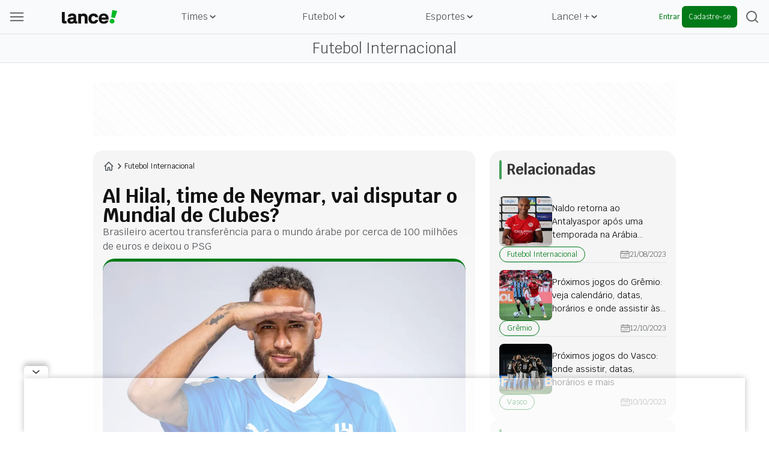

--- FILE ---
content_type: text/html; charset=utf-8
request_url: https://www.lance.com.br/futebol-internacional/al-hilal-time-de-neymar-vai-disputar-o-mundial-de-clubes.html
body_size: 60372
content:
<!DOCTYPE html><html lang="pt-br" class="--primary-font"><head><meta charSet="utf-8"/><meta name="viewport" content="width=device-width, initial-scale=1"/><link rel="preload" as="image" href="https://lncimg.lance.com.br/cdn-cgi/image/width=100,quality=75,fit=pad,format=webp/uploads/attachments/loyalty-logo.png"/><link rel="preload" as="image" imageSrcSet="https://lncimg.lance.com.br/cdn-cgi/image/width=950,quality=75,fit=pad,format=webp/uploads/2023/08/000_33R97EJ-scaled-aspect-ratio-512-320-3.jpg 1x" fetchPriority="high"/><link rel="stylesheet" href="/_next/static/css/82e0293fcad822dd.css" data-precedence="next"/><link rel="stylesheet" href="/_next/static/css/ba9d6b2354f45ef4.css" data-precedence="next"/><link rel="stylesheet" href="/_next/static/css/ab9839902543b294.css" data-precedence="next"/><link rel="stylesheet" href="/_next/static/css/a5bb5870f4d8e7cc.css" data-precedence="next"/><link rel="stylesheet" href="/_next/static/css/4547dd748d173593.css" data-precedence="next"/><link rel="preload" as="script" fetchPriority="low" href="/_next/static/chunks/webpack-e6daa4c14ff258ab.js"/><script src="/_next/static/chunks/fd9d1056-bd5db2bf0546d789.js" async=""></script><script src="/_next/static/chunks/2117-0b108ac3960d6443.js" async=""></script><script src="/_next/static/chunks/main-app-5294d1645fe5526e.js" async=""></script><script src="/_next/static/chunks/5878-ed29c55f6e187c1b.js" async=""></script><script src="/_next/static/chunks/2972-621c434987c3ba8c.js" async=""></script><script src="/_next/static/chunks/app/error-9fab11c530b5e266.js" async=""></script><script src="/_next/static/chunks/be0f6ce3-ce7818df2c745ec3.js" async=""></script><script src="/_next/static/chunks/app/template-e226651b688ae0b5.js" async=""></script><script src="/_next/static/chunks/app/not-found-6b5dcb23735da090.js" async=""></script><script src="/_next/static/chunks/8f41cab8-397659dc4eb79f9c.js" async=""></script><script src="/_next/static/chunks/8667-2d9e7adbd465b627.js" async=""></script><script src="/_next/static/chunks/29-de26cfbcd9a93f9f.js" async=""></script><script src="/_next/static/chunks/7956-e2703554d31a4636.js" async=""></script><script src="/_next/static/chunks/8286-adb642761025e4fc.js" async=""></script><script src="/_next/static/chunks/7028-cd39f4372a3ff26e.js" async=""></script><script src="/_next/static/chunks/9351-59d94ecadc2cc46a.js" async=""></script><script src="/_next/static/chunks/3535-8772770ac5ec3e12.js" async=""></script><script src="/_next/static/chunks/2424-dcd18c9945a78c4e.js" async=""></script><script src="/_next/static/chunks/2813-5a913e54e2db3a4d.js" async=""></script><script src="/_next/static/chunks/8745-e62dd5104cc5e992.js" async=""></script><script src="/_next/static/chunks/6028-cac9e8ff3d1b9dbb.js" async=""></script><script src="/_next/static/chunks/9796-5930b77cb870e681.js" async=""></script><script src="/_next/static/chunks/app/(news)/%5Bcategory%5D/%5BsubCategoryOrSlug%5D/page-93878f4e1a117446.js" async=""></script><link rel="preload" href="https://www.googletagmanager.com/gtm.js?id=GTM-W5PK8R" as="script"/><meta name="referrer" content="no-referrer-when-downgrade"/><meta name="robots" content="index, follow, max-image-preview:large"/><meta name="format-detection" content="telephone=no, date=no, email=no, address=no"/><meta http-equiv="Content-Type" content="text/html; charset=utf-8"/><meta http-equiv="x-dns-prefetch-control" content="on"/><meta name="robots" content="max-image-preview:large"/><link rel="preconnect" href="https://lncimg.lance.com.br/"/><link rel="preconnect" href="https://lncimg.lance.com.br" crossorigin="anonymous"/><link rel="dns-prefetch" href="https://www.googletagmanager.com"/><link rel="dns-prefetch" href="https://www.googletagservices.com"/><link rel="dns-prefetch" href="https://www.google-analytics.com"/><link rel="dns-prefetch" href="https://securepubads.g.doubleclick.net"/><link rel="dns-prefetch" href="https://embed.dugout.com"/><link rel="dns-prefetch" href="https://www.google-analytics.com/"/><link rel="dns-prefetch" href="https://cdn.ampproject.org"/><link rel="shortcut icon" href="https://lncimg.lance.com.br/assets/lance-global/logo/favicon.ico"/><link rel="icon" href="https://lncimg.lance.com.br/assets/lance-global/logo/favicon.ico"/><link rel="apple-touch-icon" href="https://lncimg.lance.com.br/cdn-cgi/image/format=webp/assets/lance-global/logo/favicon.png"/><link rel="icon" href="https://lncimg.lance.com.br/assets/lance-global/logo/favicon32.ico" sizes="32x32"/><link rel="icon" href="https://lncimg.lance.com.br/assets/lance-global/logo/favicon57.ico" sizes="57x57"/><link rel="icon" href="https://lncimg.lance.com.br/assets/lance-global/logo/favicon76.ico" sizes="76x76"/><link rel="icon" href="https://lncimg.lance.com.br/assets/lance-global/logo/favicon96.ico" sizes="96x96"/><link rel="icon" href="https://lncimg.lance.com.br/assets/lance-global/logo/favicon128.ico" sizes="128x128"/><link rel="icon" href="https://lncimg.lance.com.br/assets/lance-global/logo/favicon192.ico" sizes="192x192"/><link rel="icon" href="https://lncimg.lance.com.br/assets/lance-global/logo/favicon228.ico" sizes="228x228"/><link rel="shortcut icon" href="https://lncimg.lance.com.br/cdn-cgi/image/width=196,height=196,format=webp/assets/lance-global/logo/favicon.png" sizes="196x196"/><link rel="apple-touch-icon" href="https://lncimg.lance.com.br/cdn-cgi/image/width=120,height=120,format=webp/assets/lance-global/logo/favicon.png" sizes="120x120"/><link rel="apple-touch-icon" href="https://lncimg.lance.com.br/cdn-cgi/image/width=152,height=152,format=webp/assets/lance-global/logo/favicon.png" sizes="152x152"/><link rel="apple-touch-icon" href="https://lncimg.lance.com.br/cdn-cgi/image/width=180,height=180,format=webp/assets/lance-global/logo/favicon.png" sizes="180x180"/><title>Al Hilal, time de Neymar, vai disputar o Mundial de Clubes?</title><meta name="description" content="Brasileiro acertou transferência para o mundo árabe por cerca de 100 milhões de euros e deixou o PSG"/><link rel="author" href="https://www.lance.com.br/autor/lance-2"/><meta name="author" content="Lance!"/><meta name="keywords" content="Al-Hilal,Mundial de Clubes,Neymar"/><link rel="canonical" href="https://www.lance.com.br/futebol-internacional/al-hilal-time-de-neymar-vai-disputar-o-mundial-de-clubes.html"/><meta property="og:title" content="Al Hilal, time de Neymar, vai disputar o Mundial de Clubes?"/><meta property="og:description" content="Brasileiro acertou transferência para o mundo árabe por cerca de 100 milhões de euros e deixou o PSG"/><meta property="og:url" content="https://www.lance.com.br/futebol-internacional/al-hilal-time-de-neymar-vai-disputar-o-mundial-de-clubes.html"/><meta property="og:site_name" content="Al Hilal, time de Neymar, vai disputar o Mundial de Clubes?"/><meta property="og:locale" content="PT-BR"/><meta property="og:image" content="https://lncimg.lance.com.br/cdn-cgi/image/width=1280,height=720,quality=75,fit=cover,format=webp/uploads/2023/08/000_33R97EJ-scaled-aspect-ratio-512-320-3.jpg"/><meta property="og:image:width" content="1280"/><meta property="og:image:height" content="720"/><meta property="og:image:alt" content="Image LANCE!"/><meta property="og:type" content="website"/><meta name="twitter:card" content="summary_large_image"/><meta name="twitter:site" content="@lancenet"/><meta name="twitter:site:id" content="@lancenet"/><meta name="twitter:title" content="Al Hilal, time de Neymar, vai disputar o Mundial de Clubes?"/><meta name="twitter:description" content="Brasileiro acertou transferência para o mundo árabe por cerca de 100 milhões de euros e deixou o PSG"/><meta name="twitter:image" content="https://lncimg.lance.com.br/uploads/2023/08/000_33R97EJ-scaled-aspect-ratio-512-320-3.jpg"/><meta name="category" content="futebol-internacional"/><meta name="typeofpage" content="materia"/><meta property="mrf:authors" content="Lucas Borges"/><meta property="mrf:sections" content="futebol-internacional"/><meta property="mrf:canonical" content="https://www.lance.com.br/futebol-internacional/al-hilal-time-de-neymar-vai-disputar-o-mundial-de-clubes.html"/><meta property="article:section" content="futebol-internacional"/><meta name="partner" content="Lance!"/><meta property="og:logo" content="https://lncimg.lance.com.br/cdn-cgi/image/width=93,height=24,quality=75,fit=pad,format=webp,background=transparent/assets/lance-global/v1/logo-lance.svg"/><script src="/_next/static/chunks/polyfills-42372ed130431b0a.js" noModule=""></script></head><body class="font-krub w-screen"><script type="application/ld+json">{"@context":"https://schema.org","@graph":[{"@type":"Organization","@id":"https://www.lance.com.br#organization","name":"LANCE!","logo":"https://www.lance.com.br/uploads/attachments/lance600x60.png","url":"https://www.lance.com.br","sameAs":["https://whatsapp.com/channel/0029VaCXcxW6WaKosi6ZJU1q","https://twitter.com/lancenet","https://www.facebook.com/lancedigital","https://www.instagram.com/lancedigital/","https://www.youtube.com/channel/UCmCHSxqI2jF3leCsMS9q-fg","https://www.tiktok.com/@lancedigital"]},{"@type":"WebSite","@id":"https://www.lance.com.br#website","url":"https://www.lance.com.br","name":"LANCE! | Futebol, Vôlei, F-1, MMA e todos os esportes"},{"@type":"WebPage","@id":"https://www.lance.com.br/futebol-internacional/al-hilal-time-de-neymar-vai-disputar-o-mundial-de-clubes.html#webpage","url":"https://www.lance.com.br/futebol-internacional/al-hilal-time-de-neymar-vai-disputar-o-mundial-de-clubes.html","inLanguage":"pt-BR","headline":"Al Hilal, time de Neymar, vai disputar o Mundial de Clubes?","isPartOf":{"@id":"https://www.lance.com.br#website"},"about":{"@id":"https://www.lance.com.br#organization"},"description":"Brasileiro acertou transferência para o mundo árabe por cerca de 100 milhões de euros e deixou o PSG","relatedLink":["https://www.lance.com.br/futebol-internacional/naldo-retorna-ao-antalyaspor-apos-uma-temporada-na-arabia-saudita.html","https://www.lance.com.br/gremio/proximos-jogos-do-gremio-veja-calendario-datas-e-horarios-das-partidas.html","https://www.lance.com.br/vasco/proximos-jogos-do-vasco-veja-calendario-datas-e-horarios-das-partidas.html",null,null]}]}</script><div><script id="breadcrumbs-schema" type="application/ld+json">{"@context":"https://schema.org","@type":"BreadcrumbList","itemListElement":[{"@type":"ListItem","position":1,"item":{"@id":"https://www.lance.com.br","name":"Home"}},{"@type":"ListItem","position":2,"item":{"@id":"https://www.lance.com.br/futebol-internacional","name":"Futebol Internacional"}},{"@type":"ListItem","position":3,"item":{"@id":"https://www.lance.com.br/futebol-internacional/al-hilal-time-de-neymar-vai-disputar-o-mundial-de-clubes.html","name":"Al Hilal, time de Neymar, vai disputar o Mundial de Clubes?"}}]}</script></div><div><script type="application/ld+json" id="news-article-schema">{"@context":"https://schema.org","@type":"NewsArticle","mainEntityOfPage":{"@type":"WebPage","@id":"https://www.lance.com.br/futebol-internacional/al-hilal-time-de-neymar-vai-disputar-o-mundial-de-clubes.html","primaryImageOfPage":{"@type":"ImageObject","url":"https://lncimg.lance.com.br/cdn-cgi/image/width=1280,height=720,quality=75,background=white,fit=pad/uploads/2023/08/000_33R97EJ-scaled-aspect-ratio-512-320-3.jpg","width":1280,"height":720}},"isAccessibleForFree":true,"hasPart":{"@type":"WebPageElement","isAccessibleForFree":true,"cssSelector":".paywall-content"},"headline":"Al Hilal, time de Neymar, vai disputar o Mundial de Clubes?","description":"Brasileiro acertou transferência para o mundo árabe por cerca de 100 milhões de euros e deixou o PSG","publisher":{"@type":"Organization","name":"Lance!","logo":{"@type":"ImageObject","url":"https://www.lance.com.br/uploads/attachments/lance600x60.png","width":600,"height":60}},"author":[{"@type":"Organization","name":"Lance!","url":"https://www.lance.com.br/autor/lance-2"}],"image":[{"@type":"ImageObject","url":"https://lncimg.lance.com.br/cdn-cgi/image/width=1280,height=720,quality=75,background=white,fit=pad/uploads/2023/08/000_33R97EJ-scaled-aspect-ratio-512-320-3.jpg","width":1280,"height":720},{"@type":"ImageObject","url":"https://lncimg.lance.com.br/cdn-cgi/image/width=1200,height=1200,quality=75,background=white,fit=pad/uploads/2023/08/000_33R97EJ-scaled-aspect-ratio-512-320-3.jpg","width":1200,"height":1200},{"@type":"ImageObject","url":"https://lncimg.lance.com.br/cdn-cgi/image/width=960,height=1200,quality=75,background=white,fit=pad/uploads/2023/08/000_33R97EJ-scaled-aspect-ratio-512-320-3.jpg","width":960,"height":1200}],"datePublished":"2023-08-21T12:26:54.000-03:00","dateModified":"2024-09-19T14:15:16.000-03:00"}</script></div><script type="text/javascript">
			var customData = {
				page : {
					name : "lance:futebol-internacional"
					},
				site : {
					section : "noticias:al-hilal-time-de-neymar-vai-disputar-o-mundial-de-clubes.html",
					segment : "geral",
					environment : "web",
					isAccessibleForFree: true
				}
		   };</script><header class="lance-w-screen lance-sticky lance-top-0 lance-left-0 dark:lance-bg-[#121212] lance-z-[60] lance-border-b  lance-border-[#DFE4EA] lance-border-solid lance-border-t-0 lance-border-x-0" style="background-color:#F9FAFB"><div class="lance-flex lance-justify-between lance-max-w-[1352px] lance-mx-auto lance-px-4 lance-h-14 lance-items-center lance-relative lg:lance-gap-4"><div class="lance-flex lance-justify-between lance-items-center lance-gap-4 xl:lance-w-full xl:lance-max-w-[180px]"><img loading="lazy" width="24" height="14" data-testid="menu_burguer_icon" class="lance-h-4 lance-cursor-pointer" src="https://lncimg.lance.com.br/cdn-cgi/image/width=24,height=14,quality=75,fit=pad,format=webp,background=transparent/assets/lance-global/v1/header-menu-burger.svg" alt="menu hamburguer" data-ga4-event="click_menu" data-ga4-param-action="menu_item" data-ga4-param-label="header" data-ga4-param-title="menu-burguer"/><div data-testid="menu_burguer_component" class="
        lance-opacity-0 lance-pointer-events-none
        lance-w-screen lance-h-screen lance-fixed lance-top-0 lance-left-0 lance-z-[900] lance-bg-[#D9D9D9] lance-bg-opacity-[37%] lance-duration-300 lance-font-krub
      "><div class="no-scrollbar lance-max-w-[314px] xl:lance-max-w-[350px] lance-w-full lance-h-full lance-overflow-y-auto lance-ease-in-out lance-duration-300 lance-delay-0 lance-px-0 lance-fixed lance-flex-col lance-top-0 lance-left-0 lance-z-[910] lance-whitespace-nowrap lance-bg-[#FFF] lance-overflow-x-hidden" style="transform:translateX(-100%)"><div class="lance-absolute lance-top-0 lance-left-0 -lance-z-50 lance-bg-yellow-400 lance-w-full"><img width="314" height="127" loading="lazy" src="https://lncimg.lance.com.br/cdn-cgi/image/width=314,height=127,quality=75,fit=pad,format=webp,background=transparent/assets/lance-global/v1/menu-top.svg" alt="imagem topo menu"/></div><div class="lance-flex lance-items-center lance-justify-between lance-w-full lance-px-4 lance-mt-6"><a href="https://www.lance.com.br" data-ga4-event="click_menu" data-ga4-param-action="menu_item" data-ga4-param-label="menu_burguer" data-ga4-param-title="logo-lance" data-ga4-param-link_url="https://www.lance.com.br"><img loading="lazy" width="124" height="32" src="https://lncimg.lance.com.br/cdn-cgi/image/width=124,height=32,quality=75,fit=pad,format=webp,background=transparent/assets/lance-global/v1/menu-logo-lance.svg" alt="logo Lance!"/></a><img loading="lazy" width="24" height="24" class="lance-cursor-pointer" src="https://lncimg.lance.com.br/cdn-cgi/image/width=24,height=24,quality=75,fit=pad,format=webp,background=transparent/assets/lance-global/v1/menu-x-close.svg" alt="X"/></div><nav class="
            lance-mt-[64px]
            lance-w-full lance-bg-white lance-mt-6 lance-px-4
          "><div id="burguer-user-menu" class="burguer-user-menu lance-px-3 lance-py-4 lance-flex lance-flex-col lance-gap-3 lance-bg-[#F9FAFB] lance-border lance-border-[#DFE4EA] lance-border-solid lance-rounded-lg lance-relative -lance-top-12"><div class="lance-flex lance-items-center"><svg xmlns="http://www.w3.org/2000/svg" width="18" height="20" viewBox="0 0 18 20" fill="none" class="lance-shrink-0 lance-m-3"><path d="M8.54744 8.58086C10.9897 8.58086 12.9699 6.66667 12.9699 4.29043C12.9699 1.91419 10.9897 0 8.54744 0C6.1052 0 4.125 1.91419 4.125 4.29043C4.125 6.66667 6.1052 8.58086 8.54744 8.58086ZM8.54744 1.51815C10.1646 1.51815 11.4847 2.77228 11.4847 4.32343C11.4847 5.87459 10.1646 7.12871 8.54744 7.12871C6.93028 7.12871 5.61015 5.87459 5.61015 4.32343C5.61015 2.77228 6.93028 1.51815 8.54744 1.51815Z" fill="#92C39E"></path><path d="M10.6931 10.0664H6.40264C2.87129 10.0664 0 12.9707 0 16.502V19.2413C0 19.6374 0.330033 20.0004 0.759076 20.0004C1.18812 20.0004 1.51815 19.6704 1.51815 19.2413V16.502C1.51815 13.7958 3.72937 11.5516 6.46865 11.5516H10.7261C13.4323 11.5516 15.6766 13.7628 15.6766 16.502V19.2413C15.6766 19.6374 16.0066 20.0004 16.4356 20.0004C16.8647 20.0004 17.1947 19.6704 17.1947 19.2413V16.502C17.0957 12.9707 14.2244 10.0664 10.6931 10.0664Z" fill="#92C39E"></path></svg><div class="lance-flex lance-flex-col lance-font-work_sans"><p class="lance-text-[14px] lance-text-[#383838]">Entre ou cadastre-se :)</p><p class="lance-text-[12px] lance-text-[#4D5156]">personalize o seu conteúdo</p></div></div><div class="lance-flex lance-w-full lance-h-9 lance-gap-[5px]"><button type="button" class="lance-w-1/2 lance-flex lance-items-center lance-justify-center lance-text-[#007A18] lance-font-work_sans lance-p-3 lance-rounded-lg lance-border-[1px] lance-border-[#007A18]" data-ga4-event="click_user" data-ga4-param-title="Entrar" data-ga4-param-label="menu_burguer" data-ga4-param-action="enter_login">Entrar</button><button type="button" data-ga4-event="click_user" data-ga4-param-title="Cadastrar" data-ga4-param-label="menu_burguer" data-ga4-param-action="enter_register" class="lance-w-1/2 lance-flex lance-items-center lance-justify-center lance-text-[#F9FAFB] !lance-bg-[#007A18] lance-font-work_sans lance-p-3 lance-rounded-lg">Cadastrar</button></div></div><div class="relative lance-cursor-pointer lance-relative lance-bg-[#F9FAFB] lance-border lance-border-[#DFE4EA] lance-border-solid lance-rounded-lg lance-py-4 lance-px-3 -lance-top-12 lance-mt-6 -lance-mb-6"><img height="24" width="60" alt="Sócio Lance! logo" class="lance-block lance-mb-3 !lance-h-6" src="https://lncimg.lance.com.br/cdn-cgi/image/width=100,quality=75,fit=pad,format=webp/uploads/attachments/loyalty-logo.png"/><span class="lance-text-[#000] lance-text-base lance-font-bold lance-leading-6 lance-text-wrap">O Sócio Torcedor de Todos os Torcedores</span><span class="lance-flex lance-items-center lance-gap-2 lance-text-[#007A18] lance-text-sm lance-p-0 lance-mt-1">Conheça os beneficios<svg width="10" fill="none" height="10" viewBox="0 0 10 10" xmlns="https://www.w3.org/2000/svg"><path fill="#007A18" d="M5.83105 9.23633L9.7123 5.29883C9.88105 5.13008 9.88105 4.86758 9.7123 4.69883L5.83105 0.761328C5.6623 0.592578 5.39981 0.592578 5.23105 0.761328C5.0623 0.930078 5.0623 1.19258 5.23105 1.36133L8.38105 4.56758L0.412304 4.56758C0.187304 4.56758 -0.000195683 4.75508 -0.000195693 4.98008C-0.000195703 5.20508 0.187304 5.41133 0.412304 5.41133L8.41855 5.41133L5.23105 8.65508C5.15605 8.73008 5.11855 8.84258 5.11855 8.95508C5.11855 9.06758 5.15605 9.18008 5.2498 9.25508C5.3998 9.40508 5.68105 9.40508 5.83105 9.23633Z"></path></svg></span><a data-ga4-event="click_user" data-ga4-param-action="click_cta" data-ga4-param-label="menu_burguer" data-ga4-param-title="conheca-os-beneficios" data-google-interstitial="false" class="lance-absolute lance-top-0 lance-left-0 lance-size-full" href="/socio-lance" aria-label="Conheça os benefícios do Sócio Lance!"></a></div><div class="
              lance-py-0
              lance-border lance-border-x-0 lance-border-t-0 lance-border-[#DFE4EA] lance-border-solid lance-flex lance-flex-col lance-items-start lance-justify-between lance-w-full
            "><p class="lance-font-work_sans lance-text-xs lance-leading-6 lance-font-semibold lance-text-[#9CA3AF] lance-mb-6 lance-uppercase">Destaques</p><div class="lance-flex lance-gap-1 lance-flex-col"><a href="https://www.lance.com.br/mais-noticias" class="lance-flex lance-items-center lance-justify-start lance-gap-2 lance-py-2.5 lance-group" data-ga4-event="click_menu" data-ga4-param-action="menu_item" data-ga4-param-label="menu_burguer:destaques" data-ga4-param-title="Últimas Notícias" data-ga4-param-link_url="https://www.lance.com.br/mais-noticias"><div class="lance-h-6 lance-w-6 lance-flex lance-items-center lance-justify-center"><img loading="lazy" width="20" height="20" class="lance-h-5 lance-w-5" src="https://lncimg.lance.com.br/cdn-cgi/image/width=20,height=20,quality=75,fit=pad,format=webp,background=transparent/uploads/2025/03/Ultimas-noticias.png" alt="Ultimas noticias"/></div><p class="lance-font-work_sans lance-text-[#383838] lance-text-sm lance-leading-6 group-hover:lance-text-[#007A18]">Últimas Notícias</p></a><a href="https://www.lance.com.br/mercado-da-bola" class="lance-flex lance-items-center lance-justify-start lance-gap-2 lance-py-2.5 lance-group" data-ga4-event="click_menu" data-ga4-param-action="menu_item" data-ga4-param-label="menu_burguer:destaques" data-ga4-param-title="Mercado da Bola" data-ga4-param-link_url="https://www.lance.com.br/mercado-da-bola"><div class="lance-h-6 lance-w-6 lance-flex lance-items-center lance-justify-center"><img loading="lazy" width="20" height="20" class="lance-h-5 lance-w-5" src="https://lncimg.lance.com.br/cdn-cgi/image/width=20,height=20,quality=75,fit=pad,format=webp,background=transparent/uploads/2025/03/Tabelas-2.png" alt="Tabelas"/></div><p class="lance-font-work_sans lance-text-[#383838] lance-text-sm lance-leading-6 group-hover:lance-text-[#007A18]">Mercado da Bola</p></a><a href="https://www.lance.com.br/tudo-sobre/jogos-de-hoje" class="lance-flex lance-items-center lance-justify-start lance-gap-2 lance-py-2.5 lance-group" data-ga4-event="click_menu" data-ga4-param-action="menu_item" data-ga4-param-label="menu_burguer:destaques" data-ga4-param-title="Jogos de Hoje" data-ga4-param-link_url="https://www.lance.com.br/tudo-sobre/jogos-de-hoje"><div class="lance-h-6 lance-w-6 lance-flex lance-items-center lance-justify-center"><img loading="lazy" width="20" height="20" class="lance-h-5 lance-w-5" src="https://lncimg.lance.com.br/cdn-cgi/image/width=20,height=20,quality=75,fit=pad,format=webp,background=transparent/uploads/2025/03/fire.png" alt="fire"/></div><p class="lance-font-work_sans lance-text-[#383838] lance-text-sm lance-leading-6 group-hover:lance-text-[#007A18]">Jogos de Hoje</p></a><a href="https://www.lance.com.br/conheca-o-arquiba" class="lance-flex lance-items-center lance-justify-start lance-gap-2 lance-py-2.5 lance-group" data-ga4-event="click_menu" data-ga4-param-action="menu_item" data-ga4-param-label="menu_burguer:destaques" data-ga4-param-title="Arquiba!" data-ga4-param-link_url="https://www.lance.com.br/conheca-o-arquiba"><div class="lance-h-6 lance-w-6 lance-flex lance-items-center lance-justify-center"><img loading="lazy" width="20" height="20" class="lance-h-5 lance-w-5" src="https://lncimg.lance.com.br/cdn-cgi/image/width=20,height=20,quality=75,fit=pad,format=webp,background=transparent/uploads/2025/08/arquiba-icon-32px.png" alt="Logo Arquiba!"/></div><p class="lance-font-work_sans lance-text-[#383838] lance-text-sm lance-leading-6 group-hover:lance-text-[#007A18]">Arquiba!</p></a><a href="https://www.lance.com.br/socio-lance" class="lance-flex lance-items-center lance-justify-start lance-gap-2 lance-py-2.5 lance-group" data-ga4-event="click_menu" data-ga4-param-action="menu_item" data-ga4-param-label="menu_burguer:destaques" data-ga4-param-title="Sócio Lance!" data-ga4-param-link_url="https://www.lance.com.br/socio-lance"><div class="lance-h-6 lance-w-6 lance-flex lance-items-center lance-justify-center"><img loading="lazy" width="20" height="20" class="lance-h-5 lance-w-5" src="https://lncimg.lance.com.br/cdn-cgi/image/width=20,height=20,quality=75,fit=pad,format=webp,background=transparent/uploads/2025/08/sl-icon-32px.png" alt="logo-socio-lance"/></div><p class="lance-font-work_sans lance-text-[#383838] lance-text-sm lance-leading-6 group-hover:lance-text-[#007A18]">Sócio Lance!</p></a><a href="https://www.lance.com.br/tabela/copa-do-mundo/simulador" class="lance-flex lance-items-center lance-justify-start lance-gap-2 lance-py-2.5 lance-group" data-ga4-event="click_menu" data-ga4-param-action="menu_item" data-ga4-param-label="menu_burguer:destaques" data-ga4-param-title="Simulador da Copa do Mundo" data-ga4-param-link_url="https://www.lance.com.br/tabela/copa-do-mundo/simulador"><div class="lance-h-6 lance-w-6 lance-flex lance-items-center lance-justify-center"><img loading="lazy" width="20" height="20" class="lance-h-5 lance-w-5" src="https://lncimg.lance.com.br/cdn-cgi/image/width=20,height=20,quality=75,fit=pad,format=webp,background=transparent/uploads/2025/03/Tabelas-1.png" alt="Tabelas"/></div><p class="lance-font-work_sans lance-text-[#383838] lance-text-sm lance-leading-6 group-hover:lance-text-[#007A18]">Simulador da Copa do Mundo</p></a></div></div><div class="lance-border lance-border-x-0 lance-border-t-0 lance-border-[#DFE4EA] lance-border-solid lance-py-6 lance-flex lance-flex-col lance-items-start lance-justify-between lance-w-full"><p class="lance-font-work_sans lance-text-xs lance-leading-6 lance-font-semibold lance-text-[#9CA3AF] lance-mb-6 lance-uppercase">Categorias</p><div class="lance-flex lance-gap-1 lance-flex-col lance-w-full"><div class="lance-flex lance-justify-between lance-items-center lance-w-full lance-cursor-pointer lance-group" data-ga4-event="click_menu" data-ga4-param-action="menu_item" data-ga4-param-label="menu_burguer:categorias" data-ga4-param-title="Times" data-ga4-param-link_url="#"><div class="lance-flex lance-gap-2 lance-items-center lance-py-2.5"><div class="lance-h-6 lance-w-6 lance-flex lance-items-center lance-justify-center"><img loading="lazy" width="20" height="20" class="lance-h-5 lance-w-5" src="https://lncimg.lance.com.br/cdn-cgi/image/width=20,height=20,quality=75,fit=pad,format=webp,background=transparent/uploads/2025/03/Times.png" alt="Ícone de Times"/></div><p class="lance-font-work_sans lance-text-sm lance-leading-6 lance-text-[#383838] group-hover:lance-text-[#007A18]">Times</p></div><img loading="lazy" width="24" height="24" class="lance-p-2.5 lance-box-content" src="https://lncimg.lance.com.br/cdn-cgi/image/width=24,height=24,quality=75,fit=pad,format=webp,background=transparent/assets/lance-global/v1/menu-green-arrow.svg" alt="seta verde"/></div><a class="lance-flex lance-justify-between lance-items-center lance-w-full lance-cursor-pointer lance-group lance-overflow-hidden lance-max-h-screen" href="https://www.lance.com.br/videos?utm_source=internal&amp;utm_medium=menu_header&amp;utm_campaign=videos" data-ga4-event="click_menu" data-ga4-param-action="menu_item" data-ga4-param-label="menu_burguer:categorias" data-ga4-param-title="Vídeos" data-ga4-param-link_url="https://www.lance.com.br/videos?utm_source=internal&amp;utm_medium=menu_header&amp;utm_campaign=videos"><div class="lance-flex lance-gap-2 lance-items-center lance-py-2.5"><div class="lance-h-6 lance-w-6 lance-flex lance-items-center lance-justify-center"><img loading="lazy" width="20" height="20" class="lance-h-5 lance-w-5" src="https://lncimg.lance.com.br/cdn-cgi/image/width=20,height=20,quality=75,fit=pad,format=webp,background=transparent/uploads/2025/12/play-video.png" alt="Ícone de Vídeos"/></div><p class="lance-font-work_sans lance-text-sm lance-leading-6 lance-text-[#383838] group-hover:lance-text-[#007A18]">Vídeos</p></div></a><div class="lance-flex lance-justify-between lance-items-center lance-w-full lance-cursor-pointer lance-group" data-ga4-event="click_menu" data-ga4-param-action="menu_item" data-ga4-param-label="menu_burguer:categorias" data-ga4-param-title="Tabelas"><div class="lance-flex lance-gap-2 lance-items-center lance-py-2.5"><div class="lance-h-6 lance-w-6 lance-flex lance-items-center lance-justify-center"><img loading="lazy" width="20" height="20" class="lance-h-5 lance-w-5" src="https://lncimg.lance.com.br/cdn-cgi/image/width=20,height=20,quality=75,fit=pad,format=webp,background=transparent/uploads/2025/03/Tabelas-1.png" alt="Ícone de Tabelas"/></div><p class="lance-font-work_sans lance-text-sm lance-leading-6 lance-text-[#383838] group-hover:lance-text-[#007A18]">Tabelas</p></div><img loading="lazy" width="24" height="24" class="lance-p-2.5 lance-box-content" src="https://lncimg.lance.com.br/cdn-cgi/image/width=24,height=24,quality=75,fit=pad,format=webp,background=transparent/assets/lance-global/v1/menu-green-arrow.svg" alt="seta verde"/></div><div class="lance-flex lance-justify-between lance-items-center lance-w-full lance-cursor-pointer lance-group" data-ga4-event="click_menu" data-ga4-param-action="menu_item" data-ga4-param-label="menu_burguer:categorias" data-ga4-param-title="Futebol" data-ga4-param-link_url="#"><div class="lance-flex lance-gap-2 lance-items-center lance-py-2.5"><div class="lance-h-6 lance-w-6 lance-flex lance-items-center lance-justify-center"><img loading="lazy" width="20" height="20" class="lance-h-5 lance-w-5" src="https://lncimg.lance.com.br/cdn-cgi/image/width=20,height=20,quality=75,fit=pad,format=webp,background=transparent/uploads/2025/03/Futebol.png" alt="Ícone de Futebol"/></div><p class="lance-font-work_sans lance-text-sm lance-leading-6 lance-text-[#383838] group-hover:lance-text-[#007A18]">Futebol</p></div><img loading="lazy" width="24" height="24" class="lance-p-2.5 lance-box-content" src="https://lncimg.lance.com.br/cdn-cgi/image/width=24,height=24,quality=75,fit=pad,format=webp,background=transparent/assets/lance-global/v1/menu-green-arrow.svg" alt="seta verde"/></div><div class="lance-flex lance-justify-between lance-items-center lance-w-full lance-cursor-pointer lance-group" data-ga4-event="click_menu" data-ga4-param-action="menu_item" data-ga4-param-label="menu_burguer:categorias" data-ga4-param-title="Futebol Internacional" data-ga4-param-link_url="https://www.lance.com.br/futebol-internacional"><div class="lance-flex lance-gap-2 lance-items-center lance-py-2.5"><div class="lance-h-6 lance-w-6 lance-flex lance-items-center lance-justify-center"><img loading="lazy" width="20" height="20" class="lance-h-5 lance-w-5" src="https://lncimg.lance.com.br/cdn-cgi/image/width=20,height=20,quality=75,fit=pad,format=webp,background=transparent/uploads/2025/03/Futebol-In.png" alt="Ícone de Futebol Internacional"/></div><p class="lance-font-work_sans lance-text-sm lance-leading-6 lance-text-[#383838] group-hover:lance-text-[#007A18]">Futebol Internacional</p></div><img loading="lazy" width="24" height="24" class="lance-p-2.5 lance-box-content" src="https://lncimg.lance.com.br/cdn-cgi/image/width=24,height=24,quality=75,fit=pad,format=webp,background=transparent/assets/lance-global/v1/menu-green-arrow.svg" alt="seta verde"/></div><div class="lance-flex lance-justify-between lance-items-center lance-w-full lance-cursor-pointer lance-group" data-ga4-event="click_menu" data-ga4-param-action="menu_item" data-ga4-param-label="menu_burguer:categorias" data-ga4-param-title="Colunistas" data-ga4-param-link_url="https://www.lance.com.br/colunistas"><div class="lance-flex lance-gap-2 lance-items-center lance-py-2.5"><div class="lance-h-6 lance-w-6 lance-flex lance-items-center lance-justify-center"><img loading="lazy" width="20" height="20" class="lance-h-5 lance-w-5" src="https://lncimg.lance.com.br/cdn-cgi/image/width=20,height=20,quality=75,fit=pad,format=webp,background=transparent/uploads/2025/10/pencil-green.png" alt="Ícone de Colunistas"/></div><p class="lance-font-work_sans lance-text-sm lance-leading-6 lance-text-[#383838] group-hover:lance-text-[#007A18]">Colunistas</p></div><img loading="lazy" width="24" height="24" class="lance-p-2.5 lance-box-content" src="https://lncimg.lance.com.br/cdn-cgi/image/width=24,height=24,quality=75,fit=pad,format=webp,background=transparent/assets/lance-global/v1/menu-green-arrow.svg" alt="seta verde"/></div><a class="lance-flex lance-justify-between lance-items-center lance-w-full lance-cursor-pointer lance-group lance-overflow-hidden lance-max-h-screen" href="https://lanceeducacao.com.br/" data-ga4-event="click_menu" data-ga4-param-action="menu_item" data-ga4-param-label="menu_burguer:categorias" data-ga4-param-title="Lance! Educação" data-ga4-param-link_url="https://lanceeducacao.com.br/"><div class="lance-flex lance-gap-2 lance-items-center lance-py-2.5"><div class="lance-h-6 lance-w-6 lance-flex lance-items-center lance-justify-center"><img loading="lazy" width="20" height="20" class="lance-h-5 lance-w-5" src="https://lncimg.lance.com.br/cdn-cgi/image/width=20,height=20,quality=75,fit=pad,format=webp,background=transparent/uploads/2025/12/lanceeducacao.png" alt="Ícone de Lance! Educação"/></div><p class="lance-font-work_sans lance-text-sm lance-leading-6 lance-text-[#383838] group-hover:lance-text-[#007A18]">Lance! Educação</p></div></a><a class="lance-flex lance-justify-between lance-items-center lance-w-full lance-cursor-pointer lance-group lance-overflow-hidden lance-max-h-screen" href="https://www.lance.com.br/temporeal/agenda" data-ga4-event="click_menu" data-ga4-param-action="menu_item" data-ga4-param-label="menu_burguer:categorias" data-ga4-param-title="Agenda de Jogos" data-ga4-param-link_url="https://www.lance.com.br/temporeal/agenda"><div class="lance-flex lance-gap-2 lance-items-center lance-py-2.5"><div class="lance-h-6 lance-w-6 lance-flex lance-items-center lance-justify-center"><img loading="lazy" width="20" height="20" class="lance-h-5 lance-w-5" src="https://lncimg.lance.com.br/cdn-cgi/image/width=20,height=20,quality=75,fit=pad,format=webp,background=transparent/uploads/2025/03/Tempo-Real-1.png" alt="Ícone de Agenda de Jogos"/></div><p class="lance-font-work_sans lance-text-sm lance-leading-6 lance-text-[#383838] group-hover:lance-text-[#007A18]">Agenda de Jogos</p></div></a><a class="lance-flex lance-justify-between lance-items-center lance-w-full lance-cursor-pointer lance-group lance-overflow-hidden lance-max-h-screen" href="https://www.lance.com.br/galerias" data-ga4-event="click_menu" data-ga4-param-action="menu_item" data-ga4-param-label="menu_burguer:categorias" data-ga4-param-title="Galerias" data-ga4-param-link_url="https://www.lance.com.br/galerias"><div class="lance-flex lance-gap-2 lance-items-center lance-py-2.5"><div class="lance-h-6 lance-w-6 lance-flex lance-items-center lance-justify-center"><img loading="lazy" width="20" height="20" class="lance-h-5 lance-w-5" src="https://lncimg.lance.com.br/cdn-cgi/image/width=20,height=20,quality=75,fit=pad,format=webp,background=transparent/uploads/2025/03/Galerias-1.png" alt="Ícone de Galerias"/></div><p class="lance-font-work_sans lance-text-sm lance-leading-6 lance-text-[#383838] group-hover:lance-text-[#007A18]">Galerias</p></div></a><a class="lance-flex lance-justify-between lance-items-center lance-w-full lance-cursor-pointer lance-group lance-overflow-hidden lance-max-h-screen" href="https://webstories.lance.com.br/" data-ga4-event="click_menu" data-ga4-param-action="menu_item" data-ga4-param-label="menu_burguer:categorias" data-ga4-param-title="Web Stories" data-ga4-param-link_url="https://webstories.lance.com.br/"><div class="lance-flex lance-gap-2 lance-items-center lance-py-2.5"><div class="lance-h-6 lance-w-6 lance-flex lance-items-center lance-justify-center"><img loading="lazy" width="20" height="20" class="lance-h-5 lance-w-5" src="https://lncimg.lance.com.br/cdn-cgi/image/width=20,height=20,quality=75,fit=pad,format=webp,background=transparent/uploads/2025/03/Galerias-1.png" alt="Ícone de Web Stories"/></div><p class="lance-font-work_sans lance-text-sm lance-leading-6 lance-text-[#383838] group-hover:lance-text-[#007A18]">Web Stories</p></div></a><a class="lance-flex lance-justify-between lance-items-center lance-w-full lance-cursor-pointer lance-group lance-overflow-hidden lance-max-h-screen" href="https://www.lance.com.br/jogos" data-ga4-event="click_menu" data-ga4-param-action="menu_item" data-ga4-param-label="menu_burguer:categorias" data-ga4-param-title="Lance! Jogos" data-ga4-param-link_url="https://www.lance.com.br/jogos"><div class="lance-flex lance-gap-2 lance-items-center lance-py-2.5"><div class="lance-h-6 lance-w-6 lance-flex lance-items-center lance-justify-center"><img loading="lazy" width="20" height="20" class="lance-h-5 lance-w-5" src="https://lncimg.lance.com.br/cdn-cgi/image/width=20,height=20,quality=75,fit=pad,format=webp,background=transparent/uploads/2025/03/Lance-Jogos-1.png" alt="Ícone de Lance! Jogos"/></div><p class="lance-font-work_sans lance-text-sm lance-leading-6 lance-text-[#383838] group-hover:lance-text-[#007A18]">Lance! Jogos</p></div></a><div class="lance-flex lance-justify-between lance-items-center lance-w-full lance-cursor-pointer lance-group" data-ga4-event="click_menu" data-ga4-param-action="menu_item" data-ga4-param-label="menu_burguer:categorias" data-ga4-param-title="Esportes" data-ga4-param-link_url="#"><div class="lance-flex lance-gap-2 lance-items-center lance-py-2.5"><div class="lance-h-6 lance-w-6 lance-flex lance-items-center lance-justify-center"><img loading="lazy" width="20" height="20" class="lance-h-5 lance-w-5" src="https://lncimg.lance.com.br/cdn-cgi/image/width=20,height=20,quality=75,fit=pad,format=webp,background=transparent/uploads/2025/03/Esportes-1.png" alt="Ícone de Esportes"/></div><p class="lance-font-work_sans lance-text-sm lance-leading-6 lance-text-[#383838] group-hover:lance-text-[#007A18]">Esportes</p></div><img loading="lazy" width="24" height="24" class="lance-p-2.5 lance-box-content" src="https://lncimg.lance.com.br/cdn-cgi/image/width=24,height=24,quality=75,fit=pad,format=webp,background=transparent/assets/lance-global/v1/menu-green-arrow.svg" alt="seta verde"/></div><a class="lance-flex lance-justify-between lance-items-center lance-w-full lance-cursor-pointer lance-group lance-overflow-hidden lance-max-h-screen" href="https://www.lance.com.br/sites-de-apostas" data-ga4-event="click_menu" data-ga4-param-action="menu_item" data-ga4-param-label="menu_burguer:categorias" data-ga4-param-title="Sites de Apostas" data-ga4-param-link_url="https://www.lance.com.br/sites-de-apostas"><div class="lance-flex lance-gap-2 lance-items-center lance-py-2.5"><div class="lance-h-6 lance-w-6 lance-flex lance-items-center lance-justify-center"><img loading="lazy" width="20" height="20" class="lance-h-5 lance-w-5" src="https://lncimg.lance.com.br/cdn-cgi/image/width=20,height=20,quality=75,fit=pad,format=webp,background=transparent/uploads/2025/03/Site-de-Apostas-1.png" alt="Ícone de Sites de Apostas"/></div><p class="lance-font-work_sans lance-text-sm lance-leading-6 lance-text-[#383838] group-hover:lance-text-[#007A18]">Sites de Apostas</p></div></a><div class="lance-flex lance-justify-between lance-items-center lance-w-full lance-cursor-pointer lance-group" data-ga4-event="click_menu" data-ga4-param-action="menu_item" data-ga4-param-label="menu_burguer:categorias" data-ga4-param-title="Lance +" data-ga4-param-link_url="#"><div class="lance-flex lance-gap-2 lance-items-center lance-py-2.5"><div class="lance-h-6 lance-w-6 lance-flex lance-items-center lance-justify-center"><img loading="lazy" width="20" height="20" class="lance-h-5 lance-w-5" src="https://lncimg.lance.com.br/cdn-cgi/image/width=20,height=20,quality=75,fit=pad,format=webp,background=transparent/uploads/2025/03/Lance--1.png" alt="Ícone de Lance +"/></div><p class="lance-font-work_sans lance-text-sm lance-leading-6 lance-text-[#383838] group-hover:lance-text-[#007A18]">Lance +</p></div><img loading="lazy" width="24" height="24" class="lance-p-2.5 lance-box-content" src="https://lncimg.lance.com.br/cdn-cgi/image/width=24,height=24,quality=75,fit=pad,format=webp,background=transparent/assets/lance-global/v1/menu-green-arrow.svg" alt="seta verde"/></div><div class="lance-max-w-[314px] xl:lance-max-w-[350px] lance-w-full lance-h-full lance-overflow-hidden lance-ease-in-out lance-duration-300 lance-delay-0 lance-fixed lance-top-0 lance-left-0 lance-bg-[#FFF]" style="width:0px"><div class="lance-w-full lance-pt-6 lance-px-4 lance-h-full lance-flex lance-flex-col lance-justify-between"><div class="lance-flex lance-w-full lance-justify-between lance-items-center lance-gap-4 lance-border lance-border-x-0 lance-border-t-0 lance-border-[#DFE4EA] lance-border-solid lance-pb-4"><img loading="lazy" width="24" height="24" src="https://lncimg.lance.com.br/cdn-cgi/image/width=24,height=24,quality=75,fit=pad,format=webp,background=transparent/assets/lance-global/v1/menu-green-arrow.svg" alt="seta verde" class="lance-rotate-180 lance-py-2.5 lance-cursor-pointer"/><div class="lance-flex-1 lance-font-krub lance-text-xs lance-leading-6 lance-font-semibold lance-text-[#007A18] lance-uppercase lance-cursor-pointer">voltar</div><img loading="lazy" width="24" height="24" src="https://lncimg.lance.com.br/cdn-cgi/image/width=24,height=24,quality=75,fit=pad,format=webp,background=transparent/assets/lance-global/v1/menu-x-close.svg" alt="X" class="lance-cursor-pointer"/></div><div class="lance-w-full lance-h-px lance-bg-[#DFE4EA] lance-my-4"></div><div class="lance-w-full lance-h-px lance-bg-[#DFE4EA] lance-my-4"></div><div class="lance-flex lance-gap-2 lance-z-10 lance-bg-white lance-w-full lance-py-6"><a href="https://www.lance.com.br" class="lance-cursor-pointer" data-ga4-event="click_menu" data-ga4-param-action="menu_item" data-ga4-param-label="menu_burguer:categorias" data-ga4-param-title="logo-lance" data-ga4-param-link_url="https://www.lance.com.br"><img loading="lazy" width="93" height="24" class="lance-h-5 hover:lance-scale-110" src="https://lncimg.lance.com.br/cdn-cgi/image/width=93,height=24,quality=75,fit=pad,format=webp,background=transparent/assets/lance-global/v1/logo-lance.svg" alt="Logo Lance!"/></a></div></div></div></div></div><div class="lance-border lance-border-x-0 lance-border-t-0 lance-border-[#DFE4EA] lance-border-solid lance-py-6 lance-flex lance-flex-col lance-items-start lance-justify-between lance-w-full"><p class="lance-font-work_sans lance-text-xs lance-leading-6 lance-font-semibold lance-text-[#9CA3AF] lance-mb-6 lance-uppercase">INSTITUCIONAL</p><div class="lance-flex lance-gap-1 lance-flex-col"><a href="https://www.lance.com.br/anuncie" class="lance-flex lance-items-center lance-justify-start lance-py-2.5 lance-group" data-ga4-event="click_menu" data-ga4-param-action="menu_item" data-ga4-param-label="menu_burguer:institucional" data-ga4-param-title="Anuncie Conosco" data-ga4-param-link_url="https://www.lance.com.br/anuncie"><p class="lance-font-work_sans lance-text-[#383838] lance-text-sm lance-leading-6 group-hover:lance-text-[#007A18]">Anuncie Conosco</p></a><a href="https://www.lance.com.br/fale-conosco" class="lance-flex lance-items-center lance-justify-start lance-py-2.5 lance-group" data-ga4-event="click_menu" data-ga4-param-action="menu_item" data-ga4-param-label="menu_burguer:institucional" data-ga4-param-title="Fale Conosco" data-ga4-param-link_url="https://www.lance.com.br/fale-conosco"><p class="lance-font-work_sans lance-text-[#383838] lance-text-sm lance-leading-6 group-hover:lance-text-[#007A18]">Fale Conosco</p></a><a href="https://lncimg.lance.com.br/uploads/2025/10/Lance_Midia_Kit_2025_Pocket_v3.pdf" class="lance-flex lance-items-center lance-justify-start lance-py-2.5 lance-group" data-ga4-event="click_menu" data-ga4-param-action="menu_item" data-ga4-param-label="menu_burguer:institucional" data-ga4-param-title="Mídia Kit" data-ga4-param-link_url="https://lncimg.lance.com.br/uploads/2025/10/Lance_Midia_Kit_2025_Pocket_v3.pdf"><p class="lance-font-work_sans lance-text-[#383838] lance-text-sm lance-leading-6 group-hover:lance-text-[#007A18]">Mídia Kit</p></a><a href="https://carreiras.lance.com.br" class="lance-flex lance-items-center lance-justify-start lance-py-2.5 lance-group" data-ga4-event="click_menu" data-ga4-param-action="menu_item" data-ga4-param-label="menu_burguer:institucional" data-ga4-param-title="Carreiras" data-ga4-param-link_url="https://carreiras.lance.com.br"><p class="lance-font-work_sans lance-text-[#383838] lance-text-sm lance-leading-6 group-hover:lance-text-[#007A18]">Carreiras</p></a><a href="https://www.lance.com.br/politica-de-privacidade" class="lance-flex lance-items-center lance-justify-start lance-py-2.5 lance-group" data-ga4-event="click_menu" data-ga4-param-action="menu_item" data-ga4-param-label="menu_burguer:institucional" data-ga4-param-title="Política de Privacidade" data-ga4-param-link_url="https://www.lance.com.br/politica-de-privacidade"><p class="lance-font-work_sans lance-text-[#383838] lance-text-sm lance-leading-6 group-hover:lance-text-[#007A18]">Política de Privacidade</p></a></div></div><div class="lance-border lance-border-x-0 lance-border-t-0 lance-border-[#DFE4EA] lance-border-solid lance-py-6 lance-flex lance-flex-col lance-items-start lance-justify-between lance-w-full"><p class="lance-font-work_sans lance-text-xs lance-leading-6 lance-font-semibold lance-text-[#9CA3AF] lance-mb-6 lance-uppercase">SIGA NOSSAS REDES</p><div class="lance-w-full lance-flex lance-items-center lance-justify-between lance-py-4" data-testid="social_footer_component"><a href="https://www.lance.com.br/canais-whatsapp" class="lance-cursor-pointer hover:lance-scale-125 lance-w-6 lance-h-6 md:lance-w-5 md:lance-h-5" data-ga4-event="click_menu" data-ga4-param-action="menu_item" data-ga4-param-label="menu_burguer" data-ga4-param-title="WhatsApp" data-ga4-param-link_url="https://www.lance.com.br/canais-whatsapp"><img loading="lazy" width="64" height="64" src="https://lncimg.lance.com.br/cdn-cgi/image/width=64,height=64,quality=75,fit=pad,format=webp,background=transparent/uploads/2024/04/whatsapp.png" alt="whatsapp" class="lance-w-6 lance-h-6 md:lance-w-5 md:lance-h-5" title="WhatsApp"/></a><a href="https://www.tiktok.com/@lancedigital" class="lance-cursor-pointer hover:lance-scale-125 lance-w-6 lance-h-6 md:lance-w-5 md:lance-h-5" data-ga4-event="click_menu" data-ga4-param-action="menu_item" data-ga4-param-label="menu_burguer" data-ga4-param-title="TikTok" data-ga4-param-link_url="https://www.tiktok.com/@lancedigital" rel="nofollow"><img loading="lazy" width="64" height="64" src="https://lncimg.lance.com.br/cdn-cgi/image/width=64,height=64,quality=75,fit=pad,format=webp,background=transparent/uploads/2024/04/whatsapp-1.png" alt="whatsapp-1" class="lance-w-6 lance-h-6 md:lance-w-5 md:lance-h-5" title="TikTok"/></a><a href="https://www.instagram.com/lancedigital/" class="lance-cursor-pointer hover:lance-scale-125 lance-w-6 lance-h-6 md:lance-w-5 md:lance-h-5" data-ga4-event="click_menu" data-ga4-param-action="menu_item" data-ga4-param-label="menu_burguer" data-ga4-param-title="Instagram" data-ga4-param-link_url="https://www.instagram.com/lancedigital/" rel="nofollow"><img loading="lazy" width="64" height="64" src="https://lncimg.lance.com.br/cdn-cgi/image/width=64,height=64,quality=75,fit=pad,format=webp,background=transparent/uploads/2024/04/whatsapp-2.png" alt="whatsapp-2" class="lance-w-6 lance-h-6 md:lance-w-5 md:lance-h-5" title="Instagram"/></a><a href="https://www.facebook.com/lancedigital" class="lance-cursor-pointer hover:lance-scale-125 lance-w-6 lance-h-6 md:lance-w-5 md:lance-h-5" data-ga4-event="click_menu" data-ga4-param-action="menu_item" data-ga4-param-label="menu_burguer" data-ga4-param-title="Facebook" data-ga4-param-link_url="https://www.facebook.com/lancedigital" rel="nofollow"><img loading="lazy" width="64" height="64" src="https://lncimg.lance.com.br/cdn-cgi/image/width=64,height=64,quality=75,fit=pad,format=webp,background=transparent/uploads/2024/04/Face-1.png" alt="Face" class="lance-w-6 lance-h-6 md:lance-w-5 md:lance-h-5" title="Facebook"/></a><a href="https://www.youtube.com/channel/UCmCHSxqI2jF3leCsMS9q-fg" class="lance-cursor-pointer hover:lance-scale-125 lance-w-6 lance-h-6 md:lance-w-5 md:lance-h-5" data-ga4-event="click_menu" data-ga4-param-action="menu_item" data-ga4-param-label="menu_burguer" data-ga4-param-title="YouTube" data-ga4-param-link_url="https://www.youtube.com/channel/UCmCHSxqI2jF3leCsMS9q-fg" rel="nofollow"><img loading="lazy" width="64" height="64" src="https://lncimg.lance.com.br/cdn-cgi/image/width=64,height=64,quality=75,fit=pad,format=webp,background=transparent/uploads/2024/04/Youtube-1.png" alt="Youtube" class="lance-w-6 lance-h-6 md:lance-w-5 md:lance-h-5" title="YouTube"/></a></div></div></nav></div></div><a href="https://www.lance.com.br" class="lance-cursor-pointer lance-h-5 md:lance-h-6 lance-w-fit" data-ga4-event="click_menu" data-ga4-param-action="menu_item" data-ga4-param-label="header" data-ga4-param-title="logo-lance" data-ga4-param-link_url="https://www.lance.com.br"><img loading="lazy" class="lance-h-5 md:lance-h-6 lance-w-fit" src="https://lncimg.lance.com.br/cdn-cgi/image/width=93,height=24,quality=75,fit=pad,format=webp,background=transparent/assets/lance-global/v1/logo-lance.svg" alt="Logo Lance!"/></a></div><div data-testid="header_menu_component" class="lance-hidden md:lance-flex lance-max-w-[850px] lance-w-full lance-justify-between lance-items-center lance-px-2 lance-h-full"><div class="lance-w-full lance-flex lance-h-full lance-justify-center"><nav class="lance-relative lance-flex lance-items-center lance-cursor-pointer lance-h-full lance-font-krub lance-text-base lance-gap-1 lance-text-[#4D5156] false hover:lance-text-[#00A021]">Times<svg xmlns="https://www.w3.org/2000/svg" width="17" height="16" fill="none" viewBox="0 0 17 16" class=" lance-transition-all lance-ease-in-out lance-delay-0 lance-duration-300"><g><path fill="#4D5156" d="M8.122 10.667a.958.958 0 01-.66-.26L3.73 6.858a.888.888 0 01-.209-.287.85.85 0 01.198-.978.976.976 0 011.331.011l3.073 2.921 3.074-2.92a.96.96 0 01.656-.25.958.958 0 01.652.26.865.865 0 01.274.62.864.864 0 01-.262.623l-3.734 3.549a.958.958 0 01-.66.26z"></path></g></svg><ul class="lance-hidden lance-absolute lance-w-max lance-top-[56px] md:-lance-left-full xl:-lance-left-full false false false lance-my-0 lance-mx-auto lance-list-none lance-grid-rows-[repeat(4,_1fr)] lance-grid-flow-col lance-auto-cols-auto lance-gap-x-6 lance-gap-y-4 lance-h-max lance-p-6 lance-bg-[#FFFFFF] lance-rounded-lg lance-shadow lance-z-20 lance-animate-card-fade"><li class="lance-w-fit"><a href="https://www.lance.com.br/atletico-mineiro" class="lance-flex lance-flex-row lance-items-center lance-gap-4 lance-px-4 lance-py-2 lance-group lance-text-[#383838] lance-w-fit" data-ga4-event="click_menu" data-ga4-param-action="menu_item" data-ga4-param-label="header" data-ga4-param-title="Atlético Mineiro" data-ga4-param-link_url="https://www.lance.com.br/atletico-mineiro"><img loading="lazy" width="64" height="64" class="lance-h-6 lance-w-6" src="https://lncimg.lance.com.br/cdn-cgi/image/width=64,height=64,quality=75,fit=pad,format=webp,background=transparent/uploads/2024/04/Atletico-Mineiro.png" alt="escudo do time Atlético Mineiro" title="Atlético Mineiro"/><div><p style="color:#383838" class="lance-text-sm lance-font-krub lance-text-[#383838] lance-text-nowrap group-hover:lance-text-[#007A18]">Atlético Mineiro</p></div></a></li><li class="lance-w-fit"><a href="https://www.lance.com.br/bahia" class="lance-flex lance-flex-row lance-items-center lance-gap-4 lance-px-4 lance-py-2 lance-group lance-text-[#383838] lance-w-fit" data-ga4-event="click_menu" data-ga4-param-action="menu_item" data-ga4-param-label="header" data-ga4-param-title="Bahia" data-ga4-param-link_url="https://www.lance.com.br/bahia"><img loading="lazy" width="64" height="64" class="lance-h-6 lance-w-6" src="https://lncimg.lance.com.br/cdn-cgi/image/width=64,height=64,quality=75,fit=pad,format=webp,background=transparent/uploads/2025/08/escudo-bahia-aspect-ratio-50-50.png" alt="escudo do Bahia" title="Bahia"/><div><p style="color:#383838" class="lance-text-sm lance-font-krub lance-text-[#383838] lance-text-nowrap group-hover:lance-text-[#007A18]">Bahia</p></div></a></li><li class="lance-w-fit"><a href="https://www.lance.com.br/botafogo" class="lance-flex lance-flex-row lance-items-center lance-gap-4 lance-px-4 lance-py-2 lance-group lance-text-[#383838] lance-w-fit" data-ga4-event="click_menu" data-ga4-param-action="menu_item" data-ga4-param-label="header" data-ga4-param-title="Botafogo" data-ga4-param-link_url="https://www.lance.com.br/botafogo"><img loading="lazy" width="64" height="64" class="lance-h-6 lance-w-6" src="https://lncimg.lance.com.br/cdn-cgi/image/width=64,height=64,quality=75,fit=pad,format=webp,background=transparent/uploads/2024/04/Botafogo.png" alt="escudo do time Botafogo" title="Botafogo"/><div><p style="color:#383838" class="lance-text-sm lance-font-krub lance-text-[#383838] lance-text-nowrap group-hover:lance-text-[#007A18]">Botafogo</p></div></a></li><li class="lance-w-fit"><a href="https://www.lance.com.br/ceara" class="lance-flex lance-flex-row lance-items-center lance-gap-4 lance-px-4 lance-py-2 lance-group lance-text-[#383838] lance-w-fit" data-ga4-event="click_menu" data-ga4-param-action="menu_item" data-ga4-param-label="header" data-ga4-param-title="Ceará" data-ga4-param-link_url="https://www.lance.com.br/ceara"><img loading="lazy" width="64" height="64" class="lance-h-6 lance-w-6" src="https://lncimg.lance.com.br/cdn-cgi/image/width=64,height=64,quality=75,fit=pad,format=webp,background=transparent/uploads/2025/08/escudo-ceara-aspect-ratio-50-50.png" alt="escudo do Ceará" title="Ceará"/><div><p style="color:#383838" class="lance-text-sm lance-font-krub lance-text-[#383838] lance-text-nowrap group-hover:lance-text-[#007A18]">Ceará</p></div></a></li><li class="lance-w-fit"><a href="https://www.lance.com.br/corinthians" class="lance-flex lance-flex-row lance-items-center lance-gap-4 lance-px-4 lance-py-2 lance-group lance-text-[#383838] lance-w-fit" data-ga4-event="click_menu" data-ga4-param-action="menu_item" data-ga4-param-label="header" data-ga4-param-title="Corinthians" data-ga4-param-link_url="https://www.lance.com.br/corinthians"><img loading="lazy" width="64" height="64" class="lance-h-6 lance-w-6" src="https://lncimg.lance.com.br/cdn-cgi/image/width=64,height=64,quality=75,fit=pad,format=webp,background=transparent/uploads/2024/04/Corinthians.png" alt="Escudo do time corinthians" title="Corinthians"/><div><p style="color:#383838" class="lance-text-sm lance-font-krub lance-text-[#383838] lance-text-nowrap group-hover:lance-text-[#007A18]">Corinthians</p></div></a></li><li class="lance-w-fit"><a href="https://www.lance.com.br/cruzeiro" class="lance-flex lance-flex-row lance-items-center lance-gap-4 lance-px-4 lance-py-2 lance-group lance-text-[#383838] lance-w-fit" data-ga4-event="click_menu" data-ga4-param-action="menu_item" data-ga4-param-label="header" data-ga4-param-title="Cruzeiro" data-ga4-param-link_url="https://www.lance.com.br/cruzeiro"><img loading="lazy" width="64" height="64" class="lance-h-6 lance-w-6" src="https://lncimg.lance.com.br/cdn-cgi/image/width=64,height=64,quality=75,fit=pad,format=webp,background=transparent/uploads/2024/04/Cruzeiro-1-1.png" alt="escudo do time Cruzeiro" title="Cruzeiro"/><div><p style="color:#383838" class="lance-text-sm lance-font-krub lance-text-[#383838] lance-text-nowrap group-hover:lance-text-[#007A18]">Cruzeiro</p></div></a></li><li class="lance-w-fit"><a href="https://www.lance.com.br/flamengo" class="lance-flex lance-flex-row lance-items-center lance-gap-4 lance-px-4 lance-py-2 lance-group lance-text-[#383838] lance-w-fit" data-ga4-event="click_menu" data-ga4-param-action="menu_item" data-ga4-param-label="header" data-ga4-param-title="Flamengo" data-ga4-param-link_url="https://www.lance.com.br/flamengo"><img loading="lazy" width="64" height="64" class="lance-h-6 lance-w-6" src="https://lncimg.lance.com.br/cdn-cgi/image/width=64,height=64,quality=75,fit=pad,format=webp,background=transparent/uploads/2024/04/Flamengo.png" alt="escudo do time Flamengo" title="Flamengo"/><div><p style="color:#383838" class="lance-text-sm lance-font-krub lance-text-[#383838] lance-text-nowrap group-hover:lance-text-[#007A18]">Flamengo</p></div></a></li><li class="lance-w-fit"><a href="https://www.lance.com.br/fluminense" class="lance-flex lance-flex-row lance-items-center lance-gap-4 lance-px-4 lance-py-2 lance-group lance-text-[#383838] lance-w-fit" data-ga4-event="click_menu" data-ga4-param-action="menu_item" data-ga4-param-label="header" data-ga4-param-title="Fluminense" data-ga4-param-link_url="https://www.lance.com.br/fluminense"><img loading="lazy" width="64" height="64" class="lance-h-6 lance-w-6" src="https://lncimg.lance.com.br/cdn-cgi/image/width=64,height=64,quality=75,fit=pad,format=webp,background=transparent/uploads/2024/04/Fluminense.png" alt="escudo do time Fluminense" title="Fluminense"/><div><p style="color:#383838" class="lance-text-sm lance-font-krub lance-text-[#383838] lance-text-nowrap group-hover:lance-text-[#007A18]">Fluminense</p></div></a></li><li class="lance-w-fit"><a href="https://www.lance.com.br/fortaleza" class="lance-flex lance-flex-row lance-items-center lance-gap-4 lance-px-4 lance-py-2 lance-group lance-text-[#383838] lance-w-fit" data-ga4-event="click_menu" data-ga4-param-action="menu_item" data-ga4-param-label="header" data-ga4-param-title="Fortaleza" data-ga4-param-link_url="https://www.lance.com.br/fortaleza"><img loading="lazy" width="64" height="64" class="lance-h-6 lance-w-6" src="https://lncimg.lance.com.br/cdn-cgi/image/width=64,height=64,quality=75,fit=pad,format=webp,background=transparent/uploads/2025/08/escudo-fortaleza-aspect-ratio-50-50.png" alt="escudo do Fortaleza" title="Fortaleza"/><div><p style="color:#383838" class="lance-text-sm lance-font-krub lance-text-[#383838] lance-text-nowrap group-hover:lance-text-[#007A18]">Fortaleza</p></div></a></li><li class="lance-w-fit"><a href="https://www.lance.com.br/gremio" class="lance-flex lance-flex-row lance-items-center lance-gap-4 lance-px-4 lance-py-2 lance-group lance-text-[#383838] lance-w-fit" data-ga4-event="click_menu" data-ga4-param-action="menu_item" data-ga4-param-label="header" data-ga4-param-title="Grêmio" data-ga4-param-link_url="https://www.lance.com.br/gremio"><img loading="lazy" width="64" height="64" class="lance-h-6 lance-w-6" src="https://lncimg.lance.com.br/cdn-cgi/image/width=64,height=64,quality=75,fit=pad,format=webp,background=transparent/uploads/2024/04/Gremio-1-1.png" alt="Escudo do time Grêmio" title="Grêmio"/><div><p style="color:#383838" class="lance-text-sm lance-font-krub lance-text-[#383838] lance-text-nowrap group-hover:lance-text-[#007A18]">Grêmio</p></div></a></li><li class="lance-w-fit"><a href="https://www.lance.com.br/internacional" class="lance-flex lance-flex-row lance-items-center lance-gap-4 lance-px-4 lance-py-2 lance-group lance-text-[#383838] lance-w-fit" data-ga4-event="click_menu" data-ga4-param-action="menu_item" data-ga4-param-label="header" data-ga4-param-title="Internacional" data-ga4-param-link_url="https://www.lance.com.br/internacional"><img loading="lazy" width="64" height="64" class="lance-h-6 lance-w-6" src="https://lncimg.lance.com.br/cdn-cgi/image/width=64,height=64,quality=75,fit=pad,format=webp,background=transparent/uploads/2024/04/Internacional-1-1.png" alt="escudo do time Internacional" title="Internacional"/><div><p style="color:#383838" class="lance-text-sm lance-font-krub lance-text-[#383838] lance-text-nowrap group-hover:lance-text-[#007A18]">Internacional</p></div></a></li><li class="lance-w-fit"><a href="https://www.lance.com.br/palmeiras" class="lance-flex lance-flex-row lance-items-center lance-gap-4 lance-px-4 lance-py-2 lance-group lance-text-[#383838] lance-w-fit" data-ga4-event="click_menu" data-ga4-param-action="menu_item" data-ga4-param-label="header" data-ga4-param-title="Palmeiras" data-ga4-param-link_url="https://www.lance.com.br/palmeiras"><img loading="lazy" width="64" height="64" class="lance-h-6 lance-w-6" src="https://lncimg.lance.com.br/cdn-cgi/image/width=64,height=64,quality=75,fit=pad,format=webp,background=transparent/uploads/2024/04/Palmeiras-1-1.png" alt="escudo do time Palmeiras" title="Palmeiras"/><div><p style="color:#383838" class="lance-text-sm lance-font-krub lance-text-[#383838] lance-text-nowrap group-hover:lance-text-[#007A18]">Palmeiras</p></div></a></li><li class="lance-w-fit"><a href="https://www.lance.com.br/santos" class="lance-flex lance-flex-row lance-items-center lance-gap-4 lance-px-4 lance-py-2 lance-group lance-text-[#383838] lance-w-fit" data-ga4-event="click_menu" data-ga4-param-action="menu_item" data-ga4-param-label="header" data-ga4-param-title="Santos" data-ga4-param-link_url="https://www.lance.com.br/santos"><img loading="lazy" width="64" height="64" class="lance-h-6 lance-w-6" src="https://lncimg.lance.com.br/cdn-cgi/image/width=64,height=64,quality=75,fit=pad,format=webp,background=transparent/uploads/2024/04/Santos-1-1.png" alt="escudo do time Santos" title="Santos"/><div><p style="color:#383838" class="lance-text-sm lance-font-krub lance-text-[#383838] lance-text-nowrap group-hover:lance-text-[#007A18]">Santos</p></div></a></li><li class="lance-w-fit"><a href="https://www.lance.com.br/sao-paulo" class="lance-flex lance-flex-row lance-items-center lance-gap-4 lance-px-4 lance-py-2 lance-group lance-text-[#383838] lance-w-fit" data-ga4-event="click_menu" data-ga4-param-action="menu_item" data-ga4-param-label="header" data-ga4-param-title="São Paulo" data-ga4-param-link_url="https://www.lance.com.br/sao-paulo"><img loading="lazy" width="64" height="64" class="lance-h-6 lance-w-6" src="https://lncimg.lance.com.br/cdn-cgi/image/width=64,height=64,quality=75,fit=pad,format=webp,background=transparent/uploads/2024/04/Sao-Paulo-1.png" alt="escudo do time São Paulo" title="São Paulo"/><div><p style="color:#383838" class="lance-text-sm lance-font-krub lance-text-[#383838] lance-text-nowrap group-hover:lance-text-[#007A18]">São Paulo</p></div></a></li><li class="lance-w-fit"><a href="https://www.lance.com.br/vasco" class="lance-flex lance-flex-row lance-items-center lance-gap-4 lance-px-4 lance-py-2 lance-group lance-text-[#383838] lance-w-fit" data-ga4-event="click_menu" data-ga4-param-action="menu_item" data-ga4-param-label="header" data-ga4-param-title="Vasco" data-ga4-param-link_url="https://www.lance.com.br/vasco"><img loading="lazy" width="64" height="64" class="lance-h-6 lance-w-6" src="https://lncimg.lance.com.br/cdn-cgi/image/width=64,height=64,quality=75,fit=pad,format=webp,background=transparent/uploads/2024/04/Vasco.png" alt="escudo do time Vasco" title="Vasco"/><div><p style="color:#383838" class="lance-text-sm lance-font-krub lance-text-[#383838] lance-text-nowrap group-hover:lance-text-[#007A18]">Vasco</p></div></a></li><li class="lance-w-fit"><a href="https://www.lance.com.br/vitoria" class="lance-flex lance-flex-row lance-items-center lance-gap-4 lance-px-4 lance-py-2 lance-group lance-text-[#383838] lance-w-fit" data-ga4-event="click_menu" data-ga4-param-action="menu_item" data-ga4-param-label="header" data-ga4-param-title="Vitória" data-ga4-param-link_url="https://www.lance.com.br/vitoria"><img loading="lazy" width="64" height="64" class="lance-h-6 lance-w-6" src="https://lncimg.lance.com.br/cdn-cgi/image/width=64,height=64,quality=75,fit=pad,format=webp,background=transparent/uploads/2025/08/escudo-vitoria-aspect-ratio-50-50-1.png" alt="escudo do Vitória" title="Vitória"/><div><p style="color:#383838" class="lance-text-sm lance-font-krub lance-text-[#383838] lance-text-nowrap group-hover:lance-text-[#007A18]">Vitória</p></div></a></li></ul></nav></div><div class="lance-w-full lance-flex lance-h-full lance-justify-center"><nav class="lance-relative lance-flex lance-items-center lance-cursor-pointer lance-h-full lance-font-krub lance-text-base lance-gap-1 lance-text-[#4D5156] false hover:lance-text-[#00A021]">Futebol<svg xmlns="https://www.w3.org/2000/svg" width="17" height="16" fill="none" viewBox="0 0 17 16" class=" lance-transition-all lance-ease-in-out lance-delay-0 lance-duration-300"><g><path fill="#4D5156" d="M8.122 10.667a.958.958 0 01-.66-.26L3.73 6.858a.888.888 0 01-.209-.287.85.85 0 01.198-.978.976.976 0 011.331.011l3.073 2.921 3.074-2.92a.96.96 0 01.656-.25.958.958 0 01.652.26.865.865 0 01.274.62.864.864 0 01-.262.623l-3.734 3.549a.958.958 0 01-.66.26z"></path></g></svg><ul class="lance-hidden lance-absolute lance-w-max lance-top-[56px] false false -lance-left-full false lance-my-0 lance-mx-auto lance-list-none lance-grid-rows-[repeat(3,_1fr)] lance-grid-flow-col lance-auto-cols-auto lance-gap-x-6 lance-gap-y-4 lance-h-max lance-p-6 lance-bg-[#FFFFFF] lance-rounded-lg lance-shadow lance-z-20 lance-animate-card-fade"><li class="lance-w-fit"><a href="https://www.lance.com.br/futebol-nacional" class="lance-flex lance-flex-row lance-items-center lance-gap-4 lance-px-4 lance-py-2 lance-group lance-text-[#383838] lance-w-fit" data-ga4-event="click_menu" data-ga4-param-action="menu_item" data-ga4-param-label="header" data-ga4-param-title="Futebol Nacional" data-ga4-param-link_url="https://www.lance.com.br/futebol-nacional"><div class="lance-h-6 lance-w-6 lance-flex lance-items-center lance-justify-center"><img loading="lazy" width="20" height="20" class="lance-h-5 lance-w-5" src="https://lncimg.lance.com.br/cdn-cgi/image/width=20,height=20,quality=75,fit=pad,format=webp,background=transparent/uploads/2025/03/Futebol-Nacional.png" alt="Futebol Nacional"/></div><div><p style="color:#383838" class="lance-text-sm lance-font-krub lance-text-[#383838] lance-text-nowrap group-hover:lance-text-[#007A18]">Futebol Nacional</p></div></a></li><li class="lance-w-fit"><a href="https://www.lance.com.br/futebol-internacional" class="lance-flex lance-flex-row lance-items-center lance-gap-4 lance-px-4 lance-py-2 lance-group lance-text-[#383838] lance-w-fit" data-ga4-event="click_menu" data-ga4-param-action="menu_item" data-ga4-param-label="header" data-ga4-param-title="Futebol Internacional" data-ga4-param-link_url="https://www.lance.com.br/futebol-internacional"><div class="lance-h-6 lance-w-6 lance-flex lance-items-center lance-justify-center"><img loading="lazy" width="20" height="20" class="lance-h-5 lance-w-5" src="https://lncimg.lance.com.br/cdn-cgi/image/width=20,height=20,quality=75,fit=pad,format=webp,background=transparent/uploads/2025/03/Futebol-Intern.png" alt="Futebol Intern"/></div><div><p style="color:#383838" class="lance-text-sm lance-font-krub lance-text-[#383838] lance-text-nowrap group-hover:lance-text-[#007A18]">Futebol Internacional</p></div></a></li><li class="lance-w-fit"><a href="https://www.lance.com.br/futebol-feminino" class="lance-flex lance-flex-row lance-items-center lance-gap-4 lance-px-4 lance-py-2 lance-group lance-text-[#383838] lance-w-fit" data-ga4-event="click_menu" data-ga4-param-action="menu_item" data-ga4-param-label="header" data-ga4-param-title="Futebol Feminino" data-ga4-param-link_url="https://www.lance.com.br/futebol-feminino"><div class="lance-h-6 lance-w-6 lance-flex lance-items-center lance-justify-center"><img loading="lazy" width="20" height="20" class="lance-h-5 lance-w-5" src="https://lncimg.lance.com.br/cdn-cgi/image/width=20,height=20,quality=75,fit=pad,format=webp,background=transparent/uploads/2025/06/footebol-icon-menu-aspect-ratio-50-50.png" alt="Logo Futebol"/></div><div><p style="color:#383838" class="lance-text-sm lance-font-krub lance-text-[#383838] lance-text-nowrap group-hover:lance-text-[#007A18]">Futebol Feminino</p></div></a></li><li class="lance-w-fit"><a href="https://www.lance.com.br/tabelas" class="lance-flex lance-flex-row lance-items-center lance-gap-4 lance-px-4 lance-py-2 lance-group lance-text-[#383838] lance-w-fit" data-ga4-event="click_menu" data-ga4-param-action="menu_item" data-ga4-param-label="header" data-ga4-param-title="Tabelas" data-ga4-param-link_url="https://www.lance.com.br/tabelas"><div class="lance-h-6 lance-w-6 lance-flex lance-items-center lance-justify-center"><img loading="lazy" width="20" height="20" class="lance-h-5 lance-w-5" src="https://lncimg.lance.com.br/cdn-cgi/image/width=20,height=20,quality=75,fit=pad,format=webp,background=transparent/uploads/2025/03/Tabelas.png" alt="Tabelas"/></div><div><p style="color:#383838" class="lance-text-sm lance-font-krub lance-text-[#383838] lance-text-nowrap group-hover:lance-text-[#007A18]">Tabelas</p></div></a></li><li class="lance-w-fit"><a href="https://www.lance.com.br/temporeal/agenda" class="lance-flex lance-flex-row lance-items-center lance-gap-4 lance-px-4 lance-py-2 lance-group lance-text-[#383838] lance-w-fit" data-ga4-event="click_menu" data-ga4-param-action="menu_item" data-ga4-param-label="header" data-ga4-param-title="Agenda de Jogos" data-ga4-param-link_url="https://www.lance.com.br/temporeal/agenda"><div class="lance-h-6 lance-w-6 lance-flex lance-items-center lance-justify-center"><img loading="lazy" width="20" height="20" class="lance-h-5 lance-w-5" src="https://lncimg.lance.com.br/cdn-cgi/image/width=20,height=20,quality=75,fit=pad,format=webp,background=transparent/uploads/2025/03/Tempo-Real.png" alt="Tempo Real"/></div><div><p style="color:#383838" class="lance-text-sm lance-font-krub lance-text-[#383838] lance-text-nowrap group-hover:lance-text-[#007A18]">Agenda de Jogos</p></div></a></li><li class="lance-w-fit"><a href="https://www.lance.com.br/mercado-da-bola" class="lance-flex lance-flex-row lance-items-center lance-gap-4 lance-px-4 lance-py-2 lance-group lance-text-[#383838] lance-w-fit" data-ga4-event="click_menu" data-ga4-param-action="menu_item" data-ga4-param-label="header" data-ga4-param-title="Mercado da Bola" data-ga4-param-link_url="https://www.lance.com.br/mercado-da-bola"><div class="lance-h-6 lance-w-6 lance-flex lance-items-center lance-justify-center"><img loading="lazy" width="20" height="20" class="lance-h-5 lance-w-5" src="https://lncimg.lance.com.br/cdn-cgi/image/width=20,height=20,quality=75,fit=pad,format=webp,background=transparent/uploads/2025/03/mercado-da-bola.png" alt="mercado da bola"/></div><div><p style="color:#383838" class="lance-text-sm lance-font-krub lance-text-[#383838] lance-text-nowrap group-hover:lance-text-[#007A18]">Mercado da Bola</p></div></a></li><li class="lance-w-fit"><a href="https://www.lance.com.br/galerias" class="lance-flex lance-flex-row lance-items-center lance-gap-4 lance-px-4 lance-py-2 lance-group lance-text-[#383838] lance-w-fit" data-ga4-event="click_menu" data-ga4-param-action="menu_item" data-ga4-param-label="header" data-ga4-param-title="Galerias" data-ga4-param-link_url="https://www.lance.com.br/galerias"><div class="lance-h-6 lance-w-6 lance-flex lance-items-center lance-justify-center"><img loading="lazy" width="20" height="20" class="lance-h-5 lance-w-5" src="https://lncimg.lance.com.br/cdn-cgi/image/width=20,height=20,quality=75,fit=pad,format=webp,background=transparent/uploads/2025/03/Galerias.png" alt="Galerias"/></div><div><p style="color:#383838" class="lance-text-sm lance-font-krub lance-text-[#383838] lance-text-nowrap group-hover:lance-text-[#007A18]">Galerias</p></div></a></li><li class="lance-w-fit"><a href="https://www.lance.com.br/tabela/copa-do-mundo/simulador" class="lance-flex lance-flex-row lance-items-center lance-gap-4 lance-px-4 lance-py-2 lance-group lance-text-[#383838] lance-w-fit" data-ga4-event="click_menu" data-ga4-param-action="menu_item" data-ga4-param-label="header" data-ga4-param-title="Simulador da Copa do Mundo" data-ga4-param-link_url="https://www.lance.com.br/tabela/copa-do-mundo/simulador"><div class="lance-h-6 lance-w-6 lance-flex lance-items-center lance-justify-center"><img loading="lazy" width="20" height="20" class="lance-h-5 lance-w-5" src="https://lncimg.lance.com.br/cdn-cgi/image/width=20,height=20,quality=75,fit=pad,format=webp,background=transparent/uploads/2025/03/Futebol-Intern.png" alt="Futebol Intern"/></div><div><p style="color:#383838" class="lance-text-sm lance-font-krub lance-text-[#383838] lance-text-nowrap group-hover:lance-text-[#007A18]">Simulador da Copa do Mundo</p></div></a></li></ul></nav></div><div class="lance-w-full lance-flex lance-h-full lance-justify-center"><nav class="lance-relative lance-flex lance-items-center lance-cursor-pointer lance-h-full lance-font-krub lance-text-base lance-gap-1 lance-text-[#4D5156] false hover:lance-text-[#00A021]">Esportes<svg xmlns="https://www.w3.org/2000/svg" width="17" height="16" fill="none" viewBox="0 0 17 16" class=" lance-transition-all lance-ease-in-out lance-delay-0 lance-duration-300"><g><path fill="#4D5156" d="M8.122 10.667a.958.958 0 01-.66-.26L3.73 6.858a.888.888 0 01-.209-.287.85.85 0 01.198-.978.976.976 0 011.331.011l3.073 2.921 3.074-2.92a.96.96 0 01.656-.25.958.958 0 01.652.26.865.865 0 01.274.62.864.864 0 01-.262.623l-3.734 3.549a.958.958 0 01-.66.26z"></path></g></svg><ul class="lance-hidden lance-absolute lance-w-max lance-top-[56px] false false false -lance-right-full lance-my-0 lance-mx-auto lance-list-none lance-grid-rows-[repeat(3,_1fr)] lance-grid-flow-col lance-auto-cols-auto lance-gap-x-6 lance-gap-y-4 lance-h-max lance-p-6 lance-bg-[#FFFFFF] lance-rounded-lg lance-shadow lance-z-20 lance-animate-card-fade"><li class="lance-w-fit"><a href="https://www.lance.com.br/nba" class="lance-flex lance-flex-row lance-items-center lance-gap-4 lance-px-4 lance-py-2 lance-group lance-text-[#383838] lance-w-fit" data-ga4-event="click_menu" data-ga4-param-action="menu_item" data-ga4-param-label="header" data-ga4-param-title="NBA" data-ga4-param-link_url="https://www.lance.com.br/nba"><div class="lance-h-6 lance-w-6 lance-flex lance-items-center lance-justify-center"><img loading="lazy" width="20" height="20" class="lance-h-5 lance-w-5" src="https://lncimg.lance.com.br/cdn-cgi/image/width=20,height=20,quality=75,fit=pad,format=webp,background=transparent/uploads/2025/03/Esportes.png" alt="Esportes"/></div><div><p style="color:#383838" class="lance-text-sm lance-font-krub lance-text-[#383838] lance-text-nowrap group-hover:lance-text-[#007A18]">NBA</p></div></a></li><li class="lance-w-fit"><a href="https://www.lance.com.br/nbb" class="lance-flex lance-flex-row lance-items-center lance-gap-4 lance-px-4 lance-py-2 lance-group lance-text-[#383838] lance-w-fit" data-ga4-event="click_menu" data-ga4-param-action="menu_item" data-ga4-param-label="header" data-ga4-param-title="NBB" data-ga4-param-link_url="https://www.lance.com.br/nbb"><div class="lance-h-6 lance-w-6 lance-flex lance-items-center lance-justify-center"><img loading="lazy" width="20" height="20" class="lance-h-5 lance-w-5" src="https://lncimg.lance.com.br/cdn-cgi/image/width=20,height=20,quality=75,fit=pad,format=webp,background=transparent/uploads/2025/03/Esportes-2.png" alt="Esportes"/></div><div><p style="color:#383838" class="lance-text-sm lance-font-krub lance-text-[#383838] lance-text-nowrap group-hover:lance-text-[#007A18]">NBB</p></div></a></li><li class="lance-w-fit"><a href="https://www.lance.com.br/lutas" class="lance-flex lance-flex-row lance-items-center lance-gap-4 lance-px-4 lance-py-2 lance-group lance-text-[#383838] lance-w-fit" data-ga4-event="click_menu" data-ga4-param-action="menu_item" data-ga4-param-label="header" data-ga4-param-title="Lutas" data-ga4-param-link_url="https://www.lance.com.br/lutas"><div class="lance-h-6 lance-w-6 lance-flex lance-items-center lance-justify-center"><img loading="lazy" width="20" height="20" class="lance-h-5 lance-w-5" src="https://lncimg.lance.com.br/cdn-cgi/image/width=20,height=20,quality=75,fit=pad,format=webp,background=transparent/uploads/2025/03/Lutas.png" alt="Lutas"/></div><div><p style="color:#383838" class="lance-text-sm lance-font-krub lance-text-[#383838] lance-text-nowrap group-hover:lance-text-[#007A18]">Lutas</p></div></a></li><li class="lance-w-fit"><a href="https://www.lance.com.br/tenis" class="lance-flex lance-flex-row lance-items-center lance-gap-4 lance-px-4 lance-py-2 lance-group lance-text-[#383838] lance-w-fit" data-ga4-event="click_menu" data-ga4-param-action="menu_item" data-ga4-param-label="header" data-ga4-param-title="Tênis" data-ga4-param-link_url="https://www.lance.com.br/tenis"><div class="lance-h-6 lance-w-6 lance-flex lance-items-center lance-justify-center"><img loading="lazy" width="20" height="20" class="lance-h-5 lance-w-5" src="https://lncimg.lance.com.br/cdn-cgi/image/width=20,height=20,quality=75,fit=pad,format=webp,background=transparent/uploads/2025/03/Tenis.png" alt="Tenis"/></div><div><p style="color:#383838" class="lance-text-sm lance-font-krub lance-text-[#383838] lance-text-nowrap group-hover:lance-text-[#007A18]">Tênis</p></div></a></li><li class="lance-w-fit"><a href="https://www.lance.com.br/volei" class="lance-flex lance-flex-row lance-items-center lance-gap-4 lance-px-4 lance-py-2 lance-group lance-text-[#383838] lance-w-fit" data-ga4-event="click_menu" data-ga4-param-action="menu_item" data-ga4-param-label="header" data-ga4-param-title="Vôlei" data-ga4-param-link_url="https://www.lance.com.br/volei"><div class="lance-h-6 lance-w-6 lance-flex lance-items-center lance-justify-center"><img loading="lazy" width="20" height="20" class="lance-h-5 lance-w-5" src="https://lncimg.lance.com.br/cdn-cgi/image/width=20,height=20,quality=75,fit=pad,format=webp,background=transparent/uploads/2025/03/Volei.png" alt="Vôlei"/></div><div><p style="color:#383838" class="lance-text-sm lance-font-krub lance-text-[#383838] lance-text-nowrap group-hover:lance-text-[#007A18]">Vôlei</p></div></a></li><li class="lance-w-fit"><a href="https://www.lance.com.br/formula-1" class="lance-flex lance-flex-row lance-items-center lance-gap-4 lance-px-4 lance-py-2 lance-group lance-text-[#383838] lance-w-fit" data-ga4-event="click_menu" data-ga4-param-action="menu_item" data-ga4-param-label="header" data-ga4-param-title="Fórmula 1" data-ga4-param-link_url="https://www.lance.com.br/formula-1"><div class="lance-h-6 lance-w-6 lance-flex lance-items-center lance-justify-center"><img loading="lazy" width="20" height="20" class="lance-h-5 lance-w-5" src="https://lncimg.lance.com.br/cdn-cgi/image/width=20,height=20,quality=75,fit=pad,format=webp,background=transparent/uploads/2025/03/Formula-1.png" alt="Formula 1"/></div><div><p style="color:#383838" class="lance-text-sm lance-font-krub lance-text-[#383838] lance-text-nowrap group-hover:lance-text-[#007A18]">Fórmula 1</p></div></a></li><li class="lance-w-fit"><a href="https://www.lance.com.br/onde-assistir" class="lance-flex lance-flex-row lance-items-center lance-gap-4 lance-px-4 lance-py-2 lance-group lance-text-[#383838] lance-w-fit" data-ga4-event="click_menu" data-ga4-param-action="menu_item" data-ga4-param-label="header" data-ga4-param-title="Onde assistir" data-ga4-param-link_url="https://www.lance.com.br/onde-assistir"><div class="lance-h-6 lance-w-6 lance-flex lance-items-center lance-justify-center"><img loading="lazy" width="20" height="20" class="lance-h-5 lance-w-5" src="https://lncimg.lance.com.br/cdn-cgi/image/width=20,height=20,quality=75,fit=pad,format=webp,background=transparent/uploads/2025/03/onde-assistir.png" alt="onde assistir"/></div><div><p style="color:#383838" class="lance-text-sm lance-font-krub lance-text-[#383838] lance-text-nowrap group-hover:lance-text-[#007A18]">Onde assistir</p></div></a></li><li class="lance-w-fit"><a href="https://www.lance.com.br/mais-esportes" class="lance-flex lance-flex-row lance-items-center lance-gap-4 lance-px-4 lance-py-2 lance-group lance-text-[#383838] lance-w-fit" data-ga4-event="click_menu" data-ga4-param-action="menu_item" data-ga4-param-label="header" data-ga4-param-title="Todas as notícias" data-ga4-param-link_url="https://www.lance.com.br/mais-esportes"><div class="lance-h-6 lance-w-6 lance-flex lance-items-center lance-justify-center"><img loading="lazy" width="20" height="20" class="lance-h-5 lance-w-5" src="https://lncimg.lance.com.br/cdn-cgi/image/width=20,height=20,quality=75,fit=pad,format=webp,background=transparent/uploads/2025/03/Lance-.png" alt="Lance +"/></div><div><p style="color:#383838" class="lance-text-sm lance-font-krub lance-text-[#383838] lance-text-nowrap group-hover:lance-text-[#007A18]">Todas as notícias</p></div></a></li></ul></nav></div><div class="lance-w-full lance-flex lance-h-full lance-justify-center"><nav class="lance-relative lance-flex lance-items-center lance-cursor-pointer lance-h-full lance-font-krub lance-text-base lance-gap-1 lance-text-[#4D5156] false hover:lance-text-[#00A021]">Lance! +<svg xmlns="https://www.w3.org/2000/svg" width="17" height="16" fill="none" viewBox="0 0 17 16" class=" lance-transition-all lance-ease-in-out lance-delay-0 lance-duration-300"><g><path fill="#4D5156" d="M8.122 10.667a.958.958 0 01-.66-.26L3.73 6.858a.888.888 0 01-.209-.287.85.85 0 01.198-.978.976.976 0 011.331.011l3.073 2.921 3.074-2.92a.96.96 0 01.656-.25.958.958 0 01.652.26.865.865 0 01.274.62.864.864 0 01-.262.623l-3.734 3.549a.958.958 0 01-.66.26z"></path></g></svg><ul class="lance-hidden lance-absolute lance-w-max lance-top-[56px] false lance-right-0 false false lance-my-0 lance-mx-auto lance-list-none lance-grid-rows-[repeat(4,_1fr)] lance-grid-flow-col lance-auto-cols-auto lance-gap-x-6 lance-gap-y-4 lance-h-max lance-p-6 lance-bg-[#FFFFFF] lance-rounded-lg lance-shadow lance-z-20 lance-animate-card-fade"><li class="lance-w-fit"><a href="https://www.lance.com.br/lancebiz" class="lance-flex lance-flex-row lance-items-center lance-gap-4 lance-px-4 lance-py-2 lance-group lance-text-[#383838] lance-w-fit" data-ga4-event="click_menu" data-ga4-param-action="menu_item" data-ga4-param-label="header" data-ga4-param-title="Lance! Biz" data-ga4-param-link_url="https://www.lance.com.br/lancebiz"><div class="lance-h-6 lance-w-6 lance-flex lance-items-center lance-justify-center"><img loading="lazy" width="20" height="20" class="lance-h-5 lance-w-5" src="https://lncimg.lance.com.br/cdn-cgi/image/width=20,height=20,quality=75,fit=pad,format=webp,background=transparent/uploads/2025/03/Lance-biz.png" alt="Lance biz"/></div><div><p style="color:#383838" class="lance-text-sm lance-font-krub lance-text-[#383838] lance-text-nowrap group-hover:lance-text-[#007A18]">Lance! Biz</p><span style="color:#4D5156" class="lance-text-xs lance-font-krub lance-text-[#4D5156] lance-text-nowrap group-hover:lance-text-[#007A18]">Business Esportivo </span></div></a></li><li class="lance-w-fit"><a href="https://www.lance.com.br/colunistas" class="lance-flex lance-flex-row lance-items-center lance-gap-4 lance-px-4 lance-py-2 lance-group lance-text-[#383838] lance-w-fit" data-ga4-event="click_menu" data-ga4-param-action="menu_item" data-ga4-param-label="header" data-ga4-param-title="Colunistas" data-ga4-param-link_url="https://www.lance.com.br/colunistas"><div class="lance-h-6 lance-w-6 lance-flex lance-items-center lance-justify-center"><img loading="lazy" width="20" height="20" class="lance-h-5 lance-w-5" src="https://lncimg.lance.com.br/cdn-cgi/image/width=20,height=20,quality=75,fit=pad,format=webp,background=transparent/uploads/2025/10/pencil-black.png" alt=""/></div><div><p style="color:#383838" class="lance-text-sm lance-font-krub lance-text-[#383838] lance-text-nowrap group-hover:lance-text-[#007A18]">Colunistas</p></div></a></li><li class="lance-w-fit"><a href="https://www.lance.com.br/fora-de-campo" class="lance-flex lance-flex-row lance-items-center lance-gap-4 lance-px-4 lance-py-2 lance-group lance-text-[#383838] lance-w-fit" data-ga4-event="click_menu" data-ga4-param-action="menu_item" data-ga4-param-label="header" data-ga4-param-title="Fora de Campo" data-ga4-param-link_url="https://www.lance.com.br/fora-de-campo"><div class="lance-h-6 lance-w-6 lance-flex lance-items-center lance-justify-center"><img loading="lazy" width="20" height="20" class="lance-h-5 lance-w-5" src="https://lncimg.lance.com.br/cdn-cgi/image/width=20,height=20,quality=75,fit=pad,format=webp,background=transparent/uploads/2025/03/Fora-de-Campo.png" alt="Fora de Campo"/></div><div><p style="color:#383838" class="lance-text-sm lance-font-krub lance-text-[#383838] lance-text-nowrap group-hover:lance-text-[#007A18]">Fora de Campo</p><span style="color:#4D5156" class="lance-text-xs lance-font-krub lance-text-[#4D5156] lance-text-nowrap group-hover:lance-text-[#007A18]">Polêmicas no esporte</span></div></a></li><li class="lance-w-fit"><a href="https://www.lance.com.br/sites-de-apostas" class="lance-flex lance-flex-row lance-items-center lance-gap-4 lance-px-4 lance-py-2 lance-group lance-text-[#383838] lance-w-fit" data-ga4-event="click_menu" data-ga4-param-action="menu_item" data-ga4-param-label="header" data-ga4-param-title="Sites de Apostas" data-ga4-param-link_url="https://www.lance.com.br/sites-de-apostas"><div class="lance-h-6 lance-w-6 lance-flex lance-items-center lance-justify-center"><img loading="lazy" width="20" height="20" class="lance-h-5 lance-w-5" src="https://lncimg.lance.com.br/cdn-cgi/image/width=20,height=20,quality=75,fit=pad,format=webp,background=transparent/uploads/2025/03/Site-de-apostas.png" alt="Site de apostas"/></div><div><p style="color:#383838" class="lance-text-sm lance-font-krub lance-text-[#383838] lance-text-nowrap group-hover:lance-text-[#007A18]">Sites de Apostas</p></div></a></li><li class="lance-w-fit"><a href="https://www.lance.com.br/jogos" class="lance-flex lance-flex-row lance-items-center lance-gap-4 lance-px-4 lance-py-2 lance-group lance-text-[#383838] lance-w-fit" data-ga4-event="click_menu" data-ga4-param-action="menu_item" data-ga4-param-label="header" data-ga4-param-title="Lance! Jogos" data-ga4-param-link_url="https://www.lance.com.br/jogos"><div class="lance-h-6 lance-w-6 lance-flex lance-items-center lance-justify-center"><img loading="lazy" width="20" height="20" class="lance-h-5 lance-w-5" src="https://lncimg.lance.com.br/cdn-cgi/image/width=20,height=20,quality=75,fit=pad,format=webp,background=transparent/uploads/2025/03/Lance-Jogos.png" alt="Lance! Jogos"/></div><div><p style="color:#383838" class="lance-text-sm lance-font-krub lance-text-[#383838] lance-text-nowrap group-hover:lance-text-[#007A18]">Lance! Jogos</p><span style="color:#4D5156" class="lance-text-xs lance-font-krub lance-text-[#4D5156] lance-text-nowrap group-hover:lance-text-[#007A18]">Jogos online grátis</span></div></a></li><li class="lance-w-fit"><a href="https://www.lance.com.br/canais-whatsapp" class="lance-flex lance-flex-row lance-items-center lance-gap-4 lance-px-4 lance-py-2 lance-group lance-text-[#383838] lance-w-fit" data-ga4-event="click_menu" data-ga4-param-action="menu_item" data-ga4-param-label="header" data-ga4-param-title="Canais WhatsApp" data-ga4-param-link_url="https://www.lance.com.br/canais-whatsapp"><div class="lance-h-6 lance-w-6 lance-flex lance-items-center lance-justify-center"><img loading="lazy" width="20" height="20" class="lance-h-5 lance-w-5" src="https://lncimg.lance.com.br/cdn-cgi/image/width=20,height=20,quality=75,fit=pad,format=webp,background=transparent/uploads/2025/03/Canais-whatsapp.png" alt="Canais whatsapp"/></div><div><p style="color:#383838" class="lance-text-sm lance-font-krub lance-text-[#383838] lance-text-nowrap group-hover:lance-text-[#007A18]">Canais WhatsApp</p></div></a></li><li class="lance-w-fit"><a href="https://www.lance.com.br/socio-lance" class="lance-flex lance-flex-row lance-items-center lance-gap-4 lance-px-4 lance-py-2 lance-group lance-text-[#383838] lance-w-fit" data-ga4-event="click_menu" data-ga4-param-action="menu_item" data-ga4-param-label="header" data-ga4-param-title="Sócio Lance!" data-ga4-param-link_url="https://www.lance.com.br/socio-lance" data-google-interstitial="false"><div class="lance-h-6 lance-w-6 lance-flex lance-items-center lance-justify-center"><img loading="lazy" width="20" height="20" class="lance-h-5 lance-w-5" src="https://lncimg.lance.com.br/cdn-cgi/image/width=20,height=20,quality=75,fit=pad,format=webp,background=transparent/uploads/2025/08/sociolance-sl-icon-24px.png" alt="Logo Sócio Lance!"/></div><div><p style="color:#383838" class="lance-text-sm lance-font-krub lance-text-[#383838] lance-text-nowrap group-hover:lance-text-[#007A18]">Sócio Lance!</p><span style="color:#4D5156" class="lance-text-xs lance-font-krub lance-text-[#4D5156] lance-text-nowrap group-hover:lance-text-[#007A18]">Benefícios Gratuitos</span></div></a></li><li class="lance-w-fit"><a href="https://www.lance.com.br/conheca-o-arquiba" class="lance-flex lance-flex-row lance-items-center lance-gap-4 lance-px-4 lance-py-2 lance-group lance-text-[#383838] lance-w-fit" data-ga4-event="click_menu" data-ga4-param-action="menu_item" data-ga4-param-label="header" data-ga4-param-title="Arquiba!" data-ga4-param-link_url="https://www.lance.com.br/conheca-o-arquiba"><div class="lance-h-6 lance-w-6 lance-flex lance-items-center lance-justify-center"><img loading="lazy" width="20" height="20" class="lance-h-5 lance-w-5" src="https://lncimg.lance.com.br/cdn-cgi/image/width=20,height=20,quality=75,fit=pad,format=webp,background=transparent/uploads/2025/08/arquiba-icon-32px.png" alt="Logo Arquiba!"/></div><div><p style="color:#383838" class="lance-text-sm lance-font-krub lance-text-[#383838] lance-text-nowrap group-hover:lance-text-[#007A18]">Arquiba!</p></div></a></li><li class="lance-w-fit"><a href="https://www.lance.com.br/lance-indica" class="lance-flex lance-flex-row lance-items-center lance-gap-4 lance-px-4 lance-py-2 lance-group lance-text-[#383838] lance-w-fit" data-ga4-event="click_menu" data-ga4-param-action="menu_item" data-ga4-param-label="header" data-ga4-param-title="Lance! Indica" data-ga4-param-link_url="https://www.lance.com.br/lance-indica"><div class="lance-h-6 lance-w-6 lance-flex lance-items-center lance-justify-center"><img loading="lazy" width="20" height="20" class="lance-h-5 lance-w-5" src="https://lncimg.lance.com.br/cdn-cgi/image/width=20,height=20,quality=75,fit=pad,format=webp,background=transparent/uploads/2025/03/Lance-indica.png" alt="Lance indica"/></div><div><p style="color:#383838" class="lance-text-sm lance-font-krub lance-text-[#383838] lance-text-nowrap group-hover:lance-text-[#007A18]">Lance! Indica</p><span style="color:#4D5156" class="lance-text-xs lance-font-krub lance-text-[#4D5156] lance-text-nowrap group-hover:lance-text-[#007A18]">Ofertas e cupons</span></div></a></li><li class="lance-w-fit"><a href="https://lanceeducacao.com.br/" class="lance-flex lance-flex-row lance-items-center lance-gap-4 lance-px-4 lance-py-2 lance-group lance-text-[#383838] lance-w-fit" data-ga4-event="click_menu" data-ga4-param-action="menu_item" data-ga4-param-label="header" data-ga4-param-title="Lance! Educação" data-ga4-param-link_url="https://lanceeducacao.com.br/"><div class="lance-h-6 lance-w-6 lance-flex lance-items-center lance-justify-center"><img loading="lazy" width="20" height="20" class="lance-h-5 lance-w-5" src="https://lncimg.lance.com.br/cdn-cgi/image/width=20,height=20,quality=75,fit=pad,format=webp,background=transparent/uploads/2025/12/lanceeducacao.png" alt="ícone lance! educação"/></div><div><p style="color:#383838" class="lance-text-sm lance-font-krub lance-text-[#383838] lance-text-nowrap group-hover:lance-text-[#007A18]">Lance! Educação</p></div></a></li><li class="lance-w-fit"><a href="https://www.lance.com.br/videos" class="lance-flex lance-flex-row lance-items-center lance-gap-4 lance-px-4 lance-py-2 lance-group lance-text-[#383838] lance-w-fit" data-ga4-event="click_menu" data-ga4-param-action="menu_item" data-ga4-param-label="header" data-ga4-param-title="Vídeos" data-ga4-param-link_url="https://www.lance.com.br/videos"><div class="lance-h-6 lance-w-6 lance-flex lance-items-center lance-justify-center"><img loading="lazy" width="20" height="20" class="lance-h-5 lance-w-5" src="https://lncimg.lance.com.br/cdn-cgi/image/width=20,height=20,quality=75,fit=pad,format=webp,background=transparent/uploads/2025/12/play-video.png" alt="ícone vídeo"/></div><div><p style="color:#383838" class="lance-text-sm lance-font-krub lance-text-[#383838] lance-text-nowrap group-hover:lance-text-[#007A18]">Vídeos</p></div></a></li></ul></nav></div></div><div class="lance-flex lance-items-center lance-gap-3"><div class="lance-flex lance-items-center lance-gap-3 lance-h-10 lance-animate-pulse"><div class="lance-bg-gray-200 lance-rounded-md lance-h-6 lance-w-24"></div></div><div class="lance-flex lance-items-center lance-static" style="background-color:#F9FAFB"><div class="lance-w-px lance-h-6 lance-bg-[#E6EBE7] lance-mr-3"></div><div class=" lance-w-0 hover:lance-border-none hover:lance-outline-none "><div style="background-color:#F9FAFB" class="lance-w-full lance-mx-auto lance-max-w-[1344px] lance-h-14 lance-flex lance-items-center lance-justify-center lance-gap-3 lance-px-4 lance-z-10 false hover:lance-border-none hover:lance-outline-none"><input id="lance_search" class="lance-transition-all hover:lance-border-none hover:lance-outline-none hover:lance-border-0 lance-outline-none lance-border-none lance-w-0 lance-text-[#22262D] placeholder:lance-text-[#CCD4CD] focus:lance-outline-[#007A18] focus:-lance-outline-offset-0 focus:lance-rounded-lg focus:lance-h-12" placeholder="Buscar no Lance!" type="text" style="background-color:#F9FAFB"/></div></div><svg xmlns="http://www.w3.org/2000/svg" width="24" height="24" viewBox="0 0 24 24" fill="none" class="lance-cursor-pointer hover:lance-border-none hover:lance-outline-none" id="lance-button-search"><path d="M21 21L16.7 16.7M19 11C19 15.4183 15.4183 19 11 19C6.58172 19 3 15.4183 3 11C3 6.58172 6.58172 3 11 3C15.4183 3 19 6.58172 19 11Z" stroke="#626663" stroke-width="2" stroke-linecap="round" stroke-linejoin="round"></path></svg></div></div></div><nav class="lance-h-12 lance-w-screen lance-border-t lance-border-[#DFE4EA] lance-border-solid lance-border-b-0 lance-border-x-0" style="background:#F9FAFB"><div data-testid="submenu_name" class="lance-flex lance-w-full lance-items-center lance-justify-center lance-h-full"><a href="/futebol-internacional" class="lance-flex lance-items-center lance-justify-center lance-h-full lance-gap-2 md:lance-gap-4 lance-cursor-pointer" data-ga4-event="click_menu" data-ga4-param-action="menu_item" data-ga4-param-label="subheader" data-ga4-param-title="Futebol Internacional" data-ga4-param-link_url="https://lance.com.br/futebol-internacional"><p class="lance-font-krub md:lance-text-2xl lance-text-xl lance-text-[#4D5156] lance-h-full lance-flex lance-items-center lance-justify-center">Futebol Internacional</p></a></div></nav></header><div data-testid="navbar_component" class="lance-w-full lance-fixed lance-left-0 lance-right-0-0 lance-bottom-0 md:lance-hidden lance-z-[61] lance-h-14 lance-bg-[] lance-rounded-t-2xl" style="background:#F9FAFB;transform:translateY(100%)"><div class="lance-px-2 xxs:lance-px-4 lance-flex lance-items-center lance-justify-between lance-h-full lance-py-1 lance-relative" style="background:#F9FAFB"><div class="lance-flex lance-flex-1 lance-flex-col lance-items-center lance-justify-center lance-gap-1" data-ga4-event="click_menu" data-ga4-param-action="menu_item" data-ga4-param-label="navbar" data-ga4-param-title="Times"><div class="lance-h-6 lance-w-6 lance-flex lance-items-center lance-justify-center"><img loading="lazy" width="20" height="20" class="lance-h-5 lance-w-5" src="https://lncimg.lance.com.br/cdn-cgi/image/width=20,height=20,quality=75,fit=pad,format=webp,background=transparent/uploads/2025/05/times-icon-menu-2-aspect-ratio-50-50.png" alt="Ícone de Times"/></div><p class="lance-font-krub lance-text-xs  lance-text-[#575D69] lance-text-center">Times</p><ul class="no-scrollbar lance-absolute -lance-bottom-[474px]  lance-left-0 lance-right-0 lance-m-0 lance-list-none lance-flex lance-flex-col lance-items-start lance-w-full lance-max-h-[474px] lance-p-4 lance-bg-[#F3F4F6] lance-rounded-t-3xl lance-shadow lance-transition-all lance-duration-500 lance-overflow-scroll -lance-z-10"><li class="lance-w-full lance-mb-6 lance-relative "><span class="lance-w-14 lance-bg-[#575D69] lance-h-1 lance-rounded-3xl lance-mx-auto lance-relative "></span></li><li class="lance-w-full"><ul class="lance-flex lance-flex-col lance-items-start lance-w-full lance-h-full lance-overflow-scroll no-scrollbar lance-overflow-x-hidden no-scrollbar"><li class="lance-border-b lance-border-solid lance-border-[#DFE4EA] lance-border-x-0 lance-border-t-0 lance-py-2 lance-w-full last:lance-border-b-0 lance-relative "><a href="https://www.lance.com.br/atletico-mineiro" class="lance-flex lance-flex-row lance-items-center lance-gap-4 lance-group lance-text-[#383838] lance-px-3 lance-py-2 lance-relative" data-ga4-event="click_menu" data-ga4-param-action="menu_item" data-ga4-param-label="navbar" data-ga4-param-title="Atlético Mineiro" data-ga4-param-link_url="https://www.lance.com.br/atletico-mineiro"><img loading="lazy" width="64" height="64" class="lance-h-6 lance-w-6" src="https://lncimg.lance.com.br/cdn-cgi/image/width=64,height=64,quality=75,fit=pad,format=webp,background=transparent/uploads/2024/04/Atletico-Mineiro.png" alt="escudo do time Atlético Mineiro" title="Atlético Mineiro"/><div class="relative "><p class="lance-text-base lance-font-krub lance-text-nowrap relative  lance-text-[#383838]">Atlético Mineiro</p></div></a></li><li class="lance-border-b lance-border-solid lance-border-[#DFE4EA] lance-border-x-0 lance-border-t-0 lance-py-2 lance-w-full last:lance-border-b-0 lance-relative "><a href="https://www.lance.com.br/bahia" class="lance-flex lance-flex-row lance-items-center lance-gap-4 lance-group lance-text-[#383838] lance-px-3 lance-py-2 lance-relative" data-ga4-event="click_menu" data-ga4-param-action="menu_item" data-ga4-param-label="navbar" data-ga4-param-title="Bahia" data-ga4-param-link_url="https://www.lance.com.br/bahia"><img loading="lazy" width="64" height="64" class="lance-h-6 lance-w-6" src="https://lncimg.lance.com.br/cdn-cgi/image/width=64,height=64,quality=75,fit=pad,format=webp,background=transparent/uploads/2025/08/escudo-bahia-aspect-ratio-50-50.png" alt="escudo do Bahia" title="Bahia"/><div class="relative "><p class="lance-text-base lance-font-krub lance-text-nowrap relative  lance-text-[#383838]">Bahia</p></div></a></li><li class="lance-border-b lance-border-solid lance-border-[#DFE4EA] lance-border-x-0 lance-border-t-0 lance-py-2 lance-w-full last:lance-border-b-0 lance-relative "><a href="https://www.lance.com.br/botafogo" class="lance-flex lance-flex-row lance-items-center lance-gap-4 lance-group lance-text-[#383838] lance-px-3 lance-py-2 lance-relative" data-ga4-event="click_menu" data-ga4-param-action="menu_item" data-ga4-param-label="navbar" data-ga4-param-title="Botafogo" data-ga4-param-link_url="https://www.lance.com.br/botafogo"><img loading="lazy" width="64" height="64" class="lance-h-6 lance-w-6" src="https://lncimg.lance.com.br/cdn-cgi/image/width=64,height=64,quality=75,fit=pad,format=webp,background=transparent/uploads/2024/04/Botafogo.png" alt="escudo do time Botafogo" title="Botafogo"/><div class="relative "><p class="lance-text-base lance-font-krub lance-text-nowrap relative  lance-text-[#383838]">Botafogo</p></div></a></li><li class="lance-border-b lance-border-solid lance-border-[#DFE4EA] lance-border-x-0 lance-border-t-0 lance-py-2 lance-w-full last:lance-border-b-0 lance-relative "><a href="https://www.lance.com.br/ceara" class="lance-flex lance-flex-row lance-items-center lance-gap-4 lance-group lance-text-[#383838] lance-px-3 lance-py-2 lance-relative" data-ga4-event="click_menu" data-ga4-param-action="menu_item" data-ga4-param-label="navbar" data-ga4-param-title="Ceará" data-ga4-param-link_url="https://www.lance.com.br/ceara"><img loading="lazy" width="64" height="64" class="lance-h-6 lance-w-6" src="https://lncimg.lance.com.br/cdn-cgi/image/width=64,height=64,quality=75,fit=pad,format=webp,background=transparent/uploads/2025/08/escudo-ceara-aspect-ratio-50-50.png" alt="escudo do Ceará" title="Ceará"/><div class="relative "><p class="lance-text-base lance-font-krub lance-text-nowrap relative  lance-text-[#383838]">Ceará</p></div></a></li><li class="lance-border-b lance-border-solid lance-border-[#DFE4EA] lance-border-x-0 lance-border-t-0 lance-py-2 lance-w-full last:lance-border-b-0 lance-relative "><a href="https://www.lance.com.br/corinthians" class="lance-flex lance-flex-row lance-items-center lance-gap-4 lance-group lance-text-[#383838] lance-px-3 lance-py-2 lance-relative" data-ga4-event="click_menu" data-ga4-param-action="menu_item" data-ga4-param-label="navbar" data-ga4-param-title="Corinthians" data-ga4-param-link_url="https://www.lance.com.br/corinthians"><img loading="lazy" width="64" height="64" class="lance-h-6 lance-w-6" src="https://lncimg.lance.com.br/cdn-cgi/image/width=64,height=64,quality=75,fit=pad,format=webp,background=transparent/uploads/2024/04/Corinthians.png" alt="Escudo do time corinthians" title="Corinthians"/><div class="relative "><p class="lance-text-base lance-font-krub lance-text-nowrap relative  lance-text-[#383838]">Corinthians</p></div></a></li><li class="lance-border-b lance-border-solid lance-border-[#DFE4EA] lance-border-x-0 lance-border-t-0 lance-py-2 lance-w-full last:lance-border-b-0 lance-relative "><a href="https://www.lance.com.br/cruzeiro" class="lance-flex lance-flex-row lance-items-center lance-gap-4 lance-group lance-text-[#383838] lance-px-3 lance-py-2 lance-relative" data-ga4-event="click_menu" data-ga4-param-action="menu_item" data-ga4-param-label="navbar" data-ga4-param-title="Cruzeiro" data-ga4-param-link_url="https://www.lance.com.br/cruzeiro"><img loading="lazy" width="64" height="64" class="lance-h-6 lance-w-6" src="https://lncimg.lance.com.br/cdn-cgi/image/width=64,height=64,quality=75,fit=pad,format=webp,background=transparent/uploads/2024/04/Cruzeiro-1-1.png" alt="escudo do time Cruzeiro" title="Cruzeiro"/><div class="relative "><p class="lance-text-base lance-font-krub lance-text-nowrap relative  lance-text-[#383838]">Cruzeiro</p></div></a></li><li class="lance-border-b lance-border-solid lance-border-[#DFE4EA] lance-border-x-0 lance-border-t-0 lance-py-2 lance-w-full last:lance-border-b-0 lance-relative "><a href="https://www.lance.com.br/flamengo" class="lance-flex lance-flex-row lance-items-center lance-gap-4 lance-group lance-text-[#383838] lance-px-3 lance-py-2 lance-relative" data-ga4-event="click_menu" data-ga4-param-action="menu_item" data-ga4-param-label="navbar" data-ga4-param-title="Flamengo" data-ga4-param-link_url="https://www.lance.com.br/flamengo"><img loading="lazy" width="64" height="64" class="lance-h-6 lance-w-6" src="https://lncimg.lance.com.br/cdn-cgi/image/width=64,height=64,quality=75,fit=pad,format=webp,background=transparent/uploads/2024/04/Flamengo.png" alt="escudo do time Flamengo" title="Flamengo"/><div class="relative "><p class="lance-text-base lance-font-krub lance-text-nowrap relative  lance-text-[#383838]">Flamengo</p></div></a></li><li class="lance-border-b lance-border-solid lance-border-[#DFE4EA] lance-border-x-0 lance-border-t-0 lance-py-2 lance-w-full last:lance-border-b-0 lance-relative "><a href="https://www.lance.com.br/fluminense" class="lance-flex lance-flex-row lance-items-center lance-gap-4 lance-group lance-text-[#383838] lance-px-3 lance-py-2 lance-relative" data-ga4-event="click_menu" data-ga4-param-action="menu_item" data-ga4-param-label="navbar" data-ga4-param-title="Fluminense" data-ga4-param-link_url="https://www.lance.com.br/fluminense"><img loading="lazy" width="64" height="64" class="lance-h-6 lance-w-6" src="https://lncimg.lance.com.br/cdn-cgi/image/width=64,height=64,quality=75,fit=pad,format=webp,background=transparent/uploads/2024/04/Fluminense.png" alt="escudo do time Fluminense" title="Fluminense"/><div class="relative "><p class="lance-text-base lance-font-krub lance-text-nowrap relative  lance-text-[#383838]">Fluminense</p></div></a></li><li class="lance-border-b lance-border-solid lance-border-[#DFE4EA] lance-border-x-0 lance-border-t-0 lance-py-2 lance-w-full last:lance-border-b-0 lance-relative "><a href="https://www.lance.com.br/fortaleza" class="lance-flex lance-flex-row lance-items-center lance-gap-4 lance-group lance-text-[#383838] lance-px-3 lance-py-2 lance-relative" data-ga4-event="click_menu" data-ga4-param-action="menu_item" data-ga4-param-label="navbar" data-ga4-param-title="Fortaleza" data-ga4-param-link_url="https://www.lance.com.br/fortaleza"><img loading="lazy" width="64" height="64" class="lance-h-6 lance-w-6" src="https://lncimg.lance.com.br/cdn-cgi/image/width=64,height=64,quality=75,fit=pad,format=webp,background=transparent/uploads/2025/08/escudo-fortaleza-aspect-ratio-50-50.png" alt="escudo do Fortaleza" title="Fortaleza"/><div class="relative "><p class="lance-text-base lance-font-krub lance-text-nowrap relative  lance-text-[#383838]">Fortaleza</p></div></a></li><li class="lance-border-b lance-border-solid lance-border-[#DFE4EA] lance-border-x-0 lance-border-t-0 lance-py-2 lance-w-full last:lance-border-b-0 lance-relative "><a href="https://www.lance.com.br/gremio" class="lance-flex lance-flex-row lance-items-center lance-gap-4 lance-group lance-text-[#383838] lance-px-3 lance-py-2 lance-relative" data-ga4-event="click_menu" data-ga4-param-action="menu_item" data-ga4-param-label="navbar" data-ga4-param-title="Grêmio" data-ga4-param-link_url="https://www.lance.com.br/gremio"><img loading="lazy" width="64" height="64" class="lance-h-6 lance-w-6" src="https://lncimg.lance.com.br/cdn-cgi/image/width=64,height=64,quality=75,fit=pad,format=webp,background=transparent/uploads/2024/04/Gremio-1-1.png" alt="Escudo do time Grêmio" title="Grêmio"/><div class="relative "><p class="lance-text-base lance-font-krub lance-text-nowrap relative  lance-text-[#383838]">Grêmio</p></div></a></li><li class="lance-border-b lance-border-solid lance-border-[#DFE4EA] lance-border-x-0 lance-border-t-0 lance-py-2 lance-w-full last:lance-border-b-0 lance-relative "><a href="https://www.lance.com.br/internacional" class="lance-flex lance-flex-row lance-items-center lance-gap-4 lance-group lance-text-[#383838] lance-px-3 lance-py-2 lance-relative" data-ga4-event="click_menu" data-ga4-param-action="menu_item" data-ga4-param-label="navbar" data-ga4-param-title="Internacional" data-ga4-param-link_url="https://www.lance.com.br/internacional"><img loading="lazy" width="64" height="64" class="lance-h-6 lance-w-6" src="https://lncimg.lance.com.br/cdn-cgi/image/width=64,height=64,quality=75,fit=pad,format=webp,background=transparent/uploads/2024/04/Internacional-1-1.png" alt="escudo do time Internacional" title="Internacional"/><div class="relative "><p class="lance-text-base lance-font-krub lance-text-nowrap relative  lance-text-[#383838]">Internacional</p></div></a></li><li class="lance-border-b lance-border-solid lance-border-[#DFE4EA] lance-border-x-0 lance-border-t-0 lance-py-2 lance-w-full last:lance-border-b-0 lance-relative "><a href="https://www.lance.com.br/palmeiras" class="lance-flex lance-flex-row lance-items-center lance-gap-4 lance-group lance-text-[#383838] lance-px-3 lance-py-2 lance-relative" data-ga4-event="click_menu" data-ga4-param-action="menu_item" data-ga4-param-label="navbar" data-ga4-param-title="Palmeiras" data-ga4-param-link_url="https://www.lance.com.br/palmeiras"><img loading="lazy" width="64" height="64" class="lance-h-6 lance-w-6" src="https://lncimg.lance.com.br/cdn-cgi/image/width=64,height=64,quality=75,fit=pad,format=webp,background=transparent/uploads/2024/04/Palmeiras-1-1.png" alt="escudo do time Palmeiras" title="Palmeiras"/><div class="relative "><p class="lance-text-base lance-font-krub lance-text-nowrap relative  lance-text-[#383838]">Palmeiras</p></div></a></li><li class="lance-border-b lance-border-solid lance-border-[#DFE4EA] lance-border-x-0 lance-border-t-0 lance-py-2 lance-w-full last:lance-border-b-0 lance-relative "><a href="https://www.lance.com.br/santos" class="lance-flex lance-flex-row lance-items-center lance-gap-4 lance-group lance-text-[#383838] lance-px-3 lance-py-2 lance-relative" data-ga4-event="click_menu" data-ga4-param-action="menu_item" data-ga4-param-label="navbar" data-ga4-param-title="Santos" data-ga4-param-link_url="https://www.lance.com.br/santos"><img loading="lazy" width="64" height="64" class="lance-h-6 lance-w-6" src="https://lncimg.lance.com.br/cdn-cgi/image/width=64,height=64,quality=75,fit=pad,format=webp,background=transparent/uploads/2024/04/Santos-1-1.png" alt="escudo do time Santos" title="Santos"/><div class="relative "><p class="lance-text-base lance-font-krub lance-text-nowrap relative  lance-text-[#383838]">Santos</p></div></a></li><li class="lance-border-b lance-border-solid lance-border-[#DFE4EA] lance-border-x-0 lance-border-t-0 lance-py-2 lance-w-full last:lance-border-b-0 lance-relative "><a href="https://www.lance.com.br/sao-paulo" class="lance-flex lance-flex-row lance-items-center lance-gap-4 lance-group lance-text-[#383838] lance-px-3 lance-py-2 lance-relative" data-ga4-event="click_menu" data-ga4-param-action="menu_item" data-ga4-param-label="navbar" data-ga4-param-title="São Paulo" data-ga4-param-link_url="https://www.lance.com.br/sao-paulo"><img loading="lazy" width="64" height="64" class="lance-h-6 lance-w-6" src="https://lncimg.lance.com.br/cdn-cgi/image/width=64,height=64,quality=75,fit=pad,format=webp,background=transparent/uploads/2024/04/Sao-Paulo-1.png" alt="escudo do time São Paulo" title="São Paulo"/><div class="relative "><p class="lance-text-base lance-font-krub lance-text-nowrap relative  lance-text-[#383838]">São Paulo</p></div></a></li><li class="lance-border-b lance-border-solid lance-border-[#DFE4EA] lance-border-x-0 lance-border-t-0 lance-py-2 lance-w-full last:lance-border-b-0 lance-relative "><a href="https://www.lance.com.br/vasco" class="lance-flex lance-flex-row lance-items-center lance-gap-4 lance-group lance-text-[#383838] lance-px-3 lance-py-2 lance-relative" data-ga4-event="click_menu" data-ga4-param-action="menu_item" data-ga4-param-label="navbar" data-ga4-param-title="Vasco" data-ga4-param-link_url="https://www.lance.com.br/vasco"><img loading="lazy" width="64" height="64" class="lance-h-6 lance-w-6" src="https://lncimg.lance.com.br/cdn-cgi/image/width=64,height=64,quality=75,fit=pad,format=webp,background=transparent/uploads/2024/04/Vasco.png" alt="escudo do time Vasco" title="Vasco"/><div class="relative "><p class="lance-text-base lance-font-krub lance-text-nowrap relative  lance-text-[#383838]">Vasco</p></div></a></li><li class="lance-border-b lance-border-solid lance-border-[#DFE4EA] lance-border-x-0 lance-border-t-0 lance-py-2 lance-w-full last:lance-border-b-0 lance-relative "><a href="https://www.lance.com.br/vitoria" class="lance-flex lance-flex-row lance-items-center lance-gap-4 lance-group lance-text-[#383838] lance-px-3 lance-py-2 lance-relative" data-ga4-event="click_menu" data-ga4-param-action="menu_item" data-ga4-param-label="navbar" data-ga4-param-title="Vitória" data-ga4-param-link_url="https://www.lance.com.br/vitoria"><img loading="lazy" width="64" height="64" class="lance-h-6 lance-w-6" src="https://lncimg.lance.com.br/cdn-cgi/image/width=64,height=64,quality=75,fit=pad,format=webp,background=transparent/uploads/2025/08/escudo-vitoria-aspect-ratio-50-50-1.png" alt="escudo do Vitória" title="Vitória"/><div class="relative "><p class="lance-text-base lance-font-krub lance-text-nowrap relative  lance-text-[#383838]">Vitória</p></div></a></li></ul></li></ul></div><div class="lance-flex lance-flex-1 lance-flex-col lance-items-center lance-justify-center lance-gap-1" data-ga4-event="click_menu" data-ga4-param-action="menu_item" data-ga4-param-label="navbar" data-ga4-param-title="Futebol"><div class="lance-h-6 lance-w-6 lance-flex lance-items-center lance-justify-center"><img loading="lazy" width="20" height="20" class="lance-h-5 lance-w-5" src="https://lncimg.lance.com.br/cdn-cgi/image/width=20,height=20,quality=75,fit=pad,format=webp,background=transparent/uploads/2025/05/footebol-icon-menu-aspect-ratio-50-50.png" alt="Ícone de Futebol"/></div><p class="lance-font-krub lance-text-xs  lance-text-[#575D69] lance-text-center">Futebol</p><ul class="no-scrollbar lance-absolute -lance-bottom-[474px]  lance-left-0 lance-right-0 lance-m-0 lance-list-none lance-flex lance-flex-col lance-items-start lance-w-full lance-max-h-[474px] lance-p-4 lance-bg-[#F3F4F6] lance-rounded-t-3xl lance-shadow lance-transition-all lance-duration-500 lance-overflow-scroll -lance-z-10"><li class="lance-w-full lance-mb-6 lance-relative "><span class="lance-w-14 lance-bg-[#575D69] lance-h-1 lance-rounded-3xl lance-mx-auto lance-relative "></span></li><li class="lance-w-full"><ul class="lance-flex lance-flex-col lance-items-start lance-w-full lance-h-full lance-overflow-scroll no-scrollbar lance-overflow-x-hidden no-scrollbar"><li class="lance-border-b lance-border-solid lance-border-[#DFE4EA] lance-border-x-0 lance-border-t-0 lance-py-2 lance-w-full last:lance-border-b-0 lance-relative "><a href="https://www.lance.com.br/futebol-nacional" class="lance-flex lance-flex-row lance-items-center lance-gap-4 lance-group lance-text-[#383838] lance-px-3 lance-py-2 lance-relative" data-ga4-event="click_menu" data-ga4-param-action="menu_item" data-ga4-param-label="navbar" data-ga4-param-title="Futebol Nacional" data-ga4-param-link_url="https://www.lance.com.br/futebol-nacional"><div class="lance-h-6 lance-w-6 lance-flex lance-items-center lance-justify-center"><img loading="lazy" width="20" height="20" class="lance-h-5 lance-w-5" src="https://lncimg.lance.com.br/cdn-cgi/image/width=20,height=20,quality=75,fit=pad,format=webp,background=transparent/uploads/2025/03/Futebol-Nacional.png" alt="Ícone de Futebol Nacional"/></div><div class="relative "><p class="lance-text-base lance-font-krub lance-text-nowrap relative  lance-text-[#383838]">Futebol Nacional</p></div></a></li><li class="lance-border-b lance-border-solid lance-border-[#DFE4EA] lance-border-x-0 lance-border-t-0 lance-py-2 lance-w-full last:lance-border-b-0 lance-relative "><a href="https://www.lance.com.br/futebol-internacional" class="lance-flex lance-flex-row lance-items-center lance-gap-4 lance-group lance-text-[#383838] lance-px-3 lance-py-2 lance-relative" data-ga4-event="click_menu" data-ga4-param-action="menu_item" data-ga4-param-label="navbar" data-ga4-param-title="Futebol Internacional" data-ga4-param-link_url="https://www.lance.com.br/futebol-internacional"><div class="lance-h-6 lance-w-6 lance-flex lance-items-center lance-justify-center"><img loading="lazy" width="20" height="20" class="lance-h-5 lance-w-5" src="https://lncimg.lance.com.br/cdn-cgi/image/width=20,height=20,quality=75,fit=pad,format=webp,background=transparent/uploads/2025/03/Futebol-Intern.png" alt="Ícone de Futebol Internacional"/></div><div class="relative "><p class="lance-text-base lance-font-krub lance-text-nowrap relative  lance-text-[#383838]">Futebol Internacional</p></div></a></li><li class="lance-border-b lance-border-solid lance-border-[#DFE4EA] lance-border-x-0 lance-border-t-0 lance-py-2 lance-w-full last:lance-border-b-0 lance-relative "><a href="https://www.lance.com.br/futebol-feminino" class="lance-flex lance-flex-row lance-items-center lance-gap-4 lance-group lance-text-[#383838] lance-px-3 lance-py-2 lance-relative" data-ga4-event="click_menu" data-ga4-param-action="menu_item" data-ga4-param-label="navbar" data-ga4-param-title="Futebol Feminino" data-ga4-param-link_url="https://www.lance.com.br/futebol-feminino"><div class="lance-h-6 lance-w-6 lance-flex lance-items-center lance-justify-center"><img loading="lazy" width="20" height="20" class="lance-h-5 lance-w-5" src="https://lncimg.lance.com.br/cdn-cgi/image/width=20,height=20,quality=75,fit=pad,format=webp,background=transparent/uploads/2025/06/footebol-icon-menu-aspect-ratio-50-50.png" alt="Ícone de Futebol Feminino"/></div><div class="relative "><p class="lance-text-base lance-font-krub lance-text-nowrap relative  lance-text-[#383838]">Futebol Feminino</p></div></a></li><li class="lance-border-b lance-border-solid lance-border-[#DFE4EA] lance-border-x-0 lance-border-t-0 lance-py-2 lance-w-full last:lance-border-b-0 lance-relative "><a href="https://www.lance.com.br/tabelas" class="lance-flex lance-flex-row lance-items-center lance-gap-4 lance-group lance-text-[#383838] lance-px-3 lance-py-2 lance-relative" data-ga4-event="click_menu" data-ga4-param-action="menu_item" data-ga4-param-label="navbar" data-ga4-param-title="Tabelas" data-ga4-param-link_url="https://www.lance.com.br/tabelas"><div class="lance-h-6 lance-w-6 lance-flex lance-items-center lance-justify-center"><img loading="lazy" width="20" height="20" class="lance-h-5 lance-w-5" src="https://lncimg.lance.com.br/cdn-cgi/image/width=20,height=20,quality=75,fit=pad,format=webp,background=transparent/uploads/2025/03/Tabelas.png" alt="Ícone de Tabelas"/></div><div class="relative "><p class="lance-text-base lance-font-krub lance-text-nowrap relative  lance-text-[#383838]">Tabelas</p></div></a></li><li class="lance-border-b lance-border-solid lance-border-[#DFE4EA] lance-border-x-0 lance-border-t-0 lance-py-2 lance-w-full last:lance-border-b-0 lance-relative "><a href="https://www.lance.com.br/temporeal/agenda" class="lance-flex lance-flex-row lance-items-center lance-gap-4 lance-group lance-text-[#383838] lance-px-3 lance-py-2 lance-relative" data-ga4-event="click_menu" data-ga4-param-action="menu_item" data-ga4-param-label="navbar" data-ga4-param-title="Agenda de Jogos" data-ga4-param-link_url="https://www.lance.com.br/temporeal/agenda"><div class="lance-h-6 lance-w-6 lance-flex lance-items-center lance-justify-center"><img loading="lazy" width="20" height="20" class="lance-h-5 lance-w-5" src="https://lncimg.lance.com.br/cdn-cgi/image/width=20,height=20,quality=75,fit=pad,format=webp,background=transparent/uploads/2025/03/Tempo-Real.png" alt="Ícone de Agenda de Jogos"/></div><div class="relative "><p class="lance-text-base lance-font-krub lance-text-nowrap relative  lance-text-[#383838]">Agenda de Jogos</p></div></a></li><li class="lance-border-b lance-border-solid lance-border-[#DFE4EA] lance-border-x-0 lance-border-t-0 lance-py-2 lance-w-full last:lance-border-b-0 lance-relative "><a href="https://www.lance.com.br/mercado-da-bola" class="lance-flex lance-flex-row lance-items-center lance-gap-4 lance-group lance-text-[#383838] lance-px-3 lance-py-2 lance-relative" data-ga4-event="click_menu" data-ga4-param-action="menu_item" data-ga4-param-label="navbar" data-ga4-param-title="Mercado da Bola" data-ga4-param-link_url="https://www.lance.com.br/mercado-da-bola"><div class="lance-h-6 lance-w-6 lance-flex lance-items-center lance-justify-center"><img loading="lazy" width="20" height="20" class="lance-h-5 lance-w-5" src="https://lncimg.lance.com.br/cdn-cgi/image/width=20,height=20,quality=75,fit=pad,format=webp,background=transparent/uploads/2025/03/mercado-da-bola.png" alt="Ícone de Mercado da Bola"/></div><div class="relative "><p class="lance-text-base lance-font-krub lance-text-nowrap relative  lance-text-[#383838]">Mercado da Bola</p></div></a></li><li class="lance-border-b lance-border-solid lance-border-[#DFE4EA] lance-border-x-0 lance-border-t-0 lance-py-2 lance-w-full last:lance-border-b-0 lance-relative "><a href="https://www.lance.com.br/galerias" class="lance-flex lance-flex-row lance-items-center lance-gap-4 lance-group lance-text-[#383838] lance-px-3 lance-py-2 lance-relative" data-ga4-event="click_menu" data-ga4-param-action="menu_item" data-ga4-param-label="navbar" data-ga4-param-title="Galerias" data-ga4-param-link_url="https://www.lance.com.br/galerias"><div class="lance-h-6 lance-w-6 lance-flex lance-items-center lance-justify-center"><img loading="lazy" width="20" height="20" class="lance-h-5 lance-w-5" src="https://lncimg.lance.com.br/cdn-cgi/image/width=20,height=20,quality=75,fit=pad,format=webp,background=transparent/uploads/2025/03/Galerias.png" alt="Ícone de Galerias"/></div><div class="relative "><p class="lance-text-base lance-font-krub lance-text-nowrap relative  lance-text-[#383838]">Galerias</p></div></a></li><li class="lance-border-b lance-border-solid lance-border-[#DFE4EA] lance-border-x-0 lance-border-t-0 lance-py-2 lance-w-full last:lance-border-b-0 lance-relative "><a href="https://www.lance.com.br/tabela/copa-do-mundo/simulador" class="lance-flex lance-flex-row lance-items-center lance-gap-4 lance-group lance-text-[#383838] lance-px-3 lance-py-2 lance-relative" data-ga4-event="click_menu" data-ga4-param-action="menu_item" data-ga4-param-label="navbar" data-ga4-param-title="Simulador da Copa do Mundo" data-ga4-param-link_url="https://www.lance.com.br/tabela/copa-do-mundo/simulador"><div class="lance-h-6 lance-w-6 lance-flex lance-items-center lance-justify-center"><img loading="lazy" width="20" height="20" class="lance-h-5 lance-w-5" src="https://lncimg.lance.com.br/cdn-cgi/image/width=20,height=20,quality=75,fit=pad,format=webp,background=transparent/uploads/2025/03/Futebol-Intern.png" alt="Ícone de Simulador da Copa do Mundo"/></div><div class="relative "><p class="lance-text-base lance-font-krub lance-text-nowrap relative  lance-text-[#383838]">Simulador da Copa do Mundo</p></div></a></li></ul></li></ul></div><div class="lance-flex lance-flex-1 lance-flex-col lance-items-center lance-justify-center lance-gap-1" data-ga4-event="click_menu" data-ga4-param-action="menu_item" data-ga4-param-label="navbar" data-ga4-param-title="Esportes"><div class="lance-h-6 lance-w-6 lance-flex lance-items-center lance-justify-center"><img loading="lazy" width="20" height="20" class="lance-h-5 lance-w-5" src="https://lncimg.lance.com.br/cdn-cgi/image/width=20,height=20,quality=75,fit=pad,format=webp,background=transparent/uploads/2025/05/esportes-icon-menu-aspect-ratio-50-50.png" alt="Ícone de Esportes"/></div><p class="lance-font-krub lance-text-xs  lance-text-[#575D69] lance-text-center">Esportes</p><ul class="no-scrollbar lance-absolute -lance-bottom-[474px]  lance-left-0 lance-right-0 lance-m-0 lance-list-none lance-flex lance-flex-col lance-items-start lance-w-full lance-max-h-[474px] lance-p-4 lance-bg-[#F3F4F6] lance-rounded-t-3xl lance-shadow lance-transition-all lance-duration-500 lance-overflow-scroll -lance-z-10"><li class="lance-w-full lance-mb-6 lance-relative "><span class="lance-w-14 lance-bg-[#575D69] lance-h-1 lance-rounded-3xl lance-mx-auto lance-relative "></span></li><li class="lance-w-full"><ul class="lance-flex lance-flex-col lance-items-start lance-w-full lance-h-full lance-overflow-scroll no-scrollbar lance-overflow-x-hidden no-scrollbar"><li class="lance-border-b lance-border-solid lance-border-[#DFE4EA] lance-border-x-0 lance-border-t-0 lance-py-2 lance-w-full last:lance-border-b-0 lance-relative "><a href="https://www.lance.com.br/nba" class="lance-flex lance-flex-row lance-items-center lance-gap-4 lance-group lance-text-[#383838] lance-px-3 lance-py-2 lance-relative" data-ga4-event="click_menu" data-ga4-param-action="menu_item" data-ga4-param-label="navbar" data-ga4-param-title="NBA" data-ga4-param-link_url="https://www.lance.com.br/nba"><div class="lance-h-6 lance-w-6 lance-flex lance-items-center lance-justify-center"><img loading="lazy" width="20" height="20" class="lance-h-5 lance-w-5" src="https://lncimg.lance.com.br/cdn-cgi/image/width=20,height=20,quality=75,fit=pad,format=webp,background=transparent/uploads/2025/03/Esportes.png" alt="Ícone de NBA"/></div><div class="relative "><p class="lance-text-base lance-font-krub lance-text-nowrap relative  lance-text-[#383838]">NBA</p></div></a></li><li class="lance-border-b lance-border-solid lance-border-[#DFE4EA] lance-border-x-0 lance-border-t-0 lance-py-2 lance-w-full last:lance-border-b-0 lance-relative "><a href="https://www.lance.com.br/nbb" class="lance-flex lance-flex-row lance-items-center lance-gap-4 lance-group lance-text-[#383838] lance-px-3 lance-py-2 lance-relative" data-ga4-event="click_menu" data-ga4-param-action="menu_item" data-ga4-param-label="navbar" data-ga4-param-title="NBB" data-ga4-param-link_url="https://www.lance.com.br/nbb"><div class="lance-h-6 lance-w-6 lance-flex lance-items-center lance-justify-center"><img loading="lazy" width="20" height="20" class="lance-h-5 lance-w-5" src="https://lncimg.lance.com.br/cdn-cgi/image/width=20,height=20,quality=75,fit=pad,format=webp,background=transparent/uploads/2025/03/Esportes-2.png" alt="Ícone de NBB"/></div><div class="relative "><p class="lance-text-base lance-font-krub lance-text-nowrap relative  lance-text-[#383838]">NBB</p></div></a></li><li class="lance-border-b lance-border-solid lance-border-[#DFE4EA] lance-border-x-0 lance-border-t-0 lance-py-2 lance-w-full last:lance-border-b-0 lance-relative "><a href="https://www.lance.com.br/lutas" class="lance-flex lance-flex-row lance-items-center lance-gap-4 lance-group lance-text-[#383838] lance-px-3 lance-py-2 lance-relative" data-ga4-event="click_menu" data-ga4-param-action="menu_item" data-ga4-param-label="navbar" data-ga4-param-title="Lutas" data-ga4-param-link_url="https://www.lance.com.br/lutas"><div class="lance-h-6 lance-w-6 lance-flex lance-items-center lance-justify-center"><img loading="lazy" width="20" height="20" class="lance-h-5 lance-w-5" src="https://lncimg.lance.com.br/cdn-cgi/image/width=20,height=20,quality=75,fit=pad,format=webp,background=transparent/uploads/2025/03/Lutas.png" alt="Ícone de Lutas"/></div><div class="relative "><p class="lance-text-base lance-font-krub lance-text-nowrap relative  lance-text-[#383838]">Lutas</p></div></a></li><li class="lance-border-b lance-border-solid lance-border-[#DFE4EA] lance-border-x-0 lance-border-t-0 lance-py-2 lance-w-full last:lance-border-b-0 lance-relative "><a href="https://www.lance.com.br/tenis" class="lance-flex lance-flex-row lance-items-center lance-gap-4 lance-group lance-text-[#383838] lance-px-3 lance-py-2 lance-relative" data-ga4-event="click_menu" data-ga4-param-action="menu_item" data-ga4-param-label="navbar" data-ga4-param-title="Tênis" data-ga4-param-link_url="https://www.lance.com.br/tenis"><div class="lance-h-6 lance-w-6 lance-flex lance-items-center lance-justify-center"><img loading="lazy" width="20" height="20" class="lance-h-5 lance-w-5" src="https://lncimg.lance.com.br/cdn-cgi/image/width=20,height=20,quality=75,fit=pad,format=webp,background=transparent/uploads/2025/03/Tenis.png" alt="Ícone de Tênis"/></div><div class="relative "><p class="lance-text-base lance-font-krub lance-text-nowrap relative  lance-text-[#383838]">Tênis</p></div></a></li><li class="lance-border-b lance-border-solid lance-border-[#DFE4EA] lance-border-x-0 lance-border-t-0 lance-py-2 lance-w-full last:lance-border-b-0 lance-relative "><a href="https://www.lance.com.br/volei" class="lance-flex lance-flex-row lance-items-center lance-gap-4 lance-group lance-text-[#383838] lance-px-3 lance-py-2 lance-relative" data-ga4-event="click_menu" data-ga4-param-action="menu_item" data-ga4-param-label="navbar" data-ga4-param-title="Vôlei" data-ga4-param-link_url="https://www.lance.com.br/volei"><div class="lance-h-6 lance-w-6 lance-flex lance-items-center lance-justify-center"><img loading="lazy" width="20" height="20" class="lance-h-5 lance-w-5" src="https://lncimg.lance.com.br/cdn-cgi/image/width=20,height=20,quality=75,fit=pad,format=webp,background=transparent/uploads/2025/03/Volei.png" alt="Ícone de Vôlei"/></div><div class="relative "><p class="lance-text-base lance-font-krub lance-text-nowrap relative  lance-text-[#383838]">Vôlei</p></div></a></li><li class="lance-border-b lance-border-solid lance-border-[#DFE4EA] lance-border-x-0 lance-border-t-0 lance-py-2 lance-w-full last:lance-border-b-0 lance-relative "><a href="https://www.lance.com.br/formula-1" class="lance-flex lance-flex-row lance-items-center lance-gap-4 lance-group lance-text-[#383838] lance-px-3 lance-py-2 lance-relative" data-ga4-event="click_menu" data-ga4-param-action="menu_item" data-ga4-param-label="navbar" data-ga4-param-title="Fórmula 1" data-ga4-param-link_url="https://www.lance.com.br/formula-1"><div class="lance-h-6 lance-w-6 lance-flex lance-items-center lance-justify-center"><img loading="lazy" width="20" height="20" class="lance-h-5 lance-w-5" src="https://lncimg.lance.com.br/cdn-cgi/image/width=20,height=20,quality=75,fit=pad,format=webp,background=transparent/uploads/2025/03/Formula-1.png" alt="Ícone de Fórmula 1"/></div><div class="relative "><p class="lance-text-base lance-font-krub lance-text-nowrap relative  lance-text-[#383838]">Fórmula 1</p></div></a></li><li class="lance-border-b lance-border-solid lance-border-[#DFE4EA] lance-border-x-0 lance-border-t-0 lance-py-2 lance-w-full last:lance-border-b-0 lance-relative "><a href="https://www.lance.com.br/onde-assistir" class="lance-flex lance-flex-row lance-items-center lance-gap-4 lance-group lance-text-[#383838] lance-px-3 lance-py-2 lance-relative" data-ga4-event="click_menu" data-ga4-param-action="menu_item" data-ga4-param-label="navbar" data-ga4-param-title="Onde assistir" data-ga4-param-link_url="https://www.lance.com.br/onde-assistir"><div class="lance-h-6 lance-w-6 lance-flex lance-items-center lance-justify-center"><img loading="lazy" width="20" height="20" class="lance-h-5 lance-w-5" src="https://lncimg.lance.com.br/cdn-cgi/image/width=20,height=20,quality=75,fit=pad,format=webp,background=transparent/uploads/2025/03/onde-assistir.png" alt="Ícone de Onde assistir"/></div><div class="relative "><p class="lance-text-base lance-font-krub lance-text-nowrap relative  lance-text-[#383838]">Onde assistir</p></div></a></li><li class="lance-border-b lance-border-solid lance-border-[#DFE4EA] lance-border-x-0 lance-border-t-0 lance-py-2 lance-w-full last:lance-border-b-0 lance-relative "><a href="https://www.lance.com.br/mais-esportes" class="lance-flex lance-flex-row lance-items-center lance-gap-4 lance-group lance-text-[#383838] lance-px-3 lance-py-2 lance-relative" data-ga4-event="click_menu" data-ga4-param-action="menu_item" data-ga4-param-label="navbar" data-ga4-param-title="Todas as notícias" data-ga4-param-link_url="https://www.lance.com.br/mais-esportes"><div class="lance-h-6 lance-w-6 lance-flex lance-items-center lance-justify-center"><img loading="lazy" width="20" height="20" class="lance-h-5 lance-w-5" src="https://lncimg.lance.com.br/cdn-cgi/image/width=20,height=20,quality=75,fit=pad,format=webp,background=transparent/uploads/2025/03/Lance-.png" alt="Ícone de Todas as notícias"/></div><div class="relative "><p class="lance-text-base lance-font-krub lance-text-nowrap relative  lance-text-[#383838]">Todas as notícias</p></div></a></li></ul></li></ul></div><div class="lance-flex lance-flex-1 lance-flex-col lance-items-center lance-justify-center lance-gap-1" data-ga4-event="click_menu" data-ga4-param-action="menu_item" data-ga4-param-label="navbar" data-ga4-param-title="Lance! +"><div class="lance-h-6 lance-w-6 lance-flex lance-items-center lance-justify-center"><img loading="lazy" width="20" height="20" class="lance-h-5 lance-w-5" src="https://lncimg.lance.com.br/cdn-cgi/image/width=20,height=20,quality=75,fit=pad,format=webp,background=transparent/uploads/2025/05/lance-mais-icon.png" alt="Ícone de Lance! +"/></div><p class="lance-font-krub lance-text-xs  lance-text-[#575D69] lance-text-center">Lance! +</p><ul class="no-scrollbar lance-absolute -lance-bottom-[474px]  lance-left-0 lance-right-0 lance-m-0 lance-list-none lance-flex lance-flex-col lance-items-start lance-w-full lance-max-h-[474px] lance-p-4 lance-bg-[#F3F4F6] lance-rounded-t-3xl lance-shadow lance-transition-all lance-duration-500 lance-overflow-scroll -lance-z-10"><li class="lance-w-full lance-mb-6 lance-relative "><span class="lance-w-14 lance-bg-[#575D69] lance-h-1 lance-rounded-3xl lance-mx-auto lance-relative "></span></li><li class="lance-w-full"><ul class="lance-flex lance-flex-col lance-items-start lance-w-full lance-h-full lance-overflow-scroll no-scrollbar lance-overflow-x-hidden no-scrollbar"><li class="lance-border-b lance-border-solid lance-border-[#DFE4EA] lance-border-x-0 lance-border-t-0 lance-py-2 lance-w-full last:lance-border-b-0 lance-relative "><a href="https://www.lance.com.br/lancebiz" class="lance-flex lance-flex-row lance-items-center lance-gap-4 lance-group lance-text-[#383838] lance-px-3 lance-py-2 lance-relative" data-ga4-event="click_menu" data-ga4-param-action="menu_item" data-ga4-param-label="navbar" data-ga4-param-title="Lance! Biz" data-ga4-param-link_url="https://www.lance.com.br/lancebiz"><div class="lance-h-6 lance-w-6 lance-flex lance-items-center lance-justify-center"><img loading="lazy" width="20" height="20" class="lance-h-5 lance-w-5" src="https://lncimg.lance.com.br/cdn-cgi/image/width=20,height=20,quality=75,fit=pad,format=webp,background=transparent/uploads/2025/03/Lance-biz.png" alt="Ícone de Lance! Biz"/></div><div class="relative "><p class="lance-text-base lance-font-krub lance-text-nowrap relative  lance-text-[#383838]">Lance! Biz</p><span class="lance-text-xs lance-font-krub lance-text-nowrap relative lance-text-[#575D69]">Business Esportivo </span></div></a></li><li class="lance-border-b lance-border-solid lance-border-[#DFE4EA] lance-border-x-0 lance-border-t-0 lance-py-2 lance-w-full last:lance-border-b-0 lance-relative "><a href="https://www.lance.com.br/colunistas" class="lance-flex lance-flex-row lance-items-center lance-gap-4 lance-group lance-text-[#383838] lance-px-3 lance-py-2 lance-relative" data-ga4-event="click_menu" data-ga4-param-action="menu_item" data-ga4-param-label="navbar" data-ga4-param-title="Colunistas" data-ga4-param-link_url="https://www.lance.com.br/colunistas"><div class="lance-h-6 lance-w-6 lance-flex lance-items-center lance-justify-center"><img loading="lazy" width="20" height="20" class="lance-h-5 lance-w-5" src="https://lncimg.lance.com.br/cdn-cgi/image/width=20,height=20,quality=75,fit=pad,format=webp,background=transparent/uploads/2025/10/pencil-black.png" alt="Ícone de Colunistas"/></div><div class="relative "><p class="lance-text-base lance-font-krub lance-text-nowrap relative  lance-text-[#383838]">Colunistas</p></div></a></li><li class="lance-border-b lance-border-solid lance-border-[#DFE4EA] lance-border-x-0 lance-border-t-0 lance-py-2 lance-w-full last:lance-border-b-0 lance-relative "><a href="https://www.lance.com.br/fora-de-campo" class="lance-flex lance-flex-row lance-items-center lance-gap-4 lance-group lance-text-[#383838] lance-px-3 lance-py-2 lance-relative" data-ga4-event="click_menu" data-ga4-param-action="menu_item" data-ga4-param-label="navbar" data-ga4-param-title="Fora de Campo" data-ga4-param-link_url="https://www.lance.com.br/fora-de-campo"><div class="lance-h-6 lance-w-6 lance-flex lance-items-center lance-justify-center"><img loading="lazy" width="20" height="20" class="lance-h-5 lance-w-5" src="https://lncimg.lance.com.br/cdn-cgi/image/width=20,height=20,quality=75,fit=pad,format=webp,background=transparent/uploads/2025/03/Fora-de-Campo.png" alt="Ícone de Fora de Campo"/></div><div class="relative "><p class="lance-text-base lance-font-krub lance-text-nowrap relative  lance-text-[#383838]">Fora de Campo</p><span class="lance-text-xs lance-font-krub lance-text-nowrap relative lance-text-[#575D69]">Polêmicas no esporte</span></div></a></li><li class="lance-border-b lance-border-solid lance-border-[#DFE4EA] lance-border-x-0 lance-border-t-0 lance-py-2 lance-w-full last:lance-border-b-0 lance-relative "><a href="https://www.lance.com.br/sites-de-apostas" class="lance-flex lance-flex-row lance-items-center lance-gap-4 lance-group lance-text-[#383838] lance-px-3 lance-py-2 lance-relative" data-ga4-event="click_menu" data-ga4-param-action="menu_item" data-ga4-param-label="navbar" data-ga4-param-title="Sites de Apostas" data-ga4-param-link_url="https://www.lance.com.br/sites-de-apostas"><div class="lance-h-6 lance-w-6 lance-flex lance-items-center lance-justify-center"><img loading="lazy" width="20" height="20" class="lance-h-5 lance-w-5" src="https://lncimg.lance.com.br/cdn-cgi/image/width=20,height=20,quality=75,fit=pad,format=webp,background=transparent/uploads/2025/03/Site-de-apostas.png" alt="Ícone de Sites de Apostas"/></div><div class="relative "><p class="lance-text-base lance-font-krub lance-text-nowrap relative  lance-text-[#383838]">Sites de Apostas</p></div></a></li><li class="lance-border-b lance-border-solid lance-border-[#DFE4EA] lance-border-x-0 lance-border-t-0 lance-py-2 lance-w-full last:lance-border-b-0 lance-relative "><a href="https://www.lance.com.br/jogos" class="lance-flex lance-flex-row lance-items-center lance-gap-4 lance-group lance-text-[#383838] lance-px-3 lance-py-2 lance-relative" data-ga4-event="click_menu" data-ga4-param-action="menu_item" data-ga4-param-label="navbar" data-ga4-param-title="Lance! Jogos" data-ga4-param-link_url="https://www.lance.com.br/jogos"><div class="lance-h-6 lance-w-6 lance-flex lance-items-center lance-justify-center"><img loading="lazy" width="20" height="20" class="lance-h-5 lance-w-5" src="https://lncimg.lance.com.br/cdn-cgi/image/width=20,height=20,quality=75,fit=pad,format=webp,background=transparent/uploads/2025/03/Lance-Jogos.png" alt="Ícone de Lance! Jogos"/></div><div class="relative "><p class="lance-text-base lance-font-krub lance-text-nowrap relative  lance-text-[#383838]">Lance! Jogos</p><span class="lance-text-xs lance-font-krub lance-text-nowrap relative lance-text-[#575D69]">Jogos online grátis</span></div></a></li><li class="lance-border-b lance-border-solid lance-border-[#DFE4EA] lance-border-x-0 lance-border-t-0 lance-py-2 lance-w-full last:lance-border-b-0 lance-relative "><a href="https://www.lance.com.br/canais-whatsapp" class="lance-flex lance-flex-row lance-items-center lance-gap-4 lance-group lance-text-[#383838] lance-px-3 lance-py-2 lance-relative" data-ga4-event="click_menu" data-ga4-param-action="menu_item" data-ga4-param-label="navbar" data-ga4-param-title="Canais WhatsApp" data-ga4-param-link_url="https://www.lance.com.br/canais-whatsapp"><div class="lance-h-6 lance-w-6 lance-flex lance-items-center lance-justify-center"><img loading="lazy" width="20" height="20" class="lance-h-5 lance-w-5" src="https://lncimg.lance.com.br/cdn-cgi/image/width=20,height=20,quality=75,fit=pad,format=webp,background=transparent/uploads/2025/03/Canais-whatsapp.png" alt="Ícone de Canais WhatsApp"/></div><div class="relative "><p class="lance-text-base lance-font-krub lance-text-nowrap relative  lance-text-[#383838]">Canais WhatsApp</p></div></a></li><li class="lance-border-b lance-border-solid lance-border-[#DFE4EA] lance-border-x-0 lance-border-t-0 lance-py-2 lance-w-full last:lance-border-b-0 lance-relative "><a href="https://www.lance.com.br/socio-lance" class="lance-flex lance-flex-row lance-items-center lance-gap-4 lance-group lance-text-[#383838] lance-px-3 lance-py-2 lance-relative" data-ga4-event="click_menu" data-ga4-param-action="menu_item" data-ga4-param-label="navbar" data-ga4-param-title="Sócio Lance!" data-ga4-param-link_url="https://www.lance.com.br/socio-lance" data-google-interstitial="false"><div class="lance-h-6 lance-w-6 lance-flex lance-items-center lance-justify-center"><img loading="lazy" width="20" height="20" class="lance-h-5 lance-w-5" src="https://lncimg.lance.com.br/cdn-cgi/image/width=20,height=20,quality=75,fit=pad,format=webp,background=transparent/uploads/2025/08/sociolance-sl-icon-24px.png" alt="Ícone de Sócio Lance!"/></div><div class="relative "><p class="lance-text-base lance-font-krub lance-text-nowrap relative  lance-text-[#383838]">Sócio Lance!</p><span class="lance-text-xs lance-font-krub lance-text-nowrap relative lance-text-[#575D69]">Benefícios Gratuitos</span></div></a></li><li class="lance-border-b lance-border-solid lance-border-[#DFE4EA] lance-border-x-0 lance-border-t-0 lance-py-2 lance-w-full last:lance-border-b-0 lance-relative "><a href="https://www.lance.com.br/conheca-o-arquiba" class="lance-flex lance-flex-row lance-items-center lance-gap-4 lance-group lance-text-[#383838] lance-px-3 lance-py-2 lance-relative" data-ga4-event="click_menu" data-ga4-param-action="menu_item" data-ga4-param-label="navbar" data-ga4-param-title="Arquiba!" data-ga4-param-link_url="https://www.lance.com.br/conheca-o-arquiba"><div class="lance-h-6 lance-w-6 lance-flex lance-items-center lance-justify-center"><img loading="lazy" width="20" height="20" class="lance-h-5 lance-w-5" src="https://lncimg.lance.com.br/cdn-cgi/image/width=20,height=20,quality=75,fit=pad,format=webp,background=transparent/uploads/2025/08/arquiba-icon-32px.png" alt="Ícone de Arquiba!"/></div><div class="relative "><p class="lance-text-base lance-font-krub lance-text-nowrap relative  lance-text-[#383838]">Arquiba!</p></div></a></li><li class="lance-border-b lance-border-solid lance-border-[#DFE4EA] lance-border-x-0 lance-border-t-0 lance-py-2 lance-w-full last:lance-border-b-0 lance-relative "><a href="https://www.lance.com.br/lance-indica" class="lance-flex lance-flex-row lance-items-center lance-gap-4 lance-group lance-text-[#383838] lance-px-3 lance-py-2 lance-relative" data-ga4-event="click_menu" data-ga4-param-action="menu_item" data-ga4-param-label="navbar" data-ga4-param-title="Lance! Indica" data-ga4-param-link_url="https://www.lance.com.br/lance-indica"><div class="lance-h-6 lance-w-6 lance-flex lance-items-center lance-justify-center"><img loading="lazy" width="20" height="20" class="lance-h-5 lance-w-5" src="https://lncimg.lance.com.br/cdn-cgi/image/width=20,height=20,quality=75,fit=pad,format=webp,background=transparent/uploads/2025/03/Lance-indica.png" alt="Ícone de Lance! Indica"/></div><div class="relative "><p class="lance-text-base lance-font-krub lance-text-nowrap relative  lance-text-[#383838]">Lance! Indica</p><span class="lance-text-xs lance-font-krub lance-text-nowrap relative lance-text-[#575D69]">Ofertas e cupons</span></div></a></li><li class="lance-border-b lance-border-solid lance-border-[#DFE4EA] lance-border-x-0 lance-border-t-0 lance-py-2 lance-w-full last:lance-border-b-0 lance-relative "><a href="https://lanceeducacao.com.br/" class="lance-flex lance-flex-row lance-items-center lance-gap-4 lance-group lance-text-[#383838] lance-px-3 lance-py-2 lance-relative" data-ga4-event="click_menu" data-ga4-param-action="menu_item" data-ga4-param-label="navbar" data-ga4-param-title="Lance! Educação" data-ga4-param-link_url="https://lanceeducacao.com.br/"><div class="lance-h-6 lance-w-6 lance-flex lance-items-center lance-justify-center"><img loading="lazy" width="20" height="20" class="lance-h-5 lance-w-5" src="https://lncimg.lance.com.br/cdn-cgi/image/width=20,height=20,quality=75,fit=pad,format=webp,background=transparent/uploads/2025/12/lanceeducacao.png" alt="Ícone de Lance! Educação"/></div><div class="relative "><p class="lance-text-base lance-font-krub lance-text-nowrap relative  lance-text-[#383838]">Lance! Educação</p></div></a></li><li class="lance-border-b lance-border-solid lance-border-[#DFE4EA] lance-border-x-0 lance-border-t-0 lance-py-2 lance-w-full last:lance-border-b-0 lance-relative "><a href="https://www.lance.com.br/videos" class="lance-flex lance-flex-row lance-items-center lance-gap-4 lance-group lance-text-[#383838] lance-px-3 lance-py-2 lance-relative" data-ga4-event="click_menu" data-ga4-param-action="menu_item" data-ga4-param-label="navbar" data-ga4-param-title="Vídeos" data-ga4-param-link_url="https://www.lance.com.br/videos"><div class="lance-h-6 lance-w-6 lance-flex lance-items-center lance-justify-center"><img loading="lazy" width="20" height="20" class="lance-h-5 lance-w-5" src="https://lncimg.lance.com.br/cdn-cgi/image/width=20,height=20,quality=75,fit=pad,format=webp,background=transparent/uploads/2025/12/play-video.png" alt="Ícone de Vídeos"/></div><div class="relative "><p class="lance-text-base lance-font-krub lance-text-nowrap relative  lance-text-[#383838]">Vídeos</p></div></a></li></ul></li></ul></div></div></div><main style="background-color:#ffffff" class="w-screen max-w-full min-h-[calc(100vh-342px)] my-0 mx-auto flex flex-col items-center md:m-0"><section class="w-full flex justify-between gap-2"><section class="vertical:hidden block min-w-[160px]"></section><article class="grid grid-cols-[auto_auto] tab-md:grid-cols-1 justify-center items-start tab-sm:my-2 md:gap-6 desk-xs:gap-2 desk-xs:px-2 w-full max-w-[966px] desk-news:max-w-[1352px] mx-auto md:mt-6 px-4 tab-m:px-4 --primary-font "><div class="md:hidden overflow-x-hidden w-full hideScrollbar tab-m:order-first"><div class="flex items-center gap-2"><a href="/" class="w-5 h-5 shrink-0"><img alt="imagem casa breadcrumbs" loading="lazy" width="20" height="20" decoding="async" data-nimg="1" class="w-5 h-5" style="color:transparent" src="https://lncimg.lance.com.br/cdn-cgi/image/width=1080,quality=75,fit=pad,format=webp/assets/lance-global/v1/home-breadcrumbs.svg"/></a><img alt="imagem casa breadcrumbs" loading="lazy" width="16" height="16" decoding="async" data-nimg="1" class="w-4 h-4 shrink-0" style="color:transparent" src="https://lncimg.lance.com.br/cdn-cgi/image/width=1080,quality=75,fit=pad,format=webp/assets/lance-global/v1/breadcrumbs-right.svg"/><a href="/futebol-internacional" class="font-krub text-[12px] leading-[18px] shrink-0 ">Futebol Internacional</a></div></div><div style="background:repeating-linear-gradient(45deg,white,rgb(239,239,239) 1px,white 1px,white 4px)" class="col-span-full tab-m:-ml-4 min-h-[90px] tab-m:min-h-[122px] py-1 mt-0 md:mt-2  h-max w-full min-w-[60.625rem] z-ads bg-table-white flex justify-center items-center desk-xs:w-screen desk-xs:min-w-0 desk-xs:overflow-hidden"></div><div class="w-full max-w-[636px] desk-news:max-w-full tab-md:max-w-full col-auto"><div class="w-full rounded-t-lg p-4 tab-m:p-0 bg-gradient-to-b from-[#F5F5F5] tab-m:from-white to-[#FFF] flex flex-col justify-normal items-center"><div class="hidden md:block overflow-x-hidden w-full hideScrollbar tab-m:order-first"><div class="flex items-center gap-2"><a href="/" class="w-5 h-5 shrink-0"><img alt="imagem casa breadcrumbs" loading="lazy" width="20" height="20" decoding="async" data-nimg="1" class="w-5 h-5" style="color:transparent" src="https://lncimg.lance.com.br/cdn-cgi/image/width=1080,quality=75,fit=pad,format=webp/assets/lance-global/v1/home-breadcrumbs.svg"/></a><img alt="imagem casa breadcrumbs" loading="lazy" width="16" height="16" decoding="async" data-nimg="1" class="w-4 h-4 shrink-0" style="color:transparent" src="https://lncimg.lance.com.br/cdn-cgi/image/width=1080,quality=75,fit=pad,format=webp/assets/lance-global/v1/breadcrumbs-right.svg"/><a href="/futebol-internacional" class="font-krub text-[12px] leading-[18px] shrink-0 ">Futebol Internacional</a></div></div><div class="flex w-full flex-col gap-2 pb-2 md:gap-4 md:mt-6 md:mb-4"><h1 class="text-[24px] md:text-[32px] font-krub font-bold leading-8 text-start
                text-[#121212] w-full">Al Hilal, time de Neymar, vai disputar o Mundial de Clubes?</h1><h2 class="font-krub text-base leading-normal font-normal text-start text-[#4D5156] w-full">Brasileiro acertou transferência para o mundo árabe por cerca de 100 milhões de euros e deixou o PSG</h2></div><figure class="relative w-full overflow-hidden tab-m:w-screen tab-m:max-w-screen-md md:-mt-4 tab-m:-mx-4 tab-m:rounded-b-none rounded-b-2xl max-h-[355px] desk-news:max-h-[501px]"><div style="background-color:#007A18" class="w-full rounded-[20px] h-20 -z-10 -mb-[75px] tab:w-screen mx-auto"></div><div class="relative max-h-[350px] desk-news:max-h-[496px] bg-transparent h-full max-h-[350px]"><img alt="000_33R97EJ-scaled-aspect-ratio-512-320" fetchPriority="high" loading="eager" width="850" height="350" decoding="async" data-nimg="1" class="rounded-lg object-cover object-top tab-m:rounded-t-2xl tab-m:rounded-b-none rounded-b-2xl max-h-[350px] h-[350px] desk-news:h-full desk-news:max-h-[496px] flex-shrink-0 w-full" style="color:transparent" srcSet="https://lncimg.lance.com.br/cdn-cgi/image/width=950,quality=75,fit=pad,format=webp/uploads/2023/08/000_33R97EJ-scaled-aspect-ratio-512-320-3.jpg 1x" src="https://lncimg.lance.com.br/cdn-cgi/image/width=950,quality=75,fit=pad,format=webp/uploads/2023/08/000_33R97EJ-scaled-aspect-ratio-512-320-3.jpg"/><figcaption style="background:linear-gradient(0deg, rgba(0, 0, 0, 0.40) 0%, rgba(0, 0, 0, 0.40) 100%), rgba(255, 255, 255, 0.10);box-shadow:0px 4px 24px -1px rgba(0, 0, 0, 0.10);backdrop-filter:blur(20px)" class="absolute bottom-0 left-0 w-full rounded-b-2xl tab-m:rounded-b-none tab-m:w-screen font-krub font-normal not-italic text-[10px]  leading-[14px] text-white"><div class="py-4 tab-m:px-3 px-4 flex items-center gap-2"><img alt="imagem camera" loading="lazy" width="16" height="16" decoding="async" data-nimg="1" style="color:transparent" src="https://lncimg.lance.com.br/cdn-cgi/image/width=1080,quality=75,fit=pad,format=webp/assets/lance-global/v1/figcaptionCameraWhite.svg"/>Neymar em foto oficial pelo Al-Hilal (Foto: Saudi Pro League / AFP)</div></figcaption></div></figure><div class="py-2 md:mt-4 md:mb-4 md:px-0 flex flex-col gap-2 w-full "><div class="flex justify-normal items-center w-full overflow-x-auto overflow-y-hidden scrollbarAuthor"><div class="flex justify-start items-center gap-3 w-max min-w-fit"><img alt="Avatar" loading="lazy" width="32" height="32" decoding="async" data-nimg="1" class="rounded-full h-8 w-8" style="color:transparent" srcSet="https://lncimg.lance.com.br/cdn-cgi/image/width=1080,quality=75,fit=pad,format=webp/assets/lance-global/v1/avatar-gray.svg 1x, https://lncimg.lance.com.br/cdn-cgi/image/width=1080,quality=75,fit=pad,format=webp/assets/lance-global/v1/avatar-gray.svg 2x" src="https://lncimg.lance.com.br/cdn-cgi/image/width=1080,quality=75,fit=pad,format=webp/assets/lance-global/v1/avatar-gray.svg"/><div class="flex justify-start items-center flex-col gap-y-1 w-full whitespace-nowrap"><a href="/autor/lance-2" style="color:#007A18" class="text-left w-full font-krub text-[14px] leadin-[14px] font-semibold">Lance!</a><div class="text-left w-full font-krub text-[12px] leading-3 text-[#808080]">Riade (SAU)</div></div></div></div><div class="w-full flex items-center justify-between"><div class="flex flex-col items-center justify-start"><div class="font-krub text-[12px] leading-5 text-[#383838] flex items-center justify-start gap-2 flex-nowrap self-start"><span class="whitespace-nowrap text-[#383838]">Dia <!-- -->21/08/2023 </span><div class="w-full h-full"><svg xmlns="https://www.w3.org/2000/svg" width="4" height="4" viewBox="0 0 4 4" fill="none"><circle cx="2" cy="2" r="2" fill="#419F58"></circle></svg></div><span> 12:26 </span></div><div class="font-krub text-[12px] leading-5 text-[#808080] flex items-center justify-start gap-2 flex-nowrap self-start"><span class="whitespace-nowrap">Atualizado em <!-- -->19/09/2024 </span><div class="w-full h-full tab-m:hidden block"><svg xmlns="https://www.w3.org/2000/svg" width="4" height="4" viewBox="0 0 4 4" fill="none"><circle cx="2" cy="2" r="2" fill="#419F58"></circle></svg></div><span class="tab-m:hidden block"> 14:15 </span></div></div><div class="h-6 w-[1px] min-w-[1px] bg-[#DFE4EA] mx-[10px] block md:hidden"></div><div class="flex justify-end items-center gap-3"><button aria-label="Curtir" class="w-11 h-11 flex justify-center items-center px-3 py-2 rounded-normal bg-[#F4F4F4] pointer"><svg class="flex-shrink-0" width="24" height="24" viewBox="0 0 24 24" fill="none" xmlns="https://www.w3.org/2000/svg"><path d="M12 22.457C11.4834 22.457 10.9669 22.2583 10.5695 21.9007C9.65563 21.106 8.82119 20.3907 8.06623 19.755C5.80133 17.8079 3.81457 16.1788 2.42384 14.5099C0.794702 12.5232 0 10.6556 0 8.54967C0 6.52318 0.715232 4.61589 1.98676 3.22517C3.29801 1.7947 5.12583 1 7.07285 1C8.54305 1 9.93378 1.47682 11.1258 2.39073C11.4437 2.62914 11.7219 2.86755 12 3.18543C12.2781 2.90728 12.5563 2.62914 12.8742 2.39073C14.0662 1.47682 15.4172 1 16.9272 1C18.9139 1 20.702 1.7947 22.0132 3.22517C23.3245 4.61589 24 6.52318 24 8.54967C24 10.6556 23.245 12.5232 21.5762 14.5099C20.1854 16.1788 18.1987 17.8477 15.9338 19.755C15.1788 20.3907 14.3046 21.1457 13.3907 21.9007C13.0331 22.2583 12.5166 22.457 12 22.457ZM7.07285 2.78808C5.60265 2.78808 4.25166 3.38411 3.25828 4.41722C2.30464 5.49007 1.78808 6.96027 1.78808 8.54967C1.78808 10.1788 2.42384 11.7285 3.77483 13.3576C5.08609 14.9073 6.99338 16.5364 9.17881 18.404C9.93377 19.0397 10.8079 19.7947 11.7219 20.5894C11.8808 20.7086 12.1192 20.7086 12.2781 20.5894C13.1921 19.7947 14.0662 19.0795 14.8212 18.404C17.0464 16.4967 18.9536 14.9073 20.2252 13.3576C21.5762 11.7285 22.2119 10.1788 22.2119 8.54967C22.2119 6.96027 21.6556 5.49007 20.702 4.45695C19.7086 3.38411 18.3576 2.78808 16.9272 2.78808C15.8543 2.78808 14.8609 3.1457 13.9868 3.78146C13.6291 4.0596 13.3113 4.37748 12.9934 4.7351C12.755 5.01324 12.3974 5.21192 12 5.21192C11.6026 5.21192 11.2848 5.05298 11.0066 4.7351C10.6887 4.37748 10.3709 4.0596 10.0132 3.78146C9.17881 3.1457 8.18543 2.78808 7.07285 2.78808Z" fill="#007A18"></path></svg></button><button aria-label="Compartilhar" class="w-full mob-xs:w-11 max-w-[130px] h-11 flex justify-center items-center px-3 py-2 rounded-normal bg-[#F4F4F4] gap-2 cursor-pointer"><span style="color:#007A18" class="font-krub text-[12px] leading-[18px] font-medium mob-sm:hidden block">Compartilhar</span><svg xmlns="https://www.w3.org/2000/svg" width="24" height="20" viewBox="0 0 24 20" fill="none" class="flex-shrink-0"><g clip-path="url(#clip0_871_32422)"><path d="M18.6456 2.43423C18.4237 2.31496 18.1819 2.28181 17.9302 2.29173L1.4405 3.08849C1.16224 3.11496 0.89061 3.211 0.668657 3.38654C0.446703 3.56208 0.284371 3.77407 0.19822 4.04899C0.11207 4.32392 0.112042 4.61874 0.191519 4.86387C0.261054 5.15206 0.436595 5.37401 0.66514 5.56285L6.96834 10.5786L8.71329 18.4426C8.78282 18.7308 8.93186 18.9693 9.11735 19.1482C9.31939 19.3536 9.56782 19.4563 9.85269 19.4994C10.1376 19.5425 10.3992 19.4895 10.6543 19.3669C10.6808 19.3504 10.7338 19.3173 10.7603 19.3007C10.9458 19.1848 11.1247 18.9993 11.244 18.7774L19.1887 4.30584C19.308 4.08391 19.3842 3.85205 19.3743 3.6003C19.3644 3.34855 19.2849 3.10341 19.169 2.9179C19.0531 2.73239 18.8676 2.5535 18.6456 2.43423ZM1.57286 4.47975L16.5255 3.75903L7.64752 9.30662L1.57286 4.47975ZM10.0847 18.1015L8.43578 10.5091L17.3138 4.96154L10.0847 18.1015Z" fill="#007A18"></path></g><defs><clipPath id="clip0_871_32422"><rect width="24" height="20" fill="white"></rect></clipPath></defs></svg></button></div></div></div><hr class="w-full border-[#DFE4EA] border mx-auto mt-0 mb-4"/></div><div class="desk-xs:px-0 w-full max-w-[900px] mx-auto px-4"><ul class=" flex font-krub text-base gap-8 font-normal scroll-smooth mb-6"><li id="Matéria" style="border-color:#419F58;color:#007a18" class="pb-4 border-solid border-b-2 cursor-pointer">Matéria</li><li id="" style="border-color:#DFE4EA;color:#525252" class="pb-4 border-solid border-b-2 cursor-pointer">Mais Notícias</li></ul><div class="paywall-content w-full desk-news:max-w-[714px] mx-auto flex flex-col gap-6 md:gap-8"><p class="w-full text-lg font-krub text-gray-500 leading-30"><strong class="font-bold"><a href="https://www.lance.com.br/futebol-internacional/neymar-se-impressiona-com-show-de-drones-e-estadio-lotado-em-sua-apresentacao-no-al-hilal.html" class="font-bold break-normal hover:underline" style="color:var(--green-lance)"  >O Al-Hilal apresentou, no último final de semana, o craque Neymar</a></strong>. A princípio, a próxima edição do Mundial está marcada para dezembro, entre os dias 12 e 22 do último mês de 2023. Porém, o Al-Hilal não conseguiu a vaga: estão garantidos pela Ásia o Urawa Red Diamonds, do Japão (campeão da AFC Champions League de 2022) e o Al-Ittihad, time de Benzema também da Arábia Saudita (campeão da Saudi Pro League 2022-23, recebendo a vaga como representante do país-sede).</p><div class=" flex items-center w-full font-krub"><span class="flex-grow h-px bg-[#DFE4EA] w-full"></span><span class="mx-2 text-gray-400 uppercase text-[10px] text-nowrap">continua após a publicidade</span><span class="flex-grow h-px bg-[#DFE4EA] w-full"></span></div><div style="background:repeating-linear-gradient(45deg,white,rgb(239,239,239) 1px,white 1px,white 4px)" class="h-max py-1 min-h-[250px] min-w-[300px] bg-table-white flex items-center justify-center"></div><div class="md:hidden"><section class="
			flex flex-col mx-auto md:bg-gray-200
			tab-m:py-6 font-krub tab-m:border-y-2 border-solid border-[#DFE4EA]
			md:p-4 md:rounded-[20px]
			"><h3 class="
					font-krub font-bold text-2xl tab-m:text-xl leading-8
					mb-4 flex text-[#383838]
					"><div class="w-1 min-h-full rounded-xl mr-2" style="background-color:#419F58"></div>Relacionadas</h3><ul class="flex tab-m:overflow-x-scroll hideScrollbar gap-3 md:gap-5 md:w-full md:flex-col w-screen -ml-4 md:ml-0 tab-m:px-4"><li class="list-none"><a class="
					md:w-full font-krub md:gap-3 flex flex-col md:pt-3 tab-m:bg-gray-200 tab-m:p-4 gap-4 tab-m:rounded-2xl tab-m:min-w-[320px] " href="/futebol-internacional/naldo-retorna-ao-antalyaspor-apos-uma-temporada-na-arabia-saudita.html"><div class="w-full flex gap-3"><div class="static bg-transparent h-full max-h-[350px]"><img alt="WhatsApp-Image-2023-08-18-at-11.20.12-aspect-ratio-512-320" loading="lazy" width="200" height="200" decoding="async" data-nimg="1" class="rounded-normal object-cover object-top w-[84px] h-[84px] md:min-w-[88px] rounded-normal tab-m:min-w-[84px]" style="color:transparent" srcSet="https://lncimg.lance.com.br/cdn-cgi/image/width=256,quality=75,fit=pad,format=webp/uploads/2023/08/WhatsApp-Image-2023-08-18-at-11.20.12-aspect-ratio-512-320.jpeg 1x, https://lncimg.lance.com.br/cdn-cgi/image/width=450,quality=75,fit=pad,format=webp/uploads/2023/08/WhatsApp-Image-2023-08-18-at-11.20.12-aspect-ratio-512-320.jpeg 2x" src="https://lncimg.lance.com.br/cdn-cgi/image/width=450,quality=75,fit=pad,format=webp/uploads/2023/08/WhatsApp-Image-2023-08-18-at-11.20.12-aspect-ratio-512-320.jpeg"/></div><div class="w-full flex flex-col gap-2 md:justify-center"><div class="border w-fit text-center align-middle border-solid text-xs rounded-full px-3 leading-5 py-0.5 whitespace-nowrap md:hidden" style="border-color:var(--green-lance);color:var(--green-lance)">Futebol Internacional</div><h3 class="w-full text-sm leading-[22px] line-clamp-2 md:line-clamp-3">Naldo retorna ao Antalyaspor após uma temporada na Arábia Saudita</h3></div></div><div class="tab-m:hidden flex items-center justify-between w-full"><h4 class="border w-fit text-center align-middle border-solid text-xs rounded-full px-3 leading-5 py-0.5 whitespace-nowrap" style="border-color:var(--green-lance);color:var(--green-lance)">Futebol Internacional</h4><div class="font-light text-xs text-[#4D5156] flex gap-1"><svg width="16" height="16" viewBox="0 0 16 16" fill="none" xmlns="https://www.w3.org/2000/svg"><path d="M14 2.64999H12.65V2.09999C12.65 1.79999 12.4 1.52499 12.075 1.52499C11.75 1.52499 11.5 1.77499 11.5 2.09999V2.62499H4.47499V2.09999C4.47499 1.79999 4.22499 1.52499 3.89999 1.52499C3.57499 1.52499 3.32499 1.77499 3.32499 2.09999V2.62499H1.99999C1.14999 2.62499 0.424988 3.32499 0.424988 4.19999V12.9C0.424988 13.75 1.12499 14.475 1.99999 14.475H14C14.85 14.475 15.575 13.775 15.575 12.9V4.19999C15.575 3.34999 14.85 2.64999 14 2.64999ZM1.99999 3.77499H3.34999V4.27499C3.34999 4.57499 3.59999 4.84999 3.92499 4.84999C4.24999 4.84999 4.49999 4.59999 4.49999 4.27499V3.77499H11.575V4.27499C11.575 4.57499 11.825 4.84999 12.15 4.84999C12.475 4.84999 12.725 4.59999 12.725 4.27499V3.77499H14C14.25 3.77499 14.45 3.97499 14.45 4.22499V5.87499H1.57499V4.22499C1.57499 3.94999 1.74999 3.77499 1.99999 3.77499ZM14 13.325H1.99999C1.74999 13.325 1.54999 13.125 1.54999 12.875V6.97499H14.425V12.9C14.45 13.15 14.25 13.325 14 13.325Z" fill="#808080"></path><path d="M7.19996 7.67499H6.64996C6.49996 7.67499 6.39996 7.77499 6.39996 7.92499V8.47499C6.39996 8.62499 6.49996 8.72499 6.64996 8.72499H7.19996C7.34996 8.72499 7.44996 8.62499 7.44996 8.47499V7.92499C7.44996 7.77499 7.32496 7.67499 7.19996 7.67499Z" fill="#808080"></path><path d="M9.47499 7.67499H8.92499C8.77499 7.67499 8.67499 7.77499 8.67499 7.92499V8.47499C8.67499 8.62499 8.77499 8.72499 8.92499 8.72499H9.47499C9.62499 8.72499 9.72499 8.62499 9.72499 8.47499V7.92499C9.72499 7.77499 9.62499 7.67499 9.47499 7.67499Z" fill="#808080"></path><path d="M11.75 7.67499H11.2C11.05 7.67499 10.95 7.77499 10.95 7.92499V8.47499C10.95 8.62499 11.05 8.72499 11.2 8.72499H11.75C11.9 8.72499 12 8.62499 12 8.47499V7.92499C12 7.77499 11.9 7.67499 11.75 7.67499Z" fill="#808080"></path><path d="M4.8 9.60001H4.25C4.1 9.60001 4 9.70001 4 9.85001V10.4C4 10.55 4.1 10.65 4.25 10.65H4.8C4.95 10.65 5.05 10.55 5.05 10.4V9.85001C5.05 9.70001 4.925 9.60001 4.8 9.60001Z" fill="#808080"></path><path d="M7.19996 9.60001H6.64996C6.49996 9.60001 6.39996 9.70001 6.39996 9.85001V10.4C6.39996 10.55 6.49996 10.65 6.64996 10.65H7.19996C7.34996 10.65 7.44996 10.55 7.44996 10.4V9.85001C7.44996 9.70001 7.32496 9.60001 7.19996 9.60001Z" fill="#808080"></path><path d="M9.47499 9.60001H8.92499C8.77499 9.60001 8.67499 9.70001 8.67499 9.85001V10.4C8.67499 10.55 8.77499 10.65 8.92499 10.65H9.47499C9.62499 10.65 9.72499 10.55 9.72499 10.4V9.85001C9.72499 9.70001 9.62499 9.60001 9.47499 9.60001Z" fill="#808080"></path><path d="M11.75 9.60001H11.2C11.05 9.60001 10.95 9.70001 10.95 9.85001V10.4C10.95 10.55 11.05 10.65 11.2 10.65H11.75C11.9 10.65 12 10.55 12 10.4V9.85001C12 9.70001 11.9 9.60001 11.75 9.60001Z" fill="#808080"></path><path d="M4.8 11.525H4.25C4.1 11.525 4 11.625 4 11.775V12.325C4 12.475 4.1 12.575 4.25 12.575H4.8C4.95 12.575 5.05 12.475 5.05 12.325V11.775C5.05 11.625 4.925 11.525 4.8 11.525Z" fill="#808080"></path><path d="M7.19996 11.525H6.64996C6.49996 11.525 6.39996 11.625 6.39996 11.775V12.325C6.39996 12.475 6.49996 12.575 6.64996 12.575H7.19996C7.34996 12.575 7.44996 12.475 7.44996 12.325V11.775C7.44996 11.625 7.32496 11.525 7.19996 11.525Z" fill="#808080"></path><path d="M9.47499 11.525H8.92499C8.77499 11.525 8.67499 11.625 8.67499 11.775V12.325C8.67499 12.475 8.77499 12.575 8.92499 12.575H9.47499C9.62499 12.575 9.72499 12.475 9.72499 12.325V11.775C9.72499 11.625 9.62499 11.525 9.47499 11.525Z" fill="#808080"></path></svg>21/08/2023</div></div></a></li><li class="list-none"><a class="
					md:w-full font-krub md:gap-3 flex flex-col md:pt-3 tab-m:bg-gray-200 tab-m:p-4 gap-4 tab-m:rounded-2xl tab-m:min-w-[320px] md:border-t-[1px] border-solid border-[#DFE4EA]" href="/gremio/proximos-jogos-do-gremio-veja-calendario-datas-e-horarios-das-partidas.html"><div class="w-full flex gap-3"><div class="static bg-transparent h-full max-h-[350px]"><img alt="gazeta-press-foto-1948690-scaled-aspect-ratio-512-320" loading="lazy" width="200" height="200" decoding="async" data-nimg="1" class="rounded-normal object-cover object-top w-[84px] h-[84px] md:min-w-[88px] rounded-normal tab-m:min-w-[84px]" style="color:transparent" srcSet="https://lncimg.lance.com.br/cdn-cgi/image/width=256,quality=75,fit=pad,format=webp/uploads/2023/10/gazeta-press-foto-1948690-scaled-aspect-ratio-512-320.jpg 1x, https://lncimg.lance.com.br/cdn-cgi/image/width=450,quality=75,fit=pad,format=webp/uploads/2023/10/gazeta-press-foto-1948690-scaled-aspect-ratio-512-320.jpg 2x" src="https://lncimg.lance.com.br/cdn-cgi/image/width=450,quality=75,fit=pad,format=webp/uploads/2023/10/gazeta-press-foto-1948690-scaled-aspect-ratio-512-320.jpg"/></div><div class="w-full flex flex-col gap-2 md:justify-center"><div class="border w-fit text-center align-middle border-solid text-xs rounded-full px-3 leading-5 py-0.5 whitespace-nowrap md:hidden" style="border-color:var(--green-lance);color:var(--green-lance)">Grêmio</div><h3 class="w-full text-sm leading-[22px] line-clamp-2 md:line-clamp-3">Próximos jogos do Grêmio: veja calendário, datas, horários e onde assistir às partidas</h3></div></div><div class="tab-m:hidden flex items-center justify-between w-full"><h4 class="border w-fit text-center align-middle border-solid text-xs rounded-full px-3 leading-5 py-0.5 whitespace-nowrap" style="border-color:var(--green-lance);color:var(--green-lance)">Grêmio</h4><div class="font-light text-xs text-[#4D5156] flex gap-1"><svg width="16" height="16" viewBox="0 0 16 16" fill="none" xmlns="https://www.w3.org/2000/svg"><path d="M14 2.64999H12.65V2.09999C12.65 1.79999 12.4 1.52499 12.075 1.52499C11.75 1.52499 11.5 1.77499 11.5 2.09999V2.62499H4.47499V2.09999C4.47499 1.79999 4.22499 1.52499 3.89999 1.52499C3.57499 1.52499 3.32499 1.77499 3.32499 2.09999V2.62499H1.99999C1.14999 2.62499 0.424988 3.32499 0.424988 4.19999V12.9C0.424988 13.75 1.12499 14.475 1.99999 14.475H14C14.85 14.475 15.575 13.775 15.575 12.9V4.19999C15.575 3.34999 14.85 2.64999 14 2.64999ZM1.99999 3.77499H3.34999V4.27499C3.34999 4.57499 3.59999 4.84999 3.92499 4.84999C4.24999 4.84999 4.49999 4.59999 4.49999 4.27499V3.77499H11.575V4.27499C11.575 4.57499 11.825 4.84999 12.15 4.84999C12.475 4.84999 12.725 4.59999 12.725 4.27499V3.77499H14C14.25 3.77499 14.45 3.97499 14.45 4.22499V5.87499H1.57499V4.22499C1.57499 3.94999 1.74999 3.77499 1.99999 3.77499ZM14 13.325H1.99999C1.74999 13.325 1.54999 13.125 1.54999 12.875V6.97499H14.425V12.9C14.45 13.15 14.25 13.325 14 13.325Z" fill="#808080"></path><path d="M7.19996 7.67499H6.64996C6.49996 7.67499 6.39996 7.77499 6.39996 7.92499V8.47499C6.39996 8.62499 6.49996 8.72499 6.64996 8.72499H7.19996C7.34996 8.72499 7.44996 8.62499 7.44996 8.47499V7.92499C7.44996 7.77499 7.32496 7.67499 7.19996 7.67499Z" fill="#808080"></path><path d="M9.47499 7.67499H8.92499C8.77499 7.67499 8.67499 7.77499 8.67499 7.92499V8.47499C8.67499 8.62499 8.77499 8.72499 8.92499 8.72499H9.47499C9.62499 8.72499 9.72499 8.62499 9.72499 8.47499V7.92499C9.72499 7.77499 9.62499 7.67499 9.47499 7.67499Z" fill="#808080"></path><path d="M11.75 7.67499H11.2C11.05 7.67499 10.95 7.77499 10.95 7.92499V8.47499C10.95 8.62499 11.05 8.72499 11.2 8.72499H11.75C11.9 8.72499 12 8.62499 12 8.47499V7.92499C12 7.77499 11.9 7.67499 11.75 7.67499Z" fill="#808080"></path><path d="M4.8 9.60001H4.25C4.1 9.60001 4 9.70001 4 9.85001V10.4C4 10.55 4.1 10.65 4.25 10.65H4.8C4.95 10.65 5.05 10.55 5.05 10.4V9.85001C5.05 9.70001 4.925 9.60001 4.8 9.60001Z" fill="#808080"></path><path d="M7.19996 9.60001H6.64996C6.49996 9.60001 6.39996 9.70001 6.39996 9.85001V10.4C6.39996 10.55 6.49996 10.65 6.64996 10.65H7.19996C7.34996 10.65 7.44996 10.55 7.44996 10.4V9.85001C7.44996 9.70001 7.32496 9.60001 7.19996 9.60001Z" fill="#808080"></path><path d="M9.47499 9.60001H8.92499C8.77499 9.60001 8.67499 9.70001 8.67499 9.85001V10.4C8.67499 10.55 8.77499 10.65 8.92499 10.65H9.47499C9.62499 10.65 9.72499 10.55 9.72499 10.4V9.85001C9.72499 9.70001 9.62499 9.60001 9.47499 9.60001Z" fill="#808080"></path><path d="M11.75 9.60001H11.2C11.05 9.60001 10.95 9.70001 10.95 9.85001V10.4C10.95 10.55 11.05 10.65 11.2 10.65H11.75C11.9 10.65 12 10.55 12 10.4V9.85001C12 9.70001 11.9 9.60001 11.75 9.60001Z" fill="#808080"></path><path d="M4.8 11.525H4.25C4.1 11.525 4 11.625 4 11.775V12.325C4 12.475 4.1 12.575 4.25 12.575H4.8C4.95 12.575 5.05 12.475 5.05 12.325V11.775C5.05 11.625 4.925 11.525 4.8 11.525Z" fill="#808080"></path><path d="M7.19996 11.525H6.64996C6.49996 11.525 6.39996 11.625 6.39996 11.775V12.325C6.39996 12.475 6.49996 12.575 6.64996 12.575H7.19996C7.34996 12.575 7.44996 12.475 7.44996 12.325V11.775C7.44996 11.625 7.32496 11.525 7.19996 11.525Z" fill="#808080"></path><path d="M9.47499 11.525H8.92499C8.77499 11.525 8.67499 11.625 8.67499 11.775V12.325C8.67499 12.475 8.77499 12.575 8.92499 12.575H9.47499C9.62499 12.575 9.72499 12.475 9.72499 12.325V11.775C9.72499 11.625 9.62499 11.525 9.47499 11.525Z" fill="#808080"></path></svg>12/10/2023</div></div></a></li><li class="list-none"><a class="
					md:w-full font-krub md:gap-3 flex flex-col md:pt-3 tab-m:bg-gray-200 tab-m:p-4 gap-4 tab-m:rounded-2xl tab-m:min-w-[320px] md:border-t-[1px] border-solid border-[#DFE4EA]" href="/vasco/proximos-jogos-do-vasco-veja-calendario-datas-e-horarios-das-partidas.html"><div class="w-full flex gap-3"><div class="static bg-transparent h-full max-h-[350px]"><img alt="vasco-aspect-ratio-512-320" loading="lazy" width="200" height="200" decoding="async" data-nimg="1" class="rounded-normal object-cover object-top w-[84px] h-[84px] md:min-w-[88px] rounded-normal tab-m:min-w-[84px]" style="color:transparent" srcSet="https://lncimg.lance.com.br/cdn-cgi/image/width=256,quality=75,fit=pad,format=webp/uploads/2023/10/vasco-aspect-ratio-512-320-1.jpg 1x, https://lncimg.lance.com.br/cdn-cgi/image/width=450,quality=75,fit=pad,format=webp/uploads/2023/10/vasco-aspect-ratio-512-320-1.jpg 2x" src="https://lncimg.lance.com.br/cdn-cgi/image/width=450,quality=75,fit=pad,format=webp/uploads/2023/10/vasco-aspect-ratio-512-320-1.jpg"/></div><div class="w-full flex flex-col gap-2 md:justify-center"><div class="border w-fit text-center align-middle border-solid text-xs rounded-full px-3 leading-5 py-0.5 whitespace-nowrap md:hidden" style="border-color:var(--green-lance);color:var(--green-lance)">Vasco</div><h3 class="w-full text-sm leading-[22px] line-clamp-2 md:line-clamp-3">Próximos jogos do Vasco: onde assistir, datas, horários e mais</h3></div></div><div class="tab-m:hidden flex items-center justify-between w-full"><h4 class="border w-fit text-center align-middle border-solid text-xs rounded-full px-3 leading-5 py-0.5 whitespace-nowrap" style="border-color:var(--green-lance);color:var(--green-lance)">Vasco</h4><div class="font-light text-xs text-[#4D5156] flex gap-1"><svg width="16" height="16" viewBox="0 0 16 16" fill="none" xmlns="https://www.w3.org/2000/svg"><path d="M14 2.64999H12.65V2.09999C12.65 1.79999 12.4 1.52499 12.075 1.52499C11.75 1.52499 11.5 1.77499 11.5 2.09999V2.62499H4.47499V2.09999C4.47499 1.79999 4.22499 1.52499 3.89999 1.52499C3.57499 1.52499 3.32499 1.77499 3.32499 2.09999V2.62499H1.99999C1.14999 2.62499 0.424988 3.32499 0.424988 4.19999V12.9C0.424988 13.75 1.12499 14.475 1.99999 14.475H14C14.85 14.475 15.575 13.775 15.575 12.9V4.19999C15.575 3.34999 14.85 2.64999 14 2.64999ZM1.99999 3.77499H3.34999V4.27499C3.34999 4.57499 3.59999 4.84999 3.92499 4.84999C4.24999 4.84999 4.49999 4.59999 4.49999 4.27499V3.77499H11.575V4.27499C11.575 4.57499 11.825 4.84999 12.15 4.84999C12.475 4.84999 12.725 4.59999 12.725 4.27499V3.77499H14C14.25 3.77499 14.45 3.97499 14.45 4.22499V5.87499H1.57499V4.22499C1.57499 3.94999 1.74999 3.77499 1.99999 3.77499ZM14 13.325H1.99999C1.74999 13.325 1.54999 13.125 1.54999 12.875V6.97499H14.425V12.9C14.45 13.15 14.25 13.325 14 13.325Z" fill="#808080"></path><path d="M7.19996 7.67499H6.64996C6.49996 7.67499 6.39996 7.77499 6.39996 7.92499V8.47499C6.39996 8.62499 6.49996 8.72499 6.64996 8.72499H7.19996C7.34996 8.72499 7.44996 8.62499 7.44996 8.47499V7.92499C7.44996 7.77499 7.32496 7.67499 7.19996 7.67499Z" fill="#808080"></path><path d="M9.47499 7.67499H8.92499C8.77499 7.67499 8.67499 7.77499 8.67499 7.92499V8.47499C8.67499 8.62499 8.77499 8.72499 8.92499 8.72499H9.47499C9.62499 8.72499 9.72499 8.62499 9.72499 8.47499V7.92499C9.72499 7.77499 9.62499 7.67499 9.47499 7.67499Z" fill="#808080"></path><path d="M11.75 7.67499H11.2C11.05 7.67499 10.95 7.77499 10.95 7.92499V8.47499C10.95 8.62499 11.05 8.72499 11.2 8.72499H11.75C11.9 8.72499 12 8.62499 12 8.47499V7.92499C12 7.77499 11.9 7.67499 11.75 7.67499Z" fill="#808080"></path><path d="M4.8 9.60001H4.25C4.1 9.60001 4 9.70001 4 9.85001V10.4C4 10.55 4.1 10.65 4.25 10.65H4.8C4.95 10.65 5.05 10.55 5.05 10.4V9.85001C5.05 9.70001 4.925 9.60001 4.8 9.60001Z" fill="#808080"></path><path d="M7.19996 9.60001H6.64996C6.49996 9.60001 6.39996 9.70001 6.39996 9.85001V10.4C6.39996 10.55 6.49996 10.65 6.64996 10.65H7.19996C7.34996 10.65 7.44996 10.55 7.44996 10.4V9.85001C7.44996 9.70001 7.32496 9.60001 7.19996 9.60001Z" fill="#808080"></path><path d="M9.47499 9.60001H8.92499C8.77499 9.60001 8.67499 9.70001 8.67499 9.85001V10.4C8.67499 10.55 8.77499 10.65 8.92499 10.65H9.47499C9.62499 10.65 9.72499 10.55 9.72499 10.4V9.85001C9.72499 9.70001 9.62499 9.60001 9.47499 9.60001Z" fill="#808080"></path><path d="M11.75 9.60001H11.2C11.05 9.60001 10.95 9.70001 10.95 9.85001V10.4C10.95 10.55 11.05 10.65 11.2 10.65H11.75C11.9 10.65 12 10.55 12 10.4V9.85001C12 9.70001 11.9 9.60001 11.75 9.60001Z" fill="#808080"></path><path d="M4.8 11.525H4.25C4.1 11.525 4 11.625 4 11.775V12.325C4 12.475 4.1 12.575 4.25 12.575H4.8C4.95 12.575 5.05 12.475 5.05 12.325V11.775C5.05 11.625 4.925 11.525 4.8 11.525Z" fill="#808080"></path><path d="M7.19996 11.525H6.64996C6.49996 11.525 6.39996 11.625 6.39996 11.775V12.325C6.39996 12.475 6.49996 12.575 6.64996 12.575H7.19996C7.34996 12.575 7.44996 12.475 7.44996 12.325V11.775C7.44996 11.625 7.32496 11.525 7.19996 11.525Z" fill="#808080"></path><path d="M9.47499 11.525H8.92499C8.77499 11.525 8.67499 11.625 8.67499 11.775V12.325C8.67499 12.475 8.77499 12.575 8.92499 12.575H9.47499C9.62499 12.575 9.72499 12.475 9.72499 12.325V11.775C9.72499 11.625 9.62499 11.525 9.47499 11.525Z" fill="#808080"></path></svg>10/10/2023</div></div></a></li></ul></section></div><p class="w-full text-lg font-krub text-gray-500 leading-30">Neste ano, a equipe alcançou a final do Mundial de Clubes que equivale ao ano de 2022, <strong class="font-bold"><a href="https://www.lance.com.br/flamengo/flamengo-erra-demais-e-cai-para-o-al-hilal-na-semifinal-do-mundial-de-clubes.html" class="font-bold break-normal hover:underline" style="color:var(--green-lance)"  >eliminando o Flamengo na semifinal</a></strong> e <strong class="font-bold"><a href="https://www.lance.com.br/futebol-internacional/vini-jr-brilha-real-madrid-domina-vence-al-hilal-e-conquista-o-mundial-de-clubes.html" class="font-bold break-normal hover:underline" style="color:var(--green-lance)"  >perdendo para o Real Madrid na decisão</a></strong>, e pode se tornar campeã mundial em breve.</p><div class="relative flex justify-center w-[80%] mx-auto tab:w-full"><div class="block w-full h-full skeleton inset-0 bg-gray-200 animate-pulse aspect-video"></div><div class="hidden w-full h-fit mt-4 z-0 aspect-video dugout-video dugout-embed-eyJrZXkiOiJPc2RvMzVjNCIsInAiOiJsYW5jZSIsInBsIjoiIn0= tab-m:min-h-[330px]"></div></div><div class="w-full h-full flex justify-center -my-4"><div id="lnc-publicidade-intext-1x1"></div></div><p class="w-full text-lg font-krub text-gray-500 leading-30"><strong class="font-bold"><a href="https://www.lance.com.br/selecao-brasileira/cbf-se-manifesta-sobre-condicao-fisica-de-neymar-apos-declaracao-de-jorge-jesus.html" class="font-bold break-normal hover:underline" style="color:var(--green-lance)"  >+ CBF se manifesta sobre condição física de Neymar após declaração de Jorge Jesus</a></strong></p><p class="w-full text-lg font-krub text-gray-500 leading-30">Porém, como foi campeão da AFC Champions League de 2021, o Crescente, como é conhecido, tem vaga garantida na maior edição de todas do Mundial de Clubes, marcada para 2025. A competição envolverá 32 clubes, de vários países e de todas as confederações mundiais. Já estão garantidos também no torneio os seguintes times:</p><div class=" flex items-center w-full font-krub"><span class="flex-grow h-px bg-[#DFE4EA] w-full"></span><span class="mx-2 text-gray-400 uppercase text-[10px] text-nowrap">continua após a publicidade</span><span class="flex-grow h-px bg-[#DFE4EA] w-full"></span></div><div style="background:repeating-linear-gradient(45deg,white,rgb(239,239,239) 1px,white 1px,white 4px)" class="w-full border-b-[1px] border-solid border-b-[#DFE4EA] h-max min-h-[250px] py-1 bg-table-white flex items-center justify-center"></div><p class="w-full text-lg font-krub text-gray-500 leading-30"><strong class="font-bold">- Chelsea</strong> (campeão da Uefa Champions League de 2020-21)<br><strong class="font-bold">- Real Madrid</strong> (campeão da Uefa Champions League de 2021-22)<br><strong class="font-bold">- Manchester City</strong> (campeão da Uefa Champions League de 2022-23)<br><strong class="font-bold">- Palmeiras</strong> (campeão da Libertadores de 2021)<br><strong class="font-bold">- Flamengo</strong> (campeão da Libertadores de 2022)<br><strong class="font-bold">- Urawa Red Diamonds</strong> (campeão da AFC Champions League de 2022)<br><strong class="font-bold">- Al-Ahly </strong>(campeão da CAF Champions League de 2020-21)<br><strong class="font-bold">- Wydad Casablanca</strong> (campeão da CAF Champions League de 2021-22)<br><strong class="font-bold">- Monterrey</strong> (campeão da Concacaf Champions League de 2021)<br><strong class="font-bold">- Seattle Sounders</strong> (campeão da Concacaf Champions League de 2022)<br><strong class="font-bold">- León</strong> (campeão da Concacaf Champions League de 2023)</p><p class="w-full text-lg font-krub text-gray-500 leading-30">Esta nova edição do Mundial de Clubes deve acontecer de quatro em quatro anos. Existe também a chance de o atual formato seguir existindo, mas não há ainda a confirmação do seguimento da competição para 2024, por exemplo.</p><div class=" flex items-center w-full font-krub"><span class="flex-grow h-px bg-[#DFE4EA] w-full"></span><span class="mx-2 text-gray-400 uppercase text-[10px] text-nowrap">continua após a publicidade</span><span class="flex-grow h-px bg-[#DFE4EA] w-full"></span></div><div style="background:repeating-linear-gradient(45deg,white,rgb(239,239,239) 1px,white 1px,white 4px)" class="w-full border-b-[1px] border-solid border-b-[#DFE4EA] h-max min-h-[250px] py-1 bg-table-white flex items-center justify-center"></div> </div><div class="mt-8 w-full flex flex-col text-[#767676] pt-4 pb-6 px-0 border-[#DFE4EA] border-y border-solid font-krub"><p class="inline-flex items-center text-lg font-normal leading-8 tracking-normal mb-2"><img alt="circulo com pontos dentro" loading="lazy" width="18" height="18" decoding="async" data-nimg="1" class="mr-[9px]" style="color:transparent" srcSet="https://lncimg.lance.com.br/cdn-cgi/image/width=32,quality=75,fit=pad,format=webp/assets/lance-global/v1/dotsInCircle.svg 1x, https://lncimg.lance.com.br/cdn-cgi/image/width=48,quality=75,fit=pad,format=webp/assets/lance-global/v1/dotsInCircle.svg 2x" src="https://lncimg.lance.com.br/cdn-cgi/image/width=48,quality=75,fit=pad,format=webp/assets/lance-global/v1/dotsInCircle.svg"/>Tudo sobre</p><ul class="flex items-center gap-[10px] flex-wrap"><li class="border text-sm text-center font-normal leading-[22px] cursor-pointer px-3 py-0.5 rounded-3xl border-solid border-[#DFDFE2]"><a href="/tudo-sobre/al-hilal">Al-Hilal</a></li><li class="border text-sm text-center font-normal leading-[22px] cursor-pointer px-3 py-0.5 rounded-3xl border-solid border-[#DFDFE2]"><a href="/tudo-sobre/mundial-de-clubes">Mundial de Clubes</a></li><li class="border text-sm text-center font-normal leading-[22px] cursor-pointer px-3 py-0.5 rounded-3xl border-solid border-[#DFDFE2]"><a href="/tudo-sobre/neymar">Neymar</a></li></ul></div><div class="w-[90%] max-w-[1320px] my-0 mx-auto tab-m:w-full "><div id="insert-truvid"></div></div><div class="w-full flex items-center justify-center my-6"><a href="https://profile.google.com/cp/CgovbS8wMnF3NHhu" class="flex items-center justify-center p-2 border border-solid border-[#DFE4EA] rounded-normal" target="_blank" rel="nofollow"><div class="font-krub text-[#525252] font-normal text-lg">Siga o Lance! no <span class="text-[#4285F4]">G</span><span class="text-[#EA4335]">o</span><span class="text-[#FBBC05]">o</span><span class="text-[#4285F4]">g</span><span class="text-[#34A853]">l</span><span class="text-[#EA4335]">e</span></div><img alt="Logo Google News" loading="lazy" width="38" height="32" decoding="async" data-nimg="1" class="h-8 tab-m:h-6 ml-2" style="color:transparent" src="https://lncimg.lance.com.br/cdn-cgi/image/width=24,height=14,quality=75,fit=pad,format=webp,background=transparent/assets/lance-global/v1/googleNews.svg"/></a></div><!--$!--><template data-dgst="BAILOUT_TO_CLIENT_SIDE_RENDERING"></template><!--/$--><div class="md:hidden border-b-[1px] border-solid border-[#DFE4EA] mb-8"><!--$!--><template data-dgst="BAILOUT_TO_CLIENT_SIDE_RENDERING"></template><!--/$--></div><ul class=" flex font-krub text-base gap-8 font-normal scroll-smooth mb-6"><li id="" style="border-color:#DFE4EA;color:#525252" class="pb-4 border-solid border-b-2 cursor-pointer">Matéria</li><li id="Mais Notícias" style="border-color:#419F58;color:#007a18" class="pb-4 border-solid border-b-2 cursor-pointer">Mais Notícias</li></ul><aside id="more-news" class="w-full mt-10 mx-auto mb-6 max-w-[1320px] tab-m:w-full tab-m:mx-auto tab-m:my-0 font-krub"><div class="flex items-center justify-between mb-6"><h2 class="flex"><a class="flex mob:text-xl mob-aux:text-lg font-krub text-2xl font-bold text-[#383838] cursor-pointer" data-ga4-event="click_content" data-ga4-param-label="mais-noticias" data-ga4-param-title="Ver mais notícias" data-ga4-param-link-url="/futebol-internacional/mais-noticias" href="/futebol-internacional/mais-noticias"><span style="background-color:#419F58" class="inline-block h-auto w-1 mr-2 rounded-xl"></span>Fique por dentro de tudo!</a></h2></div><div class="flex-col flex w-full gap-1 justify-between"><ul class="grid grid-cols-[repeat(auto-fit,_minmax(182px,_auto))] desk-ssm:gap-4 gap-6 list-none"><li class="w-full list-none desk-md:[&amp;:nth-last-child(-n+3)]:hidden "><article class="flex flex-col items-center min-w-[182px] h-full max-h-[356px] bg-[#F5F5F5] p-4 rounded-2xl desk-news:max-h-[386px]"><a href="/lancebiz/afa-acerta-patrocinio-de-corretora-de-servicos-financeiros-que-foca-em-educacao.html" class="w-full h-full" data-ga4-event="click_content" data-ga4-param-label="mais-noticias" data-ga4-param-title="AFA acerta patrocínio de corretora de serviços financeiros, que foca em educação" data-ga4-param-link-url="https://www.lance.com.br/lancebiz/afa-acerta-patrocinio-de-corretora-de-servicos-financeiros-que-foca-em-educacao.html"><div class="static bg-transparent h-full max-h-[350px]"><img alt="ELIMINATORIAS COPA DO MUNDO 2026, BRASIL X ARGENTINA" loading="lazy" width="300" height="169" decoding="async" data-nimg="1" class="rounded-normal object-cover object-top min-h-[174px] object-cover tab-m:max-h-48 tab-m:min-h-[174px] tab-m:min-w-[150px] w-full h-h-full rounded-2xl desk-news:h-[204px] max-h-[204px]" style="color:transparent" srcSet="https://lncimg.lance.com.br/cdn-cgi/image/width=360,quality=75,fit=pad,format=webp/uploads/2026/01/messi-argentina-brasil-aspect-ratio-512-320.jpg 1x, https://lncimg.lance.com.br/cdn-cgi/image/width=950,quality=75,fit=pad,format=webp/uploads/2026/01/messi-argentina-brasil-aspect-ratio-512-320.jpg 2x" src="https://lncimg.lance.com.br/cdn-cgi/image/width=950,quality=75,fit=pad,format=webp/uploads/2026/01/messi-argentina-brasil-aspect-ratio-512-320.jpg"/></div></a><div class="w-full flex flex-col text-sm gap-3 mt-3"><a class="order-1 mob-smm:block hidden" data-ga4-event="click_content" data-ga4-param-label="mais-noticias" data-ga4-param-title="Futebol Internacional" data-ga4-param-link-url="/futebol-internacional" style="color:var(--green-lance)" href="/futebol-internacional"><span style="border:1px solid #419F58;color:#007a18" class="font-krub text-xs px-3 rounded-full whitespace-nowrap leading-5 py-0.5">Futebol Internacional</span></a><a href="/lancebiz/afa-acerta-patrocinio-de-corretora-de-servicos-financeiros-que-foca-em-educacao.html" data-ga4-event="click_content" data-ga4-param-label="mais-noticias" data-ga4-param-title="AFA acerta patrocínio de corretora de serviços financeiros, que foca em educação" data-ga4-param-link-url="https://www.lance.com.br/lancebiz/afa-acerta-patrocinio-de-corretora-de-servicos-financeiros-que-foca-em-educacao.html"><h3 class="mob-xs:min-h-fit mob-xs:line-clamp-2 font-krub text-sm text-[#383838] hyphens-auto line-clamp-3 min-h-[60px]">AFA acerta patrocínio de corretora de serviços financeiros, que foca em educação</h3></a><div class="flex gap-2 order-2 font-krub text-xs text-[#4D5156] justify-between items-center"><div class="flex gap-2 order-2 font-krub text-xs text-[#4D5156] "> <svg xmlns="https://www.w3.org/2000/svg" width="16" height="16" viewBox="0 0 16 16" fill="none"><path d="M13.9998 2.6499H12.6498V2.0999C12.6498 1.7999 12.3998 1.5249 12.0748 1.5249C11.7498 1.5249 11.4998 1.7749 11.4998 2.0999V2.6249H4.4748V2.0999C4.4748 1.7999 4.2248 1.5249 3.8998 1.5249C3.5748 1.5249 3.3248 1.7749 3.3248 2.0999V2.6249H1.9998C1.1498 2.6249 0.424805 3.3249 0.424805 4.1999V12.8999C0.424805 13.7499 1.1248 14.4749 1.9998 14.4749H13.9998C14.8498 14.4749 15.5748 13.7749 15.5748 12.8999V4.1999C15.5748 3.3499 14.8498 2.6499 13.9998 2.6499ZM1.9998 3.7749H3.3498V4.2749C3.3498 4.5749 3.5998 4.8499 3.9248 4.8499C4.2498 4.8499 4.4998 4.5999 4.4998 4.2749V3.7749H11.5748V4.2749C11.5748 4.5749 11.8248 4.8499 12.1498 4.8499C12.4748 4.8499 12.7248 4.5999 12.7248 4.2749V3.7749H13.9998C14.2498 3.7749 14.4498 3.9749 14.4498 4.2249V5.8749H1.5748V4.2249C1.5748 3.9499 1.7498 3.7749 1.9998 3.7749ZM13.9998 13.3249H1.9998C1.7498 13.3249 1.5498 13.1249 1.5498 12.8749V6.9749H14.4248V12.8999C14.4498 13.1499 14.2498 13.3249 13.9998 13.3249Z" fill="#808080"></path><path d="M7.1999 7.6748H6.6499C6.4999 7.6748 6.3999 7.7748 6.3999 7.9248V8.4748C6.3999 8.6248 6.4999 8.7248 6.6499 8.7248H7.1999C7.3499 8.7248 7.4499 8.6248 7.4499 8.4748V7.9248C7.4499 7.7748 7.3249 7.6748 7.1999 7.6748Z" fill="#808080"></path><path d="M9.4748 7.6748H8.9248C8.7748 7.6748 8.6748 7.7748 8.6748 7.9248V8.4748C8.6748 8.6248 8.7748 8.7248 8.9248 8.7248H9.4748C9.6248 8.7248 9.7248 8.6248 9.7248 8.4748V7.9248C9.7248 7.7748 9.6248 7.6748 9.4748 7.6748Z" fill="#808080"></path><path d="M11.7497 7.6748H11.1997C11.0497 7.6748 10.9497 7.7748 10.9497 7.9248V8.4748C10.9497 8.6248 11.0497 8.7248 11.1997 8.7248H11.7497C11.8997 8.7248 11.9997 8.6248 11.9997 8.4748V7.9248C11.9997 7.7748 11.8997 7.6748 11.7497 7.6748Z" fill="#808080"></path><path d="M4.8 9.6001H4.25C4.1 9.6001 4 9.7001 4 9.8501V10.4001C4 10.5501 4.1 10.6501 4.25 10.6501H4.8C4.95 10.6501 5.05 10.5501 5.05 10.4001V9.8501C5.05 9.7001 4.925 9.6001 4.8 9.6001Z" fill="#808080"></path><path d="M7.1999 9.6001H6.6499C6.4999 9.6001 6.3999 9.7001 6.3999 9.8501V10.4001C6.3999 10.5501 6.4999 10.6501 6.6499 10.6501H7.1999C7.3499 10.6501 7.4499 10.5501 7.4499 10.4001V9.8501C7.4499 9.7001 7.3249 9.6001 7.1999 9.6001Z" fill="#808080"></path><path d="M9.4748 9.6001H8.9248C8.7748 9.6001 8.6748 9.7001 8.6748 9.8501V10.4001C8.6748 10.5501 8.7748 10.6501 8.9248 10.6501H9.4748C9.6248 10.6501 9.7248 10.5501 9.7248 10.4001V9.8501C9.7248 9.7001 9.6248 9.6001 9.4748 9.6001Z" fill="#808080"></path><path d="M11.7497 9.6001H11.1997C11.0497 9.6001 10.9497 9.7001 10.9497 9.8501V10.4001C10.9497 10.5501 11.0497 10.6501 11.1997 10.6501H11.7497C11.8997 10.6501 11.9997 10.5501 11.9997 10.4001V9.8501C11.9997 9.7001 11.8997 9.6001 11.7497 9.6001Z" fill="#808080"></path><path d="M4.8 11.5249H4.25C4.1 11.5249 4 11.6249 4 11.7749V12.3249C4 12.4749 4.1 12.5749 4.25 12.5749H4.8C4.95 12.5749 5.05 12.4749 5.05 12.3249V11.7749C5.05 11.6249 4.925 11.5249 4.8 11.5249Z" fill="#808080"></path><path d="M7.1999 11.5249H6.6499C6.4999 11.5249 6.3999 11.6249 6.3999 11.7749V12.3249C6.3999 12.4749 6.4999 12.5749 6.6499 12.5749H7.1999C7.3499 12.5749 7.4499 12.4749 7.4499 12.3249V11.7749C7.4499 11.6249 7.3249 11.5249 7.1999 11.5249Z" fill="#808080"></path><path d="M9.4748 11.5249H8.9248C8.7748 11.5249 8.6748 11.6249 8.6748 11.7749V12.3249C8.6748 12.4749 8.7748 12.5749 8.9248 12.5749H9.4748C9.6248 12.5749 9.7248 12.4749 9.7248 12.3249V11.7749C9.7248 11.6249 9.6248 11.5249 9.4748 11.5249Z" fill="#808080"></path></svg>07/01/2026 - 18:09 </div></div></div></article></li><li class="w-full list-none desk-md:[&amp;:nth-last-child(-n+3)]:hidden "><article class="flex flex-col items-center min-w-[182px] h-full max-h-[356px] bg-[#F5F5F5] p-4 rounded-2xl desk-news:max-h-[386px]"><a href="/futebol-internacional/tecnico-do-pisa-gilardino-critica-lorran-emprestado-pelo-flamengo-preguica.html" class="w-full h-full" data-ga4-event="click_content" data-ga4-param-label="mais-noticias" data-ga4-param-title="Técnico do Pisa, Gilardino critica Lorran, emprestado pelo Flamengo: &#x27;Preguiça&#x27;" data-ga4-param-link-url="https://www.lance.com.br/futebol-internacional/tecnico-do-pisa-gilardino-critica-lorran-emprestado-pelo-flamengo-preguica.html"><div class="static bg-transparent h-full max-h-[350px]"><img alt="Gilardino Pisa" loading="lazy" width="300" height="169" decoding="async" data-nimg="1" class="rounded-normal object-cover object-top min-h-[174px] object-cover tab-m:max-h-48 tab-m:min-h-[174px] tab-m:min-w-[150px] w-full h-h-full rounded-2xl desk-news:h-[204px] max-h-[204px]" style="color:transparent" srcSet="https://lncimg.lance.com.br/cdn-cgi/image/width=360,quality=75,fit=pad,format=webp/uploads/2026/01/Gilardino-Pisa-aspect-ratio-512-320-1.jpg 1x, https://lncimg.lance.com.br/cdn-cgi/image/width=950,quality=75,fit=pad,format=webp/uploads/2026/01/Gilardino-Pisa-aspect-ratio-512-320-1.jpg 2x" src="https://lncimg.lance.com.br/cdn-cgi/image/width=950,quality=75,fit=pad,format=webp/uploads/2026/01/Gilardino-Pisa-aspect-ratio-512-320-1.jpg"/></div></a><div class="w-full flex flex-col text-sm gap-3 mt-3"><a class="order-1 mob-smm:block hidden" data-ga4-event="click_content" data-ga4-param-label="mais-noticias" data-ga4-param-title="Futebol Internacional" data-ga4-param-link-url="/futebol-internacional" style="color:var(--green-lance)" href="/futebol-internacional"><span style="border:1px solid #419F58;color:#007a18" class="font-krub text-xs px-3 rounded-full whitespace-nowrap leading-5 py-0.5">Futebol Internacional</span></a><a href="/futebol-internacional/tecnico-do-pisa-gilardino-critica-lorran-emprestado-pelo-flamengo-preguica.html" data-ga4-event="click_content" data-ga4-param-label="mais-noticias" data-ga4-param-title="Técnico do Pisa, Gilardino critica Lorran, emprestado pelo Flamengo: &#x27;Preguiça&#x27;" data-ga4-param-link-url="https://www.lance.com.br/futebol-internacional/tecnico-do-pisa-gilardino-critica-lorran-emprestado-pelo-flamengo-preguica.html"><h3 class="mob-xs:min-h-fit mob-xs:line-clamp-2 font-krub text-sm text-[#383838] hyphens-auto line-clamp-3 min-h-[60px]">Técnico do Pisa, Gilardino critica Lorran, emprestado pelo Flamengo: &#x27;Preguiça&#x27;</h3></a><div class="flex gap-2 order-2 font-krub text-xs text-[#4D5156] justify-between items-center"><div class="flex gap-2 order-2 font-krub text-xs text-[#4D5156] "> <svg xmlns="https://www.w3.org/2000/svg" width="16" height="16" viewBox="0 0 16 16" fill="none"><path d="M13.9998 2.6499H12.6498V2.0999C12.6498 1.7999 12.3998 1.5249 12.0748 1.5249C11.7498 1.5249 11.4998 1.7749 11.4998 2.0999V2.6249H4.4748V2.0999C4.4748 1.7999 4.2248 1.5249 3.8998 1.5249C3.5748 1.5249 3.3248 1.7749 3.3248 2.0999V2.6249H1.9998C1.1498 2.6249 0.424805 3.3249 0.424805 4.1999V12.8999C0.424805 13.7499 1.1248 14.4749 1.9998 14.4749H13.9998C14.8498 14.4749 15.5748 13.7749 15.5748 12.8999V4.1999C15.5748 3.3499 14.8498 2.6499 13.9998 2.6499ZM1.9998 3.7749H3.3498V4.2749C3.3498 4.5749 3.5998 4.8499 3.9248 4.8499C4.2498 4.8499 4.4998 4.5999 4.4998 4.2749V3.7749H11.5748V4.2749C11.5748 4.5749 11.8248 4.8499 12.1498 4.8499C12.4748 4.8499 12.7248 4.5999 12.7248 4.2749V3.7749H13.9998C14.2498 3.7749 14.4498 3.9749 14.4498 4.2249V5.8749H1.5748V4.2249C1.5748 3.9499 1.7498 3.7749 1.9998 3.7749ZM13.9998 13.3249H1.9998C1.7498 13.3249 1.5498 13.1249 1.5498 12.8749V6.9749H14.4248V12.8999C14.4498 13.1499 14.2498 13.3249 13.9998 13.3249Z" fill="#808080"></path><path d="M7.1999 7.6748H6.6499C6.4999 7.6748 6.3999 7.7748 6.3999 7.9248V8.4748C6.3999 8.6248 6.4999 8.7248 6.6499 8.7248H7.1999C7.3499 8.7248 7.4499 8.6248 7.4499 8.4748V7.9248C7.4499 7.7748 7.3249 7.6748 7.1999 7.6748Z" fill="#808080"></path><path d="M9.4748 7.6748H8.9248C8.7748 7.6748 8.6748 7.7748 8.6748 7.9248V8.4748C8.6748 8.6248 8.7748 8.7248 8.9248 8.7248H9.4748C9.6248 8.7248 9.7248 8.6248 9.7248 8.4748V7.9248C9.7248 7.7748 9.6248 7.6748 9.4748 7.6748Z" fill="#808080"></path><path d="M11.7497 7.6748H11.1997C11.0497 7.6748 10.9497 7.7748 10.9497 7.9248V8.4748C10.9497 8.6248 11.0497 8.7248 11.1997 8.7248H11.7497C11.8997 8.7248 11.9997 8.6248 11.9997 8.4748V7.9248C11.9997 7.7748 11.8997 7.6748 11.7497 7.6748Z" fill="#808080"></path><path d="M4.8 9.6001H4.25C4.1 9.6001 4 9.7001 4 9.8501V10.4001C4 10.5501 4.1 10.6501 4.25 10.6501H4.8C4.95 10.6501 5.05 10.5501 5.05 10.4001V9.8501C5.05 9.7001 4.925 9.6001 4.8 9.6001Z" fill="#808080"></path><path d="M7.1999 9.6001H6.6499C6.4999 9.6001 6.3999 9.7001 6.3999 9.8501V10.4001C6.3999 10.5501 6.4999 10.6501 6.6499 10.6501H7.1999C7.3499 10.6501 7.4499 10.5501 7.4499 10.4001V9.8501C7.4499 9.7001 7.3249 9.6001 7.1999 9.6001Z" fill="#808080"></path><path d="M9.4748 9.6001H8.9248C8.7748 9.6001 8.6748 9.7001 8.6748 9.8501V10.4001C8.6748 10.5501 8.7748 10.6501 8.9248 10.6501H9.4748C9.6248 10.6501 9.7248 10.5501 9.7248 10.4001V9.8501C9.7248 9.7001 9.6248 9.6001 9.4748 9.6001Z" fill="#808080"></path><path d="M11.7497 9.6001H11.1997C11.0497 9.6001 10.9497 9.7001 10.9497 9.8501V10.4001C10.9497 10.5501 11.0497 10.6501 11.1997 10.6501H11.7497C11.8997 10.6501 11.9997 10.5501 11.9997 10.4001V9.8501C11.9997 9.7001 11.8997 9.6001 11.7497 9.6001Z" fill="#808080"></path><path d="M4.8 11.5249H4.25C4.1 11.5249 4 11.6249 4 11.7749V12.3249C4 12.4749 4.1 12.5749 4.25 12.5749H4.8C4.95 12.5749 5.05 12.4749 5.05 12.3249V11.7749C5.05 11.6249 4.925 11.5249 4.8 11.5249Z" fill="#808080"></path><path d="M7.1999 11.5249H6.6499C6.4999 11.5249 6.3999 11.6249 6.3999 11.7749V12.3249C6.3999 12.4749 6.4999 12.5749 6.6499 12.5749H7.1999C7.3499 12.5749 7.4499 12.4749 7.4499 12.3249V11.7749C7.4499 11.6249 7.3249 11.5249 7.1999 11.5249Z" fill="#808080"></path><path d="M9.4748 11.5249H8.9248C8.7748 11.5249 8.6748 11.6249 8.6748 11.7749V12.3249C8.6748 12.4749 8.7748 12.5749 8.9248 12.5749H9.4748C9.6248 12.5749 9.7248 12.4749 9.7248 12.3249V11.7749C9.7248 11.6249 9.6248 11.5249 9.4748 11.5249Z" fill="#808080"></path></svg>07/01/2026 - 17:56 </div></div></div></article></li><li class="w-full list-none desk-md:[&amp;:nth-last-child(-n+3)]:hidden "><article class="flex flex-col items-center min-w-[182px] h-full max-h-[356px] bg-[#F5F5F5] p-4 rounded-2xl desk-news:max-h-[386px]"><a href="/futebol-internacional/com-goleada-historica-barcelona-bate-bilbao-e-avanca-a-final-da-supercopa.html" class="w-full h-full" data-ga4-event="click_content" data-ga4-param-label="mais-noticias" data-ga4-param-title="Com goleada histórica, Barcelona bate Bilbao e avança à final da Supercopa" data-ga4-param-link-url="https://www.lance.com.br/futebol-internacional/com-goleada-historica-barcelona-bate-bilbao-e-avanca-a-final-da-supercopa.html"><div class="static bg-transparent h-full max-h-[350px]"><img alt="Com dois de Raphinha, o Barcelona goleou o Athletic de Bilbao pela Supercopa da Espanha (Foto: Fadel SENNA / AFP)" loading="lazy" width="300" height="169" decoding="async" data-nimg="1" class="rounded-normal object-cover object-top min-h-[174px] object-cover tab-m:max-h-48 tab-m:min-h-[174px] tab-m:min-w-[150px] w-full h-h-full rounded-2xl desk-news:h-[204px] max-h-[204px]" style="color:transparent" srcSet="https://lncimg.lance.com.br/cdn-cgi/image/width=360,quality=75,fit=pad,format=webp/uploads/2026/01/Barcelona-Athletic-de-Bilbao-Supercopa-da-Espanha-Raphinha-1-aspect-ratio-512-320.jpg 1x, https://lncimg.lance.com.br/cdn-cgi/image/width=950,quality=75,fit=pad,format=webp/uploads/2026/01/Barcelona-Athletic-de-Bilbao-Supercopa-da-Espanha-Raphinha-1-aspect-ratio-512-320.jpg 2x" src="https://lncimg.lance.com.br/cdn-cgi/image/width=950,quality=75,fit=pad,format=webp/uploads/2026/01/Barcelona-Athletic-de-Bilbao-Supercopa-da-Espanha-Raphinha-1-aspect-ratio-512-320.jpg"/></div></a><div class="w-full flex flex-col text-sm gap-3 mt-3"><a class="order-1 mob-smm:block hidden" data-ga4-event="click_content" data-ga4-param-label="mais-noticias" data-ga4-param-title="Futebol Internacional" data-ga4-param-link-url="/futebol-internacional" style="color:var(--green-lance)" href="/futebol-internacional"><span style="border:1px solid #419F58;color:#007a18" class="font-krub text-xs px-3 rounded-full whitespace-nowrap leading-5 py-0.5">Futebol Internacional</span></a><a href="/futebol-internacional/com-goleada-historica-barcelona-bate-bilbao-e-avanca-a-final-da-supercopa.html" data-ga4-event="click_content" data-ga4-param-label="mais-noticias" data-ga4-param-title="Com goleada histórica, Barcelona bate Bilbao e avança à final da Supercopa" data-ga4-param-link-url="https://www.lance.com.br/futebol-internacional/com-goleada-historica-barcelona-bate-bilbao-e-avanca-a-final-da-supercopa.html"><h3 class="mob-xs:min-h-fit mob-xs:line-clamp-2 font-krub text-sm text-[#383838] hyphens-auto line-clamp-3 min-h-[60px]">Com goleada histórica, Barcelona bate Bilbao e avança à final da Supercopa</h3></a><div class="flex gap-2 order-2 font-krub text-xs text-[#4D5156] justify-between items-center"><div class="flex gap-2 order-2 font-krub text-xs text-[#4D5156] "> <svg xmlns="https://www.w3.org/2000/svg" width="16" height="16" viewBox="0 0 16 16" fill="none"><path d="M13.9998 2.6499H12.6498V2.0999C12.6498 1.7999 12.3998 1.5249 12.0748 1.5249C11.7498 1.5249 11.4998 1.7749 11.4998 2.0999V2.6249H4.4748V2.0999C4.4748 1.7999 4.2248 1.5249 3.8998 1.5249C3.5748 1.5249 3.3248 1.7749 3.3248 2.0999V2.6249H1.9998C1.1498 2.6249 0.424805 3.3249 0.424805 4.1999V12.8999C0.424805 13.7499 1.1248 14.4749 1.9998 14.4749H13.9998C14.8498 14.4749 15.5748 13.7749 15.5748 12.8999V4.1999C15.5748 3.3499 14.8498 2.6499 13.9998 2.6499ZM1.9998 3.7749H3.3498V4.2749C3.3498 4.5749 3.5998 4.8499 3.9248 4.8499C4.2498 4.8499 4.4998 4.5999 4.4998 4.2749V3.7749H11.5748V4.2749C11.5748 4.5749 11.8248 4.8499 12.1498 4.8499C12.4748 4.8499 12.7248 4.5999 12.7248 4.2749V3.7749H13.9998C14.2498 3.7749 14.4498 3.9749 14.4498 4.2249V5.8749H1.5748V4.2249C1.5748 3.9499 1.7498 3.7749 1.9998 3.7749ZM13.9998 13.3249H1.9998C1.7498 13.3249 1.5498 13.1249 1.5498 12.8749V6.9749H14.4248V12.8999C14.4498 13.1499 14.2498 13.3249 13.9998 13.3249Z" fill="#808080"></path><path d="M7.1999 7.6748H6.6499C6.4999 7.6748 6.3999 7.7748 6.3999 7.9248V8.4748C6.3999 8.6248 6.4999 8.7248 6.6499 8.7248H7.1999C7.3499 8.7248 7.4499 8.6248 7.4499 8.4748V7.9248C7.4499 7.7748 7.3249 7.6748 7.1999 7.6748Z" fill="#808080"></path><path d="M9.4748 7.6748H8.9248C8.7748 7.6748 8.6748 7.7748 8.6748 7.9248V8.4748C8.6748 8.6248 8.7748 8.7248 8.9248 8.7248H9.4748C9.6248 8.7248 9.7248 8.6248 9.7248 8.4748V7.9248C9.7248 7.7748 9.6248 7.6748 9.4748 7.6748Z" fill="#808080"></path><path d="M11.7497 7.6748H11.1997C11.0497 7.6748 10.9497 7.7748 10.9497 7.9248V8.4748C10.9497 8.6248 11.0497 8.7248 11.1997 8.7248H11.7497C11.8997 8.7248 11.9997 8.6248 11.9997 8.4748V7.9248C11.9997 7.7748 11.8997 7.6748 11.7497 7.6748Z" fill="#808080"></path><path d="M4.8 9.6001H4.25C4.1 9.6001 4 9.7001 4 9.8501V10.4001C4 10.5501 4.1 10.6501 4.25 10.6501H4.8C4.95 10.6501 5.05 10.5501 5.05 10.4001V9.8501C5.05 9.7001 4.925 9.6001 4.8 9.6001Z" fill="#808080"></path><path d="M7.1999 9.6001H6.6499C6.4999 9.6001 6.3999 9.7001 6.3999 9.8501V10.4001C6.3999 10.5501 6.4999 10.6501 6.6499 10.6501H7.1999C7.3499 10.6501 7.4499 10.5501 7.4499 10.4001V9.8501C7.4499 9.7001 7.3249 9.6001 7.1999 9.6001Z" fill="#808080"></path><path d="M9.4748 9.6001H8.9248C8.7748 9.6001 8.6748 9.7001 8.6748 9.8501V10.4001C8.6748 10.5501 8.7748 10.6501 8.9248 10.6501H9.4748C9.6248 10.6501 9.7248 10.5501 9.7248 10.4001V9.8501C9.7248 9.7001 9.6248 9.6001 9.4748 9.6001Z" fill="#808080"></path><path d="M11.7497 9.6001H11.1997C11.0497 9.6001 10.9497 9.7001 10.9497 9.8501V10.4001C10.9497 10.5501 11.0497 10.6501 11.1997 10.6501H11.7497C11.8997 10.6501 11.9997 10.5501 11.9997 10.4001V9.8501C11.9997 9.7001 11.8997 9.6001 11.7497 9.6001Z" fill="#808080"></path><path d="M4.8 11.5249H4.25C4.1 11.5249 4 11.6249 4 11.7749V12.3249C4 12.4749 4.1 12.5749 4.25 12.5749H4.8C4.95 12.5749 5.05 12.4749 5.05 12.3249V11.7749C5.05 11.6249 4.925 11.5249 4.8 11.5249Z" fill="#808080"></path><path d="M7.1999 11.5249H6.6499C6.4999 11.5249 6.3999 11.6249 6.3999 11.7749V12.3249C6.3999 12.4749 6.4999 12.5749 6.6499 12.5749H7.1999C7.3499 12.5749 7.4499 12.4749 7.4499 12.3249V11.7749C7.4499 11.6249 7.3249 11.5249 7.1999 11.5249Z" fill="#808080"></path><path d="M9.4748 11.5249H8.9248C8.7748 11.5249 8.6748 11.6249 8.6748 11.7749V12.3249C8.6748 12.4749 8.7748 12.5749 8.9248 12.5749H9.4748C9.6248 12.5749 9.7248 12.4749 9.7248 12.3249V11.7749C9.7248 11.6249 9.6248 11.5249 9.4748 11.5249Z" fill="#808080"></path></svg>07/01/2026 - 17:52 </div></div></div></article></li><li class="w-full list-none desk-md:[&amp;:nth-last-child(-n+3)]:hidden "><article class="flex flex-col items-center min-w-[182px] h-full max-h-[356px] bg-[#F5F5F5] p-4 rounded-2xl desk-news:max-h-[386px]"><a href="/futebol-internacional/inter-miami-oficializa-contratacao-por-emprestimo-de-micael-do-palmeiras.html" class="w-full h-full" data-ga4-event="click_content" data-ga4-param-label="mais-noticias" data-ga4-param-title="Inter Miami oficializa contratação por empréstimo de Micael, do Palmeiras" data-ga4-param-link-url="https://www.lance.com.br/futebol-internacional/inter-miami-oficializa-contratacao-por-emprestimo-de-micael-do-palmeiras.html"><div class="static bg-transparent h-full max-h-[350px]"><img alt="" loading="lazy" width="300" height="169" decoding="async" data-nimg="1" class="rounded-normal object-cover object-top min-h-[174px] object-cover tab-m:max-h-48 tab-m:min-h-[174px] tab-m:min-w-[150px] w-full h-h-full rounded-2xl desk-news:h-[204px] max-h-[204px]" style="color:transparent" srcSet="https://lncimg.lance.com.br/cdn-cgi/image/width=360,quality=75,fit=pad,format=webp/uploads/2026/01/WhatsApp-Image-2026-01-07-at-17.36.01-aspect-ratio-512-320.jpeg 1x, https://lncimg.lance.com.br/cdn-cgi/image/width=950,quality=75,fit=pad,format=webp/uploads/2026/01/WhatsApp-Image-2026-01-07-at-17.36.01-aspect-ratio-512-320.jpeg 2x" src="https://lncimg.lance.com.br/cdn-cgi/image/width=950,quality=75,fit=pad,format=webp/uploads/2026/01/WhatsApp-Image-2026-01-07-at-17.36.01-aspect-ratio-512-320.jpeg"/></div></a><div class="w-full flex flex-col text-sm gap-3 mt-3"><a class="order-1 mob-smm:block hidden" data-ga4-event="click_content" data-ga4-param-label="mais-noticias" data-ga4-param-title="Futebol Internacional" data-ga4-param-link-url="/futebol-internacional" style="color:var(--green-lance)" href="/futebol-internacional"><span style="border:1px solid #419F58;color:#007a18" class="font-krub text-xs px-3 rounded-full whitespace-nowrap leading-5 py-0.5">Futebol Internacional</span></a><a href="/futebol-internacional/inter-miami-oficializa-contratacao-por-emprestimo-de-micael-do-palmeiras.html" data-ga4-event="click_content" data-ga4-param-label="mais-noticias" data-ga4-param-title="Inter Miami oficializa contratação por empréstimo de Micael, do Palmeiras" data-ga4-param-link-url="https://www.lance.com.br/futebol-internacional/inter-miami-oficializa-contratacao-por-emprestimo-de-micael-do-palmeiras.html"><h3 class="mob-xs:min-h-fit mob-xs:line-clamp-2 font-krub text-sm text-[#383838] hyphens-auto line-clamp-3 min-h-[60px]">Inter Miami oficializa contratação por empréstimo de Micael, do Palmeiras</h3></a><div class="flex gap-2 order-2 font-krub text-xs text-[#4D5156] justify-between items-center"><div class="flex gap-2 order-2 font-krub text-xs text-[#4D5156] "> <svg xmlns="https://www.w3.org/2000/svg" width="16" height="16" viewBox="0 0 16 16" fill="none"><path d="M13.9998 2.6499H12.6498V2.0999C12.6498 1.7999 12.3998 1.5249 12.0748 1.5249C11.7498 1.5249 11.4998 1.7749 11.4998 2.0999V2.6249H4.4748V2.0999C4.4748 1.7999 4.2248 1.5249 3.8998 1.5249C3.5748 1.5249 3.3248 1.7749 3.3248 2.0999V2.6249H1.9998C1.1498 2.6249 0.424805 3.3249 0.424805 4.1999V12.8999C0.424805 13.7499 1.1248 14.4749 1.9998 14.4749H13.9998C14.8498 14.4749 15.5748 13.7749 15.5748 12.8999V4.1999C15.5748 3.3499 14.8498 2.6499 13.9998 2.6499ZM1.9998 3.7749H3.3498V4.2749C3.3498 4.5749 3.5998 4.8499 3.9248 4.8499C4.2498 4.8499 4.4998 4.5999 4.4998 4.2749V3.7749H11.5748V4.2749C11.5748 4.5749 11.8248 4.8499 12.1498 4.8499C12.4748 4.8499 12.7248 4.5999 12.7248 4.2749V3.7749H13.9998C14.2498 3.7749 14.4498 3.9749 14.4498 4.2249V5.8749H1.5748V4.2249C1.5748 3.9499 1.7498 3.7749 1.9998 3.7749ZM13.9998 13.3249H1.9998C1.7498 13.3249 1.5498 13.1249 1.5498 12.8749V6.9749H14.4248V12.8999C14.4498 13.1499 14.2498 13.3249 13.9998 13.3249Z" fill="#808080"></path><path d="M7.1999 7.6748H6.6499C6.4999 7.6748 6.3999 7.7748 6.3999 7.9248V8.4748C6.3999 8.6248 6.4999 8.7248 6.6499 8.7248H7.1999C7.3499 8.7248 7.4499 8.6248 7.4499 8.4748V7.9248C7.4499 7.7748 7.3249 7.6748 7.1999 7.6748Z" fill="#808080"></path><path d="M9.4748 7.6748H8.9248C8.7748 7.6748 8.6748 7.7748 8.6748 7.9248V8.4748C8.6748 8.6248 8.7748 8.7248 8.9248 8.7248H9.4748C9.6248 8.7248 9.7248 8.6248 9.7248 8.4748V7.9248C9.7248 7.7748 9.6248 7.6748 9.4748 7.6748Z" fill="#808080"></path><path d="M11.7497 7.6748H11.1997C11.0497 7.6748 10.9497 7.7748 10.9497 7.9248V8.4748C10.9497 8.6248 11.0497 8.7248 11.1997 8.7248H11.7497C11.8997 8.7248 11.9997 8.6248 11.9997 8.4748V7.9248C11.9997 7.7748 11.8997 7.6748 11.7497 7.6748Z" fill="#808080"></path><path d="M4.8 9.6001H4.25C4.1 9.6001 4 9.7001 4 9.8501V10.4001C4 10.5501 4.1 10.6501 4.25 10.6501H4.8C4.95 10.6501 5.05 10.5501 5.05 10.4001V9.8501C5.05 9.7001 4.925 9.6001 4.8 9.6001Z" fill="#808080"></path><path d="M7.1999 9.6001H6.6499C6.4999 9.6001 6.3999 9.7001 6.3999 9.8501V10.4001C6.3999 10.5501 6.4999 10.6501 6.6499 10.6501H7.1999C7.3499 10.6501 7.4499 10.5501 7.4499 10.4001V9.8501C7.4499 9.7001 7.3249 9.6001 7.1999 9.6001Z" fill="#808080"></path><path d="M9.4748 9.6001H8.9248C8.7748 9.6001 8.6748 9.7001 8.6748 9.8501V10.4001C8.6748 10.5501 8.7748 10.6501 8.9248 10.6501H9.4748C9.6248 10.6501 9.7248 10.5501 9.7248 10.4001V9.8501C9.7248 9.7001 9.6248 9.6001 9.4748 9.6001Z" fill="#808080"></path><path d="M11.7497 9.6001H11.1997C11.0497 9.6001 10.9497 9.7001 10.9497 9.8501V10.4001C10.9497 10.5501 11.0497 10.6501 11.1997 10.6501H11.7497C11.8997 10.6501 11.9997 10.5501 11.9997 10.4001V9.8501C11.9997 9.7001 11.8997 9.6001 11.7497 9.6001Z" fill="#808080"></path><path d="M4.8 11.5249H4.25C4.1 11.5249 4 11.6249 4 11.7749V12.3249C4 12.4749 4.1 12.5749 4.25 12.5749H4.8C4.95 12.5749 5.05 12.4749 5.05 12.3249V11.7749C5.05 11.6249 4.925 11.5249 4.8 11.5249Z" fill="#808080"></path><path d="M7.1999 11.5249H6.6499C6.4999 11.5249 6.3999 11.6249 6.3999 11.7749V12.3249C6.3999 12.4749 6.4999 12.5749 6.6499 12.5749H7.1999C7.3499 12.5749 7.4499 12.4749 7.4499 12.3249V11.7749C7.4499 11.6249 7.3249 11.5249 7.1999 11.5249Z" fill="#808080"></path><path d="M9.4748 11.5249H8.9248C8.7748 11.5249 8.6748 11.6249 8.6748 11.7749V12.3249C8.6748 12.4749 8.7748 12.5749 8.9248 12.5749H9.4748C9.6248 12.5749 9.7248 12.4749 9.7248 12.3249V11.7749C9.7248 11.6249 9.6248 11.5249 9.4748 11.5249Z" fill="#808080"></path></svg>07/01/2026 - 17:47 </div></div></div></article></li><li class="w-full list-none desk-md:[&amp;:nth-last-child(-n+3)]:hidden "><article class="flex flex-col items-center min-w-[182px] h-full max-h-[356px] bg-[#F5F5F5] p-4 rounded-2xl desk-news:max-h-[386px]"><a href="/fora-de-campo/primeiros-lances-de-endrick-no-lyon-agitam-franceses-na-web.html" class="w-full h-full" data-ga4-event="click_content" data-ga4-param-label="mais-noticias" data-ga4-param-title="Primeiros lances de Endrick no Lyon agitam franceses na web" data-ga4-param-link-url="https://www.lance.com.br/fora-de-campo/primeiros-lances-de-endrick-no-lyon-agitam-franceses-na-web.html"><div class="static bg-transparent h-full max-h-[350px]"><img alt="FBL-FRA-LIGUE1-LYON-TRAINING" loading="lazy" width="300" height="169" decoding="async" data-nimg="1" class="rounded-normal object-cover object-top min-h-[174px] object-cover tab-m:max-h-48 tab-m:min-h-[174px] tab-m:min-w-[150px] w-full h-h-full rounded-2xl desk-news:h-[204px] max-h-[204px]" style="color:transparent" srcSet="https://lncimg.lance.com.br/cdn-cgi/image/width=360,quality=75,fit=pad,format=webp/uploads/2026/01/endrick-scaled-aspect-ratio-512-320-1.jpg 1x, https://lncimg.lance.com.br/cdn-cgi/image/width=950,quality=75,fit=pad,format=webp/uploads/2026/01/endrick-scaled-aspect-ratio-512-320-1.jpg 2x" src="https://lncimg.lance.com.br/cdn-cgi/image/width=950,quality=75,fit=pad,format=webp/uploads/2026/01/endrick-scaled-aspect-ratio-512-320-1.jpg"/></div></a><div class="w-full flex flex-col text-sm gap-3 mt-3"><a class="order-1 mob-smm:block hidden" data-ga4-event="click_content" data-ga4-param-label="mais-noticias" data-ga4-param-title="Futebol Internacional" data-ga4-param-link-url="/futebol-internacional" style="color:var(--green-lance)" href="/futebol-internacional"><span style="border:1px solid #419F58;color:#007a18" class="font-krub text-xs px-3 rounded-full whitespace-nowrap leading-5 py-0.5">Futebol Internacional</span></a><a href="/fora-de-campo/primeiros-lances-de-endrick-no-lyon-agitam-franceses-na-web.html" data-ga4-event="click_content" data-ga4-param-label="mais-noticias" data-ga4-param-title="Primeiros lances de Endrick no Lyon agitam franceses na web" data-ga4-param-link-url="https://www.lance.com.br/fora-de-campo/primeiros-lances-de-endrick-no-lyon-agitam-franceses-na-web.html"><h3 class="mob-xs:min-h-fit mob-xs:line-clamp-2 font-krub text-sm text-[#383838] hyphens-auto line-clamp-3 min-h-[60px]">Primeiros lances de Endrick no Lyon agitam franceses na web</h3></a><div class="flex gap-2 order-2 font-krub text-xs text-[#4D5156] justify-between items-center"><div class="flex gap-2 order-2 font-krub text-xs text-[#4D5156] "> <svg xmlns="https://www.w3.org/2000/svg" width="16" height="16" viewBox="0 0 16 16" fill="none"><path d="M13.9998 2.6499H12.6498V2.0999C12.6498 1.7999 12.3998 1.5249 12.0748 1.5249C11.7498 1.5249 11.4998 1.7749 11.4998 2.0999V2.6249H4.4748V2.0999C4.4748 1.7999 4.2248 1.5249 3.8998 1.5249C3.5748 1.5249 3.3248 1.7749 3.3248 2.0999V2.6249H1.9998C1.1498 2.6249 0.424805 3.3249 0.424805 4.1999V12.8999C0.424805 13.7499 1.1248 14.4749 1.9998 14.4749H13.9998C14.8498 14.4749 15.5748 13.7749 15.5748 12.8999V4.1999C15.5748 3.3499 14.8498 2.6499 13.9998 2.6499ZM1.9998 3.7749H3.3498V4.2749C3.3498 4.5749 3.5998 4.8499 3.9248 4.8499C4.2498 4.8499 4.4998 4.5999 4.4998 4.2749V3.7749H11.5748V4.2749C11.5748 4.5749 11.8248 4.8499 12.1498 4.8499C12.4748 4.8499 12.7248 4.5999 12.7248 4.2749V3.7749H13.9998C14.2498 3.7749 14.4498 3.9749 14.4498 4.2249V5.8749H1.5748V4.2249C1.5748 3.9499 1.7498 3.7749 1.9998 3.7749ZM13.9998 13.3249H1.9998C1.7498 13.3249 1.5498 13.1249 1.5498 12.8749V6.9749H14.4248V12.8999C14.4498 13.1499 14.2498 13.3249 13.9998 13.3249Z" fill="#808080"></path><path d="M7.1999 7.6748H6.6499C6.4999 7.6748 6.3999 7.7748 6.3999 7.9248V8.4748C6.3999 8.6248 6.4999 8.7248 6.6499 8.7248H7.1999C7.3499 8.7248 7.4499 8.6248 7.4499 8.4748V7.9248C7.4499 7.7748 7.3249 7.6748 7.1999 7.6748Z" fill="#808080"></path><path d="M9.4748 7.6748H8.9248C8.7748 7.6748 8.6748 7.7748 8.6748 7.9248V8.4748C8.6748 8.6248 8.7748 8.7248 8.9248 8.7248H9.4748C9.6248 8.7248 9.7248 8.6248 9.7248 8.4748V7.9248C9.7248 7.7748 9.6248 7.6748 9.4748 7.6748Z" fill="#808080"></path><path d="M11.7497 7.6748H11.1997C11.0497 7.6748 10.9497 7.7748 10.9497 7.9248V8.4748C10.9497 8.6248 11.0497 8.7248 11.1997 8.7248H11.7497C11.8997 8.7248 11.9997 8.6248 11.9997 8.4748V7.9248C11.9997 7.7748 11.8997 7.6748 11.7497 7.6748Z" fill="#808080"></path><path d="M4.8 9.6001H4.25C4.1 9.6001 4 9.7001 4 9.8501V10.4001C4 10.5501 4.1 10.6501 4.25 10.6501H4.8C4.95 10.6501 5.05 10.5501 5.05 10.4001V9.8501C5.05 9.7001 4.925 9.6001 4.8 9.6001Z" fill="#808080"></path><path d="M7.1999 9.6001H6.6499C6.4999 9.6001 6.3999 9.7001 6.3999 9.8501V10.4001C6.3999 10.5501 6.4999 10.6501 6.6499 10.6501H7.1999C7.3499 10.6501 7.4499 10.5501 7.4499 10.4001V9.8501C7.4499 9.7001 7.3249 9.6001 7.1999 9.6001Z" fill="#808080"></path><path d="M9.4748 9.6001H8.9248C8.7748 9.6001 8.6748 9.7001 8.6748 9.8501V10.4001C8.6748 10.5501 8.7748 10.6501 8.9248 10.6501H9.4748C9.6248 10.6501 9.7248 10.5501 9.7248 10.4001V9.8501C9.7248 9.7001 9.6248 9.6001 9.4748 9.6001Z" fill="#808080"></path><path d="M11.7497 9.6001H11.1997C11.0497 9.6001 10.9497 9.7001 10.9497 9.8501V10.4001C10.9497 10.5501 11.0497 10.6501 11.1997 10.6501H11.7497C11.8997 10.6501 11.9997 10.5501 11.9997 10.4001V9.8501C11.9997 9.7001 11.8997 9.6001 11.7497 9.6001Z" fill="#808080"></path><path d="M4.8 11.5249H4.25C4.1 11.5249 4 11.6249 4 11.7749V12.3249C4 12.4749 4.1 12.5749 4.25 12.5749H4.8C4.95 12.5749 5.05 12.4749 5.05 12.3249V11.7749C5.05 11.6249 4.925 11.5249 4.8 11.5249Z" fill="#808080"></path><path d="M7.1999 11.5249H6.6499C6.4999 11.5249 6.3999 11.6249 6.3999 11.7749V12.3249C6.3999 12.4749 6.4999 12.5749 6.6499 12.5749H7.1999C7.3499 12.5749 7.4499 12.4749 7.4499 12.3249V11.7749C7.4499 11.6249 7.3249 11.5249 7.1999 11.5249Z" fill="#808080"></path><path d="M9.4748 11.5249H8.9248C8.7748 11.5249 8.6748 11.6249 8.6748 11.7749V12.3249C8.6748 12.4749 8.7748 12.5749 8.9248 12.5749H9.4748C9.6248 12.5749 9.7248 12.4749 9.7248 12.3249V11.7749C9.7248 11.6249 9.6248 11.5249 9.4748 11.5249Z" fill="#808080"></path></svg>07/01/2026 - 17:44 </div></div></div></article></li><li class="w-full list-none desk-md:[&amp;:nth-last-child(-n+3)]:hidden "><article class="flex flex-col items-center min-w-[182px] h-full max-h-[356px] bg-[#F5F5F5] p-4 rounded-2xl desk-news:max-h-[386px]"><a href="/onde-assistir/atletico-de-madrid-x-real-madrid-onde-assistir-e-provaveis-escalacoes-do-jogo-da-supercopa-da-espanha.html" class="w-full h-full" data-ga4-event="click_content" data-ga4-param-label="mais-noticias" data-ga4-param-title="Atlético de Madrid x Real Madrid: onde assistir e prováveis escalações do jogo da Supercopa da Espanha" data-ga4-param-link-url="https://www.lance.com.br/onde-assistir/atletico-de-madrid-x-real-madrid-onde-assistir-e-provaveis-escalacoes-do-jogo-da-supercopa-da-espanha.html"><div class="static bg-transparent h-full max-h-[350px]"><img alt="Atlético de Madrid x Real Madrid pela Supercopa da Espanha (Arte: Lance!)" loading="lazy" width="300" height="169" decoding="async" data-nimg="1" class="rounded-normal object-cover object-top min-h-[174px] object-cover tab-m:max-h-48 tab-m:min-h-[174px] tab-m:min-w-[150px] w-full h-h-full rounded-2xl desk-news:h-[204px] max-h-[204px]" style="color:transparent" srcSet="https://lncimg.lance.com.br/cdn-cgi/image/width=360,quality=75,fit=pad,format=webp/uploads/2026/01/Atletico-de-Madrid-x-Real-Madrid-pela-Supercopa-da-Espanha.png 1x, https://lncimg.lance.com.br/cdn-cgi/image/width=950,quality=75,fit=pad,format=webp/uploads/2026/01/Atletico-de-Madrid-x-Real-Madrid-pela-Supercopa-da-Espanha.png 2x" src="https://lncimg.lance.com.br/cdn-cgi/image/width=950,quality=75,fit=pad,format=webp/uploads/2026/01/Atletico-de-Madrid-x-Real-Madrid-pela-Supercopa-da-Espanha.png"/></div></a><div class="w-full flex flex-col text-sm gap-3 mt-3"><a class="order-1 mob-smm:block hidden" data-ga4-event="click_content" data-ga4-param-label="mais-noticias" data-ga4-param-title="Futebol Internacional" data-ga4-param-link-url="/futebol-internacional" style="color:var(--green-lance)" href="/futebol-internacional"><span style="border:1px solid #419F58;color:#007a18" class="font-krub text-xs px-3 rounded-full whitespace-nowrap leading-5 py-0.5">Futebol Internacional</span></a><a href="/onde-assistir/atletico-de-madrid-x-real-madrid-onde-assistir-e-provaveis-escalacoes-do-jogo-da-supercopa-da-espanha.html" data-ga4-event="click_content" data-ga4-param-label="mais-noticias" data-ga4-param-title="Atlético de Madrid x Real Madrid: onde assistir e prováveis escalações do jogo da Supercopa da Espanha" data-ga4-param-link-url="https://www.lance.com.br/onde-assistir/atletico-de-madrid-x-real-madrid-onde-assistir-e-provaveis-escalacoes-do-jogo-da-supercopa-da-espanha.html"><h3 class="mob-xs:min-h-fit mob-xs:line-clamp-2 font-krub text-sm text-[#383838] hyphens-auto line-clamp-3 min-h-[60px]">Atlético de Madrid x Real Madrid: onde assistir e prováveis escalações do jogo da Supercopa da Espanha</h3></a><div class="flex gap-2 order-2 font-krub text-xs text-[#4D5156] justify-between items-center"><div class="flex gap-2 order-2 font-krub text-xs text-[#4D5156] "> <svg xmlns="https://www.w3.org/2000/svg" width="16" height="16" viewBox="0 0 16 16" fill="none"><path d="M13.9998 2.6499H12.6498V2.0999C12.6498 1.7999 12.3998 1.5249 12.0748 1.5249C11.7498 1.5249 11.4998 1.7749 11.4998 2.0999V2.6249H4.4748V2.0999C4.4748 1.7999 4.2248 1.5249 3.8998 1.5249C3.5748 1.5249 3.3248 1.7749 3.3248 2.0999V2.6249H1.9998C1.1498 2.6249 0.424805 3.3249 0.424805 4.1999V12.8999C0.424805 13.7499 1.1248 14.4749 1.9998 14.4749H13.9998C14.8498 14.4749 15.5748 13.7749 15.5748 12.8999V4.1999C15.5748 3.3499 14.8498 2.6499 13.9998 2.6499ZM1.9998 3.7749H3.3498V4.2749C3.3498 4.5749 3.5998 4.8499 3.9248 4.8499C4.2498 4.8499 4.4998 4.5999 4.4998 4.2749V3.7749H11.5748V4.2749C11.5748 4.5749 11.8248 4.8499 12.1498 4.8499C12.4748 4.8499 12.7248 4.5999 12.7248 4.2749V3.7749H13.9998C14.2498 3.7749 14.4498 3.9749 14.4498 4.2249V5.8749H1.5748V4.2249C1.5748 3.9499 1.7498 3.7749 1.9998 3.7749ZM13.9998 13.3249H1.9998C1.7498 13.3249 1.5498 13.1249 1.5498 12.8749V6.9749H14.4248V12.8999C14.4498 13.1499 14.2498 13.3249 13.9998 13.3249Z" fill="#808080"></path><path d="M7.1999 7.6748H6.6499C6.4999 7.6748 6.3999 7.7748 6.3999 7.9248V8.4748C6.3999 8.6248 6.4999 8.7248 6.6499 8.7248H7.1999C7.3499 8.7248 7.4499 8.6248 7.4499 8.4748V7.9248C7.4499 7.7748 7.3249 7.6748 7.1999 7.6748Z" fill="#808080"></path><path d="M9.4748 7.6748H8.9248C8.7748 7.6748 8.6748 7.7748 8.6748 7.9248V8.4748C8.6748 8.6248 8.7748 8.7248 8.9248 8.7248H9.4748C9.6248 8.7248 9.7248 8.6248 9.7248 8.4748V7.9248C9.7248 7.7748 9.6248 7.6748 9.4748 7.6748Z" fill="#808080"></path><path d="M11.7497 7.6748H11.1997C11.0497 7.6748 10.9497 7.7748 10.9497 7.9248V8.4748C10.9497 8.6248 11.0497 8.7248 11.1997 8.7248H11.7497C11.8997 8.7248 11.9997 8.6248 11.9997 8.4748V7.9248C11.9997 7.7748 11.8997 7.6748 11.7497 7.6748Z" fill="#808080"></path><path d="M4.8 9.6001H4.25C4.1 9.6001 4 9.7001 4 9.8501V10.4001C4 10.5501 4.1 10.6501 4.25 10.6501H4.8C4.95 10.6501 5.05 10.5501 5.05 10.4001V9.8501C5.05 9.7001 4.925 9.6001 4.8 9.6001Z" fill="#808080"></path><path d="M7.1999 9.6001H6.6499C6.4999 9.6001 6.3999 9.7001 6.3999 9.8501V10.4001C6.3999 10.5501 6.4999 10.6501 6.6499 10.6501H7.1999C7.3499 10.6501 7.4499 10.5501 7.4499 10.4001V9.8501C7.4499 9.7001 7.3249 9.6001 7.1999 9.6001Z" fill="#808080"></path><path d="M9.4748 9.6001H8.9248C8.7748 9.6001 8.6748 9.7001 8.6748 9.8501V10.4001C8.6748 10.5501 8.7748 10.6501 8.9248 10.6501H9.4748C9.6248 10.6501 9.7248 10.5501 9.7248 10.4001V9.8501C9.7248 9.7001 9.6248 9.6001 9.4748 9.6001Z" fill="#808080"></path><path d="M11.7497 9.6001H11.1997C11.0497 9.6001 10.9497 9.7001 10.9497 9.8501V10.4001C10.9497 10.5501 11.0497 10.6501 11.1997 10.6501H11.7497C11.8997 10.6501 11.9997 10.5501 11.9997 10.4001V9.8501C11.9997 9.7001 11.8997 9.6001 11.7497 9.6001Z" fill="#808080"></path><path d="M4.8 11.5249H4.25C4.1 11.5249 4 11.6249 4 11.7749V12.3249C4 12.4749 4.1 12.5749 4.25 12.5749H4.8C4.95 12.5749 5.05 12.4749 5.05 12.3249V11.7749C5.05 11.6249 4.925 11.5249 4.8 11.5249Z" fill="#808080"></path><path d="M7.1999 11.5249H6.6499C6.4999 11.5249 6.3999 11.6249 6.3999 11.7749V12.3249C6.3999 12.4749 6.4999 12.5749 6.6499 12.5749H7.1999C7.3499 12.5749 7.4499 12.4749 7.4499 12.3249V11.7749C7.4499 11.6249 7.3249 11.5249 7.1999 11.5249Z" fill="#808080"></path><path d="M9.4748 11.5249H8.9248C8.7748 11.5249 8.6748 11.6249 8.6748 11.7749V12.3249C8.6748 12.4749 8.7748 12.5749 8.9248 12.5749H9.4748C9.6248 12.5749 9.7248 12.4749 9.7248 12.3249V11.7749C9.7248 11.6249 9.6248 11.5249 9.4748 11.5249Z" fill="#808080"></path></svg>07/01/2026 - 17:34 </div></div></div></article></li><li class="w-full list-none desk-md:[&amp;:nth-last-child(-n+3)]:hidden "><article class="flex flex-col items-center min-w-[182px] h-full max-h-[356px] bg-[#F5F5F5] p-4 rounded-2xl desk-news:max-h-[386px]"><a href="/futebol-internacional/astro-do-bayern-pede-desculpas-por-declaracao-sobre-real-madrid.html" class="w-full h-full" data-ga4-event="click_content" data-ga4-param-label="mais-noticias" data-ga4-param-title="Astro do Bayern pede desculpas por declaração sobre Real Madrid" data-ga4-param-link-url="https://www.lance.com.br/futebol-internacional/astro-do-bayern-pede-desculpas-por-declaracao-sobre-real-madrid.html"><div class="static bg-transparent h-full max-h-[350px]"><img alt="Pela Champions League, o Bayern de Munique derrotou o Club Brugge por 3 a 0 (Foto: Alexandra BEIER / AFP)" loading="lazy" width="300" height="169" decoding="async" data-nimg="1" class="rounded-normal object-cover object-top min-h-[174px] object-cover tab-m:max-h-48 tab-m:min-h-[174px] tab-m:min-w-[150px] w-full h-h-full rounded-2xl desk-news:h-[204px] max-h-[204px]" style="color:transparent" srcSet="https://lncimg.lance.com.br/cdn-cgi/image/width=360,quality=75,fit=pad,format=webp/uploads/2026/01/bayern-de-munique-brugge-champions-league-1-scaled-aspect-ratio-512-320-1.jpg 1x, https://lncimg.lance.com.br/cdn-cgi/image/width=950,quality=75,fit=pad,format=webp/uploads/2026/01/bayern-de-munique-brugge-champions-league-1-scaled-aspect-ratio-512-320-1.jpg 2x" src="https://lncimg.lance.com.br/cdn-cgi/image/width=950,quality=75,fit=pad,format=webp/uploads/2026/01/bayern-de-munique-brugge-champions-league-1-scaled-aspect-ratio-512-320-1.jpg"/></div></a><div class="w-full flex flex-col text-sm gap-3 mt-3"><a class="order-1 mob-smm:block hidden" data-ga4-event="click_content" data-ga4-param-label="mais-noticias" data-ga4-param-title="Futebol Internacional" data-ga4-param-link-url="/futebol-internacional" style="color:var(--green-lance)" href="/futebol-internacional"><span style="border:1px solid #419F58;color:#007a18" class="font-krub text-xs px-3 rounded-full whitespace-nowrap leading-5 py-0.5">Futebol Internacional</span></a><a href="/futebol-internacional/astro-do-bayern-pede-desculpas-por-declaracao-sobre-real-madrid.html" data-ga4-event="click_content" data-ga4-param-label="mais-noticias" data-ga4-param-title="Astro do Bayern pede desculpas por declaração sobre Real Madrid" data-ga4-param-link-url="https://www.lance.com.br/futebol-internacional/astro-do-bayern-pede-desculpas-por-declaracao-sobre-real-madrid.html"><h3 class="mob-xs:min-h-fit mob-xs:line-clamp-2 font-krub text-sm text-[#383838] hyphens-auto line-clamp-3 min-h-[60px]">Astro do Bayern pede desculpas por declaração sobre Real Madrid</h3></a><div class="flex gap-2 order-2 font-krub text-xs text-[#4D5156] justify-between items-center"><div class="flex gap-2 order-2 font-krub text-xs text-[#4D5156] "> <svg xmlns="https://www.w3.org/2000/svg" width="16" height="16" viewBox="0 0 16 16" fill="none"><path d="M13.9998 2.6499H12.6498V2.0999C12.6498 1.7999 12.3998 1.5249 12.0748 1.5249C11.7498 1.5249 11.4998 1.7749 11.4998 2.0999V2.6249H4.4748V2.0999C4.4748 1.7999 4.2248 1.5249 3.8998 1.5249C3.5748 1.5249 3.3248 1.7749 3.3248 2.0999V2.6249H1.9998C1.1498 2.6249 0.424805 3.3249 0.424805 4.1999V12.8999C0.424805 13.7499 1.1248 14.4749 1.9998 14.4749H13.9998C14.8498 14.4749 15.5748 13.7749 15.5748 12.8999V4.1999C15.5748 3.3499 14.8498 2.6499 13.9998 2.6499ZM1.9998 3.7749H3.3498V4.2749C3.3498 4.5749 3.5998 4.8499 3.9248 4.8499C4.2498 4.8499 4.4998 4.5999 4.4998 4.2749V3.7749H11.5748V4.2749C11.5748 4.5749 11.8248 4.8499 12.1498 4.8499C12.4748 4.8499 12.7248 4.5999 12.7248 4.2749V3.7749H13.9998C14.2498 3.7749 14.4498 3.9749 14.4498 4.2249V5.8749H1.5748V4.2249C1.5748 3.9499 1.7498 3.7749 1.9998 3.7749ZM13.9998 13.3249H1.9998C1.7498 13.3249 1.5498 13.1249 1.5498 12.8749V6.9749H14.4248V12.8999C14.4498 13.1499 14.2498 13.3249 13.9998 13.3249Z" fill="#808080"></path><path d="M7.1999 7.6748H6.6499C6.4999 7.6748 6.3999 7.7748 6.3999 7.9248V8.4748C6.3999 8.6248 6.4999 8.7248 6.6499 8.7248H7.1999C7.3499 8.7248 7.4499 8.6248 7.4499 8.4748V7.9248C7.4499 7.7748 7.3249 7.6748 7.1999 7.6748Z" fill="#808080"></path><path d="M9.4748 7.6748H8.9248C8.7748 7.6748 8.6748 7.7748 8.6748 7.9248V8.4748C8.6748 8.6248 8.7748 8.7248 8.9248 8.7248H9.4748C9.6248 8.7248 9.7248 8.6248 9.7248 8.4748V7.9248C9.7248 7.7748 9.6248 7.6748 9.4748 7.6748Z" fill="#808080"></path><path d="M11.7497 7.6748H11.1997C11.0497 7.6748 10.9497 7.7748 10.9497 7.9248V8.4748C10.9497 8.6248 11.0497 8.7248 11.1997 8.7248H11.7497C11.8997 8.7248 11.9997 8.6248 11.9997 8.4748V7.9248C11.9997 7.7748 11.8997 7.6748 11.7497 7.6748Z" fill="#808080"></path><path d="M4.8 9.6001H4.25C4.1 9.6001 4 9.7001 4 9.8501V10.4001C4 10.5501 4.1 10.6501 4.25 10.6501H4.8C4.95 10.6501 5.05 10.5501 5.05 10.4001V9.8501C5.05 9.7001 4.925 9.6001 4.8 9.6001Z" fill="#808080"></path><path d="M7.1999 9.6001H6.6499C6.4999 9.6001 6.3999 9.7001 6.3999 9.8501V10.4001C6.3999 10.5501 6.4999 10.6501 6.6499 10.6501H7.1999C7.3499 10.6501 7.4499 10.5501 7.4499 10.4001V9.8501C7.4499 9.7001 7.3249 9.6001 7.1999 9.6001Z" fill="#808080"></path><path d="M9.4748 9.6001H8.9248C8.7748 9.6001 8.6748 9.7001 8.6748 9.8501V10.4001C8.6748 10.5501 8.7748 10.6501 8.9248 10.6501H9.4748C9.6248 10.6501 9.7248 10.5501 9.7248 10.4001V9.8501C9.7248 9.7001 9.6248 9.6001 9.4748 9.6001Z" fill="#808080"></path><path d="M11.7497 9.6001H11.1997C11.0497 9.6001 10.9497 9.7001 10.9497 9.8501V10.4001C10.9497 10.5501 11.0497 10.6501 11.1997 10.6501H11.7497C11.8997 10.6501 11.9997 10.5501 11.9997 10.4001V9.8501C11.9997 9.7001 11.8997 9.6001 11.7497 9.6001Z" fill="#808080"></path><path d="M4.8 11.5249H4.25C4.1 11.5249 4 11.6249 4 11.7749V12.3249C4 12.4749 4.1 12.5749 4.25 12.5749H4.8C4.95 12.5749 5.05 12.4749 5.05 12.3249V11.7749C5.05 11.6249 4.925 11.5249 4.8 11.5249Z" fill="#808080"></path><path d="M7.1999 11.5249H6.6499C6.4999 11.5249 6.3999 11.6249 6.3999 11.7749V12.3249C6.3999 12.4749 6.4999 12.5749 6.6499 12.5749H7.1999C7.3499 12.5749 7.4499 12.4749 7.4499 12.3249V11.7749C7.4499 11.6249 7.3249 11.5249 7.1999 11.5249Z" fill="#808080"></path><path d="M9.4748 11.5249H8.9248C8.7748 11.5249 8.6748 11.6249 8.6748 11.7749V12.3249C8.6748 12.4749 8.7748 12.5749 8.9248 12.5749H9.4748C9.6248 12.5749 9.7248 12.4749 9.7248 12.3249V11.7749C9.7248 11.6249 9.6248 11.5249 9.4748 11.5249Z" fill="#808080"></path></svg>07/01/2026 - 16:49 </div></div></div></article></li><li class="w-full list-none"><article class="flex flex-col items-center min-w-[182px] h-full max-h-[356px] bg-[#F5F5F5] p-4 rounded-2xl desk-news:max-h-[386px]"><a href="/futebol-internacional/estevao-no-banco-chelsea-divulga-escalacao-com-ex-vasco-entre-titulares.html" class="w-full h-full" data-ga4-event="click_content" data-ga4-param-label="mais-noticias" data-ga4-param-title="Estêvão no banco: Chelsea divulga escalação com ex-Vasco entre titulares" data-ga4-param-link-url="https://www.lance.com.br/futebol-internacional/estevao-no-banco-chelsea-divulga-escalacao-com-ex-vasco-entre-titulares.html"><div class="static bg-transparent h-full max-h-[350px]"><img alt="Com golaço de Estêvão, o Chelsea venceu o Barcelona por 3 a 0, pela Champions League (Foto: Adrian Dennis / AFP)" loading="lazy" width="300" height="169" decoding="async" data-nimg="1" class="rounded-normal object-cover object-top min-h-[174px] object-cover tab-m:max-h-48 tab-m:min-h-[174px] tab-m:min-w-[150px] w-full h-h-full rounded-2xl desk-news:h-[204px] max-h-[204px]" style="color:transparent" srcSet="https://lncimg.lance.com.br/cdn-cgi/image/width=360,quality=75,fit=pad,format=webp/uploads/2026/01/Estevao-em-Chelsea-x-Barcelona-1-scaled-aspect-ratio-512-320.jpg 1x, https://lncimg.lance.com.br/cdn-cgi/image/width=950,quality=75,fit=pad,format=webp/uploads/2026/01/Estevao-em-Chelsea-x-Barcelona-1-scaled-aspect-ratio-512-320.jpg 2x" src="https://lncimg.lance.com.br/cdn-cgi/image/width=950,quality=75,fit=pad,format=webp/uploads/2026/01/Estevao-em-Chelsea-x-Barcelona-1-scaled-aspect-ratio-512-320.jpg"/></div></a><div class="w-full flex flex-col text-sm gap-3 mt-3"><a class="order-1 mob-smm:block hidden" data-ga4-event="click_content" data-ga4-param-label="mais-noticias" data-ga4-param-title="Futebol Internacional" data-ga4-param-link-url="/futebol-internacional" style="color:var(--green-lance)" href="/futebol-internacional"><span style="border:1px solid #419F58;color:#007a18" class="font-krub text-xs px-3 rounded-full whitespace-nowrap leading-5 py-0.5">Futebol Internacional</span></a><a href="/futebol-internacional/estevao-no-banco-chelsea-divulga-escalacao-com-ex-vasco-entre-titulares.html" data-ga4-event="click_content" data-ga4-param-label="mais-noticias" data-ga4-param-title="Estêvão no banco: Chelsea divulga escalação com ex-Vasco entre titulares" data-ga4-param-link-url="https://www.lance.com.br/futebol-internacional/estevao-no-banco-chelsea-divulga-escalacao-com-ex-vasco-entre-titulares.html"><h3 class="mob-xs:min-h-fit mob-xs:line-clamp-2 font-krub text-sm text-[#383838] hyphens-auto line-clamp-3 min-h-[60px]">Estêvão no banco: Chelsea divulga escalação com ex-Vasco entre titulares</h3></a><div class="flex gap-2 order-2 font-krub text-xs text-[#4D5156] justify-between items-center"><div class="flex gap-2 order-2 font-krub text-xs text-[#4D5156] "> <svg xmlns="https://www.w3.org/2000/svg" width="16" height="16" viewBox="0 0 16 16" fill="none"><path d="M13.9998 2.6499H12.6498V2.0999C12.6498 1.7999 12.3998 1.5249 12.0748 1.5249C11.7498 1.5249 11.4998 1.7749 11.4998 2.0999V2.6249H4.4748V2.0999C4.4748 1.7999 4.2248 1.5249 3.8998 1.5249C3.5748 1.5249 3.3248 1.7749 3.3248 2.0999V2.6249H1.9998C1.1498 2.6249 0.424805 3.3249 0.424805 4.1999V12.8999C0.424805 13.7499 1.1248 14.4749 1.9998 14.4749H13.9998C14.8498 14.4749 15.5748 13.7749 15.5748 12.8999V4.1999C15.5748 3.3499 14.8498 2.6499 13.9998 2.6499ZM1.9998 3.7749H3.3498V4.2749C3.3498 4.5749 3.5998 4.8499 3.9248 4.8499C4.2498 4.8499 4.4998 4.5999 4.4998 4.2749V3.7749H11.5748V4.2749C11.5748 4.5749 11.8248 4.8499 12.1498 4.8499C12.4748 4.8499 12.7248 4.5999 12.7248 4.2749V3.7749H13.9998C14.2498 3.7749 14.4498 3.9749 14.4498 4.2249V5.8749H1.5748V4.2249C1.5748 3.9499 1.7498 3.7749 1.9998 3.7749ZM13.9998 13.3249H1.9998C1.7498 13.3249 1.5498 13.1249 1.5498 12.8749V6.9749H14.4248V12.8999C14.4498 13.1499 14.2498 13.3249 13.9998 13.3249Z" fill="#808080"></path><path d="M7.1999 7.6748H6.6499C6.4999 7.6748 6.3999 7.7748 6.3999 7.9248V8.4748C6.3999 8.6248 6.4999 8.7248 6.6499 8.7248H7.1999C7.3499 8.7248 7.4499 8.6248 7.4499 8.4748V7.9248C7.4499 7.7748 7.3249 7.6748 7.1999 7.6748Z" fill="#808080"></path><path d="M9.4748 7.6748H8.9248C8.7748 7.6748 8.6748 7.7748 8.6748 7.9248V8.4748C8.6748 8.6248 8.7748 8.7248 8.9248 8.7248H9.4748C9.6248 8.7248 9.7248 8.6248 9.7248 8.4748V7.9248C9.7248 7.7748 9.6248 7.6748 9.4748 7.6748Z" fill="#808080"></path><path d="M11.7497 7.6748H11.1997C11.0497 7.6748 10.9497 7.7748 10.9497 7.9248V8.4748C10.9497 8.6248 11.0497 8.7248 11.1997 8.7248H11.7497C11.8997 8.7248 11.9997 8.6248 11.9997 8.4748V7.9248C11.9997 7.7748 11.8997 7.6748 11.7497 7.6748Z" fill="#808080"></path><path d="M4.8 9.6001H4.25C4.1 9.6001 4 9.7001 4 9.8501V10.4001C4 10.5501 4.1 10.6501 4.25 10.6501H4.8C4.95 10.6501 5.05 10.5501 5.05 10.4001V9.8501C5.05 9.7001 4.925 9.6001 4.8 9.6001Z" fill="#808080"></path><path d="M7.1999 9.6001H6.6499C6.4999 9.6001 6.3999 9.7001 6.3999 9.8501V10.4001C6.3999 10.5501 6.4999 10.6501 6.6499 10.6501H7.1999C7.3499 10.6501 7.4499 10.5501 7.4499 10.4001V9.8501C7.4499 9.7001 7.3249 9.6001 7.1999 9.6001Z" fill="#808080"></path><path d="M9.4748 9.6001H8.9248C8.7748 9.6001 8.6748 9.7001 8.6748 9.8501V10.4001C8.6748 10.5501 8.7748 10.6501 8.9248 10.6501H9.4748C9.6248 10.6501 9.7248 10.5501 9.7248 10.4001V9.8501C9.7248 9.7001 9.6248 9.6001 9.4748 9.6001Z" fill="#808080"></path><path d="M11.7497 9.6001H11.1997C11.0497 9.6001 10.9497 9.7001 10.9497 9.8501V10.4001C10.9497 10.5501 11.0497 10.6501 11.1997 10.6501H11.7497C11.8997 10.6501 11.9997 10.5501 11.9997 10.4001V9.8501C11.9997 9.7001 11.8997 9.6001 11.7497 9.6001Z" fill="#808080"></path><path d="M4.8 11.5249H4.25C4.1 11.5249 4 11.6249 4 11.7749V12.3249C4 12.4749 4.1 12.5749 4.25 12.5749H4.8C4.95 12.5749 5.05 12.4749 5.05 12.3249V11.7749C5.05 11.6249 4.925 11.5249 4.8 11.5249Z" fill="#808080"></path><path d="M7.1999 11.5249H6.6499C6.4999 11.5249 6.3999 11.6249 6.3999 11.7749V12.3249C6.3999 12.4749 6.4999 12.5749 6.6499 12.5749H7.1999C7.3499 12.5749 7.4499 12.4749 7.4499 12.3249V11.7749C7.4499 11.6249 7.3249 11.5249 7.1999 11.5249Z" fill="#808080"></path><path d="M9.4748 11.5249H8.9248C8.7748 11.5249 8.6748 11.6249 8.6748 11.7749V12.3249C8.6748 12.4749 8.7748 12.5749 8.9248 12.5749H9.4748C9.6248 12.5749 9.7248 12.4749 9.7248 12.3249V11.7749C9.7248 11.6249 9.6248 11.5249 9.4748 11.5249Z" fill="#808080"></path></svg>07/01/2026 - 16:17 </div></div></div></article></li></ul></div><div class="flex justify-end"><a class="active:scale-95 tab-m:text-sm mob:mt-6 inline-block text-lg font-krub rounded-normal mt-7" data-ga4-event="click_content" data-ga4-param-label="mais-noticias" data-ga4-param-title="Ver mais notícias" data-ga4-param-link-url="/futebol-internacional/mais-noticias" style="color:#007a18" href="/futebol-internacional/mais-noticias"><button class="flex items-center gap-2">Ver mais notícias<span class="inline-block w-3"><svg xmlns="https://www.w3.org/2000/svg" width="14" height="14" viewBox="0 0 12 12" fill="none"><path d="M6.9187 10.2373L10.8 6.2998C10.9687 6.13105 10.9687 5.86855 10.8 5.6998L6.9187 1.7623C6.74995 1.59355 6.48745 1.59355 6.3187 1.7623C6.14995 1.93105 6.14995 2.19355 6.3187 2.3623L9.4687 5.56855L1.49995 5.56855C1.27495 5.56855 1.08745 5.75605 1.08745 5.98105C1.08745 6.20605 1.27495 6.4123 1.49995 6.4123L9.5062 6.4123L6.3187 9.65606C6.2437 9.73106 6.2062 9.84355 6.2062 9.95605C6.2062 10.0686 6.2437 10.1811 6.33745 10.2561C6.48745 10.4061 6.7687 10.4061 6.9187 10.2373Z" fill="var(--green-lance)"></path></svg></span></button></a></div></aside></div></div><aside class="tab-m:hidden w-full min-w-[306px] max-w-[400px] h-full col-auto gap-6 flex flex-col items-center justify-normal"><!--$!--><template data-dgst="BAILOUT_TO_CLIENT_SIDE_RENDERING"></template><!--/$--><!--$!--><template data-dgst="BAILOUT_TO_CLIENT_SIDE_RENDERING"></template><!--/$--><!--$!--><template data-dgst="BAILOUT_TO_CLIENT_SIDE_RENDERING"></template><!--/$--><div class="md:block w-full border-b-[1px] border-solid border-[#DFE4EA] pb-2 sticky z-ads top-[120px] hidden"><div class=" flex items-center w-full font-krub"><span class="flex-grow h-px bg-[#DFE4EA] w-full"></span><span class="mx-2 text-gray-400 uppercase text-[10px] text-nowrap">continua após a publicidade</span><span class="flex-grow h-px bg-[#DFE4EA] w-full"></span></div><div style="background:repeating-linear-gradient(45deg,white,rgb(239,239,239) 1px,white 1px,white 4px)" class=" w-full min-w-[336px] h-max py-1 min-h-[250px] bg-table-white flex items-center justify-center overflow-hidden"></div></div></aside></article><!--$!--><template data-dgst="BAILOUT_TO_CLIENT_SIDE_RENDERING"></template><!--/$--><section class="vertical:hidden block min-w-[176px] pr-4"></section></section></main><footer class="lance-py-10 lance-w-full lance-font-krub md:lance-mt-10"><div class="md:lance-relative lance-grid lance-grid-cols-1 md:lance-grid-cols-3 lance-w-full lance-max-w-[1320px] lance-mx-auto lance-px-2 md:lance-pr-6 xxs:lance-px-4"><div class="lance-flex lance-flex-col lance-gap-y-6 md:lance-max-w-[248px] lance-max-w-full md:lance-mr-3"><div class="lance-flex lance-justify-between lance-items-center"><div class="lance-flex lance-justify-between lance-items-center lance-gap-1 xxs:lance-gap-2 xs:lance-gap-3 md:lance-w-full"><a href="https://www.lance.com.br" class="lance-cursor-pointer" data-ga4-event="click_menu" data-ga4-param-action="menu_item" data-ga4-param-label="footer" data-ga4-param-title="logo-lance" data-ga4-param-link_url="https://www.lance.com.br"><img loading="lazy" class="md:lance-h-8 lance-h-7 hover:lance-scale-125" src="https://lncimg.lance.com.br/cdn-cgi/image/width=93,height=24,quality=75,fit=pad,format=webp,background=transparent/assets/lance-global/v1/logo-lance.svg" alt="Logo Lance!"/></a></div><button style="color:#575D69" class="lance-font-krub lance-text-xs lance-leading-5 lance-gap-y-1 lance-items-center lance-justify-center md:lance-absolute lance-right-0 lance-bottom-[110%] md:lance-min-w-28 lance-flex lance-flex-col-reverse md:lance-flex-row lance-text-nowrap lance-gap-x-2 lance-p-0 md:lance-pr-4" data-ga4-event="click_menu" data-ga4-param-action="menu_item" data-ga4-param-label="footer" data-ga4-param-title="voltar-ao-topo" data-ga4-param-link_url="null" data-testid="back_to_top_button">voltar ao topo<img loading="lazy" src="https://lncimg.lance.com.br/cdn-cgi/image/width=19,height=16,quality=75,fit=pad,format=webp,background=transparent/assets/lance-global/v1/footer-back-to-top-button.svg" alt="Setas cinzas do botão para subir ao topo da página"/></button></div><div class="lance-flex lance-flex-col lance-gap-y-2 md:lance-gap-y-4 lance-mb-3 md:lance-mb-0" data-testid="news-list-component"><p style="color:#575D69" class="lance-font-bold lance-text-sm">Mais lidas</p><ul class="lance-list-none lance-m-0 lance-p-0"><li class="lance-group even:lance-border-y even:lance-border-x-0 even:lance-border-solid even:lance-border-[#E5E7EB] dark:even:lance-border-[#2F2F2F] lance-py-3 last:lance-hidden md:last:lance-block"><a href="https://www.lance.com.br/futebol-internacional/europeus-detonam-atitude-do-tecnico-do-chelsea-com-estevao-vergonha.html" class="lance-cursor-pointer lance-flex lance-items-center lance-gap-x-4" data-ga4-event="click_content" data-ga4-param-action="item_id" data-ga4-param-label="footer:noticia-destaque:posicao-0" data-ga4-param-title="Europeus detonam atitude do técnico do Chelsea com Estêvão: ‘Vergonha’" data-ga4-param-link_url="https://www.lance.com.br/futebol-internacional/europeus-detonam-atitude-do-tecnico-do-chelsea-com-estevao-vergonha.html"><img loading="lazy" src="https://lncimg.lance.com.br/cdn-cgi/image/width=80,height=56,fit=cover,gravity=auto,quality=75,format=webp/uploads/2026/01/estevao-vs-man-city-scaled-aspect-ratio-512-320.jpg" alt="imagem da noticia" class="lance-w-20 lance-h-14 lance-rounded-lg lance-border lance-border-black group-hover:lance-border-[#007A18] lance-border-solid" data-testid="news_image_footer_0"/><div><p style="color:#272727" class="lance-text-sm group-hover:lance-text-[#007A18] lance-max-w-full lance-max-h-11 lance-overflow-hidden lance-text-ellipsis lance-line-clamp-2">Europeus detonam atitude do técnico do Chelsea com Estêvão: ‘Vergonha’</p><p style="color:#272727" class="lance-text-xs group-hover:lance-text-[#272727]">05/01/2026 - 03:45 </p></div></a></li><li class="lance-group even:lance-border-y even:lance-border-x-0 even:lance-border-solid even:lance-border-[#E5E7EB] dark:even:lance-border-[#2F2F2F] lance-py-3 last:lance-hidden md:last:lance-block"><a href="https://www.lance.com.br/onde-assistir/santos-x-uniao-cacoalense-ro-onde-assistir-horario-e-provaveis-escalacoes-pela-copinha.html" class="lance-cursor-pointer lance-flex lance-items-center lance-gap-x-4" data-ga4-event="click_content" data-ga4-param-action="item_id" data-ga4-param-label="footer:noticia-destaque:posicao-1" data-ga4-param-title="Santos x União Cacoalense (RO): onde assistir, horário e prováveis escalações pela Copinha" data-ga4-param-link_url="https://www.lance.com.br/onde-assistir/santos-x-uniao-cacoalense-ro-onde-assistir-horario-e-provaveis-escalacoes-pela-copinha.html"><img loading="lazy" src="https://lncimg.lance.com.br/cdn-cgi/image/width=80,height=56,fit=cover,gravity=auto,quality=75,format=webp/uploads/2026/01/ARTE-SANTOS-COPINHA-2.jpg" alt="imagem da noticia" class="lance-w-20 lance-h-14 lance-rounded-lg lance-border lance-border-black group-hover:lance-border-[#007A18] lance-border-solid" data-testid="news_image_footer_1"/><div><p style="color:#272727" class="lance-text-sm group-hover:lance-text-[#007A18] lance-max-w-full lance-max-h-11 lance-overflow-hidden lance-text-ellipsis lance-line-clamp-2">Santos x União Cacoalense (RO): onde assistir, horário e prováveis escalações pela Copinha</p><p style="color:#272727" class="lance-text-xs group-hover:lance-text-[#272727]">06/01/2026 - 11:00 </p></div></a></li><li class="lance-group even:lance-border-y even:lance-border-x-0 even:lance-border-solid even:lance-border-[#E5E7EB] dark:even:lance-border-[#2F2F2F] lance-py-3 last:lance-hidden md:last:lance-block"><a href="https://www.lance.com.br/futebol-internacional/manchester-city-perde-titular-por-quatro-meses-ex-palmeiras-e-cotado-para-reposicao.html" class="lance-cursor-pointer lance-flex lance-items-center lance-gap-x-4" data-ga4-event="click_content" data-ga4-param-action="item_id" data-ga4-param-label="footer:noticia-destaque:posicao-2" data-ga4-param-title="Manchester City perde titular por quatro meses; ex-Palmeiras é cotado para reposição" data-ga4-param-link_url="https://www.lance.com.br/futebol-internacional/manchester-city-perde-titular-por-quatro-meses-ex-palmeiras-e-cotado-para-reposicao.html"><img loading="lazy" src="https://lncimg.lance.com.br/cdn-cgi/image/width=80,height=56,fit=cover,gravity=auto,quality=75,format=webp/uploads/2026/01/defesa-man-city-scaled-aspect-ratio-512-320.jpg" alt="imagem da noticia" class="lance-w-20 lance-h-14 lance-rounded-lg lance-border lance-border-black group-hover:lance-border-[#007A18] lance-border-solid" data-testid="news_image_footer_2"/><div><p style="color:#272727" class="lance-text-sm group-hover:lance-text-[#007A18] lance-max-w-full lance-max-h-11 lance-overflow-hidden lance-text-ellipsis lance-line-clamp-2">Manchester City perde titular por quatro meses; ex-Palmeiras é cotado para reposição</p><p style="color:#272727" class="lance-text-xs group-hover:lance-text-[#272727]">06/01/2026 - 11:20 </p></div></a></li></ul></div></div><div class="md:lance-col-span-2 lance-flex lance-flex-col lance-w-full md:lance-gap-y-6"><div><div class="lance-text-[#575D69] lance-font-bold lance-text-sm dark:lance-text-[#D1D5DB] md:lance-hidden lance-transition-all lance-justify-between lance-flex lance-py-2 md:lance-py-0" data-testid="teams_list_component" style="color:#575D69"><span class="lance-flex lance-items-center lance-justify-center">Times</span><button class="lance-flex-1 lance-flex lance-justify-end"><img loading="lazy" class="false lance-transition-all lance-ease-in-out lance-delay-200 md:lance-transition-none" src="https://lncimg.lance.com.br/cdn-cgi/image/width=24,height=24,quality=75,fit=pad,format=webp,background=transparent/assets/lance-global/v1/footer-menu-arrow-green.svg" alt="seta verde"/></button></div><div class="lance-flex lance-flex-col md:lance-flex-row md:lance-justify-between lance-h-0 lance-h-0 md:lance-h-8 lance-items-center lance-overflow-scroll md:lance-overflow-hidden lance-transition-all lance-ease-in-out lance-delay-200 md:lance-transition-none no-scrollbar"><a href="https://www.lance.com.br/atletico-mineiro" class="lance-cursor-pointer lance-flex lance-gap-x-4 lance-items-center lance-px-2 md:lance-px-0 lance-justify-start lance-w-full lance-py-4 lance-border-b lance-border-solid lance-border-[#DFE4EA] lance-border-x-0 lance-border-t-0 md:lance-border-b-0" data-ga4-event="click_escudo" data-ga4-param-action="menu_item" data-ga4-param-label="footer" data-ga4-param-title="Atlético Mineiro" data-ga4-param-link_url="https://www.lance.com.br/atletico-mineiro"><img loading="lazy" src="https://lncimg.lance.com.br/cdn-cgi/image/width=64,height=64,fit=cover,gravity=auto,quality=75,format=webp/uploads/2024/04/Atletico-Mineiro.png" alt="escudo do time Atlético Mineiro" class="lance-w-6 lance-h-6 hover:lance-scale-125"/><p class="md:lance-hidden lance-font-krub lance-text-base lance-text-[#383838] dark:lance-text-[#D1D5DB]" style="color:#575D69">Atlético Mineiro</p></a><a href="https://www.lance.com.br/bahia" class="lance-cursor-pointer lance-flex lance-gap-x-4 lance-items-center lance-px-2 md:lance-px-0 lance-justify-start lance-w-full lance-py-4 lance-border-b lance-border-solid lance-border-[#DFE4EA] lance-border-x-0 lance-border-t-0 md:lance-border-b-0" data-ga4-event="click_escudo" data-ga4-param-action="menu_item" data-ga4-param-label="footer" data-ga4-param-title="Bahia" data-ga4-param-link_url="https://www.lance.com.br/bahia"><img loading="lazy" src="https://lncimg.lance.com.br/cdn-cgi/image/width=64,height=64,fit=cover,gravity=auto,quality=75,format=webp/uploads/2025/08/escudo-bahia-aspect-ratio-50-50.png" alt="escudo do Bahia" class="lance-w-6 lance-h-6 hover:lance-scale-125"/><p class="md:lance-hidden lance-font-krub lance-text-base lance-text-[#383838] dark:lance-text-[#D1D5DB]" style="color:#575D69">Bahia</p></a><a href="https://www.lance.com.br/botafogo" class="lance-cursor-pointer lance-flex lance-gap-x-4 lance-items-center lance-px-2 md:lance-px-0 lance-justify-start lance-w-full lance-py-4 lance-border-b lance-border-solid lance-border-[#DFE4EA] lance-border-x-0 lance-border-t-0 md:lance-border-b-0" data-ga4-event="click_escudo" data-ga4-param-action="menu_item" data-ga4-param-label="footer" data-ga4-param-title="Botafogo" data-ga4-param-link_url="https://www.lance.com.br/botafogo"><img loading="lazy" src="https://lncimg.lance.com.br/cdn-cgi/image/width=64,height=64,fit=cover,gravity=auto,quality=75,format=webp/uploads/2024/04/Botafogo.png" alt="escudo do time Botafogo" class="lance-w-6 lance-h-6 hover:lance-scale-125"/><p class="md:lance-hidden lance-font-krub lance-text-base lance-text-[#383838] dark:lance-text-[#D1D5DB]" style="color:#575D69">Botafogo</p></a><a href="https://www.lance.com.br/ceara" class="lance-cursor-pointer lance-flex lance-gap-x-4 lance-items-center lance-px-2 md:lance-px-0 lance-justify-start lance-w-full lance-py-4 lance-border-b lance-border-solid lance-border-[#DFE4EA] lance-border-x-0 lance-border-t-0 md:lance-border-b-0" data-ga4-event="click_escudo" data-ga4-param-action="menu_item" data-ga4-param-label="footer" data-ga4-param-title="Ceará" data-ga4-param-link_url="https://www.lance.com.br/ceara"><img loading="lazy" src="https://lncimg.lance.com.br/cdn-cgi/image/width=64,height=64,fit=cover,gravity=auto,quality=75,format=webp/uploads/2025/08/escudo-ceara-aspect-ratio-50-50.png" alt="escudo do Ceará" class="lance-w-6 lance-h-6 hover:lance-scale-125"/><p class="md:lance-hidden lance-font-krub lance-text-base lance-text-[#383838] dark:lance-text-[#D1D5DB]" style="color:#575D69">Ceará</p></a><a href="https://www.lance.com.br/corinthians" class="lance-cursor-pointer lance-flex lance-gap-x-4 lance-items-center lance-px-2 md:lance-px-0 lance-justify-start lance-w-full lance-py-4 lance-border-b lance-border-solid lance-border-[#DFE4EA] lance-border-x-0 lance-border-t-0 md:lance-border-b-0" data-ga4-event="click_escudo" data-ga4-param-action="menu_item" data-ga4-param-label="footer" data-ga4-param-title="Corinthians" data-ga4-param-link_url="https://www.lance.com.br/corinthians"><img loading="lazy" src="https://lncimg.lance.com.br/cdn-cgi/image/width=64,height=64,fit=cover,gravity=auto,quality=75,format=webp/uploads/2024/04/Corinthians.png" alt="Escudo do time corinthians" class="lance-w-6 lance-h-6 hover:lance-scale-125"/><p class="md:lance-hidden lance-font-krub lance-text-base lance-text-[#383838] dark:lance-text-[#D1D5DB]" style="color:#575D69">Corinthians</p></a><a href="https://www.lance.com.br/cruzeiro" class="lance-cursor-pointer lance-flex lance-gap-x-4 lance-items-center lance-px-2 md:lance-px-0 lance-justify-start lance-w-full lance-py-4 lance-border-b lance-border-solid lance-border-[#DFE4EA] lance-border-x-0 lance-border-t-0 md:lance-border-b-0" data-ga4-event="click_escudo" data-ga4-param-action="menu_item" data-ga4-param-label="footer" data-ga4-param-title="Cruzeiro" data-ga4-param-link_url="https://www.lance.com.br/cruzeiro"><img loading="lazy" src="https://lncimg.lance.com.br/cdn-cgi/image/width=64,height=64,fit=cover,gravity=auto,quality=75,format=webp/uploads/2024/04/Cruzeiro-1-1.png" alt="escudo do time Cruzeiro" class="lance-w-6 lance-h-6 hover:lance-scale-125"/><p class="md:lance-hidden lance-font-krub lance-text-base lance-text-[#383838] dark:lance-text-[#D1D5DB]" style="color:#575D69">Cruzeiro</p></a><a href="https://www.lance.com.br/flamengo" class="lance-cursor-pointer lance-flex lance-gap-x-4 lance-items-center lance-px-2 md:lance-px-0 lance-justify-start lance-w-full lance-py-4 lance-border-b lance-border-solid lance-border-[#DFE4EA] lance-border-x-0 lance-border-t-0 md:lance-border-b-0" data-ga4-event="click_escudo" data-ga4-param-action="menu_item" data-ga4-param-label="footer" data-ga4-param-title="Flamengo" data-ga4-param-link_url="https://www.lance.com.br/flamengo"><img loading="lazy" src="https://lncimg.lance.com.br/cdn-cgi/image/width=64,height=64,fit=cover,gravity=auto,quality=75,format=webp/uploads/2024/04/Flamengo.png" alt="escudo do time Flamengo" class="lance-w-6 lance-h-6 hover:lance-scale-125"/><p class="md:lance-hidden lance-font-krub lance-text-base lance-text-[#383838] dark:lance-text-[#D1D5DB]" style="color:#575D69">Flamengo</p></a><a href="https://www.lance.com.br/fluminense" class="lance-cursor-pointer lance-flex lance-gap-x-4 lance-items-center lance-px-2 md:lance-px-0 lance-justify-start lance-w-full lance-py-4 lance-border-b lance-border-solid lance-border-[#DFE4EA] lance-border-x-0 lance-border-t-0 md:lance-border-b-0" data-ga4-event="click_escudo" data-ga4-param-action="menu_item" data-ga4-param-label="footer" data-ga4-param-title="Fluminense" data-ga4-param-link_url="https://www.lance.com.br/fluminense"><img loading="lazy" src="https://lncimg.lance.com.br/cdn-cgi/image/width=64,height=64,fit=cover,gravity=auto,quality=75,format=webp/uploads/2024/04/Fluminense.png" alt="escudo do time Fluminense" class="lance-w-6 lance-h-6 hover:lance-scale-125"/><p class="md:lance-hidden lance-font-krub lance-text-base lance-text-[#383838] dark:lance-text-[#D1D5DB]" style="color:#575D69">Fluminense</p></a><a href="https://www.lance.com.br/fortaleza" class="lance-cursor-pointer lance-flex lance-gap-x-4 lance-items-center lance-px-2 md:lance-px-0 lance-justify-start lance-w-full lance-py-4 lance-border-b lance-border-solid lance-border-[#DFE4EA] lance-border-x-0 lance-border-t-0 md:lance-border-b-0" data-ga4-event="click_escudo" data-ga4-param-action="menu_item" data-ga4-param-label="footer" data-ga4-param-title="Fortaleza" data-ga4-param-link_url="https://www.lance.com.br/fortaleza"><img loading="lazy" src="https://lncimg.lance.com.br/cdn-cgi/image/width=64,height=64,fit=cover,gravity=auto,quality=75,format=webp/uploads/2025/08/escudo-fortaleza-aspect-ratio-50-50.png" alt="escudo do Fortaleza" class="lance-w-6 lance-h-6 hover:lance-scale-125"/><p class="md:lance-hidden lance-font-krub lance-text-base lance-text-[#383838] dark:lance-text-[#D1D5DB]" style="color:#575D69">Fortaleza</p></a><a href="https://www.lance.com.br/gremio" class="lance-cursor-pointer lance-flex lance-gap-x-4 lance-items-center lance-px-2 md:lance-px-0 lance-justify-start lance-w-full lance-py-4 lance-border-b lance-border-solid lance-border-[#DFE4EA] lance-border-x-0 lance-border-t-0 md:lance-border-b-0" data-ga4-event="click_escudo" data-ga4-param-action="menu_item" data-ga4-param-label="footer" data-ga4-param-title="Grêmio" data-ga4-param-link_url="https://www.lance.com.br/gremio"><img loading="lazy" src="https://lncimg.lance.com.br/cdn-cgi/image/width=64,height=64,fit=cover,gravity=auto,quality=75,format=webp/uploads/2024/04/Gremio-1-1.png" alt="Escudo do time Grêmio" class="lance-w-6 lance-h-6 hover:lance-scale-125"/><p class="md:lance-hidden lance-font-krub lance-text-base lance-text-[#383838] dark:lance-text-[#D1D5DB]" style="color:#575D69">Grêmio</p></a><a href="https://www.lance.com.br/internacional" class="lance-cursor-pointer lance-flex lance-gap-x-4 lance-items-center lance-px-2 md:lance-px-0 lance-justify-start lance-w-full lance-py-4 lance-border-b lance-border-solid lance-border-[#DFE4EA] lance-border-x-0 lance-border-t-0 md:lance-border-b-0" data-ga4-event="click_escudo" data-ga4-param-action="menu_item" data-ga4-param-label="footer" data-ga4-param-title="Internacional" data-ga4-param-link_url="https://www.lance.com.br/internacional"><img loading="lazy" src="https://lncimg.lance.com.br/cdn-cgi/image/width=64,height=64,fit=cover,gravity=auto,quality=75,format=webp/uploads/2024/04/Internacional-1-1.png" alt="escudo do time Internacional" class="lance-w-6 lance-h-6 hover:lance-scale-125"/><p class="md:lance-hidden lance-font-krub lance-text-base lance-text-[#383838] dark:lance-text-[#D1D5DB]" style="color:#575D69">Internacional</p></a><a href="https://www.lance.com.br/palmeiras" class="lance-cursor-pointer lance-flex lance-gap-x-4 lance-items-center lance-px-2 md:lance-px-0 lance-justify-start lance-w-full lance-py-4 lance-border-b lance-border-solid lance-border-[#DFE4EA] lance-border-x-0 lance-border-t-0 md:lance-border-b-0" data-ga4-event="click_escudo" data-ga4-param-action="menu_item" data-ga4-param-label="footer" data-ga4-param-title="Palmeiras" data-ga4-param-link_url="https://www.lance.com.br/palmeiras"><img loading="lazy" src="https://lncimg.lance.com.br/cdn-cgi/image/width=64,height=64,fit=cover,gravity=auto,quality=75,format=webp/uploads/2024/04/Palmeiras-1-1.png" alt="escudo do time Palmeiras" class="lance-w-6 lance-h-6 hover:lance-scale-125"/><p class="md:lance-hidden lance-font-krub lance-text-base lance-text-[#383838] dark:lance-text-[#D1D5DB]" style="color:#575D69">Palmeiras</p></a><a href="https://www.lance.com.br/santos" class="lance-cursor-pointer lance-flex lance-gap-x-4 lance-items-center lance-px-2 md:lance-px-0 lance-justify-start lance-w-full lance-py-4 lance-border-b lance-border-solid lance-border-[#DFE4EA] lance-border-x-0 lance-border-t-0 md:lance-border-b-0" data-ga4-event="click_escudo" data-ga4-param-action="menu_item" data-ga4-param-label="footer" data-ga4-param-title="Santos" data-ga4-param-link_url="https://www.lance.com.br/santos"><img loading="lazy" src="https://lncimg.lance.com.br/cdn-cgi/image/width=64,height=64,fit=cover,gravity=auto,quality=75,format=webp/uploads/2024/04/Santos-1-1.png" alt="escudo do time Santos" class="lance-w-6 lance-h-6 hover:lance-scale-125"/><p class="md:lance-hidden lance-font-krub lance-text-base lance-text-[#383838] dark:lance-text-[#D1D5DB]" style="color:#575D69">Santos</p></a><a href="https://www.lance.com.br/sao-paulo" class="lance-cursor-pointer lance-flex lance-gap-x-4 lance-items-center lance-px-2 md:lance-px-0 lance-justify-start lance-w-full lance-py-4 lance-border-b lance-border-solid lance-border-[#DFE4EA] lance-border-x-0 lance-border-t-0 md:lance-border-b-0" data-ga4-event="click_escudo" data-ga4-param-action="menu_item" data-ga4-param-label="footer" data-ga4-param-title="São Paulo" data-ga4-param-link_url="https://www.lance.com.br/sao-paulo"><img loading="lazy" src="https://lncimg.lance.com.br/cdn-cgi/image/width=64,height=64,fit=cover,gravity=auto,quality=75,format=webp/uploads/2024/04/Sao-Paulo-1.png" alt="escudo do time São Paulo" class="lance-w-6 lance-h-6 hover:lance-scale-125"/><p class="md:lance-hidden lance-font-krub lance-text-base lance-text-[#383838] dark:lance-text-[#D1D5DB]" style="color:#575D69">São Paulo</p></a><a href="https://www.lance.com.br/vasco" class="lance-cursor-pointer lance-flex lance-gap-x-4 lance-items-center lance-px-2 md:lance-px-0 lance-justify-start lance-w-full lance-py-4 lance-border-b lance-border-solid lance-border-[#DFE4EA] lance-border-x-0 lance-border-t-0 md:lance-border-b-0" data-ga4-event="click_escudo" data-ga4-param-action="menu_item" data-ga4-param-label="footer" data-ga4-param-title="Vasco" data-ga4-param-link_url="https://www.lance.com.br/vasco"><img loading="lazy" src="https://lncimg.lance.com.br/cdn-cgi/image/width=64,height=64,fit=cover,gravity=auto,quality=75,format=webp/uploads/2024/04/Vasco.png" alt="escudo do time Vasco" class="lance-w-6 lance-h-6 hover:lance-scale-125"/><p class="md:lance-hidden lance-font-krub lance-text-base lance-text-[#383838] dark:lance-text-[#D1D5DB]" style="color:#575D69">Vasco</p></a><a href="https://www.lance.com.br/vitoria" class="lance-cursor-pointer lance-flex lance-gap-x-4 lance-items-center lance-px-2 md:lance-px-0 lance-justify-start lance-w-full lance-py-4 lance-border-b lance-border-solid lance-border-[#DFE4EA] lance-border-x-0 lance-border-t-0 md:lance-border-b-0" data-ga4-event="click_escudo" data-ga4-param-action="menu_item" data-ga4-param-label="footer" data-ga4-param-title="Vitória" data-ga4-param-link_url="https://www.lance.com.br/vitoria"><img loading="lazy" src="https://lncimg.lance.com.br/cdn-cgi/image/width=64,height=64,fit=cover,gravity=auto,quality=75,format=webp/uploads/2025/08/escudo-vitoria-aspect-ratio-50-50-1.png" alt="escudo do Vitória" class="lance-w-6 lance-h-6 hover:lance-scale-125"/><p class="md:lance-hidden lance-font-krub lance-text-base lance-text-[#383838] dark:lance-text-[#D1D5DB]" style="color:#575D69">Vitória</p></a></div></div><div class="lance-flex lance-flex-col md:lance-flex-row lance-justify-between" data-testid="groups_menu_component"><div class="lance-flex lance-flex-col md:lance-gap-y-6"><div style="color:#575D69" class=" lance-font-bold lance-text-sm lance-transition-all lance-justify-between lance-flex lance-py-2 md:lance-py-0"><a href="https://www.lance.com.br/futebol-nacional" class="lance-flex lance-items-center lance-justify-center lance-cursor-pointer lance-text-inherit" data-ga4-event="click_menu" data-ga4-param-action="menu_item" data-ga4-param-label="footer" data-ga4-param-title="Futebol Nacional" data-ga4-param-link_url="https://www.lance.com.br/futebol-nacional">Futebol Nacional</a><button class="lance-flex-1 lance-flex lance-justify-end md:lance-hidden"><img loading="lazy" class="false lance-transition-all lance-ease-in-out lance-delay-200 md:lance-transition-none" src="https://lncimg.lance.com.br/cdn-cgi/image/width=24,height=24,quality=75,fit=pad,format=webp,background=transparent/assets/lance-global/v1/footer-menu-arrow-green.svg" alt="seta verde"/></button></div><ul class="lance-m-0 lance-p-0 lance-list-none lance-flex lance-flex-col md:lance-gap-y-4 lance-h-0 md:lance-h-auto lance-overflow-scroll md:lance-overflow-hidden lance-transition-all lance-ease-in-out lance-delay-200 md:lance-transition-none no-scrollbar"><li class="lance-text-sm lance-text-[#575D69] hover:lance-text-[#007A18] dark:lance-text-[#D1D5DB] lance-px-2 md:lance-px-0 lance-justify-start lance-w-full lance-py-4 md:lance-py-0 lance-border-b lance-border-solid lance-border-[#DFE4EA] lance-border-x-0 lance-border-t-0 md:lance-border-b-0" style="color:#575D69"><a href="https://www.lance.com.br/brasileirao" class="lance-cursor-pointer lance-text-inherit" data-ga4-event="click_menu" data-ga4-param-action="menu_item" data-ga4-param-label="footer" data-ga4-param-title="Brasileirão Série A" data-ga4-param-link_url="https://www.lance.com.br/brasileirao">Brasileirão Série A</a></li><li class="lance-text-sm lance-text-[#575D69] hover:lance-text-[#007A18] dark:lance-text-[#D1D5DB] lance-px-2 md:lance-px-0 lance-justify-start lance-w-full lance-py-4 md:lance-py-0 lance-border-b lance-border-solid lance-border-[#DFE4EA] lance-border-x-0 lance-border-t-0 md:lance-border-b-0" style="color:#575D69"><a href="https://www.lance.com.br/copa-do-brasil" class="lance-cursor-pointer lance-text-inherit" data-ga4-event="click_menu" data-ga4-param-action="menu_item" data-ga4-param-label="footer" data-ga4-param-title="Copa do Brasil" data-ga4-param-link_url="https://www.lance.com.br/copa-do-brasil">Copa do Brasil</a></li><li class="lance-text-sm lance-text-[#575D69] hover:lance-text-[#007A18] dark:lance-text-[#D1D5DB] lance-px-2 md:lance-px-0 lance-justify-start lance-w-full lance-py-4 md:lance-py-0 lance-border-b lance-border-solid lance-border-[#DFE4EA] lance-border-x-0 lance-border-t-0 md:lance-border-b-0" style="color:#575D69"><a href="https://www.lance.com.br/copa-do-nordeste" class="lance-cursor-pointer lance-text-inherit" data-ga4-event="click_menu" data-ga4-param-action="menu_item" data-ga4-param-label="footer" data-ga4-param-title="Copa do Nordeste" data-ga4-param-link_url="https://www.lance.com.br/copa-do-nordeste">Copa do Nordeste</a></li><li class="lance-text-sm lance-text-[#575D69] hover:lance-text-[#007A18] dark:lance-text-[#D1D5DB] lance-px-2 md:lance-px-0 lance-justify-start lance-w-full lance-py-4 md:lance-py-0 lance-border-b lance-border-solid lance-border-[#DFE4EA] lance-border-x-0 lance-border-t-0 md:lance-border-b-0" style="color:#575D69"><a href="https://www.lance.com.br/futebol-feminino" class="lance-cursor-pointer lance-text-inherit" data-ga4-event="click_menu" data-ga4-param-action="menu_item" data-ga4-param-label="footer" data-ga4-param-title="Futebol Feminino" data-ga4-param-link_url="https://www.lance.com.br/futebol-feminino">Futebol Feminino</a></li></ul></div><div class="lance-flex lance-flex-col md:lance-gap-y-6"><div style="color:#575D69" class=" lance-font-bold lance-text-sm lance-transition-all lance-justify-between lance-flex lance-py-2 md:lance-py-0"><a href="https://www.lance.com.br/futebol-internacional" class="lance-flex lance-items-center lance-justify-center lance-cursor-pointer lance-text-inherit" data-ga4-event="click_menu" data-ga4-param-action="menu_item" data-ga4-param-label="footer" data-ga4-param-title="Futebol Internacional" data-ga4-param-link_url="https://www.lance.com.br/futebol-internacional">Futebol Internacional</a><button class="lance-flex-1 lance-flex lance-justify-end md:lance-hidden"><img loading="lazy" class="false lance-transition-all lance-ease-in-out lance-delay-200 md:lance-transition-none" src="https://lncimg.lance.com.br/cdn-cgi/image/width=24,height=24,quality=75,fit=pad,format=webp,background=transparent/assets/lance-global/v1/footer-menu-arrow-green.svg" alt="seta verde"/></button></div><ul class="lance-m-0 lance-p-0 lance-list-none lance-flex lance-flex-col md:lance-gap-y-4 lance-h-0 md:lance-h-auto lance-overflow-scroll md:lance-overflow-hidden lance-transition-all lance-ease-in-out lance-delay-200 md:lance-transition-none no-scrollbar"><li class="lance-text-sm lance-text-[#575D69] hover:lance-text-[#007A18] dark:lance-text-[#D1D5DB] lance-px-2 md:lance-px-0 lance-justify-start lance-w-full lance-py-4 md:lance-py-0 lance-border-b lance-border-solid lance-border-[#DFE4EA] lance-border-x-0 lance-border-t-0 md:lance-border-b-0" style="color:#575D69"><a href="https://www.lance.com.br/libertadores" class="lance-cursor-pointer lance-text-inherit" data-ga4-event="click_menu" data-ga4-param-action="menu_item" data-ga4-param-label="footer" data-ga4-param-title="Libertadores" data-ga4-param-link_url="https://www.lance.com.br/libertadores">Libertadores</a></li><li class="lance-text-sm lance-text-[#575D69] hover:lance-text-[#007A18] dark:lance-text-[#D1D5DB] lance-px-2 md:lance-px-0 lance-justify-start lance-w-full lance-py-4 md:lance-py-0 lance-border-b lance-border-solid lance-border-[#DFE4EA] lance-border-x-0 lance-border-t-0 md:lance-border-b-0" style="color:#575D69"><a href="https://www.lance.com.br/champions-league" class="lance-cursor-pointer lance-text-inherit" data-ga4-event="click_menu" data-ga4-param-action="menu_item" data-ga4-param-label="footer" data-ga4-param-title="Champions League" data-ga4-param-link_url="https://www.lance.com.br/champions-league">Champions League</a></li><li class="lance-text-sm lance-text-[#575D69] hover:lance-text-[#007A18] dark:lance-text-[#D1D5DB] lance-px-2 md:lance-px-0 lance-justify-start lance-w-full lance-py-4 md:lance-py-0 lance-border-b lance-border-solid lance-border-[#DFE4EA] lance-border-x-0 lance-border-t-0 md:lance-border-b-0" style="color:#575D69"><a href="https://www.lance.com.br/premier-league" class="lance-cursor-pointer lance-text-inherit" data-ga4-event="click_menu" data-ga4-param-action="menu_item" data-ga4-param-label="footer" data-ga4-param-title="Premier League" data-ga4-param-link_url="https://www.lance.com.br/premier-league">Premier League</a></li><li class="lance-text-sm lance-text-[#575D69] hover:lance-text-[#007A18] dark:lance-text-[#D1D5DB] lance-px-2 md:lance-px-0 lance-justify-start lance-w-full lance-py-4 md:lance-py-0 lance-border-b lance-border-solid lance-border-[#DFE4EA] lance-border-x-0 lance-border-t-0 md:lance-border-b-0" style="color:#575D69"><a href="https://www.lance.com.br/la-liga" class="lance-cursor-pointer lance-text-inherit" data-ga4-event="click_menu" data-ga4-param-action="menu_item" data-ga4-param-label="footer" data-ga4-param-title="La Liga" data-ga4-param-link_url="https://www.lance.com.br/la-liga">La Liga</a></li><li class="lance-text-sm lance-text-[#575D69] hover:lance-text-[#007A18] dark:lance-text-[#D1D5DB] lance-px-2 md:lance-px-0 lance-justify-start lance-w-full lance-py-4 md:lance-py-0 lance-border-b lance-border-solid lance-border-[#DFE4EA] lance-border-x-0 lance-border-t-0 md:lance-border-b-0" style="color:#575D69"><a href="https://www.lance.com.br/bundesliga" class="lance-cursor-pointer lance-text-inherit" data-ga4-event="click_menu" data-ga4-param-action="menu_item" data-ga4-param-label="footer" data-ga4-param-title="Bundesliga" data-ga4-param-link_url="https://www.lance.com.br/bundesliga">Bundesliga</a></li><li class="lance-text-sm lance-text-[#575D69] hover:lance-text-[#007A18] dark:lance-text-[#D1D5DB] lance-px-2 md:lance-px-0 lance-justify-start lance-w-full lance-py-4 md:lance-py-0 lance-border-b lance-border-solid lance-border-[#DFE4EA] lance-border-x-0 lance-border-t-0 md:lance-border-b-0" style="color:#575D69"><a href="https://www.lance.com.br/ligue-1" class="lance-cursor-pointer lance-text-inherit" data-ga4-event="click_menu" data-ga4-param-action="menu_item" data-ga4-param-label="footer" data-ga4-param-title="Ligue 1" data-ga4-param-link_url="https://www.lance.com.br/ligue-1">Ligue 1</a></li></ul></div><div class="lance-flex lance-flex-col md:lance-gap-y-6"><div style="color:#575D69" class=" lance-font-bold lance-text-sm lance-transition-all lance-justify-between lance-flex lance-py-2 md:lance-py-0"><a href="https://www.lance.com.br/mais-esportes" class="lance-flex lance-items-center lance-justify-center lance-cursor-pointer lance-text-inherit" data-ga4-event="click_menu" data-ga4-param-action="menu_item" data-ga4-param-label="footer" data-ga4-param-title="Esportes" data-ga4-param-link_url="https://www.lance.com.br/mais-esportes">Esportes</a><button class="lance-flex-1 lance-flex lance-justify-end md:lance-hidden"><img loading="lazy" class="false lance-transition-all lance-ease-in-out lance-delay-200 md:lance-transition-none" src="https://lncimg.lance.com.br/cdn-cgi/image/width=24,height=24,quality=75,fit=pad,format=webp,background=transparent/assets/lance-global/v1/footer-menu-arrow-green.svg" alt="seta verde"/></button></div><ul class="lance-m-0 lance-p-0 lance-list-none lance-flex lance-flex-col md:lance-gap-y-4 lance-h-0 md:lance-h-auto lance-overflow-scroll md:lance-overflow-hidden lance-transition-all lance-ease-in-out lance-delay-200 md:lance-transition-none no-scrollbar"><li class="lance-text-sm lance-text-[#575D69] hover:lance-text-[#007A18] dark:lance-text-[#D1D5DB] lance-px-2 md:lance-px-0 lance-justify-start lance-w-full lance-py-4 md:lance-py-0 lance-border-b lance-border-solid lance-border-[#DFE4EA] lance-border-x-0 lance-border-t-0 md:lance-border-b-0" style="color:#575D69"><a href="https://www.lance.com.br/nba" class="lance-cursor-pointer lance-text-inherit" data-ga4-event="click_menu" data-ga4-param-action="menu_item" data-ga4-param-label="footer" data-ga4-param-title="NBA" data-ga4-param-link_url="https://www.lance.com.br/nba">NBA</a></li><li class="lance-text-sm lance-text-[#575D69] hover:lance-text-[#007A18] dark:lance-text-[#D1D5DB] lance-px-2 md:lance-px-0 lance-justify-start lance-w-full lance-py-4 md:lance-py-0 lance-border-b lance-border-solid lance-border-[#DFE4EA] lance-border-x-0 lance-border-t-0 md:lance-border-b-0" style="color:#575D69"><a href="https://www.lance.com.br/nbb" class="lance-cursor-pointer lance-text-inherit" data-ga4-event="click_menu" data-ga4-param-action="menu_item" data-ga4-param-label="footer" data-ga4-param-title="NBB" data-ga4-param-link_url="https://www.lance.com.br/nbb">NBB</a></li><li class="lance-text-sm lance-text-[#575D69] hover:lance-text-[#007A18] dark:lance-text-[#D1D5DB] lance-px-2 md:lance-px-0 lance-justify-start lance-w-full lance-py-4 md:lance-py-0 lance-border-b lance-border-solid lance-border-[#DFE4EA] lance-border-x-0 lance-border-t-0 md:lance-border-b-0" style="color:#575D69"><a href="https://www.lance.com.br/lutas" class="lance-cursor-pointer lance-text-inherit" data-ga4-event="click_menu" data-ga4-param-action="menu_item" data-ga4-param-label="footer" data-ga4-param-title="Lutas" data-ga4-param-link_url="https://www.lance.com.br/lutas">Lutas</a></li><li class="lance-text-sm lance-text-[#575D69] hover:lance-text-[#007A18] dark:lance-text-[#D1D5DB] lance-px-2 md:lance-px-0 lance-justify-start lance-w-full lance-py-4 md:lance-py-0 lance-border-b lance-border-solid lance-border-[#DFE4EA] lance-border-x-0 lance-border-t-0 md:lance-border-b-0" style="color:#575D69"><a href="https://www.lance.com.br/tenis" class="lance-cursor-pointer lance-text-inherit" data-ga4-event="click_menu" data-ga4-param-action="menu_item" data-ga4-param-label="footer" data-ga4-param-title="Tênis" data-ga4-param-link_url="https://www.lance.com.br/tenis">Tênis</a></li><li class="lance-text-sm lance-text-[#575D69] hover:lance-text-[#007A18] dark:lance-text-[#D1D5DB] lance-px-2 md:lance-px-0 lance-justify-start lance-w-full lance-py-4 md:lance-py-0 lance-border-b lance-border-solid lance-border-[#DFE4EA] lance-border-x-0 lance-border-t-0 md:lance-border-b-0" style="color:#575D69"><a href="https://www.lance.com.br/volei" class="lance-cursor-pointer lance-text-inherit" data-ga4-event="click_menu" data-ga4-param-action="menu_item" data-ga4-param-label="footer" data-ga4-param-title="Vôlei" data-ga4-param-link_url="https://www.lance.com.br/volei">Vôlei</a></li><li class="lance-text-sm lance-text-[#575D69] hover:lance-text-[#007A18] dark:lance-text-[#D1D5DB] lance-px-2 md:lance-px-0 lance-justify-start lance-w-full lance-py-4 md:lance-py-0 lance-border-b lance-border-solid lance-border-[#DFE4EA] lance-border-x-0 lance-border-t-0 md:lance-border-b-0" style="color:#575D69"><a href="https://www.lance.com.br/formula-1" class="lance-cursor-pointer lance-text-inherit" data-ga4-event="click_menu" data-ga4-param-action="menu_item" data-ga4-param-label="footer" data-ga4-param-title="Fórmula 1" data-ga4-param-link_url="https://www.lance.com.br/formula-1">Fórmula 1</a></li><li class="lance-text-sm lance-text-[#575D69] hover:lance-text-[#007A18] dark:lance-text-[#D1D5DB] lance-px-2 md:lance-px-0 lance-justify-start lance-w-full lance-py-4 md:lance-py-0 lance-border-b lance-border-solid lance-border-[#DFE4EA] lance-border-x-0 lance-border-t-0 md:lance-border-b-0" style="color:#575D69"><a href="https://www.lance.com.br/onde-assistir" class="lance-cursor-pointer lance-text-inherit" data-ga4-event="click_menu" data-ga4-param-action="menu_item" data-ga4-param-label="footer" data-ga4-param-title="Onde assistir" data-ga4-param-link_url="https://www.lance.com.br/onde-assistir">Onde assistir</a></li><li class="lance-text-sm lance-text-[#575D69] hover:lance-text-[#007A18] dark:lance-text-[#D1D5DB] lance-px-2 md:lance-px-0 lance-justify-start lance-w-full lance-py-4 md:lance-py-0 lance-border-b lance-border-solid lance-border-[#DFE4EA] lance-border-x-0 lance-border-t-0 md:lance-border-b-0" style="color:#575D69"><a href="https://www.lance.com.br/mais-esportes" class="lance-cursor-pointer lance-text-inherit" data-ga4-event="click_menu" data-ga4-param-action="menu_item" data-ga4-param-label="footer" data-ga4-param-title="Todas as notícias" data-ga4-param-link_url="https://www.lance.com.br/mais-esportes">Todas as notícias</a></li></ul></div><div class="lance-flex lance-flex-col md:lance-gap-y-6"><div style="color:#575D69" class=" lance-font-bold lance-text-sm lance-transition-all lance-justify-between lance-flex lance-py-2 md:lance-py-0"><div class="lance-flex lance-items-center lance-justify-center lance-text-inherit">Lance! +</div><button class="lance-flex-1 lance-flex lance-justify-end md:lance-hidden"><img loading="lazy" class="false lance-transition-all lance-ease-in-out lance-delay-200 md:lance-transition-none" src="https://lncimg.lance.com.br/cdn-cgi/image/width=24,height=24,quality=75,fit=pad,format=webp,background=transparent/assets/lance-global/v1/footer-menu-arrow-green.svg" alt="seta verde"/></button></div><ul class="lance-m-0 lance-p-0 lance-list-none lance-flex lance-flex-col md:lance-gap-y-4 lance-h-0 md:lance-h-auto lance-overflow-scroll md:lance-overflow-hidden lance-transition-all lance-ease-in-out lance-delay-200 md:lance-transition-none no-scrollbar"><li class="lance-text-sm lance-text-[#575D69] hover:lance-text-[#007A18] dark:lance-text-[#D1D5DB] lance-px-2 md:lance-px-0 lance-justify-start lance-w-full lance-py-4 md:lance-py-0 lance-border-b lance-border-solid lance-border-[#DFE4EA] lance-border-x-0 lance-border-t-0 md:lance-border-b-0" style="color:#575D69"><a href="https://www.lance.com.br/lancebiz" class="lance-cursor-pointer lance-text-inherit" data-ga4-event="click_menu" data-ga4-param-action="menu_item" data-ga4-param-label="footer" data-ga4-param-title="Lance! Biz" data-ga4-param-link_url="https://www.lance.com.br/lancebiz">Lance! Biz</a></li><li class="lance-text-sm lance-text-[#575D69] hover:lance-text-[#007A18] dark:lance-text-[#D1D5DB] lance-px-2 md:lance-px-0 lance-justify-start lance-w-full lance-py-4 md:lance-py-0 lance-border-b lance-border-solid lance-border-[#DFE4EA] lance-border-x-0 lance-border-t-0 md:lance-border-b-0" style="color:#575D69"><a href="https://www.lance.com.br/colunistas" class="lance-cursor-pointer lance-text-inherit" data-ga4-event="click_menu" data-ga4-param-action="menu_item" data-ga4-param-label="footer" data-ga4-param-title="Colunistas" data-ga4-param-link_url="https://www.lance.com.br/colunistas">Colunistas</a></li><li class="lance-text-sm lance-text-[#575D69] hover:lance-text-[#007A18] dark:lance-text-[#D1D5DB] lance-px-2 md:lance-px-0 lance-justify-start lance-w-full lance-py-4 md:lance-py-0 lance-border-b lance-border-solid lance-border-[#DFE4EA] lance-border-x-0 lance-border-t-0 md:lance-border-b-0" style="color:#575D69"><a href="https://www.lance.com.br/fora-de-campo" class="lance-cursor-pointer lance-text-inherit" data-ga4-event="click_menu" data-ga4-param-action="menu_item" data-ga4-param-label="footer" data-ga4-param-title="Fora de Campo" data-ga4-param-link_url="https://www.lance.com.br/fora-de-campo">Fora de Campo</a></li><li class="lance-text-sm lance-text-[#575D69] hover:lance-text-[#007A18] dark:lance-text-[#D1D5DB] lance-px-2 md:lance-px-0 lance-justify-start lance-w-full lance-py-4 md:lance-py-0 lance-border-b lance-border-solid lance-border-[#DFE4EA] lance-border-x-0 lance-border-t-0 md:lance-border-b-0" style="color:#575D69"><a href="https://www.lance.com.br/sites-de-apostas" class="lance-cursor-pointer lance-text-inherit" data-ga4-event="click_menu" data-ga4-param-action="menu_item" data-ga4-param-label="footer" data-ga4-param-title="Sites de Apostas" data-ga4-param-link_url="https://www.lance.com.br/sites-de-apostas">Sites de Apostas</a></li><li class="lance-text-sm lance-text-[#575D69] hover:lance-text-[#007A18] dark:lance-text-[#D1D5DB] lance-px-2 md:lance-px-0 lance-justify-start lance-w-full lance-py-4 md:lance-py-0 lance-border-b lance-border-solid lance-border-[#DFE4EA] lance-border-x-0 lance-border-t-0 md:lance-border-b-0" style="color:#575D69"><a href="https://www.lance.com.br/jogos" class="lance-cursor-pointer lance-text-inherit" data-ga4-event="click_menu" data-ga4-param-action="menu_item" data-ga4-param-label="footer" data-ga4-param-title="Lance! Jogos" data-ga4-param-link_url="https://www.lance.com.br/jogos">Lance! Jogos</a></li><li class="lance-text-sm lance-text-[#575D69] hover:lance-text-[#007A18] dark:lance-text-[#D1D5DB] lance-px-2 md:lance-px-0 lance-justify-start lance-w-full lance-py-4 md:lance-py-0 lance-border-b lance-border-solid lance-border-[#DFE4EA] lance-border-x-0 lance-border-t-0 md:lance-border-b-0" style="color:#575D69"><a href="https://www.lance.com.br/canais-whatsapp" class="lance-cursor-pointer lance-text-inherit" data-ga4-event="click_menu" data-ga4-param-action="menu_item" data-ga4-param-label="footer" data-ga4-param-title="Canais WhatsApp" data-ga4-param-link_url="https://www.lance.com.br/canais-whatsapp">Canais WhatsApp</a></li><li class="lance-text-sm lance-text-[#575D69] hover:lance-text-[#007A18] dark:lance-text-[#D1D5DB] lance-px-2 md:lance-px-0 lance-justify-start lance-w-full lance-py-4 md:lance-py-0 lance-border-b lance-border-solid lance-border-[#DFE4EA] lance-border-x-0 lance-border-t-0 md:lance-border-b-0" style="color:#575D69"><a href="https://www.lance.com.br/socio-lance" class="lance-cursor-pointer lance-text-inherit" data-ga4-event="click_menu" data-ga4-param-action="menu_item" data-ga4-param-label="footer" data-ga4-param-title="Sócio Lance!" data-ga4-param-link_url="https://www.lance.com.br/socio-lance">Sócio Lance!</a></li><li class="lance-text-sm lance-text-[#575D69] hover:lance-text-[#007A18] dark:lance-text-[#D1D5DB] lance-px-2 md:lance-px-0 lance-justify-start lance-w-full lance-py-4 md:lance-py-0 lance-border-b lance-border-solid lance-border-[#DFE4EA] lance-border-x-0 lance-border-t-0 md:lance-border-b-0" style="color:#575D69"><a href="https://www.lance.com.br/conheca-o-arquiba" class="lance-cursor-pointer lance-text-inherit" data-ga4-event="click_menu" data-ga4-param-action="menu_item" data-ga4-param-label="footer" data-ga4-param-title="Arquiba!" data-ga4-param-link_url="https://www.lance.com.br/conheca-o-arquiba">Arquiba!</a></li><li class="lance-text-sm lance-text-[#575D69] hover:lance-text-[#007A18] dark:lance-text-[#D1D5DB] lance-px-2 md:lance-px-0 lance-justify-start lance-w-full lance-py-4 md:lance-py-0 lance-border-b lance-border-solid lance-border-[#DFE4EA] lance-border-x-0 lance-border-t-0 md:lance-border-b-0" style="color:#575D69"><a href="https://www.lance.com.br/lance-indica" class="lance-cursor-pointer lance-text-inherit" data-ga4-event="click_menu" data-ga4-param-action="menu_item" data-ga4-param-label="footer" data-ga4-param-title="Lance! Indica" data-ga4-param-link_url="https://www.lance.com.br/lance-indica">Lance! Indica</a></li><li class="lance-text-sm lance-text-[#575D69] hover:lance-text-[#007A18] dark:lance-text-[#D1D5DB] lance-px-2 md:lance-px-0 lance-justify-start lance-w-full lance-py-4 md:lance-py-0 lance-border-b lance-border-solid lance-border-[#DFE4EA] lance-border-x-0 lance-border-t-0 md:lance-border-b-0" style="color:#575D69"><a href="https://lanceeducacao.com.br/" class="lance-cursor-pointer lance-text-inherit" data-ga4-event="click_menu" data-ga4-param-action="menu_item" data-ga4-param-label="footer" data-ga4-param-title="Lance! Educação" data-ga4-param-link_url="https://lanceeducacao.com.br/">Lance! Educação</a></li><li class="lance-text-sm lance-text-[#575D69] hover:lance-text-[#007A18] dark:lance-text-[#D1D5DB] lance-px-2 md:lance-px-0 lance-justify-start lance-w-full lance-py-4 md:lance-py-0 lance-border-b lance-border-solid lance-border-[#DFE4EA] lance-border-x-0 lance-border-t-0 md:lance-border-b-0" style="color:#575D69"><a href="https://www.lance.com.br/videos" class="lance-cursor-pointer lance-text-inherit" data-ga4-event="click_menu" data-ga4-param-action="menu_item" data-ga4-param-label="footer" data-ga4-param-title="Vídeos" data-ga4-param-link_url="https://www.lance.com.br/videos">Vídeos</a></li></ul></div></div></div><div class="md:lance-col-span-3 lance-flex lance-flex-col md:lance-flex-row lance-justify-between md:lance-items-center md:lance-py-4 md:lance-border-y lance-border-x-0 md:lance-border-solid md:lance-border-[#E5E7EB] dark:md:lance-border-[#2F2F2F] md:lance-mt-4"><div><div style="color:#575D69" class="lance-text-[#575D69] lance-font-bold lance-text-sm lance-text-[#575D69] md:lance-hidden lance-transition-all lance-justify-between lance-flex lance-py-2 md:lance-py-0" data-testid="institutional_footer_component"><span class="lance-flex lance-items-center lance-justify-center">Institucional</span><button class="lance-flex-1 lance-flex lance-justify-end"><img loading="lazy" class="false lance-transition-all lance-ease-in-out lance-delay-200 md:lance-transition-none" src="https://lncimg.lance.com.br/cdn-cgi/image/width=24,height=24,quality=75,fit=pad,format=webp,background=transparent/assets/lance-global/v1/footer-menu-arrow-green.svg" alt="seta verde"/></button></div><div class="md:lance-gap-6 lance-m-0 lance-p-0 lance-list-none lance-flex lance-flex-col  md:lance-flex-row md:lance-gap-y-4 lance-h-0 md:lance-h-fit lance-overflow-scroll md:lance-overflow-hidden lance-transition-all lance-ease-in-out lance-delay-200 md:lance-transition-none no-scrollbar"><a href="https://www.lance.com.br/anuncie" class="lance-text-nowrap lance-text-sm lance-text-[#575D69] hover:lance-text-[#007A18] dark:lance-text-[#E5E7EB] lance-cursor-pointer lance-px-2 md:lance-px-0 lance-justify-start lance-w-full lance-py-4 md:lance-py-0 lance-border-b lance-border-solid lance-border-[#DFE4EA] lance-border-x-0 lance-border-t-0 md:lance-border-b-0" style="color:#575D69">Anuncie</a><a href="https://lncimg.lance.com.br/uploads/2025/04/Pocket-VF-Lance-2025-.pdf" class="lance-text-nowrap lance-text-sm lance-text-[#575D69] hover:lance-text-[#007A18] dark:lance-text-[#E5E7EB] lance-cursor-pointer lance-px-2 md:lance-px-0 lance-justify-start lance-w-full lance-py-4 md:lance-py-0 lance-border-b lance-border-solid lance-border-[#DFE4EA] lance-border-x-0 lance-border-t-0 md:lance-border-b-0" style="color:#575D69">Mídia Kit</a><a href="https://www.lance.com.br/fale-conosco" class="lance-text-nowrap lance-text-sm lance-text-[#575D69] hover:lance-text-[#007A18] dark:lance-text-[#E5E7EB] lance-cursor-pointer lance-px-2 md:lance-px-0 lance-justify-start lance-w-full lance-py-4 md:lance-py-0 lance-border-b lance-border-solid lance-border-[#DFE4EA] lance-border-x-0 lance-border-t-0 md:lance-border-b-0" style="color:#575D69">Fale Conosco</a><a href="https://carreiras.lance.com.br" class="lance-text-nowrap lance-text-sm lance-text-[#575D69] hover:lance-text-[#007A18] dark:lance-text-[#E5E7EB] lance-cursor-pointer lance-px-2 md:lance-px-0 lance-justify-start lance-w-full lance-py-4 md:lance-py-0 lance-border-b lance-border-solid lance-border-[#DFE4EA] lance-border-x-0 lance-border-t-0 md:lance-border-b-0" style="color:#575D69">Carreiras</a></div></div><div class="lance-flex lance-gap-x-6 lance-items-center lance-justify-between md:lance-justify-center lance-py-4 md:lance-py-0 lance-border-t lance-border-solid lance-border-x-0 lance-border-b-0 lance-border-[#E5E7EB] dark:lance-border-[#2F2F2F] md:lance-border-t-0 lance-mt-4 md:lance-mt-0" data-testid="social_footer_component"><a href="https://www.lance.com.br/canais-whatsapp" class="lance-cursor-pointer hover:lance-scale-125 lance-w-6 lance-h-6 md:lance-w-5 md:lance-h-5" data-ga4-event="click_menu" data-ga4-param-action="menu_item" data-ga4-param-label="footer" data-ga4-param-title="WhatsApp" data-ga4-param-link_url="https://www.lance.com.br/canais-whatsapp"><img loading="lazy" src="https://lncimg.lance.com.br/cdn-cgi/image/width=24,height=24,quality=75,fit=pad,format=webp,background=transparent/uploads/2024/04/whatsapp.png" alt="whatsapp" class="lance-w-6 lance-h-6 md:lance-w-5 md:lance-h-5" title="WhatsApp"/></a><a href="https://www.tiktok.com/@lancedigital" class="lance-cursor-pointer hover:lance-scale-125 lance-w-6 lance-h-6 md:lance-w-5 md:lance-h-5" data-ga4-event="click_menu" data-ga4-param-action="menu_item" data-ga4-param-label="footer" data-ga4-param-title="TikTok" data-ga4-param-link_url="https://www.tiktok.com/@lancedigital" rel="nofollow"><img loading="lazy" src="https://lncimg.lance.com.br/cdn-cgi/image/width=24,height=24,quality=75,fit=pad,format=webp,background=transparent/uploads/2024/04/whatsapp-1.png" alt="whatsapp-1" class="lance-w-6 lance-h-6 md:lance-w-5 md:lance-h-5" title="TikTok"/></a><a href="https://www.instagram.com/lancedigital/" class="lance-cursor-pointer hover:lance-scale-125 lance-w-6 lance-h-6 md:lance-w-5 md:lance-h-5" data-ga4-event="click_menu" data-ga4-param-action="menu_item" data-ga4-param-label="footer" data-ga4-param-title="Instagram" data-ga4-param-link_url="https://www.instagram.com/lancedigital/" rel="nofollow"><img loading="lazy" src="https://lncimg.lance.com.br/cdn-cgi/image/width=24,height=24,quality=75,fit=pad,format=webp,background=transparent/uploads/2024/04/whatsapp-2.png" alt="whatsapp-2" class="lance-w-6 lance-h-6 md:lance-w-5 md:lance-h-5" title="Instagram"/></a><a href="https://www.facebook.com/lancedigital" class="lance-cursor-pointer hover:lance-scale-125 lance-w-6 lance-h-6 md:lance-w-5 md:lance-h-5" data-ga4-event="click_menu" data-ga4-param-action="menu_item" data-ga4-param-label="footer" data-ga4-param-title="Facebook" data-ga4-param-link_url="https://www.facebook.com/lancedigital" rel="nofollow"><img loading="lazy" src="https://lncimg.lance.com.br/cdn-cgi/image/width=24,height=24,quality=75,fit=pad,format=webp,background=transparent/uploads/2024/04/Face-1.png" alt="Face" class="lance-w-6 lance-h-6 md:lance-w-5 md:lance-h-5" title="Facebook"/></a><a href="https://www.youtube.com/channel/UCmCHSxqI2jF3leCsMS9q-fg" class="lance-cursor-pointer hover:lance-scale-125 lance-w-6 lance-h-6 md:lance-w-5 md:lance-h-5" data-ga4-event="click_menu" data-ga4-param-action="menu_item" data-ga4-param-label="footer" data-ga4-param-title="YouTube" data-ga4-param-link_url="https://www.youtube.com/channel/UCmCHSxqI2jF3leCsMS9q-fg" rel="nofollow"><img loading="lazy" src="https://lncimg.lance.com.br/cdn-cgi/image/width=24,height=24,quality=75,fit=pad,format=webp,background=transparent/uploads/2024/04/Youtube-1.png" alt="Youtube" class="lance-w-6 lance-h-6 md:lance-w-5 md:lance-h-5" title="YouTube"/></a></div></div><div class="md:lance-col-span-3 lance-flex lance-flex-col md:lance-flex-row lance-justify-between lance-items-center md:lance-py-4 lance-gap-y-4"><div class="lance-flex lance-gap-4 md:lance-gap-6" data-testid="policy_footer_component"><a style="color:#545454" href="https://www.lance.com.br/politica-de-privacidade" class="lance-text-sm hover:lance-text-[#007A18] lance-cursor-pointer lance-text-center">Política de Privacidade</a></div><p style="color:#545454" class="lance-text-sm lance-text-center">© LANCE WEB LTDA. Todos os direitos reservados</p></div></div></footer><script src="/_next/static/chunks/webpack-e6daa4c14ff258ab.js" async=""></script><script>(self.__next_f=self.__next_f||[]).push([0]);self.__next_f.push([2,null])</script><script>self.__next_f.push([1,"1:HL[\"/_next/static/css/82e0293fcad822dd.css\",\"style\"]\n2:HL[\"/_next/static/css/ba9d6b2354f45ef4.css\",\"style\"]\n3:HL[\"/_next/static/css/ab9839902543b294.css\",\"style\"]\n4:HL[\"/_next/static/css/4547dd748d173593.css\",\"style\"]\n"])</script><script>self.__next_f.push([1,"5:I[12846,[],\"\"]\n8:I[4707,[],\"\"]\nb:I[36423,[],\"\"]\nc:I[91613,[\"5878\",\"static/chunks/5878-ed29c55f6e187c1b.js\",\"2972\",\"static/chunks/2972-621c434987c3ba8c.js\",\"7601\",\"static/chunks/app/error-9fab11c530b5e266.js\"],\"default\"]\nd:I[33879,[\"7569\",\"static/chunks/be0f6ce3-ce7818df2c745ec3.js\",\"5489\",\"static/chunks/app/template-e226651b688ae0b5.js\"],\"default\"]\ne:I[20238,[\"5878\",\"static/chunks/5878-ed29c55f6e187c1b.js\",\"2972\",\"static/chunks/2972-621c434987c3ba8c.js\",\"9160\",\"static/chunks/app/not-found-6b5dcb23735da090.js\"],\"default\"]\nf:I[65878,[\"7569\",\"static/chunks/be0f6ce3-ce7818df2c745ec3.js\",\"8631\",\"static/chunks/8f41cab8-397659dc4eb79f9c.js\",\"8667\",\"static/chunks/8667-2d9e7adbd465b627.js\",\"5878\",\"static/chunks/5878-ed29c55f6e187c1b.js\",\"29\",\"static/chunks/29-de26cfbcd9a93f9f.js\",\"7956\",\"static/chunks/7956-e2703554d31a4636.js\",\"8286\",\"static/chunks/8286-adb642761025e4fc.js\",\"7028\",\"static/chunks/7028-cd39f4372a3ff26e.js\",\"9351\",\"static/chunks/9351-59d94ecadc2cc46a.js\",\"3535\",\"static/chunks/3535-8772770ac5ec3e12.js\",\"2424\",\"static/chunks/2424-dcd18c9945a78c4e.js\",\"2813\",\"static/chunks/2813-5a913e54e2db3a4d.js\",\"8745\",\"static/chunks/8745-e62dd5104cc5e992.js\",\"6028\",\"static/chunks/6028-cac9e8ff3d1b9dbb.js\",\"9796\",\"static/chunks/9796-5930b77cb870e681.js\",\"1066\",\"static/chunks/app/(news)/%5Bcategory%5D/%5BsubCategoryOrSlug%5D/page-93878f4e1a117446.js\"],\"Image\"]\n11:I[61060,[],\"\"]\n9:[\"category\",\"futebol-internacional\",\"d\"]\na:[\"subCategoryOrSlug\",\"al-hilal-time-de-neymar-vai-disputar-o-mundial-de-clubes.html\",\"d\"]\n12:[]\n"])</script><script>self.__next_f.push([1,"0:[\"$\",\"$L5\",null,{\"buildId\":\"MbxGih7ojHv3g7OVV3MnF\",\"assetPrefix\":\"\",\"urlParts\":[\"\",\"futebol-internacional\",\"al-hilal-time-de-neymar-vai-disputar-o-mundial-de-clubes.html\"],\"initialTree\":[\"\",{\"children\":[\"(news)\",{\"children\":[[\"category\",\"futebol-internacional\",\"d\"],{\"children\":[[\"subCategoryOrSlug\",\"al-hilal-time-de-neymar-vai-disputar-o-mundial-de-clubes.html\",\"d\"],{\"children\":[\"__PAGE__\",{}]}]}]}]},\"$undefined\",\"$undefined\",true],\"initialSeedData\":[\"\",{\"children\":[\"(news)\",{\"children\":[[\"category\",\"futebol-internacional\",\"d\"],{\"children\":[[\"subCategoryOrSlug\",\"al-hilal-time-de-neymar-vai-disputar-o-mundial-de-clubes.html\",\"d\"],{\"children\":[\"__PAGE__\",{},[[\"$L6\",\"$L7\",[[\"$\",\"link\",\"0\",{\"rel\":\"stylesheet\",\"href\":\"/_next/static/css/4547dd748d173593.css\",\"precedence\":\"next\",\"crossOrigin\":\"$undefined\"}]]],null],null]},[null,[\"$\",\"$L8\",null,{\"parallelRouterKey\":\"children\",\"segmentPath\":[\"children\",\"(news)\",\"children\",\"$9\",\"children\",\"$a\",\"children\"],\"error\":\"$undefined\",\"errorStyles\":\"$undefined\",\"errorScripts\":\"$undefined\",\"template\":[\"$\",\"$Lb\",null,{}],\"templateStyles\":\"$undefined\",\"templateScripts\":\"$undefined\",\"notFound\":\"$undefined\",\"notFoundStyles\":\"$undefined\"}]],null]},[[null,[[[\"$\",\"link\",null,{\"rel\":\"shortcut icon\",\"href\":\"https://lncimg.lance.com.br/assets/lance-global/logo/favicon.ico\"}],[\"$\",\"link\",null,{\"rel\":\"icon\",\"href\":\"https://lncimg.lance.com.br/assets/lance-global/logo/favicon.ico\"}],[\"$\",\"link\",null,{\"rel\":\"apple-touch-icon\",\"href\":\"https://lncimg.lance.com.br/cdn-cgi/image/format=webp/assets/lance-global/logo/favicon.png\"}],[\"$\",\"link\",null,{\"rel\":\"icon\",\"href\":\"https://lncimg.lance.com.br/assets/lance-global/logo/favicon32.ico\",\"sizes\":\"32x32\"}],[\"$\",\"link\",null,{\"rel\":\"icon\",\"href\":\"https://lncimg.lance.com.br/assets/lance-global/logo/favicon57.ico\",\"sizes\":\"57x57\"}],[\"$\",\"link\",null,{\"rel\":\"icon\",\"href\":\"https://lncimg.lance.com.br/assets/lance-global/logo/favicon76.ico\",\"sizes\":\"76x76\"}],[\"$\",\"link\",null,{\"rel\":\"icon\",\"href\":\"https://lncimg.lance.com.br/assets/lance-global/logo/favicon96.ico\",\"sizes\":\"96x96\"}],[\"$\",\"link\",null,{\"rel\":\"icon\",\"href\":\"https://lncimg.lance.com.br/assets/lance-global/logo/favicon128.ico\",\"sizes\":\"128x128\"}],[\"$\",\"link\",null,{\"rel\":\"icon\",\"href\":\"https://lncimg.lance.com.br/assets/lance-global/logo/favicon192.ico\",\"sizes\":\"192x192\"}],[\"$\",\"link\",null,{\"rel\":\"icon\",\"href\":\"https://lncimg.lance.com.br/assets/lance-global/logo/favicon228.ico\",\"sizes\":\"228x228\"}],[\"$\",\"link\",null,{\"rel\":\"shortcut icon\",\"href\":\"https://lncimg.lance.com.br/cdn-cgi/image/width=196,height=196,format=webp/assets/lance-global/logo/favicon.png\",\"sizes\":\"196x196\"}],[\"$\",\"link\",null,{\"rel\":\"apple-touch-icon\",\"href\":\"https://lncimg.lance.com.br/cdn-cgi/image/width=120,height=120,format=webp/assets/lance-global/logo/favicon.png\",\"sizes\":\"120x120\"}],[\"$\",\"link\",null,{\"rel\":\"apple-touch-icon\",\"href\":\"https://lncimg.lance.com.br/cdn-cgi/image/width=152,height=152,format=webp/assets/lance-global/logo/favicon.png\",\"sizes\":\"152x152\"}],[\"$\",\"link\",null,{\"rel\":\"apple-touch-icon\",\"href\":\"https://lncimg.lance.com.br/cdn-cgi/image/width=180,height=180,format=webp/assets/lance-global/logo/favicon.png\",\"sizes\":\"180x180\"}]],[\"$\",\"$L8\",null,{\"parallelRouterKey\":\"children\",\"segmentPath\":[\"children\",\"(news)\",\"children\",\"$9\",\"children\"],\"error\":\"$undefined\",\"errorStyles\":\"$undefined\",\"errorScripts\":\"$undefined\",\"template\":[\"$\",\"$Lb\",null,{}],\"templateStyles\":\"$undefined\",\"templateScripts\":\"$undefined\",\"notFound\":\"$undefined\",\"notFoundStyles\":\"$undefined\"}]]],null],null]},[null,[\"$\",\"$L8\",null,{\"parallelRouterKey\":\"children\",\"segmentPath\":[\"children\",\"(news)\",\"children\"],\"error\":\"$undefined\",\"errorStyles\":\"$undefined\",\"errorScripts\":\"$undefined\",\"template\":[\"$\",\"$Lb\",null,{}],\"templateStyles\":\"$undefined\",\"templateScripts\":\"$undefined\",\"notFound\":\"$undefined\",\"notFoundStyles\":\"$undefined\"}]],null]},[[[[\"$\",\"link\",\"0\",{\"rel\":\"stylesheet\",\"href\":\"/_next/static/css/82e0293fcad822dd.css\",\"precedence\":\"next\",\"crossOrigin\":\"$undefined\"}],[\"$\",\"link\",\"1\",{\"rel\":\"stylesheet\",\"href\":\"/_next/static/css/ba9d6b2354f45ef4.css\",\"precedence\":\"next\",\"crossOrigin\":\"$undefined\"}],[\"$\",\"link\",\"2\",{\"rel\":\"stylesheet\",\"href\":\"/_next/static/css/ab9839902543b294.css\",\"precedence\":\"next\",\"crossOrigin\":\"$undefined\"}]],[\"$\",\"html\",null,{\"lang\":\"pt-br\",\"className\":\"--primary-font\",\"children\":[[\"$\",\"head\",null,{\"children\":[[[\"$\",\"meta\",null,{\"name\":\"referrer\",\"content\":\"no-referrer-when-downgrade\"}],[\"$\",\"meta\",null,{\"name\":\"robots\",\"content\":\"index, follow, max-image-preview:large\"}],[\"$\",\"meta\",null,{\"name\":\"format-detection\",\"content\":\"telephone=no, date=no, email=no, address=no\"}],[\"$\",\"meta\",null,{\"httpEquiv\":\"Content-Type\",\"content\":\"text/html; charset=utf-8\"}],[\"$\",\"meta\",null,{\"httpEquiv\":\"x-dns-prefetch-control\",\"content\":\"on\"}],[\"$\",\"meta\",null,{\"name\":\"robots\",\"content\":\"max-image-preview:large\"}]],[[\"$\",\"link\",null,{\"rel\":\"preconnect\",\"href\":\"https://lncimg.lance.com.br/\"}],[\"$\",\"link\",null,{\"rel\":\"preconnect\",\"href\":\"https://lncimg.lance.com.br\",\"crossOrigin\":\"anonymous\"}],[\"$\",\"link\",null,{\"rel\":\"dns-prefetch\",\"href\":\"https://www.googletagmanager.com\"}],[\"$\",\"link\",null,{\"rel\":\"dns-prefetch\",\"href\":\"https://www.googletagservices.com\"}],[\"$\",\"link\",null,{\"rel\":\"dns-prefetch\",\"href\":\"https://www.google-analytics.com\"}],[\"$\",\"link\",null,{\"rel\":\"dns-prefetch\",\"href\":\"https://securepubads.g.doubleclick.net\"}],[\"$\",\"link\",null,{\"rel\":\"dns-prefetch\",\"href\":\"https://embed.dugout.com\"}],[\"$\",\"link\",null,{\"rel\":\"dns-prefetch\",\"href\":\"https://www.google-analytics.com/\"}],[\"$\",\"link\",null,{\"rel\":\"dns-prefetch\",\"href\":\"https://cdn.ampproject.org\"}]]]}],[\"$\",\"body\",null,{\"className\":\"font-krub w-screen\",\"children\":[\"$\",\"$L8\",null,{\"parallelRouterKey\":\"children\",\"segmentPath\":[\"children\"],\"error\":\"$c\",\"errorStyles\":[],\"errorScripts\":[],\"template\":[\"$\",\"$Ld\",null,{\"children\":[\"$\",\"$Lb\",null,{}]}],\"templateStyles\":[[\"$\",\"link\",\"0\",{\"rel\":\"stylesheet\",\"href\":\"/_next/static/css/a5bb5870f4d8e7cc.css\",\"precedence\":\"next\",\"crossOrigin\":\"$undefined\"}]],\"templateScripts\":[],\"notFound\":[[\"$\",\"$Le\",null,{}],[\"$\",\"div\",null,{\"className\":\"w-screen flex flex-col items-center\",\"children\":[\"$\",\"div\",null,{\"className\":\"      h-full flex flex-col items-center text-center      tab:p-[1.875rem] tab:max-w-[85vw]     \",\"children\":[[\"$\",\"$Lf\",null,{\"alt\":\"apito\",\"src\":\"assets/lance-global/v1/whistle.svg\",\"className\":\"       w-[12.5rem] h-[12rem] mt-[8rem]       tab:w-[200px] tab:h-[192px] tab:mt-0      \",\"width\":200,\"height\":192}],[\"$\",\"span\",null,{\"className\":\"       font-krub font-bold text-[2rem] leading-[2.375rem] text-center text-[#d9d9d9] mt-[1.5rem] mb-[0.75rem]       tab:my-[1.5rem]      \",\"children\":[\"Erro: \",\"404\"]}],[\"$\",\"div\",null,{\"className\":\"       font-krub font-bold text-[1.5rem] leading-[2rem] text-[#757575] text-center       tab:flex tab:flex-col tab:gap-[24px]      \",\"children\":[[\"$\",\"p\",null,{\"children\":\"Ops, não conseguimos carregar esta página para você agora.\"}],[\"$\",\"p\",null,{\"children\":\"Por favor, tente novamente mais tarde.\"}]]}],[\"$\",\"a\",null,{\"href\":\"/\",\"target\":\"$undefined\",\"className\":\"\",\"data-ga4-event\":\"click\",\"children\":[\"$\",\"button\",null,{\"type\":\"button\",\"className\":\"h-[57px] flex items-center justify-center p-[1.125rem] bg-green-lance rounded-md font-bold text-[1.125rem] leading-[1.3125rem] text-white grow-0 mt-[2rem] mb-[2.1875rem] cursor-pointer\",\"children\":\"Página inicial\"}]}]]}]}]],\"notFoundStyles\":[]}]}]]}]],null],null],\"couldBeIntercepted\":false,\"initialHead\":[null,\"$L10\"],\"globalErrorComponent\":\"$11\",\"missingSlots\":\"$W12\"}]\n"])</script><script>self.__next_f.push([1,"10:[[\"$\",\"meta\",\"0\",{\"name\":\"viewport\",\"content\":\"width=device-width, initial-scale=1\"}],[\"$\",\"meta\",\"1\",{\"charSet\":\"utf-8\"}],[\"$\",\"title\",\"2\",{\"children\":\"Al Hilal, time de Neymar, vai disputar o Mundial de Clubes?\"}],[\"$\",\"meta\",\"3\",{\"name\":\"description\",\"content\":\"Brasileiro acertou transferência para o mundo árabe por cerca de 100 milhões de euros e deixou o PSG\"}],[\"$\",\"link\",\"4\",{\"rel\":\"author\",\"href\":\"https://www.lance.com.br/autor/lance-2\"}],[\"$\",\"meta\",\"5\",{\"name\":\"author\",\"content\":\"Lance!\"}],[\"$\",\"meta\",\"6\",{\"name\":\"keywords\",\"content\":\"Al-Hilal,Mundial de Clubes,Neymar\"}],[\"$\",\"link\",\"7\",{\"rel\":\"canonical\",\"href\":\"https://www.lance.com.br/futebol-internacional/al-hilal-time-de-neymar-vai-disputar-o-mundial-de-clubes.html\"}],[\"$\",\"meta\",\"8\",{\"property\":\"og:title\",\"content\":\"Al Hilal, time de Neymar, vai disputar o Mundial de Clubes?\"}],[\"$\",\"meta\",\"9\",{\"property\":\"og:description\",\"content\":\"Brasileiro acertou transferência para o mundo árabe por cerca de 100 milhões de euros e deixou o PSG\"}],[\"$\",\"meta\",\"10\",{\"property\":\"og:url\",\"content\":\"https://www.lance.com.br/futebol-internacional/al-hilal-time-de-neymar-vai-disputar-o-mundial-de-clubes.html\"}],[\"$\",\"meta\",\"11\",{\"property\":\"og:site_name\",\"content\":\"Al Hilal, time de Neymar, vai disputar o Mundial de Clubes?\"}],[\"$\",\"meta\",\"12\",{\"property\":\"og:locale\",\"content\":\"PT-BR\"}],[\"$\",\"meta\",\"13\",{\"property\":\"og:image\",\"content\":\"https://lncimg.lance.com.br/cdn-cgi/image/width=1280,height=720,quality=75,fit=cover,format=webp/uploads/2023/08/000_33R97EJ-scaled-aspect-ratio-512-320-3.jpg\"}],[\"$\",\"meta\",\"14\",{\"property\":\"og:image:width\",\"content\":\"1280\"}],[\"$\",\"meta\",\"15\",{\"property\":\"og:image:height\",\"content\":\"720\"}],[\"$\",\"meta\",\"16\",{\"property\":\"og:image:alt\",\"content\":\"Image LANCE!\"}],[\"$\",\"meta\",\"17\",{\"property\":\"og:type\",\"content\":\"website\"}],[\"$\",\"meta\",\"18\",{\"name\":\"twitter:card\",\"content\":\"summary_large_image\"}],[\"$\",\"meta\",\"19\",{\"name\":\"twitter:site\",\"content\":\"@lancenet\"}],[\"$\",\"meta\",\"20\",{\"name\":\"twitter:site:id\",\"content\":\"@lancenet\"}],[\"$\",\"meta\",\"21\",{\"name\":\"twitter:title\",\"content\":\"Al Hilal, time de Neymar, vai disputar o Mundial de Clubes?\"}],[\"$\",\"meta\",\"22\",{\"name\":\"twitter:description\",\"content\":\"Brasileiro acertou transferência para o mundo árabe por cerca de 100 milhões de euros e deixou o PSG\"}],[\"$\",\"meta\",\"23\",{\"name\":\"twitter:image\",\"content\":\"https://lncimg.lance.com.br/uploads/2023/08/000_33R97EJ-scaled-aspect-ratio-512-320-3.jpg\"}]]\n"])</script><script>self.__next_f.push([1,"6:null\n"])</script><script>self.__next_f.push([1,"13:I[98087,[\"7569\",\"static/chunks/be0f6ce3-ce7818df2c745ec3.js\",\"8631\",\"static/chunks/8f41cab8-397659dc4eb79f9c.js\",\"8667\",\"static/chunks/8667-2d9e7adbd465b627.js\",\"5878\",\"static/chunks/5878-ed29c55f6e187c1b.js\",\"29\",\"static/chunks/29-de26cfbcd9a93f9f.js\",\"7956\",\"static/chunks/7956-e2703554d31a4636.js\",\"8286\",\"static/chunks/8286-adb642761025e4fc.js\",\"7028\",\"static/chunks/7028-cd39f4372a3ff26e.js\",\"9351\",\"static/chunks/9351-59d94ecadc2cc46a.js\",\"3535\",\"static/chunks/3535-8772770ac5ec3e12.js\",\"2424\",\"static/chunks/2424-dcd18c9945a78c4e.js\",\"2813\",\"static/chunks/2813-5a913e54e2db3a4d.js\",\"8745\",\"static/chunks/8745-e62dd5104cc5e992.js\",\"6028\",\"static/chunks/6028-cac9e8ff3d1b9dbb.js\",\"9796\",\"static/chunks/9796-5930b77cb870e681.js\",\"1066\",\"static/chunks/app/(news)/%5Bcategory%5D/%5BsubCategoryOrSlug%5D/page-93878f4e1a117446.js\"],\"GoogleTagManager\"]\n17:I[51241,[\"7569\",\"static/chunks/be0f6ce3-ce7818df2c745ec3.js\",\"8631\",\"static/chunks/8f41cab8-397659dc4eb79f9c.js\",\"8667\",\"static/chunks/8667-2d9e7adbd465b627.js\",\"5878\",\"static/chunks/5878-ed29c55f6e187c1b.js\",\"29\",\"static/chunks/29-de26cfbcd9a93f9f.js\",\"7956\",\"static/chunks/7956-e2703554d31a4636.js\",\"8286\",\"static/chunks/8286-adb642761025e4fc.js\",\"7028\",\"static/chunks/7028-cd39f4372a3ff26e.js\",\"9351\",\"static/chunks/9351-59d94ecadc2cc46a.js\",\"3535\",\"static/chunks/3535-8772770ac5ec3e12.js\",\"2424\",\"static/chunks/2424-dcd18c9945a78c4e.js\",\"2813\",\"static/chunks/2813-5a913e54e2db3a4d.js\",\"8745\",\"static/chunks/8745-e62dd5104cc5e992.js\",\"6028\",\"static/chunks/6028-cac9e8ff3d1b9dbb.js\",\"9796\",\"static/chunks/9796-5930b77cb870e681.js\",\"1066\",\"static/chunks/app/(news)/%5Bcategory%5D/%5BsubCategoryOrSlug%5D/page-93878f4e1a117446.js\"],\"default\"]\n18:I[36191,[\"7569\",\"static/chunks/be0f6ce3-ce7818df2c745ec3.js\",\"8631\",\"static/chunks/8f41cab8-397659dc4eb79f9c.js\",\"8667\",\"static/chunks/8667-2d9e7adbd465b627.js\",\"5878\",\"static/chunks/5878-ed29c55f6e187c1b.js\",\"29\",\"static/chunks/29-de26cfbcd9a93f9f.js\",\"7956\",\"static/chunks/7956-e2703554d31a4636.js\",\"8286\",\"static/chunks/8286-adb642761025e4fc"])</script><script>self.__next_f.push([1,".js\",\"7028\",\"static/chunks/7028-cd39f4372a3ff26e.js\",\"9351\",\"static/chunks/9351-59d94ecadc2cc46a.js\",\"3535\",\"static/chunks/3535-8772770ac5ec3e12.js\",\"2424\",\"static/chunks/2424-dcd18c9945a78c4e.js\",\"2813\",\"static/chunks/2813-5a913e54e2db3a4d.js\",\"8745\",\"static/chunks/8745-e62dd5104cc5e992.js\",\"6028\",\"static/chunks/6028-cac9e8ff3d1b9dbb.js\",\"9796\",\"static/chunks/9796-5930b77cb870e681.js\",\"1066\",\"static/chunks/app/(news)/%5Bcategory%5D/%5BsubCategoryOrSlug%5D/page-93878f4e1a117446.js\"],\"default\"]\n28:I[27969,[\"7569\",\"static/chunks/be0f6ce3-ce7818df2c745ec3.js\",\"8631\",\"static/chunks/8f41cab8-397659dc4eb79f9c.js\",\"8667\",\"static/chunks/8667-2d9e7adbd465b627.js\",\"5878\",\"static/chunks/5878-ed29c55f6e187c1b.js\",\"29\",\"static/chunks/29-de26cfbcd9a93f9f.js\",\"7956\",\"static/chunks/7956-e2703554d31a4636.js\",\"8286\",\"static/chunks/8286-adb642761025e4fc.js\",\"7028\",\"static/chunks/7028-cd39f4372a3ff26e.js\",\"9351\",\"static/chunks/9351-59d94ecadc2cc46a.js\",\"3535\",\"static/chunks/3535-8772770ac5ec3e12.js\",\"2424\",\"static/chunks/2424-dcd18c9945a78c4e.js\",\"2813\",\"static/chunks/2813-5a913e54e2db3a4d.js\",\"8745\",\"static/chunks/8745-e62dd5104cc5e992.js\",\"6028\",\"static/chunks/6028-cac9e8ff3d1b9dbb.js\",\"9796\",\"static/chunks/9796-5930b77cb870e681.js\",\"1066\",\"static/chunks/app/(news)/%5Bcategory%5D/%5BsubCategoryOrSlug%5D/page-93878f4e1a117446.js\"],\"default\"]\n2a:I[7902,[\"7569\",\"static/chunks/be0f6ce3-ce7818df2c745ec3.js\",\"8631\",\"static/chunks/8f41cab8-397659dc4eb79f9c.js\",\"8667\",\"static/chunks/8667-2d9e7adbd465b627.js\",\"5878\",\"static/chunks/5878-ed29c55f6e187c1b.js\",\"29\",\"static/chunks/29-de26cfbcd9a93f9f.js\",\"7956\",\"static/chunks/7956-e2703554d31a4636.js\",\"8286\",\"static/chunks/8286-adb642761025e4fc.js\",\"7028\",\"static/chunks/7028-cd39f4372a3ff26e.js\",\"9351\",\"static/chunks/9351-59d94ecadc2cc46a.js\",\"3535\",\"static/chunks/3535-8772770ac5ec3e12.js\",\"2424\",\"static/chunks/2424-dcd18c9945a78c4e.js\",\"2813\",\"static/chunks/2813-5a913e54e2db3a4d.js\",\"8745\",\"static/chunks/8745-e62dd5104cc5e992.js\",\"6028\",\"static/chunks/6028-cac9e8ff3d1b9dbb.js\",\"9796\",\"static/c"])</script><script>self.__next_f.push([1,"hunks/9796-5930b77cb870e681.js\",\"1066\",\"static/chunks/app/(news)/%5Bcategory%5D/%5BsubCategoryOrSlug%5D/page-93878f4e1a117446.js\"],\"default\"]\n2b:I[43509,[\"7569\",\"static/chunks/be0f6ce3-ce7818df2c745ec3.js\",\"8631\",\"static/chunks/8f41cab8-397659dc4eb79f9c.js\",\"8667\",\"static/chunks/8667-2d9e7adbd465b627.js\",\"5878\",\"static/chunks/5878-ed29c55f6e187c1b.js\",\"29\",\"static/chunks/29-de26cfbcd9a93f9f.js\",\"7956\",\"static/chunks/7956-e2703554d31a4636.js\",\"8286\",\"static/chunks/8286-adb642761025e4fc.js\",\"7028\",\"static/chunks/7028-cd39f4372a3ff26e.js\",\"9351\",\"static/chunks/9351-59d94ecadc2cc46a.js\",\"3535\",\"static/chunks/3535-8772770ac5ec3e12.js\",\"2424\",\"static/chunks/2424-dcd18c9945a78c4e.js\",\"2813\",\"static/chunks/2813-5a913e54e2db3a4d.js\",\"8745\",\"static/chunks/8745-e62dd5104cc5e992.js\",\"6028\",\"static/chunks/6028-cac9e8ff3d1b9dbb.js\",\"9796\",\"static/chunks/9796-5930b77cb870e681.js\",\"1066\",\"static/chunks/app/(news)/%5Bcategory%5D/%5BsubCategoryOrSlug%5D/page-93878f4e1a117446.js\"],\"default\"]\n14:T654,{\"@context\":\"https://schema.org\",\"@graph\":[{\"@type\":\"Organization\",\"@id\":\"https://www.lance.com.br#organization\",\"name\":\"LANCE!\",\"logo\":\"https://www.lance.com.br/uploads/attachments/lance600x60.png\",\"url\":\"https://www.lance.com.br\",\"sameAs\":[\"https://whatsapp.com/channel/0029VaCXcxW6WaKosi6ZJU1q\",\"https://twitter.com/lancenet\",\"https://www.facebook.com/lancedigital\",\"https://www.instagram.com/lancedigital/\",\"https://www.youtube.com/channel/UCmCHSxqI2jF3leCsMS9q-fg\",\"https://www.tiktok.com/@lancedigital\"]},{\"@type\":\"WebSite\",\"@id\":\"https://www.lance.com.br#website\",\"url\":\"https://www.lance.com.br\",\"name\":\"LANCE! | Futebol, Vôlei, F-1, MMA e todos os esportes\"},{\"@type\":\"WebPage\",\"@id\":\"https://www.lance.com.br/futebol-internacional/al-hilal-time-de-neymar-vai-disputar-o-mundial-de-clubes.html#webpage\",\"url\":\"https://www.lance.com.br/futebol-internacional/al-hilal-time-de-neymar-vai-disputar-o-mundial-de-clubes.html\",\"inLanguage\":\"pt-BR\",\"headline\":\"Al Hilal, time de Neymar, vai disputar o Mundial de Clubes?\",\"isPartOf\":{\"@id\":\"https://w"])</script><script>self.__next_f.push([1,"ww.lance.com.br#website\"},\"about\":{\"@id\":\"https://www.lance.com.br#organization\"},\"description\":\"Brasileiro acertou transferência para o mundo árabe por cerca de 100 milhões de euros e deixou o PSG\",\"relatedLink\":[\"https://www.lance.com.br/futebol-internacional/naldo-retorna-ao-antalyaspor-apos-uma-temporada-na-arabia-saudita.html\",\"https://www.lance.com.br/gremio/proximos-jogos-do-gremio-veja-calendario-datas-e-horarios-das-partidas.html\",\"https://www.lance.com.br/vasco/proximos-jogos-do-vasco-veja-calendario-datas-e-horarios-das-partidas.html\",null,null]}]}16:T759,\u003cscript type=\"application/ld+json\" id=\"news-article-schema\"\u003e{\"@context\":\"https://schema.org\",\"@type\":\"NewsArticle\",\"mainEntityOfPage\":{\"@type\":\"WebPage\",\"@id\":\"https://www.lance.com.br/futebol-internacional/al-hilal-time-de-neymar-vai-disputar-o-mundial-de-clubes.html\",\"primaryImageOfPage\":{\"@type\":\"ImageObject\",\"url\":\"https://lncimg.lance.com.br/cdn-cgi/image/width=1280,height=720,quality=75,background=white,fit=pad/uploads/2023/08/000_33R97EJ-scaled-aspect-ratio-512-320-3.jpg\",\"width\":1280,\"height\":720}},\"isAccessibleForFree\":true,\"hasPart\":{\"@type\":\"WebPageElement\",\"isAccessibleForFree\":true,\"cssSelector\":\".paywall-content\"},\"headline\":\"Al Hilal, time de Neymar, vai disputar o Mundial de Clubes?\",\"description\":\"Brasileiro acertou transferência para o mundo árabe por cerca de 100 milhões de euros e deixou o PSG\",\"publisher\":{\"@type\":\"Organization\",\"name\":\"Lance!\",\"logo\":{\"@type\":\"ImageObject\",\"url\":\"https://www.lance.com.br/uploads/attachments/lance600x60.png\",\"width\":600,\"height\":60}},\"author\":[{\"@type\":\"Organization\",\"name\":\"Lance!\",\"url\":\"https://www.lance.com.br/autor/lance-2\"}],\"image\":[{\"@type\":\"ImageObject\",\"url\":\"https://lncimg.lance.com.br/cdn-cgi/image/width=1280,height=720,quality=75,background=white,fit=pad/uploads/2023/08/000_33R97EJ-scaled-aspect-ratio-512-320-3.jpg\",\"width\":1280,\"height\":720},{\"@type\":\"ImageObject\",\"url\":\"https://lncimg.lance.com.br/cdn-cgi/image/width=1200,height=1200,quality=75,background=white,fit=pad/uploads"])</script><script>self.__next_f.push([1,"/2023/08/000_33R97EJ-scaled-aspect-ratio-512-320-3.jpg\",\"width\":1200,\"height\":1200},{\"@type\":\"ImageObject\",\"url\":\"https://lncimg.lance.com.br/cdn-cgi/image/width=960,height=1200,quality=75,background=white,fit=pad/uploads/2023/08/000_33R97EJ-scaled-aspect-ratio-512-320-3.jpg\",\"width\":960,\"height\":1200}],\"datePublished\":\"2023-08-21T12:26:54.000-03:00\",\"dateModified\":\"2024-09-19T14:15:16.000-03:00\"}\u003c/script\u003e19:T548,\u003csvg xmlns=\"http://www.w3.org/2000/svg\" width=\"24\" height=\"24\" fill=\"none\"\u003e\u003cpath d=\"m22.74 6.456-7.254-3.297-1.395-2.093A.703.703 0 0 0 13.01.96l-1.3 1.3h-1.462L9.655.482a.703.703 0 0 0-.89-.445L6.505.79a.7.7 0 0 0-.48.667v.379a.789.789 0 0 1-1.217.662A1.7 1.7 0 0 0 2.26 3.965v1.719L.206 7.737a.703.703 0 0 0 0 .995l2.26 2.259c.213.214.54.267.81.132l1.996-.998v1.122c0 .303.194.571.48.667l1.78.593v1a.7.7 0 0 0 .388.628l1.117.559v1.825c0 .221.105.43.282.562l1.623 1.217c.39.293.432.865.086 1.211L9.997 20.54a.703.703 0 0 0 0 .995l2.259 2.26a.703.703 0 0 0 .994 0l2.26-2.26a.7.7 0 0 0 .206-.497v-.754a2.31 2.31 0 0 1 2.309-2.309.7.7 0 0 0 .497-.206l3.013-3.012a.7.7 0 0 0 .206-.498v-2.72l1.646-1.647A2.08 2.08 0 0 0 24 8.412c0-.84-.494-1.608-1.26-1.956m-.347 2.441L20.54 10.75a.7.7 0 0 0-.206.497v2.721l-2.612 2.613a3.713 3.713 0 0 0-3.413 3.703v.462l-1.556 1.556-1.265-1.264.534-.535a2.21 2.21 0 0 0-.237-3.33l-1.341-1.006V14.26a.7.7 0 0 0-.389-.628l-1.117-.56v-1.07a.7.7 0 0 0-.481-.668l-1.779-.593V8.988a.703.703 0 0 0-1.017-.63L3.1 9.639 1.697 8.235 3.46 6.472a.7.7 0 0 0 .206-.497v-2.01a.292.292 0 0 1 .462-.237c.673.395 1.51.401 2.19.017a2.2 2.2 0 0 0 1.11-1.78l1.115-.372.53 1.592c.096.287.365.48.668.48H12a.7.7 0 0 0 .497-.205l.9-.9 1.03 1.546a.7.7 0 0 0 .295.25l7.437 3.38c.264.12.435.385.435.675a.68.68 0 0 1-.201.486\" fill=\"#92C39E\" /\u003e\u003c/svg\u003e1a:T7e6,\u003csvg xmlns=\"http://www.w3.org/2000/svg\" width=\"24\" height=\"24\" fill=\"none\"\u003e\u003cpath d=\"M12 22.737c-.11 0-.217-.014-.327-.017.757-1.71 3.011-4.201 3.245-5.815.265-1.846-.906-2.249-1.605-2.491-.363-.125-.59-.212-.66-.359-.817-1.787-3.472-2.84-5.299-2.059-.113-.231-.1-.614-.1-"])</script><script>self.__next_f.push([1,".904 1.279.271 1.34-1.161 1.505-1.82.855-1.02 2.45-2.129 3.298-2.116.53.098.93-.003 1.186-.3.617-.656-.17-2.13-.378-2.834q.158-.049.287-.113c.164.396.416.72.756.89.276.137 1 .35 1.773-.65.188-.246.42-.55 1.576-.741a1.64 1.64 0 0 0 .747-.304c.222.149.433.314.643.48a3 3 0 0 0-.4.453c-.657.912-.378 1.594-.088 1.998-.692.478-.627 1.22-.587 1.692.273 1.332-1.727 1.867-1.508 3.278.32 2.757 1.183 3.256 2.738 3.22 2.158-.293 1.686 2.334 1.907 4.03-1.951 2.708-5.124 4.482-8.709 4.482M1.263 12c0-.822.101-1.62.278-2.391 1.132 2.26 2.82 3.031 4.606 4.273a.27.27 0 0 1 .094.316c-.906 2.449 1.795 3.917 1.835 6.041-.014.253-.035.95.05 1.762C4.116 20.444 1.263 16.553 1.263 12m9.088 10.596a10 10 0 0 1-.897-.178 10.4 10.4 0 0 1-.118-2.114c.245-2.19-2.444-3.686-1.902-5.688.15-.43.084-.88-.124-1.256 1.353-.758 3.532-.197 4.209 1.252.307.625.903.831 1.38.995.661.23.885.306.767 1.118-.398 1.65-2.769 4.197-3.315 5.871m1.438-21.321c-.402.61.133 1.176.534 1.604-1.173.596-.45 2.018-.15 3.025-1.538-.035-3.471 1.469-4.385 2.56-.31.382-.329.867-.42 1.322-.43-.326-.721-.992-1.458-.896-.554.086-.908.637-1.27 1.438a.81.81 0 0 0 .206.943c.333.31.81.222 1.144-.028 0 .359.016.719.16 1.123-1.498-.994-2.778-1.733-3.582-3.518-.396-.838.143-1.773.402-2.632a10.72 10.72 0 0 1 8.82-4.941m2.366.205c.826.17 1.612.444 2.358.791-1.292.318-1.572.809-2.066 1.378-.16-.16-.374-.852-.198-1.492a.9.9 0 0 0-.094-.677m7.686 14.8c-.035-2.113-1.143-3.525-3.07-3.318-.784.024-1.207.03-1.452-2.103.457-.991 1.901-1.877 1.511-3.241-.045-.525-.035-.53.203-.62.134-.05.538-.205.64-.633.207-.844-1.031-.973-.333-1.68.16.394.566.95 1.14.755a10.67 10.67 0 0 1 1.361 10.84M12.001 0C5.383 0 0 5.384 0 12c-.03 6.639 5.495 12.026 12 12 6.615 0 12-5.384 12-12S18.616 0 12 0\" fill=\"#92C39E\" /\u003e\u003c/svg\u003e1b:T47f,\u003csvg xmlns=\"http://www.w3.org/2000/svg\" width=\"22\" height=\"24\" fill=\"none\"\u003e\u003cpath d=\"M15.275 13.05h-3.413V9.562A.87.87 0 0 0 11 8.7a.87.87 0 0 0-.863.862v3.488h-.112a.87.87 0 0 0-.863.862c0 .488.375.863.863.863h.112v.112c0 .45.375.863.863.863.45 0 .862-.375.862-.863v-.112h3.413c.45 0 .862-"])</script><script>self.__next_f.push([1,".375.862-.863a.87.87 0 0 0-.862-.862\" fill=\"#92C39E\" /\u003e\u003cpath d=\"M21.312 7.162A3.697 3.697 0 0 0 17.6 3.45a3.7 3.7 0 0 0-2.55 1.012c-1.013-.45-2.063-.75-3.225-.825V2.362h1.05c.45 0 .862-.375.862-.862a.85.85 0 0 0-.862-.863H9.087a.87.87 0 0 0-.862.863c0 .487.375.862.862.862h1.05v1.313c-1.125.112-2.212.375-3.225.825a3.7 3.7 0 0 0-2.55-1.013A3.697 3.697 0 0 0 .65 7.2c0 1.012.412 1.987 1.162 2.662A9.8 9.8 0 0 0 1.1 13.5c0 5.437 4.425 9.862 9.862 9.862s9.863-4.425 9.863-9.862a9.8 9.8 0 0 0-.713-3.638 3.62 3.62 0 0 0 1.2-2.7M17.6 5.137a2.017 2.017 0 0 1 1.725 3.075 9.7 9.7 0 0 0-2.7-2.812c.3-.188.637-.263.975-.263M2.375 7.162c0-1.125.9-2.025 2.025-2.025.337 0 .675.075.975.263-1.088.75-1.988 1.725-2.7 2.812-.188-.337-.3-.675-.3-1.05M11 21.675c-4.5 0-8.175-3.675-8.175-8.175S6.5 5.325 11 5.325 19.175 9 19.175 13.5 15.5 21.675 11 21.675\" fill=\"#92C39E\" /\u003e\u003c/svg\u003e1c:T402,\u003csvg xmlns=\"http://www.w3.org/2000/svg\" width=\"20\" height=\"20\" fill=\"none\"\u003e\u003cpath d=\"M17.038 17.036A10.03 10.03 0 0 0 20 9.955a9.84 9.84 0 0 0-2.895-7.06A9.84 9.84 0 0 0 10.096 0h-.052a10.03 10.03 0 0 0-7.081 2.962A10.03 10.03 0 0 0 0 10.044a9.84 9.84 0 0 0 2.895 7.059 9.84 9.84 0 0 0 7.009 2.895h.061l.08.001.03-.003a10.03 10.03 0 0 0 6.962-2.96m-15.83-6.142a10 10 0 0 0 6.306-2.552L9.171 10l-5.847 5.847a8.65 8.65 0 0 1-2.116-4.952M3.39 4.219l3.293 3.293a8.85 8.85 0 0 1-5.504 2.21A8.85 8.85 0 0 1 3.39 4.22m15.37 4.59a10.03 10.03 0 0 0-6.286 2.836L10.828 10l5.847-5.847A8.64 8.64 0 0 1 18.76 8.81M10 9.17 8.343 7.514a10.03 10.03 0 0 0 2.552-6.306 8.65 8.65 0 0 1 4.952 2.116zm-.884-5.109a8.9 8.9 0 0 1-1.603 2.623L4.219 3.39a8.85 8.85 0 0 1 5.505-2.21 8.8 8.8 0 0 1-.608 2.881M10 10.828l1.682 1.682a10.1 10.1 0 0 0-2.27 6.302 8.66 8.66 0 0 1-5.26-2.137zm.584 7.972a8.92 8.92 0 0 1 1.932-5.457l3.265 3.265a8.85 8.85 0 0 1-5.197 2.192m2.72-6.327a8.87 8.87 0 0 1 5.524-2.494 8.85 8.85 0 0 1-2.219 5.8z\" fill=\"#92C39E\" /\u003e\u003c/svg\u003e1d:T402,\u003csvg xmlns=\"http://www.w3.org/2000/svg\" width=\"20\" height=\"20\" fill=\"none\"\u003e\u003cpath d=\"M17.038 17.036A10.03 10.03 0 0 0 20 9.955a9.84 9.84 0 0 0-2."])</script><script>self.__next_f.push([1,"895-7.06A9.84 9.84 0 0 0 10.096 0h-.052a10.03 10.03 0 0 0-7.081 2.962A10.03 10.03 0 0 0 0 10.044a9.84 9.84 0 0 0 2.895 7.059 9.84 9.84 0 0 0 7.009 2.895h.061l.08.001.03-.003a10.03 10.03 0 0 0 6.962-2.96m-15.83-6.142a10 10 0 0 0 6.306-2.552L9.171 10l-5.847 5.847a8.65 8.65 0 0 1-2.116-4.952M3.39 4.219l3.293 3.293a8.85 8.85 0 0 1-5.504 2.21A8.85 8.85 0 0 1 3.39 4.22m15.37 4.59a10.03 10.03 0 0 0-6.286 2.836L10.828 10l5.847-5.847A8.64 8.64 0 0 1 18.76 8.81M10 9.17 8.343 7.514a10.03 10.03 0 0 0 2.552-6.306 8.65 8.65 0 0 1 4.952 2.116zm-.884-5.109a8.9 8.9 0 0 1-1.603 2.623L4.219 3.39a8.85 8.85 0 0 1 5.505-2.21 8.8 8.8 0 0 1-.608 2.881M10 10.828l1.682 1.682a10.1 10.1 0 0 0-2.27 6.302 8.66 8.66 0 0 1-5.26-2.137zm.584 7.972a8.92 8.92 0 0 1 1.932-5.457l3.265 3.265a8.85 8.85 0 0 1-5.197 2.192m2.72-6.327a8.87 8.87 0 0 1 5.524-2.494 8.85 8.85 0 0 1-2.219 5.8z\" fill=\"#92C39E\" /\u003e\u003c/svg\u003e1e:T426,\u003csvg xmlns=\"http://www.w3.org/2000/svg\" width=\"24\" height=\"24\" fill=\"none\"\u003e\u003cpath d=\"M19.577 6.489a3.7 3.7 0 0 0-1.646-1.303 4.96 4.96 0 0 0-1.476-3.441l-.017-.017A5 5 0 0 0 14.107.413 14.5 14.5 0 0 0 9.684.035c-2.97.21-5.39 2.578-5.631 5.51-.213 2.596.215 5.955 1.308 10.269q.062.235.186.43a1.63 1.63 0 0 0-.224.824v5.289c0 .906.737 1.643 1.643 1.643h7.492c.907 0 1.644-.737 1.644-1.643v-5.289c0-.276-.07-.536-.19-.765.54-.273 1.061-.623 1.475-1.038 1.29-1.294 2.21-2.787 2.897-4.712.459-1.365.22-2.732-.707-4.064m-5.119 10.46a.12.12 0 0 1 .12.119v5.289a.12.12 0 0 1-.12.12H6.966a.12.12 0 0 1-.12-.12v-1.883h4.457a.762.762 0 0 0 0-1.523H6.847v-1.883a.12.12 0 0 1 .12-.12h7.491m4.387-6.895c-.605 1.692-1.412 3.006-2.537 4.135-.81.811-2.165 1.236-2.665 1.236H6.835C5.8 11.34 5.375 8.058 5.572 5.669c.18-2.188 1.993-3.957 4.22-4.114a13 13 0 0 1 3.957.34c.6.145 1.158.461 1.613.913l.024.023a3.44 3.44 0 0 1 1.002 2.817v.034q-.015.038-.026.077l-.765 3.43a.762.762 0 0 0 1.487.332l.613-2.748c.252.156.467.353.63.586.645.928.813 1.814.518 2.695\" fill=\"#92C39E\" /\u003e\u003c/svg\u003e1f:T8f8,"])</script><script>self.__next_f.push([1,"\u003csvg xmlns=\"http://www.w3.org/2000/svg\" width=\"20\" height=\"21\" viewBox=\"0 0 20 21\" fill=\"none\"\u003e   \u003cg clip-path=\"url(#clip0_3949_2632)\"\u003e     \u003cpath d=\"M17.0375 17.5358C18.9343 15.639 19.9864 13.1242 19.9998 10.4545C20.0134 7.78258 18.9851 5.27557 17.1046 3.39523C17.1046 3.39523 17.1046 3.39523 17.1046 3.39508C15.2362 1.52695 12.7491 0.500031 10.0964 0.500031C10.0792 0.500031 10.0619 0.500031 10.0445 0.500183C7.37454 0.513611 4.85959 1.5657 2.96262 3.46237C1.06565 5.35918 0.0135576 7.87398 0.000129882 10.5437C-0.0132978 13.2155 1.01484 15.7226 2.89533 17.603C4.76376 19.4711 7.25079 20.498 9.90353 20.498C9.92077 20.498 9.93801 20.498 9.95541 20.4979C9.95876 20.4979 9.96227 20.4977 9.96563 20.4977C9.98089 20.4989 9.99615 20.5 10.0116 20.5C10.0229 20.5 10.0341 20.4997 10.0456 20.4991C10.0555 20.4985 10.0651 20.497 10.0749 20.4959C12.7003 20.4521 15.1687 19.4041 17.0373 17.5358H17.0375C17.0373 17.5358 17.0373 17.5358 17.0375 17.5358ZM1.20771 11.394C3.55298 11.3025 5.76153 10.4074 7.51446 8.84246L9.17126 10.4991L3.32379 16.346C2.10584 14.9556 1.37235 13.2367 1.20771 11.394ZM3.39063 4.71893L6.68423 8.01223C5.14691 9.36446 3.22141 10.1388 1.18024 10.2225C1.26447 8.18007 2.03885 6.25564 3.39063 4.71893ZM18.7608 9.30907C16.3981 9.48256 14.1903 10.4751 12.4745 12.1448L10.8287 10.4991L16.6761 4.65225C17.8289 5.96801 18.5475 7.57827 18.7608 9.30907ZM9.99996 9.6704L8.34332 8.01391C9.14227 7.11928 9.76818 6.10458 10.2064 4.98962C10.621 3.93478 10.8514 2.83355 10.8952 1.70791C12.7378 1.87256 14.457 2.60589 15.8474 3.82354L9.99996 9.6704ZM9.11572 4.561C8.73669 5.5252 8.19836 6.40487 7.51294 7.18368L4.21933 3.89038C5.75604 2.5386 7.68093 1.76437 9.72363 1.6803C9.68304 2.66815 9.47979 3.63479 9.11572 4.561ZM9.99996 11.3277L11.6821 13.0098C10.2316 14.7908 9.4273 17.017 9.41204 19.3123C7.45465 19.2051 5.62024 18.4598 4.1525 17.1747L9.99996 11.3277ZM10.5839 19.3004C10.6013 17.3192 11.2849 15.3969 12.5158 13.8434L15.7807 17.1078C14.3212 18.3914 12.512 19.1546 10.5839 19.3004ZM13.3032 12.9733C14.8136 11.5088 16.7526 10.6361 18.8275 10.4791C18.8093 12.6314 18.0264 14.6684 16.6094 16.2793L13.3032 12.9733Z\" fill=\"#575D69\"/\u003e   \u003c/g\u003e   \u003cdefs\u003e     \u003cclipPath id=\"clip0_3949_2632\"\u003e       \u003crect width=\"20\" height=\"20\" fill=\"white\" transform=\"translate(0 0.5)\"/\u003e     \u003c/clipPath\u003e   \u003c/defs\u003e \u003c/svg\u003e"])</script><script>self.__next_f.push([1,"20:T539,\u003csvg width=\"24\" height=\"24\" fill=\"none\" xmlns=\"http://www.w3.org/2000/svg\"\u003e\u003cpath d=\"M12.673 14.553H11.53a.752.752 0 1 1 0-1.505h2.012a.5.5 0 0 0 .5-.5.5.5 0 0 0-.5-.498h-.944v-.695a.5.5 0 0 0-.498-.499.5.5 0 0 0-.5.5v.694h-.07c-.965 0-1.75.786-1.75 1.75 0 .965.785 1.75 1.75 1.75h1.143a.752.752 0 1 1 0 1.506h-2.05a.5.5 0 0 0-.499.499.5.5 0 0 0 .5.499h.98v.711a.5.5 0 0 0 .5.499.5.5 0 0 0 .499-.499v-.711h.095a1.75 1.75 0 0 0-.025-3.501\" fill=\"#92C39E\" /\u003e\u003cpath d=\"M19.6 13.422a14.3 14.3 0 0 0-2.162-3.468 16 16 0 0 0-2.769-2.632l2.12-3.933a.49.49 0 0 0-.09-.59c-.55-.537-1.132-.799-1.78-.799-.595 0-1.14.225-1.614.424-.374.154-.727.304-1.014.304a.6.6 0 0 1-.237-.042c-.99-.362-1.75-.586-2.487-.586-.931 0-1.725.374-2.503 1.172a.5.5 0 0 0-.058.624l2.287 3.455A16.4 16.4 0 0 0 6.56 9.954a14.4 14.4 0 0 0-2.162 3.468 11.8 11.8 0 0 0-.99 4.707A3.877 3.877 0 0 0 7.28 22h9.439a3.877 3.877 0 0 0 3.871-3.871c0-1.605-.333-3.19-.99-4.707M8.07 3.688c.483-.416.944-.599 1.497-.599.59 0 1.256.2 2.142.528q.276.1.578.1c.486 0 .952-.191 1.397-.378.428-.179.835-.35 1.23-.35.192 0 .462.034.803.275L13.72 6.973h-3.476zm8.649 17.314H7.28a2.877 2.877 0 0 1-2.873-2.873c0-2.665.977-5.193 2.898-7.514a15.3 15.3 0 0 1 2.824-2.644h3.733c.379.262 1.61 1.177 2.824 2.644 1.925 2.32 2.898 4.845 2.898 7.514a2.864 2.864 0 0 1-2.865 2.873\" fill=\"#92C39E\" /\u003e\u003c/svg\u003e21:T9ac,"])</script><script>self.__next_f.push([1,"\u003csvg width=\"24\" height=\"24\" fill=\"none\" xmlns=\"http://www.w3.org/2000/svg\"\u003e\u003cpath d=\"M8.613 9.178h-.857V8.36a.906.906 0 0 0-.895-.895.88.88 0 0 0-.895.895v.818h-.857a.906.906 0 0 0-.895.895c0 .506.39.896.895.896h.857v.817c0 .467.389.895.895.895s.895-.389.895-.895v-.817h.857c.467 0 .895-.39.895-.896a.906.906 0 0 0-.895-.895m7.63-.351c.039.04.039.117.078.156s.078.078.117.156l.117.117c.038.038.116.038.155.077.04.04.117.04.156.04.078 0 .117.038.156.038.233 0 .467-.078.623-.272.038-.04.077-.078.116-.156.04-.039.04-.117.078-.156 0-.039.04-.117.04-.155v-.156c0-.234-.079-.467-.273-.623-.195-.195-.507-.311-.779-.234-.039 0-.117.04-.156.04a.3.3 0 0 0-.155.077l-.117.117a.5.5 0 0 0-.117.156s0 .039-.039.116c0 .04-.039.117-.039.156v.312c0 .078.039.116.039.194m0 1.363v-.156c0-.078-.04-.117-.04-.156-.038-.039-.038-.116-.077-.155l-.117-.117c-.194-.195-.506-.312-.778-.234-.078 0-.117.04-.156.04-.039.038-.117.038-.156.077l-.233.234a.3.3 0 0 0-.078.155c-.04.04-.04.117-.04.156v.311c0 .04.04.117.04.156.039.04.039.117.078.156l.233.233a.3.3 0 0 0 .156.078c.039.04.117.04.156.04s.116.038.155.038c.234 0 .468-.078.623-.272l.117-.117a.3.3 0 0 0 .078-.156c.039-.039.039-.117.039-.155-.04-.04 0-.117 0-.156m1.635 1.518c-.039-.039-.039-.117-.078-.156l-.117-.117c-.311-.311-.895-.311-1.245 0l-.117.117a.3.3 0 0 0-.078.156c0 .039-.039.117-.039.156v.311c0 .04.039.117.039.156.039.039.039.117.078.156l.117.116.117.117c.038.04.116.04.155.078.04.039.117.039.156.039h.311c.078 0 .117-.039.156-.039a.3.3 0 0 0 .156-.078l.233-.233c.04-.04.04-.117.078-.156.04-.04.04-.117.04-.156v-.311c.077-.04.038-.117.038-.156m.234-2.141a.92.92 0 0 0-.273.623c0 .234.078.467.273.623.194.155.389.272.623.272s.467-.078.622-.272c.156-.195.273-.39.273-.623 0-.234-.078-.467-.273-.623-.311-.311-.895-.311-1.245 0\" fill=\"#92C39E\" /\u003e\u003cpath d=\"m23.873 13.888-1.44-5.761C21.81 5.713 19.669 4 17.177 4H6.861C4.369 4 2.189 5.674 1.605 8.127L.126 13.888a4.2 4.2 0 0 0 .74 3.582c.778 1.012 1.985 1.596 3.309 1.596a4.22 4.22 0 0 0 3.854-2.53l.428-.974h7.124l.428.973a4.16 4.16 0 0 0 3.854 2.53 4.25 4.25 0 0 0 3.31-1.595 4.33 4.33 0 0 0 .7-3.582m-2.141 2.492a2.46 2.46 0 0 1-1.908.934c-.973 0-1.868-.584-2.219-1.48l-.622-1.479c-.156-.311-.468-.545-.818-.545H7.873a.88.88 0 0 0-.817.545l-.623 1.48c-.39.895-1.246 1.479-2.22 1.479-.778 0-1.479-.311-1.946-.934a2.33 2.33 0 0 1-.428-2.064l1.44-5.761c.429-1.635 1.869-2.803 3.582-2.803h10.277a3.696 3.696 0 0 1 3.582 2.803l1.44 5.761c.195.74.04 1.48-.428 2.064\" fill=\"#92C39E\" /\u003e\u003c/svg\u003e"])</script><script>self.__next_f.push([1,"22:T461,\u003csvg width=\"24\" height=\"24\" fill=\"none\" xmlns=\"http://www.w3.org/2000/svg\"\u003e\u003cpath d=\"M20.25 3.713A11.58 11.58 0 0 0 12.075.338C5.7.338.488 5.513.488 11.888c0 2.062.525 4.012 1.537 5.812l-1.65 5.963 6.188-1.575c1.687.9 3.6 1.425 5.55 1.425 6.337-.038 11.512-5.213 11.512-11.625 0-3.075-1.2-5.963-3.375-8.175m-8.212 17.812a9.54 9.54 0 0 1-4.913-1.387l-.375-.225-3.637.937 1.012-3.525-.225-.375a9.95 9.95 0 0 1-1.462-5.137c0-5.288 4.275-9.563 9.6-9.563 2.55 0 4.95 1.013 6.75 2.813a9.62 9.62 0 0 1 2.812 6.825c.075 5.362-4.275 9.637-9.563 9.637m5.287-7.2c-.3-.15-1.687-.862-2.025-.9-.263-.112-.488-.15-.638.15s-.75.9-.9 1.125c-.15.15-.3.225-.637.038-.3-.15-1.2-.413-2.325-1.463-.863-.75-1.463-1.687-1.575-2.025-.15-.3-.037-.412.15-.6.15-.15.3-.3.412-.525.15-.15.15-.3.3-.487.15-.15.038-.375-.037-.525-.113-.15-.638-1.575-.9-2.175-.225-.6-.488-.488-.638-.488h-.525c-.15 0-.524.038-.75.375-.262.3-1.012 1.013-1.012 2.438s1.013 2.737 1.2 3c.15.15 2.063 3.112 4.913 4.387.675.3 1.2.488 1.65.638.675.225 1.312.15 1.8.112.562-.037 1.687-.675 1.95-1.387.224-.638.224-1.275.15-1.388-.076-.075-.3-.187-.563-.3\" fill=\"#92C39E\" /\u003e\u003c/svg\u003e23:T489,\u003csvg width=\"24\" height=\"24\" fill=\"none\" xmlns=\"http://www.w3.org/2000/svg\"\u003e\u003cpath d=\"M13.908 21.292a.66.66 0 0 1-.523-.246.65.65 0 0 1-.03-.83c0-.032 1.107-1.632-.186-3.262l-.03-.031c-.062-.062-.092-.123-.154-.215-.308-.37-.585-.77-.646-1.447-1.262.985-2.431 2.739-1.477 5.077a.79.79 0 0 1-.154.77.7.7 0 0 1-.77.123c-1.63-.708-3.568-2.308-4.184-4.677-.584-2.185.092-4.554 1.939-7.046.8-1.047 2.03-3.2 1.6-5.785-.031-.277.061-.523.277-.677a.65.65 0 0 1 .738-.03c1.292.707 4.246 2.892 3.63 7.66v.124c.031 0 .216.03.431-.093.185-.092.585-.43.554-1.23a.64.64 0 0 1 .431-.677c.277-.123.585-.031.8.215 1.508 1.846 2.923 4.831 2.308 7.57-.462 2-1.877 3.538-4.216 4.615-.153.061-.246.092-.338.092m-3.17-16.277c-.06 2.4-1.2 4.308-1.968 5.323-1.6 2.123-2.185 4.093-1.724 5.846.339 1.262 1.139 2.247 2.031 2.924-.307-3.108 2.216-5.17 3.816-5.877a.65.65 0 0 1 .738.123c.216.184.277.461.185.738-.339 1.108-.123 1.354.153 1.69"])</script><script>self.__next_f.push([1,"2.062.093.154.185.247.308.8 1.016.984 2.062.892 2.954 1.015-.77 1.662-1.692 1.908-2.77.4-1.753-.277-3.692-1.17-5.2a2.5 2.5 0 0 1-.861.832c-.646.369-1.385.369-1.908.03-.461-.307-.677-.83-.584-1.446.4-2.8-.646-4.492-1.754-5.477\" fill=\"#92C39E\" /\u003e\u003c/svg\u003e24:T7bd,\u003csvg width=\"24\" height=\"24\" fill=\"none\" xmlns=\"http://www.w3.org/2000/svg\"\u003e\u003cpath d=\"M12 20.947c-.091 0-.18-.011-.273-.014.631-1.425 2.51-3.5 2.705-4.846.22-1.538-.755-1.873-1.338-2.075-.302-.105-.49-.177-.55-.3-.68-1.489-2.893-2.366-4.415-1.715-.095-.193-.085-.512-.085-.754 1.067.226 1.118-.967 1.255-1.516.713-.85 2.042-1.774 2.749-1.764q.665.122.988-.25c.514-.547-.141-1.774-.315-2.361q.132-.041.24-.094c.136.33.345.6.629.74.23.116.833.294 1.478-.541.156-.204.349-.458 1.313-.617.29-.048.477-.145.622-.254.186.124.361.262.536.401a2.6 2.6 0 0 0-.334.377c-.547.76-.314 1.329-.072 1.665-.577.398-.523 1.017-.49 1.41.228 1.11-1.439 1.556-1.257 2.732.267 2.297.987 2.713 2.283 2.684 1.797-.245 1.405 1.944 1.589 3.357-1.626 2.257-4.27 3.735-7.258 3.735M3.053 12c0-.685.084-1.35.231-1.993.944 1.883 2.35 2.527 3.838 3.561a.226.226 0 0 1 .08.264c-.757 2.04 1.495 3.264 1.528 5.034-.012.21-.029.792.042 1.469-3.341-1.3-5.72-4.541-5.72-8.335m7.572 8.83a9 9 0 0 1-.747-.148 8.6 8.6 0 0 1-.098-1.762c.204-1.825-2.037-3.072-1.585-4.74a1.28 1.28 0 0 0-.103-1.046c1.127-.632 2.943-.165 3.507 1.043.256.52.753.692 1.15.83.551.19.737.254.64.93-.332 1.376-2.308 3.498-2.764 4.893m1.2-17.768c-.335.509.11.98.445 1.337-.978.497-.376 1.682-.126 2.521-1.282-.03-2.892 1.224-3.654 2.134-.258.318-.274.722-.35 1.1-.358-.27-.6-.826-1.215-.746-.462.072-.756.53-1.059 1.198a.67.67 0 0 0 .172.787c.278.258.676.185.954-.024 0 .3.013.6.133.936-1.248-.828-2.315-1.444-2.985-2.931-.33-.7.12-1.478.335-2.194a8.93 8.93 0 0 1 7.35-4.118m1.97.172c.69.142 1.344.37 1.966.659-1.077.265-1.31.673-1.722 1.148-.134-.134-.312-.71-.165-1.243a.74.74 0 0 0-.078-.564m6.406 12.333c-.03-1.76-.953-2.938-2.558-2.765-.654.02-1.006.025-1.21-1.753.38-.826 1.584-1.564 1.259-2.7-.038-.439-.03-.442.17-.517.11-.043.448-.171.532-.528.172-.7"])</script><script>self.__next_f.push([1,"03-.86-.81-.277-1.4.133.329.471.792.95.63a8.89 8.89 0 0 1 1.134 9.033M12.001 2C6.485 2 2 6.486 2 12c-.025 5.532 4.58 10.022 10 10 5.513 0 10-4.486 10-10S17.514 2 12 2\" fill=\"#92C39E\" /\u003e\u003c/svg\u003e25:T9ac,"])</script><script>self.__next_f.push([1,"\u003csvg width=\"24\" height=\"24\" fill=\"none\" xmlns=\"http://www.w3.org/2000/svg\"\u003e\u003cpath d=\"M8.613 9.178h-.857V8.36a.906.906 0 0 0-.895-.895.88.88 0 0 0-.895.895v.818h-.857a.906.906 0 0 0-.895.895c0 .506.39.896.895.896h.857v.817c0 .467.389.895.895.895s.895-.389.895-.895v-.817h.857c.467 0 .895-.39.895-.896a.906.906 0 0 0-.895-.895m7.63-.351c.039.04.039.117.078.156s.078.078.117.156l.117.117c.038.038.116.038.155.077.04.04.117.04.156.04.078 0 .117.038.156.038.233 0 .467-.078.623-.272.038-.04.077-.078.116-.156.04-.039.04-.117.078-.156 0-.039.04-.117.04-.155v-.156c0-.234-.079-.467-.273-.623-.195-.195-.507-.311-.779-.234-.039 0-.117.04-.156.04a.3.3 0 0 0-.155.077l-.117.117a.5.5 0 0 0-.117.156s0 .039-.039.116c0 .04-.039.117-.039.156v.312c0 .078.039.116.039.194m0 1.363v-.156c0-.078-.04-.117-.04-.156-.038-.039-.038-.116-.077-.155l-.117-.117c-.194-.195-.506-.312-.778-.234-.078 0-.117.04-.156.04-.039.038-.117.038-.156.077l-.233.234a.3.3 0 0 0-.078.155c-.04.04-.04.117-.04.156v.311c0 .04.04.117.04.156.039.04.039.117.078.156l.233.233a.3.3 0 0 0 .156.078c.039.04.117.04.156.04s.116.038.155.038c.234 0 .468-.078.623-.272l.117-.117a.3.3 0 0 0 .078-.156c.039-.039.039-.117.039-.155-.04-.04 0-.117 0-.156m1.635 1.518c-.039-.039-.039-.117-.078-.156l-.117-.117c-.311-.311-.895-.311-1.245 0l-.117.117a.3.3 0 0 0-.078.156c0 .039-.039.117-.039.156v.311c0 .04.039.117.039.156.039.039.039.117.078.156l.117.116.117.117c.038.04.116.04.155.078.04.039.117.039.156.039h.311c.078 0 .117-.039.156-.039a.3.3 0 0 0 .156-.078l.233-.233c.04-.04.04-.117.078-.156.04-.04.04-.117.04-.156v-.311c.077-.04.038-.117.038-.156m.234-2.141a.92.92 0 0 0-.273.623c0 .234.078.467.273.623.194.155.389.272.623.272s.467-.078.622-.272c.156-.195.273-.39.273-.623 0-.234-.078-.467-.273-.623-.311-.311-.895-.311-1.245 0\" fill=\"#92C39E\" /\u003e\u003cpath d=\"m23.873 13.888-1.44-5.761C21.81 5.713 19.669 4 17.177 4H6.861C4.369 4 2.189 5.674 1.605 8.127L.126 13.888a4.2 4.2 0 0 0 .74 3.582c.778 1.012 1.985 1.596 3.309 1.596a4.22 4.22 0 0 0 3.854-2.53l.428-.974h7.124l.428.973a4.16 4.16 0 0 0 3.854 2.53 4.25 4.25 0 0 0 3.31-1.595 4.33 4.33 0 0 0 .7-3.582m-2.141 2.492a2.46 2.46 0 0 1-1.908.934c-.973 0-1.868-.584-2.219-1.48l-.622-1.479c-.156-.311-.468-.545-.818-.545H7.873a.88.88 0 0 0-.817.545l-.623 1.48c-.39.895-1.246 1.479-2.22 1.479-.778 0-1.479-.311-1.946-.934a2.33 2.33 0 0 1-.428-2.064l1.44-5.761c.429-1.635 1.869-2.803 3.582-2.803h10.277a3.696 3.696 0 0 1 3.582 2.803l1.44 5.761c.195.74.04 1.48-.428 2.064\" fill=\"#92C39E\" /\u003e\u003c/svg\u003e"])</script><script>self.__next_f.push([1,"26:T41f,\u003csvg width=\"24\" height=\"24\" fill=\"none\" xmlns=\"http://www.w3.org/2000/svg\"\u003e\u003cpath d=\"M19.038 19.036A10.03 10.03 0 0 0 22 11.954a9.84 9.84 0 0 0-2.895-7.059A9.84 9.84 0 0 0 12.096 2h-.052a10.03 10.03 0 0 0-7.081 2.962A10.03 10.03 0 0 0 2 12.044a9.84 9.84 0 0 0 2.895 7.059 9.84 9.84 0 0 0 7.009 2.895h.061l.08.001.03-.003a10.03 10.03 0 0 0 6.962-2.96m-15.83-6.142a10 10 0 0 0 6.306-2.552L11.171 12l-5.847 5.847a8.65 8.65 0 0 1-2.116-4.952M5.39 6.219l3.293 3.293a8.85 8.85 0 0 1-5.504 2.21A8.85 8.85 0 0 1 5.39 6.22m15.37 4.59a10.03 10.03 0 0 0-6.286 2.836L12.828 12l5.847-5.847a8.64 8.64 0 0 1 2.085 4.657m-8.76.36-1.657-1.656a10 10 0 0 0 1.863-3.024c.415-1.055.645-2.156.69-3.282a8.65 8.65 0 0 1 4.951 2.116zm-.884-5.109a8.9 8.9 0 0 1-1.603 2.623L6.219 5.39a8.85 8.85 0 0 1 5.505-2.21 8.8 8.8 0 0 1-.608 2.881M12 12.828l1.682 1.682a10.1 10.1 0 0 0-2.27 6.302 8.66 8.66 0 0 1-5.26-2.137zm.584 7.972a8.92 8.92 0 0 1 1.932-5.457l3.265 3.265a8.85 8.85 0 0 1-5.197 2.192m2.72-6.327a8.87 8.87 0 0 1 5.524-2.494 8.85 8.85 0 0 1-2.219 5.8z\" fill=\"#92C39E\" /\u003e\u003c/svg\u003e27:T539,\u003csvg width=\"24\" height=\"24\" fill=\"none\" xmlns=\"http://www.w3.org/2000/svg\"\u003e\u003cpath d=\"M12.673 14.553H11.53a.752.752 0 1 1 0-1.505h2.012a.5.5 0 0 0 .5-.5.5.5 0 0 0-.5-.498h-.944v-.695a.5.5 0 0 0-.498-.499.5.5 0 0 0-.5.5v.694h-.07c-.965 0-1.75.786-1.75 1.75 0 .965.785 1.75 1.75 1.75h1.143a.752.752 0 1 1 0 1.506h-2.05a.5.5 0 0 0-.499.499.5.5 0 0 0 .5.499h.98v.711a.5.5 0 0 0 .5.499.5.5 0 0 0 .499-.499v-.711h.095a1.75 1.75 0 0 0-.025-3.501\" fill=\"#92C39E\" /\u003e\u003cpath d=\"M19.6 13.422a14.3 14.3 0 0 0-2.162-3.468 16 16 0 0 0-2.769-2.632l2.12-3.933a.49.49 0 0 0-.09-.59c-.55-.537-1.132-.799-1.78-.799-.595 0-1.14.225-1.614.424-.374.154-.727.304-1.014.304a.6.6 0 0 1-.237-.042c-.99-.362-1.75-.586-2.487-.586-.931 0-1.725.374-2.503 1.172a.5.5 0 0 0-.058.624l2.287 3.455A16.4 16.4 0 0 0 6.56 9.954a14.4 14.4 0 0 0-2.162 3.468 11.8 11.8 0 0 0-.99 4.707A3.877 3.877 0 0 0 7.28 22h9.439a3.877 3.877 0 0 0 3.871-3.871c0-1.605-.333-3.19-.99-4.707M8.07 3.688c.483-.416.944-.599 1.497-.599.59 0 1"])</script><script>self.__next_f.push([1,".256.2 2.142.528q.276.1.578.1c.486 0 .952-.191 1.397-.378.428-.179.835-.35 1.23-.35.192 0 .462.034.803.275L13.72 6.973h-3.476zm8.649 17.314H7.28a2.877 2.877 0 0 1-2.873-2.873c0-2.665.977-5.193 2.898-7.514a15.3 15.3 0 0 1 2.824-2.644h3.733c.379.262 1.61 1.177 2.824 2.644 1.925 2.32 2.898 4.845 2.898 7.514a2.864 2.864 0 0 1-2.865 2.873\" fill=\"#92C39E\" /\u003e\u003c/svg\u003e2c:T402,\u003csvg xmlns=\"http://www.w3.org/2000/svg\" width=\"20\" height=\"20\" fill=\"none\"\u003e\u003cpath d=\"M17.038 17.036A10.03 10.03 0 0 0 20 9.955a9.84 9.84 0 0 0-2.895-7.06A9.84 9.84 0 0 0 10.096 0h-.052a10.03 10.03 0 0 0-7.081 2.962A10.03 10.03 0 0 0 0 10.044a9.84 9.84 0 0 0 2.895 7.059 9.84 9.84 0 0 0 7.009 2.895h.061l.08.001.03-.003a10.03 10.03 0 0 0 6.962-2.96m-15.83-6.142a10 10 0 0 0 6.306-2.552L9.171 10l-5.847 5.847a8.65 8.65 0 0 1-2.116-4.952M3.39 4.219l3.293 3.293a8.85 8.85 0 0 1-5.504 2.21A8.85 8.85 0 0 1 3.39 4.22m15.37 4.59a10.03 10.03 0 0 0-6.286 2.836L10.828 10l5.847-5.847A8.64 8.64 0 0 1 18.76 8.81M10 9.17 8.343 7.514a10.03 10.03 0 0 0 2.552-6.306 8.65 8.65 0 0 1 4.952 2.116zm-.884-5.109a8.9 8.9 0 0 1-1.603 2.623L4.219 3.39a8.85 8.85 0 0 1 5.505-2.21 8.8 8.8 0 0 1-.608 2.881M10 10.828l1.682 1.682a10.1 10.1 0 0 0-2.27 6.302 8.66 8.66 0 0 1-5.26-2.137zm.584 7.972a8.92 8.92 0 0 1 1.932-5.457l3.265 3.265a8.85 8.85 0 0 1-5.197 2.192m2.72-6.327a8.87 8.87 0 0 1 5.524-2.494 8.85 8.85 0 0 1-2.219 5.8z\" fill=\"#92C39E\" /\u003e\u003c/svg\u003e2d:T402,\u003csvg xmlns=\"http://www.w3.org/2000/svg\" width=\"20\" height=\"20\" fill=\"none\"\u003e\u003cpath d=\"M17.038 17.036A10.03 10.03 0 0 0 20 9.955a9.84 9.84 0 0 0-2.895-7.06A9.84 9.84 0 0 0 10.096 0h-.052a10.03 10.03 0 0 0-7.081 2.962A10.03 10.03 0 0 0 0 10.044a9.84 9.84 0 0 0 2.895 7.059 9.84 9.84 0 0 0 7.009 2.895h.061l.08.001.03-.003a10.03 10.03 0 0 0 6.962-2.96m-15.83-6.142a10 10 0 0 0 6.306-2.552L9.171 10l-5.847 5.847a8.65 8.65 0 0 1-2.116-4.952M3.39 4.219l3.293 3.293a8.85 8.85 0 0 1-5.504 2.21A8.85 8.85 0 0 1 3.39 4.22m15.37 4.59a10.03 10.03 0 0 0-6.286 2.836L10.828 10l5.847-5.847A8.64 8.64 0 0 1 18.76 8.81M10 9.17 8.343 7.514a10.03 10.03 0 0 0 2.552-6."])</script><script>self.__next_f.push([1,"306 8.65 8.65 0 0 1 4.952 2.116zm-.884-5.109a8.9 8.9 0 0 1-1.603 2.623L4.219 3.39a8.85 8.85 0 0 1 5.505-2.21 8.8 8.8 0 0 1-.608 2.881M10 10.828l1.682 1.682a10.1 10.1 0 0 0-2.27 6.302 8.66 8.66 0 0 1-5.26-2.137zm.584 7.972a8.92 8.92 0 0 1 1.932-5.457l3.265 3.265a8.85 8.85 0 0 1-5.197 2.192m2.72-6.327a8.87 8.87 0 0 1 5.524-2.494 8.85 8.85 0 0 1-2.219 5.8z\" fill=\"#92C39E\" /\u003e\u003c/svg\u003e2e:T426,\u003csvg xmlns=\"http://www.w3.org/2000/svg\" width=\"24\" height=\"24\" fill=\"none\"\u003e\u003cpath d=\"M19.577 6.489a3.7 3.7 0 0 0-1.646-1.303 4.96 4.96 0 0 0-1.476-3.441l-.017-.017A5 5 0 0 0 14.107.413 14.5 14.5 0 0 0 9.684.035c-2.97.21-5.39 2.578-5.631 5.51-.213 2.596.215 5.955 1.308 10.269q.062.235.186.43a1.63 1.63 0 0 0-.224.824v5.289c0 .906.737 1.643 1.643 1.643h7.492c.907 0 1.644-.737 1.644-1.643v-5.289c0-.276-.07-.536-.19-.765.54-.273 1.061-.623 1.475-1.038 1.29-1.294 2.21-2.787 2.897-4.712.459-1.365.22-2.732-.707-4.064m-5.119 10.46a.12.12 0 0 1 .12.119v5.289a.12.12 0 0 1-.12.12H6.966a.12.12 0 0 1-.12-.12v-1.883h4.457a.762.762 0 0 0 0-1.523H6.847v-1.883a.12.12 0 0 1 .12-.12h7.491m4.387-6.895c-.605 1.692-1.412 3.006-2.537 4.135-.81.811-2.165 1.236-2.665 1.236H6.835C5.8 11.34 5.375 8.058 5.572 5.669c.18-2.188 1.993-3.957 4.22-4.114a13 13 0 0 1 3.957.34c.6.145 1.158.461 1.613.913l.024.023a3.44 3.44 0 0 1 1.002 2.817v.034q-.015.038-.026.077l-.765 3.43a.762.762 0 0 0 1.487.332l.613-2.748c.252.156.467.353.63.586.645.928.813 1.814.518 2.695\" fill=\"#92C39E\" /\u003e\u003c/svg\u003e2f:T8f8,"])</script><script>self.__next_f.push([1,"\u003csvg xmlns=\"http://www.w3.org/2000/svg\" width=\"20\" height=\"21\" viewBox=\"0 0 20 21\" fill=\"none\"\u003e   \u003cg clip-path=\"url(#clip0_3949_2632)\"\u003e     \u003cpath d=\"M17.0375 17.5358C18.9343 15.639 19.9864 13.1242 19.9998 10.4545C20.0134 7.78258 18.9851 5.27557 17.1046 3.39523C17.1046 3.39523 17.1046 3.39523 17.1046 3.39508C15.2362 1.52695 12.7491 0.500031 10.0964 0.500031C10.0792 0.500031 10.0619 0.500031 10.0445 0.500183C7.37454 0.513611 4.85959 1.5657 2.96262 3.46237C1.06565 5.35918 0.0135576 7.87398 0.000129882 10.5437C-0.0132978 13.2155 1.01484 15.7226 2.89533 17.603C4.76376 19.4711 7.25079 20.498 9.90353 20.498C9.92077 20.498 9.93801 20.498 9.95541 20.4979C9.95876 20.4979 9.96227 20.4977 9.96563 20.4977C9.98089 20.4989 9.99615 20.5 10.0116 20.5C10.0229 20.5 10.0341 20.4997 10.0456 20.4991C10.0555 20.4985 10.0651 20.497 10.0749 20.4959C12.7003 20.4521 15.1687 19.4041 17.0373 17.5358H17.0375C17.0373 17.5358 17.0373 17.5358 17.0375 17.5358ZM1.20771 11.394C3.55298 11.3025 5.76153 10.4074 7.51446 8.84246L9.17126 10.4991L3.32379 16.346C2.10584 14.9556 1.37235 13.2367 1.20771 11.394ZM3.39063 4.71893L6.68423 8.01223C5.14691 9.36446 3.22141 10.1388 1.18024 10.2225C1.26447 8.18007 2.03885 6.25564 3.39063 4.71893ZM18.7608 9.30907C16.3981 9.48256 14.1903 10.4751 12.4745 12.1448L10.8287 10.4991L16.6761 4.65225C17.8289 5.96801 18.5475 7.57827 18.7608 9.30907ZM9.99996 9.6704L8.34332 8.01391C9.14227 7.11928 9.76818 6.10458 10.2064 4.98962C10.621 3.93478 10.8514 2.83355 10.8952 1.70791C12.7378 1.87256 14.457 2.60589 15.8474 3.82354L9.99996 9.6704ZM9.11572 4.561C8.73669 5.5252 8.19836 6.40487 7.51294 7.18368L4.21933 3.89038C5.75604 2.5386 7.68093 1.76437 9.72363 1.6803C9.68304 2.66815 9.47979 3.63479 9.11572 4.561ZM9.99996 11.3277L11.6821 13.0098C10.2316 14.7908 9.4273 17.017 9.41204 19.3123C7.45465 19.2051 5.62024 18.4598 4.1525 17.1747L9.99996 11.3277ZM10.5839 19.3004C10.6013 17.3192 11.2849 15.3969 12.5158 13.8434L15.7807 17.1078C14.3212 18.3914 12.512 19.1546 10.5839 19.3004ZM13.3032 12.9733C14.8136 11.5088 16.7526 10.6361 18.8275 10.4791C18.8093 12.6314 18.0264 14.6684 16.6094 16.2793L13.3032 12.9733Z\" fill=\"#575D69\"/\u003e   \u003c/g\u003e   \u003cdefs\u003e     \u003cclipPath id=\"clip0_3949_2632\"\u003e       \u003crect width=\"20\" height=\"20\" fill=\"white\" transform=\"translate(0 0.5)\"/\u003e     \u003c/clipPath\u003e   \u003c/defs\u003e \u003c/svg\u003e"])</script><script>self.__next_f.push([1,"30:T539,\u003csvg width=\"24\" height=\"24\" fill=\"none\" xmlns=\"http://www.w3.org/2000/svg\"\u003e\u003cpath d=\"M12.673 14.553H11.53a.752.752 0 1 1 0-1.505h2.012a.5.5 0 0 0 .5-.5.5.5 0 0 0-.5-.498h-.944v-.695a.5.5 0 0 0-.498-.499.5.5 0 0 0-.5.5v.694h-.07c-.965 0-1.75.786-1.75 1.75 0 .965.785 1.75 1.75 1.75h1.143a.752.752 0 1 1 0 1.506h-2.05a.5.5 0 0 0-.499.499.5.5 0 0 0 .5.499h.98v.711a.5.5 0 0 0 .5.499.5.5 0 0 0 .499-.499v-.711h.095a1.75 1.75 0 0 0-.025-3.501\" fill=\"#92C39E\" /\u003e\u003cpath d=\"M19.6 13.422a14.3 14.3 0 0 0-2.162-3.468 16 16 0 0 0-2.769-2.632l2.12-3.933a.49.49 0 0 0-.09-.59c-.55-.537-1.132-.799-1.78-.799-.595 0-1.14.225-1.614.424-.374.154-.727.304-1.014.304a.6.6 0 0 1-.237-.042c-.99-.362-1.75-.586-2.487-.586-.931 0-1.725.374-2.503 1.172a.5.5 0 0 0-.058.624l2.287 3.455A16.4 16.4 0 0 0 6.56 9.954a14.4 14.4 0 0 0-2.162 3.468 11.8 11.8 0 0 0-.99 4.707A3.877 3.877 0 0 0 7.28 22h9.439a3.877 3.877 0 0 0 3.871-3.871c0-1.605-.333-3.19-.99-4.707M8.07 3.688c.483-.416.944-.599 1.497-.599.59 0 1.256.2 2.142.528q.276.1.578.1c.486 0 .952-.191 1.397-.378.428-.179.835-.35 1.23-.35.192 0 .462.034.803.275L13.72 6.973h-3.476zm8.649 17.314H7.28a2.877 2.877 0 0 1-2.873-2.873c0-2.665.977-5.193 2.898-7.514a15.3 15.3 0 0 1 2.824-2.644h3.733c.379.262 1.61 1.177 2.824 2.644 1.925 2.32 2.898 4.845 2.898 7.514a2.864 2.864 0 0 1-2.865 2.873\" fill=\"#92C39E\" /\u003e\u003c/svg\u003e31:T9ac,"])</script><script>self.__next_f.push([1,"\u003csvg width=\"24\" height=\"24\" fill=\"none\" xmlns=\"http://www.w3.org/2000/svg\"\u003e\u003cpath d=\"M8.613 9.178h-.857V8.36a.906.906 0 0 0-.895-.895.88.88 0 0 0-.895.895v.818h-.857a.906.906 0 0 0-.895.895c0 .506.39.896.895.896h.857v.817c0 .467.389.895.895.895s.895-.389.895-.895v-.817h.857c.467 0 .895-.39.895-.896a.906.906 0 0 0-.895-.895m7.63-.351c.039.04.039.117.078.156s.078.078.117.156l.117.117c.038.038.116.038.155.077.04.04.117.04.156.04.078 0 .117.038.156.038.233 0 .467-.078.623-.272.038-.04.077-.078.116-.156.04-.039.04-.117.078-.156 0-.039.04-.117.04-.155v-.156c0-.234-.079-.467-.273-.623-.195-.195-.507-.311-.779-.234-.039 0-.117.04-.156.04a.3.3 0 0 0-.155.077l-.117.117a.5.5 0 0 0-.117.156s0 .039-.039.116c0 .04-.039.117-.039.156v.312c0 .078.039.116.039.194m0 1.363v-.156c0-.078-.04-.117-.04-.156-.038-.039-.038-.116-.077-.155l-.117-.117c-.194-.195-.506-.312-.778-.234-.078 0-.117.04-.156.04-.039.038-.117.038-.156.077l-.233.234a.3.3 0 0 0-.078.155c-.04.04-.04.117-.04.156v.311c0 .04.04.117.04.156.039.04.039.117.078.156l.233.233a.3.3 0 0 0 .156.078c.039.04.117.04.156.04s.116.038.155.038c.234 0 .468-.078.623-.272l.117-.117a.3.3 0 0 0 .078-.156c.039-.039.039-.117.039-.155-.04-.04 0-.117 0-.156m1.635 1.518c-.039-.039-.039-.117-.078-.156l-.117-.117c-.311-.311-.895-.311-1.245 0l-.117.117a.3.3 0 0 0-.078.156c0 .039-.039.117-.039.156v.311c0 .04.039.117.039.156.039.039.039.117.078.156l.117.116.117.117c.038.04.116.04.155.078.04.039.117.039.156.039h.311c.078 0 .117-.039.156-.039a.3.3 0 0 0 .156-.078l.233-.233c.04-.04.04-.117.078-.156.04-.04.04-.117.04-.156v-.311c.077-.04.038-.117.038-.156m.234-2.141a.92.92 0 0 0-.273.623c0 .234.078.467.273.623.194.155.389.272.623.272s.467-.078.622-.272c.156-.195.273-.39.273-.623 0-.234-.078-.467-.273-.623-.311-.311-.895-.311-1.245 0\" fill=\"#92C39E\" /\u003e\u003cpath d=\"m23.873 13.888-1.44-5.761C21.81 5.713 19.669 4 17.177 4H6.861C4.369 4 2.189 5.674 1.605 8.127L.126 13.888a4.2 4.2 0 0 0 .74 3.582c.778 1.012 1.985 1.596 3.309 1.596a4.22 4.22 0 0 0 3.854-2.53l.428-.974h7.124l.428.973a4.16 4.16 0 0 0 3.854 2.53 4.25 4.25 0 0 0 3.31-1.595 4.33 4.33 0 0 0 .7-3.582m-2.141 2.492a2.46 2.46 0 0 1-1.908.934c-.973 0-1.868-.584-2.219-1.48l-.622-1.479c-.156-.311-.468-.545-.818-.545H7.873a.88.88 0 0 0-.817.545l-.623 1.48c-.39.895-1.246 1.479-2.22 1.479-.778 0-1.479-.311-1.946-.934a2.33 2.33 0 0 1-.428-2.064l1.44-5.761c.429-1.635 1.869-2.803 3.582-2.803h10.277a3.696 3.696 0 0 1 3.582 2.803l1.44 5.761c.195.74.04 1.48-.428 2.064\" fill=\"#92C39E\" /\u003e\u003c/svg\u003e"])</script><script>self.__next_f.push([1,"32:T461,\u003csvg width=\"24\" height=\"24\" fill=\"none\" xmlns=\"http://www.w3.org/2000/svg\"\u003e\u003cpath d=\"M20.25 3.713A11.58 11.58 0 0 0 12.075.338C5.7.338.488 5.513.488 11.888c0 2.062.525 4.012 1.537 5.812l-1.65 5.963 6.188-1.575c1.687.9 3.6 1.425 5.55 1.425 6.337-.038 11.512-5.213 11.512-11.625 0-3.075-1.2-5.963-3.375-8.175m-8.212 17.812a9.54 9.54 0 0 1-4.913-1.387l-.375-.225-3.637.937 1.012-3.525-.225-.375a9.95 9.95 0 0 1-1.462-5.137c0-5.288 4.275-9.563 9.6-9.563 2.55 0 4.95 1.013 6.75 2.813a9.62 9.62 0 0 1 2.812 6.825c.075 5.362-4.275 9.637-9.563 9.637m5.287-7.2c-.3-.15-1.687-.862-2.025-.9-.263-.112-.488-.15-.638.15s-.75.9-.9 1.125c-.15.15-.3.225-.637.038-.3-.15-1.2-.413-2.325-1.463-.863-.75-1.463-1.687-1.575-2.025-.15-.3-.037-.412.15-.6.15-.15.3-.3.412-.525.15-.15.15-.3.3-.487.15-.15.038-.375-.037-.525-.113-.15-.638-1.575-.9-2.175-.225-.6-.488-.488-.638-.488h-.525c-.15 0-.524.038-.75.375-.262.3-1.012 1.013-1.012 2.438s1.013 2.737 1.2 3c.15.15 2.063 3.112 4.913 4.387.675.3 1.2.488 1.65.638.675.225 1.312.15 1.8.112.562-.037 1.687-.675 1.95-1.387.224-.638.224-1.275.15-1.388-.076-.075-.3-.187-.563-.3\" fill=\"#92C39E\" /\u003e\u003c/svg\u003e"])</script><script>self.__next_f.push([1,"7:[[\"$\",\"$L13\",null,{\"gtmId\":\"GTM-W5PK8R\"}],[\"$\",\"meta\",null,{\"name\":\"category\",\"content\":\"futebol-internacional\"}],[\"$\",\"meta\",null,{\"name\":\"typeofpage\",\"content\":\"materia\"}],[[\"$\",\"meta\",null,{\"property\":\"mrf:authors\",\"content\":\"Lucas Borges\"}],[\"$\",\"meta\",null,{\"property\":\"mrf:sections\",\"content\":\"futebol-internacional\"}],[\"$\",\"meta\",null,{\"property\":\"mrf:canonical\",\"content\":\"https://www.lance.com.br/futebol-internacional/al-hilal-time-de-neymar-vai-disputar-o-mundial-de-clubes.html\"}]],[\"$\",\"meta\",null,{\"property\":\"article:section\",\"content\":\"futebol-internacional\"}],[\"$\",\"meta\",null,{\"name\":\"partner\",\"content\":\"Lance!\"}],[\"$\",\"meta\",null,{\"property\":\"og:logo\",\"content\":\"https://lncimg.lance.com.br/cdn-cgi/image/width=93,height=24,quality=75,fit=pad,format=webp,background=transparent/assets/lance-global/v1/logo-lance.svg\"}],[\"$\",\"script\",null,{\"type\":\"application/ld+json\",\"dangerouslySetInnerHTML\":{\"__html\":\"$14\"}}],\"$L15\",[\"$\",\"div\",null,{\"suppressHydrationWarning\":true,\"dangerouslySetInnerHTML\":{\"__html\":\"\u003cscript id=\\\"breadcrumbs-schema\\\" type=\\\"application/ld+json\\\"\u003e{\\\"@context\\\":\\\"https://schema.org\\\",\\\"@type\\\":\\\"BreadcrumbList\\\",\\\"itemListElement\\\":[{\\\"@type\\\":\\\"ListItem\\\",\\\"position\\\":1,\\\"item\\\":{\\\"@id\\\":\\\"https://www.lance.com.br\\\",\\\"name\\\":\\\"Home\\\"}},{\\\"@type\\\":\\\"ListItem\\\",\\\"position\\\":2,\\\"item\\\":{\\\"@id\\\":\\\"https://www.lance.com.br/futebol-internacional\\\",\\\"name\\\":\\\"Futebol Internacional\\\"}},{\\\"@type\\\":\\\"ListItem\\\",\\\"position\\\":3,\\\"item\\\":{\\\"@id\\\":\\\"https://www.lance.com.br/futebol-internacional/al-hilal-time-de-neymar-vai-disputar-o-mundial-de-clubes.html\\\",\\\"name\\\":\\\"Al Hilal, time de Neymar, vai disputar o Mundial de Clubes?\\\"}}]}\u003c/script\u003e\"}}],[\"$\",\"div\",null,{\"suppressHydrationWarning\":true,\"dangerouslySetInnerHTML\":{\"__html\":\"$16\"}}],[\"$\",\"script\",null,{\"type\":\"text/javascript\",\"dangerouslySetInnerHTML\":{\"__html\":\"\\n\\t\\t\\tvar customData = {\\n\\t\\t\\t\\tpage : {\\n\\t\\t\\t\\t\\tname : \\\"lance:futebol-internacional\\\"\\n\\t\\t\\t\\t\\t},\\n\\t\\t\\t\\tsite : {\\n\\t\\t\\t\\t\\tsection : \\\"noticias:al-hilal-time-de-neymar-vai-disputar-o-mundial-de-clubes.html\\\",\\n\\t\\t\\t\\t\\tsegment : \\\"geral\\\",\\n\\t\\t\\t\\t\\tenvironment : \\\"web\\\",\\n\\t\\t\\t\\t\\tisAccessibleForFree: true\\n\\t\\t\\t\\t}\\n\\t\\t   };\"}}],[\"$\",\"$L17\",null,{}],[\"$undefined\",[\"$\",\"$L18\",null,{\"categoryName\":\"Futebol Internacional\",\"giftboxData\":{\"dataCampaign\":[],\"status\":202,\"message\":\"Não há campanhas ativas no momento\",\"cached\":true,\"hasCampaign\":false,\"hash\":\"\",\"categorySlugPage\":[\"all\"]},\"gradiente\":{\"name\":\"Mock Cor padrão\",\"headersColors\":{\"header\":\"#F9FAFB\",\"subheader\":\"#F9FAFB\"}},\"colorSVG\":\"#92C39E\",\"sponsor\":null,\"headerMenu\":[{\"name\":\"Times\",\"slug\":\"times\",\"locations\":[\"FOOTER_TIMES\",\"HEADER_GROUPO1\"],\"menuItems\":{\"nodes\":[{\"id\":\"cG9zdDoxMTIxMTkwNw==\",\"parentId\":null,\"url\":\"https://www.lance.com.br/atletico-mineiro\",\"label\":\"Atlético Mineiro\",\"menuIcons\":{\"svg\":null,\"subtitle\":null,\"menuImageIcon\":null,\"menuImageIconDark\":null},\"menuTimes\":{\"image\":{\"sourceUrl\":\"https://lncimg.lance.com.br/uploads/2024/04/Atletico-Mineiro.png\",\"altText\":\"escudo do time Atlético Mineiro\"}},\"menuSocial\":{\"image\":{\"sourceUrl\":\"https://lncimg.lance.com.br/uploads/2024/04/Atletico-Mineiro.png\",\"altText\":\"escudo do time Atlético Mineiro\"},\"imageDark\":null}},{\"id\":\"cG9zdDoxMTg5ODIxMQ==\",\"parentId\":null,\"url\":\"https://www.lance.com.br/bahia\",\"label\":\"Bahia\",\"menuIcons\":{\"svg\":null,\"subtitle\":null,\"menuImageIcon\":null,\"menuImageIconDark\":null},\"menuTimes\":{\"image\":{\"sourceUrl\":\"https://lncimg.lance.com.br/uploads/2025/08/escudo-bahia-aspect-ratio-50-50.png\",\"altText\":\"escudo do Bahia\"}},\"menuSocial\":{\"image\":{\"sourceUrl\":\"https://lncimg.lance.com.br/uploads/2025/08/escudo-bahia-aspect-ratio-50-50.png\",\"altText\":\"escudo do Bahia\"},\"imageDark\":null}},{\"id\":\"cG9zdDoxMTIxMTkwNQ==\",\"parentId\":null,\"url\":\"https://www.lance.com.br/botafogo\",\"label\":\"Botafogo\",\"menuIcons\":{\"svg\":null,\"subtitle\":null,\"menuImageIcon\":null,\"menuImageIconDark\":null},\"menuTimes\":{\"image\":{\"sourceUrl\":\"https://lncimg.lance.com.br/uploads/2024/04/Botafogo.png\",\"altText\":\"escudo do time Botafogo\"}},\"menuSocial\":{\"image\":{\"sourceUrl\":\"https://lncimg.lance.com.br/uploads/2024/04/Botafogo.png\",\"altText\":\"escudo do time Botafogo\"},\"imageDark\":null}},{\"id\":\"cG9zdDoxMTg5ODIxOA==\",\"parentId\":null,\"url\":\"https://www.lance.com.br/ceara\",\"label\":\"Ceará\",\"menuIcons\":{\"svg\":null,\"subtitle\":null,\"menuImageIcon\":null,\"menuImageIconDark\":null},\"menuTimes\":{\"image\":{\"sourceUrl\":\"https://lncimg.lance.com.br/uploads/2025/08/escudo-ceara-aspect-ratio-50-50.png\",\"altText\":\"escudo do Ceará\"}},\"menuSocial\":{\"image\":{\"sourceUrl\":\"https://lncimg.lance.com.br/uploads/2025/08/escudo-ceara-aspect-ratio-50-50.png\",\"altText\":\"escudo do Ceará\"},\"imageDark\":null}},{\"id\":\"cG9zdDoxMTIxMTkwOA==\",\"parentId\":null,\"url\":\"https://www.lance.com.br/corinthians\",\"label\":\"Corinthians\",\"menuIcons\":{\"svg\":null,\"subtitle\":null,\"menuImageIcon\":null,\"menuImageIconDark\":null},\"menuTimes\":{\"image\":{\"sourceUrl\":\"https://lncimg.lance.com.br/uploads/2024/04/Corinthians.png\",\"altText\":\"Escudo do time corinthians\"}},\"menuSocial\":{\"image\":{\"sourceUrl\":\"https://lncimg.lance.com.br/uploads/2024/04/Corinthians.png\",\"altText\":\"Escudo do time corinthians\"},\"imageDark\":null}},{\"id\":\"cG9zdDoxMTIxMTkxMQ==\",\"parentId\":null,\"url\":\"https://www.lance.com.br/cruzeiro\",\"label\":\"Cruzeiro\",\"menuIcons\":{\"svg\":null,\"subtitle\":null,\"menuImageIcon\":null,\"menuImageIconDark\":null},\"menuTimes\":{\"image\":{\"sourceUrl\":\"https://lncimg.lance.com.br/uploads/2024/04/Cruzeiro-1-1.png\",\"altText\":\"escudo do time Cruzeiro\"}},\"menuSocial\":{\"image\":{\"sourceUrl\":\"https://lncimg.lance.com.br/uploads/2024/04/Cruzeiro-1-1.png\",\"altText\":\"escudo do time Cruzeiro\"},\"imageDark\":null}},{\"id\":\"cG9zdDoxMTIxMTkyNg==\",\"parentId\":null,\"url\":\"https://www.lance.com.br/flamengo\",\"label\":\"Flamengo\",\"menuIcons\":{\"svg\":null,\"subtitle\":null,\"menuImageIcon\":null,\"menuImageIconDark\":null},\"menuTimes\":{\"image\":{\"sourceUrl\":\"https://lncimg.lance.com.br/uploads/2024/04/Flamengo.png\",\"altText\":\"escudo do time Flamengo\"}},\"menuSocial\":{\"image\":{\"sourceUrl\":\"https://lncimg.lance.com.br/uploads/2024/04/Flamengo.png\",\"altText\":\"escudo do time Flamengo\"},\"imageDark\":null}},{\"id\":\"cG9zdDoxMTIxMTkyNw==\",\"parentId\":null,\"url\":\"https://www.lance.com.br/fluminense\",\"label\":\"Fluminense\",\"menuIcons\":{\"svg\":null,\"subtitle\":null,\"menuImageIcon\":null,\"menuImageIconDark\":null},\"menuTimes\":{\"image\":{\"sourceUrl\":\"https://lncimg.lance.com.br/uploads/2024/04/Fluminense.png\",\"altText\":\"escudo do time Fluminense\"}},\"menuSocial\":{\"image\":{\"sourceUrl\":\"https://lncimg.lance.com.br/uploads/2024/04/Fluminense.png\",\"altText\":\"escudo do time Fluminense\"},\"imageDark\":null}},{\"id\":\"cG9zdDoxMTg5ODIxNw==\",\"parentId\":null,\"url\":\"https://www.lance.com.br/fortaleza\",\"label\":\"Fortaleza\",\"menuIcons\":{\"svg\":null,\"subtitle\":null,\"menuImageIcon\":null,\"menuImageIconDark\":null},\"menuTimes\":{\"image\":{\"sourceUrl\":\"https://lncimg.lance.com.br/uploads/2025/08/escudo-fortaleza-aspect-ratio-50-50.png\",\"altText\":\"escudo do Fortaleza\"}},\"menuSocial\":{\"image\":{\"sourceUrl\":\"https://lncimg.lance.com.br/uploads/2025/08/escudo-fortaleza-aspect-ratio-50-50.png\",\"altText\":\"escudo do Fortaleza\"},\"imageDark\":null}},{\"id\":\"cG9zdDoxMTIxMTkyOA==\",\"parentId\":null,\"url\":\"https://www.lance.com.br/gremio\",\"label\":\"Grêmio\",\"menuIcons\":{\"svg\":null,\"subtitle\":null,\"menuImageIcon\":null,\"menuImageIconDark\":null},\"menuTimes\":{\"image\":{\"sourceUrl\":\"https://lncimg.lance.com.br/uploads/2024/04/Gremio-1-1.png\",\"altText\":\"Escudo do time Grêmio\"}},\"menuSocial\":{\"image\":{\"sourceUrl\":\"https://lncimg.lance.com.br/uploads/2024/04/Gremio-1-1.png\",\"altText\":\"Escudo do time Grêmio\"},\"imageDark\":null}},{\"id\":\"cG9zdDoxMTIxMTkyOQ==\",\"parentId\":null,\"url\":\"https://www.lance.com.br/internacional\",\"label\":\"Internacional\",\"menuIcons\":{\"svg\":null,\"subtitle\":null,\"menuImageIcon\":null,\"menuImageIconDark\":null},\"menuTimes\":{\"image\":{\"sourceUrl\":\"https://lncimg.lance.com.br/uploads/2024/04/Internacional-1-1.png\",\"altText\":\"escudo do time Internacional\"}},\"menuSocial\":{\"image\":{\"sourceUrl\":\"https://lncimg.lance.com.br/uploads/2024/04/Internacional-1-1.png\",\"altText\":\"escudo do time Internacional\"},\"imageDark\":null}},{\"id\":\"cG9zdDoxMTIxMTkzMA==\",\"parentId\":null,\"url\":\"https://www.lance.com.br/palmeiras\",\"label\":\"Palmeiras\",\"menuIcons\":{\"svg\":null,\"subtitle\":null,\"menuImageIcon\":null,\"menuImageIconDark\":null},\"menuTimes\":{\"image\":{\"sourceUrl\":\"https://lncimg.lance.com.br/uploads/2024/04/Palmeiras-1-1.png\",\"altText\":\"escudo do time Palmeiras\"}},\"menuSocial\":{\"image\":{\"sourceUrl\":\"https://lncimg.lance.com.br/uploads/2024/04/Palmeiras-1-1.png\",\"altText\":\"escudo do time Palmeiras\"},\"imageDark\":null}},{\"id\":\"cG9zdDoxMTIxMTkzMQ==\",\"parentId\":null,\"url\":\"https://www.lance.com.br/santos\",\"label\":\"Santos\",\"menuIcons\":{\"svg\":null,\"subtitle\":null,\"menuImageIcon\":null,\"menuImageIconDark\":null},\"menuTimes\":{\"image\":{\"sourceUrl\":\"https://lncimg.lance.com.br/uploads/2024/04/Santos-1-1.png\",\"altText\":\"escudo do time Santos\"}},\"menuSocial\":{\"image\":{\"sourceUrl\":\"https://lncimg.lance.com.br/uploads/2024/04/Santos-1-1.png\",\"altText\":\"escudo do time Santos\"},\"imageDark\":null}},{\"id\":\"cG9zdDoxMTIxMTkzMg==\",\"parentId\":null,\"url\":\"https://www.lance.com.br/sao-paulo\",\"label\":\"São Paulo\",\"menuIcons\":{\"svg\":null,\"subtitle\":null,\"menuImageIcon\":null,\"menuImageIconDark\":null},\"menuTimes\":{\"image\":{\"sourceUrl\":\"https://lncimg.lance.com.br/uploads/2024/04/Sao-Paulo-1.png\",\"altText\":\"escudo do time São Paulo\"}},\"menuSocial\":{\"image\":{\"sourceUrl\":\"https://lncimg.lance.com.br/uploads/2024/04/Sao-Paulo-1.png\",\"altText\":\"escudo do time São Paulo\"},\"imageDark\":null}},{\"id\":\"cG9zdDoxMTIxMTkzMw==\",\"parentId\":null,\"url\":\"https://www.lance.com.br/vasco\",\"label\":\"Vasco\",\"menuIcons\":{\"svg\":null,\"subtitle\":null,\"menuImageIcon\":null,\"menuImageIconDark\":null},\"menuTimes\":{\"image\":{\"sourceUrl\":\"https://lncimg.lance.com.br/uploads/2024/04/Vasco.png\",\"altText\":\"escudo do time Vasco\"}},\"menuSocial\":{\"image\":{\"sourceUrl\":\"https://lncimg.lance.com.br/uploads/2024/04/Vasco.png\",\"altText\":\"escudo do time Vasco\"},\"imageDark\":null}},{\"id\":\"cG9zdDoxMTg5ODIwMQ==\",\"parentId\":null,\"url\":\"https://www.lance.com.br/vitoria\",\"label\":\"Vitória\",\"menuIcons\":{\"svg\":null,\"subtitle\":null,\"menuImageIcon\":null,\"menuImageIconDark\":null},\"menuTimes\":{\"image\":{\"sourceUrl\":\"https://lncimg.lance.com.br/uploads/2025/08/escudo-vitoria-aspect-ratio-50-50-1.png\",\"altText\":\"escudo do Vitória\"}},\"menuSocial\":{\"image\":{\"sourceUrl\":\"https://lncimg.lance.com.br/uploads/2025/08/escudo-vitoria-aspect-ratio-50-50-1.png\",\"altText\":\"escudo do Vitória\"},\"imageDark\":null}}]},\"url\":null,\"svg\":\"\u003csvg xmlns=\\\"http://www.w3.org/2000/svg\\\" width=\\\"18\\\" height=\\\"19\\\" viewBox=\\\"0 0 18 19\\\" fill=\\\"none\\\"\u003e\u003cpath d=\\\"M9 18.969a.6.6 0 0 1-.25-.063A13.15 13.15 0 0 1 .406 6.656V3.875c0-.344.25-.656.594-.687C2.281 3 3.344 1.938 3.531.656A.7.7 0 0 1 4.22.063h9.562c.344 0 .656.25.688.593C14.656 1.937 15.719 3 17 3.188a.7.7 0 0 1 .594.687v2.75c0 2.688-.813 5.281-2.344 7.5a13.05 13.05 0 0 1-6 4.781.6.6 0 0 1-.25.063M1.813 4.437v2.22c0 2.406.718 4.718 2.093 6.718C5.187 15.219 6.938 16.656 9 17.5a11.74 11.74 0 0 0 5.094-4.125c1.375-2 2.094-4.312 2.094-6.75V4.406c-1.438-.437-2.563-1.562-2.97-2.968H4.782a4.53 4.53 0 0 1-2.968 3\\\" fill=\\\"#575D69\\\"/\u003e\u003c/svg\u003e\",\"menuImageIcon\":{\"altText\":\"\",\"sourceUrl\":\"https://lncimg.lance.com.br/uploads/2025/05/times-icon-menu-2-aspect-ratio-50-50.png\"},\"menuImageIconDark\":{\"altText\":\"\",\"sourceUrl\":\"https://lncimg.lance.com.br/uploads/2025/12/logoTimesDarkmode.png\"}},{\"name\":\"Futebol\",\"slug\":\"futebol\",\"locations\":[\"HEADER_GROUPO2\"],\"menuItems\":{\"nodes\":[{\"id\":\"cG9zdDoxMTI0NjE4MA==\",\"parentId\":null,\"url\":\"https://www.lance.com.br/futebol-nacional\",\"label\":\"Futebol Nacional\",\"menuIcons\":{\"svg\":\"$19\",\"subtitle\":null,\"menuImageIcon\":{\"sourceUrl\":\"https://lncimg.lance.com.br/uploads/2025/03/Futebol-Nacional.png\",\"altText\":\"Futebol Nacional\"},\"menuImageIconDark\":{\"sourceUrl\":\"https://lncimg.lance.com.br/uploads/2025/12/logoFutNacionalDarkmode.png\",\"altText\":\"\"}},\"menuTimes\":{\"image\":null},\"menuSocial\":{\"image\":null,\"imageDark\":null}},{\"id\":\"cG9zdDoxMTI0NjE4MQ==\",\"parentId\":null,\"url\":\"https://www.lance.com.br/futebol-internacional\",\"label\":\"Futebol Internacional\",\"menuIcons\":{\"svg\":\"$1a\",\"subtitle\":null,\"menuImageIcon\":{\"sourceUrl\":\"https://lncimg.lance.com.br/uploads/2025/03/Futebol-Intern.png\",\"altText\":\"Futebol Intern\"},\"menuImageIconDark\":null},\"menuTimes\":{\"image\":null},\"menuSocial\":{\"image\":null,\"imageDark\":null}},{\"id\":\"cG9zdDoxMTc4NDY2MQ==\",\"parentId\":null,\"url\":\"https://www.lance.com.br/futebol-feminino\",\"label\":\"Futebol Feminino\",\"menuIcons\":{\"svg\":null,\"subtitle\":null,\"menuImageIcon\":{\"sourceUrl\":\"https://lncimg.lance.com.br/uploads/2025/06/footebol-icon-menu-aspect-ratio-50-50.png\",\"altText\":\"Logo Futebol\"},\"menuImageIconDark\":null},\"menuTimes\":{\"image\":null},\"menuSocial\":{\"image\":null,\"imageDark\":null}},{\"id\":\"cG9zdDoxMTI0NjE4Mg==\",\"parentId\":null,\"url\":\"https://www.lance.com.br/tabelas\",\"label\":\"Tabelas\",\"menuIcons\":{\"svg\":\"\u003csvg xmlns=\\\"http://www.w3.org/2000/svg\\\" width=\\\"22\\\" height=\\\"22\\\" fill=\\\"none\\\"\u003e\u003cpath d=\\\"M18.894 0H2.832A2.84 2.84 0 0 0 0 2.832v16.062c0 1.541 1.255 2.796 2.832 2.796h16.062a2.8 2.8 0 0 0 2.796-2.796V2.796A2.8 2.8 0 0 0 18.894 0M2.832 1.577h16.062c.645 0 1.183.538 1.183 1.22v4.23H1.613v-4.23c0-.646.574-1.22 1.22-1.22m5.342 11.939V8.64h5.414v4.912H8.174zm5.378 1.613v4.912H8.174v-4.912zM6.56 13.516H1.613V8.64h4.948zm8.604-4.876h4.912v4.912h-4.912zM1.613 18.858v-3.729h4.948v4.912H2.832c-.645.036-1.219-.538-1.219-1.183m17.28 1.219h-3.728v-4.948h4.912v3.729c.035.645-.538 1.219-1.183 1.219\\\" fill=\\\"#92C39E\\\" /\u003e\u003c/svg\u003e\",\"subtitle\":null,\"menuImageIcon\":{\"sourceUrl\":\"https://lncimg.lance.com.br/uploads/2025/03/Tabelas.png\",\"altText\":\"Tabelas\"},\"menuImageIconDark\":null},\"menuTimes\":{\"image\":null},\"menuSocial\":{\"image\":null,\"imageDark\":null}},{\"id\":\"cG9zdDoxMTI0NjE4Mw==\",\"parentId\":null,\"url\":\"https://www.lance.com.br/temporeal/agenda\",\"label\":\"Agenda de Jogos\",\"menuIcons\":{\"svg\":\"$1b\",\"subtitle\":null,\"menuImageIcon\":{\"sourceUrl\":\"https://lncimg.lance.com.br/uploads/2025/03/Tempo-Real.png\",\"altText\":\"Tempo Real\"},\"menuImageIconDark\":null},\"menuTimes\":{\"image\":null},\"menuSocial\":{\"image\":null,\"imageDark\":null}},{\"id\":\"cG9zdDoxMTI0NjE4NA==\",\"parentId\":null,\"url\":\"https://www.lance.com.br/mercado-da-bola\",\"label\":\"Mercado da Bola\",\"menuIcons\":{\"svg\":\"\u003csvg xmlns=\\\"http://www.w3.org/2000/svg\\\" width=\\\"16\\\" height=\\\"14\\\" fill=\\\"none\\\"\u003e\u003cpath d=\\\"M11 9H3.414l1.293-1.293a.999.999 0 1 0-1.414-1.414l-3 3a1 1 0 0 0 0 1.414l3 3a.997.997 0 0 0 1.414 0 1 1 0 0 0 0-1.414L3.414 11H11a1 1 0 0 0 0-2m4.923-5.382a1 1 0 0 0-.216-.325l-3-3a.999.999 0 1 0-1.414 1.414L12.586 3H5a1 1 0 0 0 0 2h7.586l-1.293 1.293a.999.999 0 1 0 1.414 1.414l3-3a1 1 0 0 0 .216-1.089\\\" fill=\\\"#92C39E\\\" /\u003e\u003c/svg\u003e\",\"subtitle\":null,\"menuImageIcon\":{\"sourceUrl\":\"https://lncimg.lance.com.br/uploads/2025/03/mercado-da-bola.png\",\"altText\":\"mercado da bola\"},\"menuImageIconDark\":null},\"menuTimes\":{\"image\":null},\"menuSocial\":{\"image\":null,\"imageDark\":null}},{\"id\":\"cG9zdDoxMTI1NzI1Mg==\",\"parentId\":null,\"url\":\"https://www.lance.com.br/galerias\",\"label\":\"Galerias\",\"menuIcons\":{\"svg\":\"\u003csvg width=\\\"24\\\" height=\\\"24\\\" fill=\\\"none\\\" xmlns=\\\"http://www.w3.org/2000/svg\\\"\u003e\u003cpath d=\\\"M18.25 22H5.75A3.754 3.754 0 0 1 2 18.25V5.75A3.754 3.754 0 0 1 5.75 2h12.5A3.754 3.754 0 0 1 22 5.75v12.5A3.754 3.754 0 0 1 18.25 22M5.75 3.25a2.5 2.5 0 0 0-2.5 2.5v12.5a2.5 2.5 0 0 0 2.5 2.5h12.5a2.5 2.5 0 0 0 2.5-2.5V5.75a2.5 2.5 0 0 0-2.5-2.5z\\\" fill=\\\"#92C39E\\\" /\u003e\u003cpath d=\\\"M21.375 18.25a.63.63 0 0 1-.442-.183l-3.308-3.308-2.058 2.058a.625.625 0 0 1-.884 0L9.5 11.634l-6.433 6.433a.625.625 0 0 1-.884-.884l6.875-6.875a.625.625 0 0 1 .884 0l5.183 5.183 2.058-2.058a.625.625 0 0 1 .884 0l3.75 3.75a.625.625 0 0 1-.442 1.067m-5.625-8.125a2.5 2.5 0 1 1 0-5 2.5 2.5 0 0 1 0 5m0-3.75a1.25 1.25 0 1 0 0 2.5 1.25 1.25 0 0 0 0-2.5\\\" fill=\\\"#92C39E\\\" /\u003e\u003c/svg\u003e\",\"subtitle\":null,\"menuImageIcon\":{\"sourceUrl\":\"https://lncimg.lance.com.br/uploads/2025/03/Galerias.png\",\"altText\":\"Galerias\"},\"menuImageIconDark\":null},\"menuTimes\":{\"image\":null},\"menuSocial\":{\"image\":null,\"imageDark\":null}},{\"id\":\"cG9zdDoxMjA1NTg2Ng==\",\"parentId\":null,\"url\":\"https://www.lance.com.br/tabela/copa-do-mundo/simulador\",\"label\":\"Simulador da Copa do Mundo\",\"menuIcons\":{\"svg\":null,\"subtitle\":null,\"menuImageIcon\":{\"sourceUrl\":\"https://lncimg.lance.com.br/uploads/2025/03/Futebol-Intern.png\",\"altText\":\"Futebol Intern\"},\"menuImageIconDark\":null},\"menuTimes\":{\"image\":null},\"menuSocial\":{\"image\":null,\"imageDark\":null}}]},\"url\":null,\"svg\":\"\u003csvg xmlns=\\\"http://www.w3.org/2000/svg\\\" width=\\\"20\\\" height=\\\"21\\\" viewBox=\\\"0 0 20 21\\\" fill=\\\"none\\\"\u003e\u003cpath d=\\\"M10 19.65A9.15 9.15 0 1 0 .85 10.5 9.16 9.16 0 0 0 10 19.65Zm0-.9a8.2 8.2 0 0 1-1.938-.231l-1.248-2.866 1.238-1.703h3.897l1.24 1.703-1.25 2.866A8.2 8.2 0 0 1 10 18.75ZM7.236 9.625 10 7.744l2.764 1.881-.929 3.425h-3.67zm6.773 6.395 2.31-.225a8.3 8.3 0 0 1-3.239 2.356zm4.215-4.89a8.2 8.2 0 0 1-1.202 3.693l-3.107.301-1.246-1.714.984-3.626 2.232-.724zm-1.235-5.008a8.2 8.2 0 0 1 1.24 3.81l-1.742-1.54zM13.14 2.873a8.3 8.3 0 0 1 3.139 2.284l-.673 3.047-2.255.731-2.902-1.973V4.457zM10 2.25c.676 0 1.35.083 2.005.248L10 3.678l-2.005-1.18A8.2 8.2 0 0 1 10 2.25Zm-3.141.624L9.55 4.457v2.505L6.648 8.936l-2.255-.73-.673-3.049a8.3 8.3 0 0 1 3.139-2.283ZM3.512 8.39l-1.74 1.543a8.2 8.2 0 0 1 1.24-3.81zm-.534 6.433a8.2 8.2 0 0 1-1.202-3.692l2.339-2.07 2.232.724.984 3.625-1.246 1.714zm.702.972 2.311.225.929 2.131a8.3 8.3 0 0 1-3.24-2.356Z\\\" fill=\\\"#575D69\\\" stroke=\\\"#575D69\\\" stroke-width=\\\".3\\\"/\u003e\u003c/svg\u003e\",\"menuImageIcon\":{\"altText\":\"\",\"sourceUrl\":\"https://lncimg.lance.com.br/uploads/2025/05/footebol-icon-menu-aspect-ratio-50-50.png\"},\"menuImageIconDark\":{\"altText\":\"\",\"sourceUrl\":\"https://lncimg.lance.com.br/uploads/2025/12/logoFutebolDarkmode.png\"}},{\"name\":\"Esportes\",\"slug\":\"esportes\",\"locations\":[\"FOOTER_GROUPO3\",\"HEADER_GROUPO3\"],\"menuItems\":{\"nodes\":[{\"id\":\"cG9zdDoxMTIwNjk5Mg==\",\"parentId\":null,\"url\":\"https://www.lance.com.br/nba\",\"label\":\"NBA\",\"menuIcons\":{\"svg\":\"$1c\",\"subtitle\":null,\"menuImageIcon\":{\"sourceUrl\":\"https://lncimg.lance.com.br/uploads/2025/03/Esportes.png\",\"altText\":\"Esportes\"},\"menuImageIconDark\":null},\"menuTimes\":{\"image\":null},\"menuSocial\":{\"image\":null,\"imageDark\":null}},{\"id\":\"cG9zdDoxMTQyOTAzMw==\",\"parentId\":null,\"url\":\"https://www.lance.com.br/nbb\",\"label\":\"NBB\",\"menuIcons\":{\"svg\":\"$1d\",\"subtitle\":null,\"menuImageIcon\":{\"sourceUrl\":\"https://lncimg.lance.com.br/uploads/2025/03/Esportes-2.png\",\"altText\":\"Esportes\"},\"menuImageIconDark\":null},\"menuTimes\":{\"image\":null},\"menuSocial\":{\"image\":null,\"imageDark\":null}},{\"id\":\"cG9zdDoxMTIwNjk5Mw==\",\"parentId\":null,\"url\":\"https://www.lance.com.br/lutas\",\"label\":\"Lutas\",\"menuIcons\":{\"svg\":\"$1e\",\"subtitle\":null,\"menuImageIcon\":{\"sourceUrl\":\"https://lncimg.lance.com.br/uploads/2025/03/Lutas.png\",\"altText\":\"Lutas\"},\"menuImageIconDark\":null},\"menuTimes\":{\"image\":null},\"menuSocial\":{\"image\":null,\"imageDark\":null}},{\"id\":\"cG9zdDoxMTIwNjk5NQ==\",\"parentId\":null,\"url\":\"https://www.lance.com.br/tenis\",\"label\":\"Tênis\",\"menuIcons\":{\"svg\":\"\u003csvg xmlns=\\\"http://www.w3.org/2000/svg\\\" width=\\\"20\\\" height=\\\"20\\\" fill=\\\"none\\\"\u003e\u003cpath d=\\\"M10 .625a9.35 9.35 0 0 0-6.362 2.49A9.4 9.4 0 0 0 .625 10a9.4 9.4 0 0 0 3.013 6.884A9.35 9.35 0 0 0 10 19.375a9.35 9.35 0 0 0 6.362-2.491A9.4 9.4 0 0 0 19.375 10a9.4 9.4 0 0 0-3.013-6.884A9.35 9.35 0 0 0 10 .625M1.875 10a8.15 8.15 0 0 1 2.188-5.532A8.15 8.15 0 0 1 6.25 10a8.15 8.15 0 0 1-2.187 5.531A8.14 8.14 0 0 1 1.875 10M10 18.125a8.1 8.1 0 0 1-5.025-1.748A9.37 9.37 0 0 0 7.5 10a9.4 9.4 0 0 0-2.527-6.375 8.094 8.094 0 0 1 10.053-.001A9.37 9.37 0 0 0 12.5 10a9.4 9.4 0 0 0 2.522 6.379A8.1 8.1 0 0 1 10 18.125m5.938-2.595A8.14 8.14 0 0 1 13.75 10c0-2.052.795-4.03 2.187-5.531A8.14 8.14 0 0 1 18.125 10a8.14 8.14 0 0 1-2.187 5.53\\\" fill=\\\"#92C39E\\\" /\u003e\u003c/svg\u003e\",\"subtitle\":null,\"menuImageIcon\":{\"sourceUrl\":\"https://lncimg.lance.com.br/uploads/2025/03/Tenis.png\",\"altText\":\"Tenis\"},\"menuImageIconDark\":null},\"menuTimes\":{\"image\":null},\"menuSocial\":{\"image\":null,\"imageDark\":null}},{\"id\":\"cG9zdDoxMTIwNjk5Ng==\",\"parentId\":null,\"url\":\"https://www.lance.com.br/volei\",\"label\":\"Vôlei\",\"menuIcons\":{\"svg\":\"\u003csvg width=\\\"24\\\" height=\\\"24\\\" fill=\\\"none\\\" xmlns=\\\"http://www.w3.org/2000/svg\\\"\u003e\u003cpath d=\\\"M12 0C5.374 0 0 5.375 0 12c0 6.627 5.372 12 12 12 6.627 0 12-5.372 12-12 0-6.627-5.372-12-12-12m0 1.2c3.971 0 7.448 2.155 9.324 5.355a11.5 11.5 0 0 1-3.58 3.275c-1.622-4.15-5.37-7.15-9.734-7.865A10.7 10.7 0 0 1 12 1.2M6.038 3c4.728.018 8.981 3.009 10.635 7.383a11.4 11.4 0 0 1-4.184 1.005C9.748 8.713 5.8 7.421 2.004 7.915A10.86 10.86 0 0 1 6.037 3M1.2 12c0-.969.13-1.907.37-2.801a11.3 11.3 0 0 1 4.146.002c-.92 3.768-.038 9.93 5.778 13.587C5.774 22.522 1.201 17.786 1.2 12m12.73 10.627C6.28 19.487 6.148 11.898 6.883 9.48a11.5 11.5 0 0 1 4.518 2.532c.001 3.856 1.83 7.547 4.846 9.919-.735.315-1.049.386-2.317.697m3.514-1.302a11.4 11.4 0 0 1-2.873-2.942 12.64 12.64 0 0 0 7.983-4.09 10.84 10.84 0 0 1-5.11 7.032m-3.553-4.087a11.4 11.4 0 0 1-1.274-4.653c3.635-.182 7.066-1.975 9.312-4.833.56 1.305.872 2.74.872 4.248l-.001.01a11.44 11.44 0 0 1-8.91 5.228\\\" fill=\\\"#92C39E\\\" /\u003e\u003c/svg\u003e\",\"subtitle\":null,\"menuImageIcon\":{\"sourceUrl\":\"https://lncimg.lance.com.br/uploads/2025/03/Volei.png\",\"altText\":\"Vôlei\"},\"menuImageIconDark\":null},\"menuTimes\":{\"image\":null},\"menuSocial\":{\"image\":null,\"imageDark\":null}},{\"id\":\"cG9zdDoxMTI0NzgwNQ==\",\"parentId\":null,\"url\":\"https://www.lance.com.br/formula-1\",\"label\":\"Fórmula 1\",\"menuIcons\":{\"svg\":\"\u003csvg width=\\\"24\\\" height=\\\"24\\\" fill=\\\"none\\\" xmlns=\\\"http://www.w3.org/2000/svg\\\"\u003e\u003cpath d=\\\"M10.758 3.827c-5.092 0-8.823 3.856-8.757 8.881.03 2.33.787 4.5 2.12 6.292a2.94 2.94 0 0 0 2.35 1.173h12.156c1.202 0 2.272-.73 2.728-1.86.576-1.43.768-3.033.568-4.634-.68-5.442-5.702-9.852-11.165-9.852m9.514 14.05a1.775 1.775 0 0 1-1.645 1.129H6.47a1.76 1.76 0 0 1-1.412-.703 10 10 0 0 1-.325-.465h2.522a.584.584 0 0 0 0-1.168H4.079a9.5 9.5 0 0 1-.459-1.167h2.467a.584.584 0 0 0 0-1.168H3.328a10 10 0 0 1-.16-1.642c-.057-4.396 3.171-7.699 7.59-7.699 2.893 0 5.64 1.376 7.533 3.503h-8.7c-.966 0-1.752.786-1.752 1.752 0 3.54 2.898 6.421 6.46 6.42h6.347a8 8 0 0 1-.374 1.208m.542-2.374H14.3c-2.919 0-5.294-2.357-5.294-5.254 0-.322.262-.584.584-.584h9.603a9.7 9.7 0 0 1 1.572 4.159q.106.857.049 1.679\\\" fill=\\\"#92C39E\\\" /\u003e\u003cpath d=\\\"M10.758 12a.584.584 0 1 0 0-1.168.584.584 0 0 0 0 1.168\\\" fill=\\\"#92C39E\\\" /\u003e\u003c/svg\u003e\",\"subtitle\":null,\"menuImageIcon\":{\"sourceUrl\":\"https://lncimg.lance.com.br/uploads/2025/03/Formula-1.png\",\"altText\":\"Formula 1\"},\"menuImageIconDark\":null},\"menuTimes\":{\"image\":null},\"menuSocial\":{\"image\":null,\"imageDark\":null}},{\"id\":\"cG9zdDoxMTMyODg3Mw==\",\"parentId\":null,\"url\":\"https://www.lance.com.br/onde-assistir\",\"label\":\"Onde assistir\",\"menuIcons\":{\"svg\":\"\u003csvg width=\\\"24\\\" height=\\\"24\\\" fill=\\\"none\\\" xmlns=\\\"http://www.w3.org/2000/svg\\\"\u003e\u003cpath d=\\\"M20.794 4.88H13.93l2.103-3.53a.906.906 0 0 0-.318-1.23.906.906 0 0 0-1.23.318L11.87 4.88h-.278L8.973 1.787a.925.925 0 0 0-1.27-.12c-.396.318-.436.873-.118 1.27L9.21 4.88H3.5C2.15 4.88 1 5.99 1 7.38v11.7c0 1.349 1.11 2.5 2.499 2.5h.436v1.507c0 .476.397.912.913.912a.9.9 0 0 0 .912-.912V21.54h12.852v1.547c0 .476.397.912.913.912a.9.9 0 0 0 .912-.912V21.54h.436c1.349 0 2.5-1.111 2.5-2.5V7.34c-.08-1.349-1.19-2.46-2.58-2.46m.714 14.162a.71.71 0 0 1-.714.714H3.499a.71.71 0 0 1-.714-.714V7.34a.71.71 0 0 1 .714-.714h17.335a.71.71 0 0 1 .713.714v11.702z\\\" fill=\\\"#92C39E\\\" /\u003e\u003c/svg\u003e\",\"subtitle\":null,\"menuImageIcon\":{\"sourceUrl\":\"https://lncimg.lance.com.br/uploads/2025/03/onde-assistir.png\",\"altText\":\"onde assistir\"},\"menuImageIconDark\":null},\"menuTimes\":{\"image\":null},\"menuSocial\":{\"image\":null,\"imageDark\":null}},{\"id\":\"cG9zdDoxMTI0Nzg5OA==\",\"parentId\":null,\"url\":\"https://www.lance.com.br/mais-esportes\",\"label\":\"Todas as notícias\",\"menuIcons\":{\"svg\":\"\u003csvg width=\\\"24\\\" height=\\\"24\\\" fill=\\\"none\\\" xmlns=\\\"http://www.w3.org/2000/svg\\\"\u003e\u003cpath d=\\\"M15.188 11.281h-2.5V8.812a.7.7 0 0 0-.72-.687.7.7 0 0 0-.687.719v2.469H8.812a.7.7 0 0 0-.687.718.7.7 0 0 0 .719.688h2.469v2.469a.7.7 0 0 0 .718.687.7.7 0 0 0 .688-.719v-2.469h2.469a.7.7 0 0 0 .687-.718.694.694 0 0 0-.687-.688\\\" fill=\\\"#92C39E\\\" /\u003e\u003cpath d=\\\"M12 2.563A9.43 9.43 0 0 0 2.563 12c0 5.219 4.25 9.469 9.468 9.469 5.219 0 9.469-4.25 9.469-9.469-.031-5.219-4.281-9.437-9.5-9.437m0 17.5c-4.437 0-8.031-3.625-8.031-8.063A8.03 8.03 0 0 1 12 3.969c4.438 0 8.063 3.594 8.063 8.031S16.438 20.063 12 20.063\\\" fill=\\\"#92C39E\\\" /\u003e\u003c/svg\u003e\",\"subtitle\":null,\"menuImageIcon\":{\"sourceUrl\":\"https://lncimg.lance.com.br/uploads/2025/03/Lance-.png\",\"altText\":\"Lance +\"},\"menuImageIconDark\":null},\"menuTimes\":{\"image\":null},\"menuSocial\":{\"image\":null,\"imageDark\":null}}]},\"url\":\"https://www.lance.com.br/mais-esportes\",\"svg\":\"$1f\",\"menuImageIcon\":{\"altText\":\"\",\"sourceUrl\":\"https://lncimg.lance.com.br/uploads/2025/05/esportes-icon-menu-aspect-ratio-50-50.png\"},\"menuImageIconDark\":{\"altText\":\"\",\"sourceUrl\":\"https://lncimg.lance.com.br/uploads/2025/12/logoEsportesDarkmode.png\"}},{\"name\":\"Lance! +\",\"slug\":\"lance\",\"locations\":[\"FOOTER_GROUPO4\",\"HEADER_GROUPO4\"],\"menuItems\":{\"nodes\":[{\"id\":\"cG9zdDoxMTIwNjk5OA==\",\"parentId\":null,\"url\":\"https://www.lance.com.br/lancebiz\",\"label\":\"Lance! Biz\",\"menuIcons\":{\"svg\":\"\u003csvg xmlns=\\\"http://www.w3.org/2000/svg\\\" width=\\\"24\\\" height=\\\"24\\\" fill=\\\"none\\\"\u003e\u003cpath d=\\\"M4.059 14C3.473 14 3 14.448 3 15v5c0 .552.473 1 1.059 1 .585 0 1.059-.448 1.059-1v-5c0-.552-.474-1-1.06-1m5.295-4c-.586 0-1.059.448-1.059 1v9c0 .552.473 1 1.059 1 .585 0 1.059-.448 1.059-1v-9c0-.552-.474-1-1.06-1m5.295 4c-.585 0-1.059.448-1.059 1v5c0 .552.474 1 1.06 1 .585 0 1.058-.448 1.058-1v-5c0-.552-.473-1-1.059-1m5.294-4c-.585 0-1.059.448-1.059 1v9c0 .552.474 1 1.06 1 .585 0 1.058-.448 1.058-1v-9c0-.552-.473-1-1.059-1\\\" fill=\\\"#92C39E\\\" /\u003e\u003cpath d=\\\"M4.058 11c.304 0 .604-.123.815-.36l4.48-5.078 4.48 5.078c.403.456 1.224.456 1.627 0l5.294-6a.96.96 0 0 0-.135-1.408 1.103 1.103 0 0 0-1.492.128l-4.48 5.078-4.48-5.078c-.403-.456-1.224-.456-1.627 0l-5.294 6a.96.96 0 0 0 .135 1.408c.198.156.437.232.677.232\\\" fill=\\\"#92C39E\\\" /\u003e\u003c/svg\u003e\",\"subtitle\":\"Business Esportivo \",\"menuImageIcon\":{\"sourceUrl\":\"https://lncimg.lance.com.br/uploads/2025/03/Lance-biz.png\",\"altText\":\"Lance biz\"},\"menuImageIconDark\":null},\"menuTimes\":{\"image\":null},\"menuSocial\":{\"image\":null,\"imageDark\":null}},{\"id\":\"cG9zdDoxMjAwMzc0Mg==\",\"parentId\":null,\"url\":\"https://www.lance.com.br/colunistas\",\"label\":\"Colunistas\",\"menuIcons\":{\"svg\":null,\"subtitle\":null,\"menuImageIcon\":{\"sourceUrl\":\"https://lncimg.lance.com.br/uploads/2025/10/pencil-black.png\",\"altText\":\"\"},\"menuImageIconDark\":null},\"menuTimes\":{\"image\":null},\"menuSocial\":{\"image\":null,\"imageDark\":null}},{\"id\":\"cG9zdDoxMTIwNzAwMA==\",\"parentId\":null,\"url\":\"https://www.lance.com.br/fora-de-campo\",\"label\":\"Fora de Campo\",\"menuIcons\":{\"svg\":\"\u003csvg xmlns=\\\"http://www.w3.org/2000/svg\\\" width=\\\"24\\\" height=\\\"24\\\" fill=\\\"none\\\"\u003e\u003cpath d=\\\"m23.25 12.638-.712-1.875c.6-1.088.862-2.363.712-3.638a6.23 6.23 0 0 0-5.55-5.55 6.3 6.3 0 0 0-5.1 1.8A6.27 6.27 0 0 0 10.762 8.1h-3.75C3.487 8.1.637 10.875.637 14.288c0 3.375 2.175 5.737 7.463 8.137.15.075.3.113.487.113.225 0 .45-.075.638-.188.337-.225.525-.562.525-.975v-.862h1.012c3.525 0 6.375-2.775 6.375-6.188V14.1a5.94 5.94 0 0 0 2.963-.787l1.612.825a1.2 1.2 0 0 0 .525.112c.263 0 .563-.112.75-.3.338-.375.45-.862.263-1.312M10.763 18.75H9.224c-.638 0-1.163.525-1.163 1.163v.562c-4.087-1.95-5.7-3.712-5.7-6.225 0-2.475 2.1-4.5 4.688-4.5h3.712c2.588 0 4.688 2.025 4.688 4.5s-2.1 4.5-4.687 4.5m10.05-7.762.375.937-.75-.375c-.263-.15-.6-.112-.863.038a4.7 4.7 0 0 1-2.738.75c-.637-1.95-2.287-3.488-4.35-4.05V8.25A4.54 4.54 0 0 1 13.8 4.538a4.54 4.54 0 0 1 3.712-1.313 4.55 4.55 0 0 1 4.05 4.05c.113 1.05-.112 2.063-.675 2.925-.15.263-.15.525-.075.788\\\" fill=\\\"#92C39E\\\" /\u003e\u003c/svg\u003e\",\"subtitle\":\"Polêmicas no esporte\",\"menuImageIcon\":{\"sourceUrl\":\"https://lncimg.lance.com.br/uploads/2025/03/Fora-de-Campo.png\",\"altText\":\"Fora de Campo\"},\"menuImageIconDark\":null},\"menuTimes\":{\"image\":null},\"menuSocial\":{\"image\":null,\"imageDark\":null}},{\"id\":\"cG9zdDoxMTI1MzgyMw==\",\"parentId\":null,\"url\":\"https://www.lance.com.br/sites-de-apostas\",\"label\":\"Sites de Apostas\",\"menuIcons\":{\"svg\":\"$20\",\"subtitle\":null,\"menuImageIcon\":{\"sourceUrl\":\"https://lncimg.lance.com.br/uploads/2025/03/Site-de-apostas.png\",\"altText\":\"Site de apostas\"},\"menuImageIconDark\":null},\"menuTimes\":{\"image\":null},\"menuSocial\":{\"image\":null,\"imageDark\":null}},{\"id\":\"cG9zdDoxMTMxMjc5Mw==\",\"parentId\":null,\"url\":\"https://www.lance.com.br/jogos\",\"label\":\"Lance! Jogos\",\"menuIcons\":{\"svg\":\"$21\",\"subtitle\":\"Jogos online grátis\",\"menuImageIcon\":{\"sourceUrl\":\"https://lncimg.lance.com.br/uploads/2025/03/Lance-Jogos.png\",\"altText\":\"Lance! Jogos\"},\"menuImageIconDark\":null},\"menuTimes\":{\"image\":null},\"menuSocial\":{\"image\":null,\"imageDark\":null}},{\"id\":\"cG9zdDoxMTQ3MTk5NQ==\",\"parentId\":null,\"url\":\"https://www.lance.com.br/canais-whatsapp\",\"label\":\"Canais WhatsApp\",\"menuIcons\":{\"svg\":\"$22\",\"subtitle\":null,\"menuImageIcon\":{\"sourceUrl\":\"https://lncimg.lance.com.br/uploads/2025/03/Canais-whatsapp.png\",\"altText\":\"Canais whatsapp\"},\"menuImageIconDark\":null},\"menuTimes\":{\"image\":null},\"menuSocial\":{\"image\":null,\"imageDark\":null}},{\"id\":\"cG9zdDoxMTU1MjQyMg==\",\"parentId\":null,\"url\":\"https://www.lance.com.br/socio-lance\",\"label\":\"Sócio Lance!\",\"menuIcons\":{\"svg\":null,\"subtitle\":\"Benefícios Gratuitos\",\"menuImageIcon\":{\"sourceUrl\":\"https://lncimg.lance.com.br/uploads/2025/08/sociolance-sl-icon-24px.png\",\"altText\":\"Logo Sócio Lance!\"},\"menuImageIconDark\":null},\"menuTimes\":{\"image\":null},\"menuSocial\":{\"image\":null,\"imageDark\":null}},{\"id\":\"cG9zdDoxMTgwOTI3MQ==\",\"parentId\":null,\"url\":\"https://www.lance.com.br/conheca-o-arquiba\",\"label\":\"Arquiba!\",\"menuIcons\":{\"svg\":null,\"subtitle\":null,\"menuImageIcon\":{\"sourceUrl\":\"https://lncimg.lance.com.br/uploads/2025/08/arquiba-icon-32px.png\",\"altText\":\"Logo Arquiba!\"},\"menuImageIconDark\":null},\"menuTimes\":{\"image\":null},\"menuSocial\":{\"image\":null,\"imageDark\":null}},{\"id\":\"cG9zdDoxMTIxMzcyOQ==\",\"parentId\":null,\"url\":\"https://www.lance.com.br/lance-indica\",\"label\":\"Lance! Indica\",\"menuIcons\":{\"svg\":\"\u003csvg xmlns=\\\"http://www.w3.org/2000/svg\\\" width=\\\"24\\\" height=\\\"24\\\" fill=\\\"none\\\"\u003e\u003cpath d=\\\"M20.212.675H3.787A3.105 3.105 0 0 0 .675 3.788v13.424c0 3.375 2.737 6.15 6.15 6.15H17.25c3.375 0 6.15-2.737 6.15-6.15V3.788C23.325 2.063 21.937.675 20.212.675m1.463 16.537c0 2.438-1.988 4.463-4.463 4.463H6.787c-2.437 0-4.462-1.988-4.462-4.463V3.788a1.49 1.49 0 0 1 1.462-1.463H20.25c.787 0 1.425.638 1.425 1.425z\\\" fill=\\\"#92C39E\\\" /\u003e\u003cpath d=\\\"M16.537 4.988a.83.83 0 0 0-.825.825V9.6A3.72 3.72 0 0 1 12 13.313 3.697 3.697 0 0 1 8.287 9.6V5.85a.83.83 0 0 0-.825-.825.83.83 0 0 0-.825.825v3.788C6.6 12.6 9.037 15 12 15c2.962 0 5.4-2.4 5.4-5.4V5.85a.87.87 0 0 0-.863-.862\\\" fill=\\\"#92C39E\\\" /\u003e\u003c/svg\u003e\",\"subtitle\":\"Ofertas e cupons\",\"menuImageIcon\":{\"sourceUrl\":\"https://lncimg.lance.com.br/uploads/2025/03/Lance-indica.png\",\"altText\":\"Lance indica\"},\"menuImageIconDark\":null},\"menuTimes\":{\"image\":null},\"menuSocial\":{\"image\":null,\"imageDark\":null}},{\"id\":\"cG9zdDoxMjA2NjA3NQ==\",\"parentId\":null,\"url\":\"https://lanceeducacao.com.br/\",\"label\":\"Lance! Educação\",\"menuIcons\":{\"svg\":null,\"subtitle\":null,\"menuImageIcon\":{\"sourceUrl\":\"https://lncimg.lance.com.br/uploads/2025/12/lanceeducacao.png\",\"altText\":\"ícone lance! educação\"},\"menuImageIconDark\":null},\"menuTimes\":{\"image\":null},\"menuSocial\":{\"image\":null,\"imageDark\":null}},{\"id\":\"cG9zdDoxMjA4NDAwNQ==\",\"parentId\":null,\"url\":\"https://www.lance.com.br/videos\",\"label\":\"Vídeos\",\"menuIcons\":{\"svg\":null,\"subtitle\":null,\"menuImageIcon\":{\"sourceUrl\":\"https://lncimg.lance.com.br/uploads/2025/12/play-video.png\",\"altText\":\"ícone vídeo\"},\"menuImageIconDark\":null},\"menuTimes\":{\"image\":null},\"menuSocial\":{\"image\":null,\"imageDark\":null}}]},\"url\":null,\"svg\":\"\u003csvg xmlns=\\\"http://www.w3.org/2000/svg\\\" width=\\\"20\\\" height=\\\"19\\\" viewBox=\\\"0 0 20 19\\\" fill=\\\"none\\\"\u003e\u003cpath d=\\\"M13.188 8.781h-2.5V6.312a.7.7 0 0 0-.72-.687.7.7 0 0 0-.687.719v2.468H6.812a.7.7 0 0 0-.687.72.7.7 0 0 0 .719.687h2.468v2.469a.7.7 0 0 0 .72.687.7.7 0 0 0 .687-.719v-2.469h2.469a.7.7 0 0 0 .687-.718.694.694 0 0 0-.687-.688\\\" fill=\\\"#575D69\\\"/\u003e\u003cpath d=\\\"M10 .063A9.43 9.43 0 0 0 .563 9.5c0 5.219 4.25 9.469 9.468 9.469 5.219 0 9.469-4.25 9.469-9.469C19.469 4.281 15.219.063 10 .063m0 17.5c-4.437 0-8.031-3.625-8.031-8.063A8.03 8.03 0 0 1 10 1.469c4.438 0 8.063 3.593 8.063 8.031S14.438 17.563 10 17.563\\\" fill=\\\"#575D69\\\"/\u003e\u003c/svg\u003e\",\"menuImageIcon\":{\"altText\":\"\",\"sourceUrl\":\"https://lncimg.lance.com.br/uploads/2025/05/lance-mais-icon.png\"},\"menuImageIconDark\":{\"altText\":\"\",\"sourceUrl\":\"https://lncimg.lance.com.br/uploads/2025/12/logoLanceMaisDarkmode.png\"}}],\"icon\":null,\"subheader\":{\"highlighted\":null},\"menuBurguer\":{\"betting\":null,\"destaques\":{\"name\":\"Destaques\",\"slug\":\"destaques\",\"locations\":[\"HAMBURGUER_DESTAQUE\"],\"menuItems\":{\"nodes\":[{\"id\":\"cG9zdDoxMTI0NjE2Mg==\",\"parentId\":null,\"url\":\"https://www.lance.com.br/mais-noticias\",\"label\":\"Últimas Notícias\",\"menuIcons\":{\"svg\":\"\u003csvg xmlns=\\\"http://www.w3.org/2000/svg\\\" width=\\\"24\\\" height=\\\"24\\\" fill=\\\"none\\\"\u003e\u003cpath d=\\\"M19.3 11.1a.9.9 0 0 0-.9.9c0 3.474-2.827 6.3-6.3 6.3a6.3 6.3 0 0 1-4.4-1.8h2.6a.9.9 0 1 0 0-1.8H6.028a.9.9 0 0 0-.542.063l-.05.016c-.011.007-.024.006-.036.012-.024.014-.037.038-.06.053a.89.89 0 0 0-.44.756v4.5a.9.9 0 1 0 1.8 0v-2.088a8.1 8.1 0 0 0 5.4 2.088c4.467 0 8.1-3.634 8.1-8.1a.9.9 0 0 0-.9-.9M5.8 12c0-3.474 2.827-6.3 6.3-6.3 1.663 0 3.237.666 4.4 1.8h-2.6a.9.9 0 1 0 0 1.8h4.27c.18.038.368.015.545-.064l.05-.016c.011-.006.024-.006.035-.012.025-.014.038-.038.062-.053A.89.89 0 0 0 19.3 8.4V3.9a.9.9 0 1 0-1.8 0v2.088A8.1 8.1 0 0 0 12.1 3.9C7.633 3.9 4 7.534 4 12a.9.9 0 1 0 1.8 0\\\" fill=\\\"#92C39E\\\" /\u003e\u003c/svg\u003e\",\"subtitle\":null,\"menuImageIcon\":{\"sourceUrl\":\"https://lncimg.lance.com.br/uploads/2025/03/Ultimas-noticias.png\",\"altText\":\"Ultimas noticias\"},\"menuImageIconDark\":null},\"menuTimes\":{\"image\":null},\"menuSocial\":{\"image\":null,\"imageDark\":null}},{\"id\":\"cG9zdDoxMjA1NTg0Nw==\",\"parentId\":null,\"url\":\"https://www.lance.com.br/mercado-da-bola\",\"label\":\"Mercado da Bola\",\"menuIcons\":{\"svg\":null,\"subtitle\":null,\"menuImageIcon\":{\"sourceUrl\":\"https://lncimg.lance.com.br/uploads/2025/03/Tabelas-2.png\",\"altText\":\"Tabelas\"},\"menuImageIconDark\":null},\"menuTimes\":{\"image\":null},\"menuSocial\":{\"image\":null,\"imageDark\":null}},{\"id\":\"cG9zdDoxMTI0NjE2NA==\",\"parentId\":null,\"url\":\"https://www.lance.com.br/tudo-sobre/jogos-de-hoje\",\"label\":\"Jogos de Hoje\",\"menuIcons\":{\"svg\":\"$23\",\"subtitle\":null,\"menuImageIcon\":{\"sourceUrl\":\"https://lncimg.lance.com.br/uploads/2025/03/fire.png\",\"altText\":\"fire\"},\"menuImageIconDark\":null},\"menuTimes\":{\"image\":null},\"menuSocial\":{\"image\":null,\"imageDark\":null}},{\"id\":\"cG9zdDoxMTgwOTI0Ng==\",\"parentId\":null,\"url\":\"https://www.lance.com.br/conheca-o-arquiba\",\"label\":\"Arquiba!\",\"menuIcons\":{\"svg\":null,\"subtitle\":null,\"menuImageIcon\":{\"sourceUrl\":\"https://lncimg.lance.com.br/uploads/2025/08/arquiba-icon-32px.png\",\"altText\":\"Logo Arquiba!\"},\"menuImageIconDark\":null},\"menuTimes\":{\"image\":null},\"menuSocial\":{\"image\":null,\"imageDark\":null}},{\"id\":\"cG9zdDoxMTg5MTU1NA==\",\"parentId\":null,\"url\":\"https://www.lance.com.br/socio-lance\",\"label\":\"Sócio Lance!\",\"menuIcons\":{\"svg\":null,\"subtitle\":null,\"menuImageIcon\":{\"sourceUrl\":\"https://lncimg.lance.com.br/uploads/2025/08/sl-icon-32px.png\",\"altText\":\"logo-socio-lance\"},\"menuImageIconDark\":null},\"menuTimes\":{\"image\":null},\"menuSocial\":{\"image\":null,\"imageDark\":null}},{\"id\":\"cG9zdDoxMjA2NjgwOA==\",\"parentId\":null,\"url\":\"https://www.lance.com.br/tabela/copa-do-mundo/simulador\",\"label\":\"Simulador da Copa do Mundo\",\"menuIcons\":{\"svg\":null,\"subtitle\":null,\"menuImageIcon\":{\"sourceUrl\":\"https://lncimg.lance.com.br/uploads/2025/03/Tabelas-1.png\",\"altText\":\"Tabelas\"},\"menuImageIconDark\":null},\"menuTimes\":{\"image\":null},\"menuSocial\":{\"image\":null,\"imageDark\":null}}]},\"url\":null,\"svg\":null,\"menuImageIcon\":null,\"menuImageIconDark\":null},\"categorias\":{\"name\":\"Categorias\",\"slug\":\"categorias\",\"locations\":[\"HAMBURGUER_CATEGORIAS\"],\"menuItems\":{\"nodes\":[{\"id\":\"cG9zdDoxMTI0NjM1Mg==\",\"parentId\":null,\"url\":\"#\",\"label\":\"Times\",\"menuIcons\":{\"svg\":\"\u003csvg width=\\\"24\\\" height=\\\"24\\\" fill=\\\"none\\\" xmlns=\\\"http://www.w3.org/2000/svg\\\"\u003e\u003cpath d=\\\"M12 21.469a.6.6 0 0 1-.25-.063 13.15 13.15 0 0 1-8.344-12.25V6.375c0-.344.25-.656.594-.687 1.281-.188 2.344-1.25 2.531-2.532a.7.7 0 0 1 .688-.594h9.562c.344 0 .657.25.688.594.187 1.281 1.25 2.344 2.531 2.532a.7.7 0 0 1 .594.687v2.75c0 2.688-.813 5.281-2.344 7.5a13.05 13.05 0 0 1-6 4.781.6.6 0 0 1-.25.063M4.813 6.937v2.22c0 2.406.718 4.718 2.093 6.718C8.188 17.719 9.938 19.156 12 20a11.74 11.74 0 0 0 5.094-4.125c1.375-2 2.093-4.312 2.093-6.75V6.906c-1.437-.437-2.562-1.562-2.968-2.968H7.78a4.53 4.53 0 0 1-2.968 3\\\" fill=\\\"#92C39E\\\" /\u003e\u003c/svg\u003e\",\"subtitle\":null,\"menuImageIcon\":{\"sourceUrl\":\"https://lncimg.lance.com.br/uploads/2025/03/Times.png\",\"altText\":\"Times\"},\"menuImageIconDark\":null},\"menuTimes\":{\"image\":null},\"menuSocial\":{\"image\":null,\"imageDark\":null},\"childItems\":{\"nodes\":[{\"id\":\"cG9zdDoxMTI0NjM1NA==\",\"parentId\":\"cG9zdDoxMTI0NjM1Mg==\",\"url\":\"https://www.lance.com.br/atletico-mineiro\",\"label\":\"Atlético Mineiro\",\"menuIcons\":{\"svg\":null,\"subtitle\":null,\"menuImageIcon\":null,\"menuImageIconDark\":null},\"menuTimes\":{\"image\":{\"sourceUrl\":\"https://lncimg.lance.com.br/uploads/2024/04/Atletico-Mineiro.png\",\"altText\":\"escudo do time Atlético Mineiro\"}},\"menuSocial\":{\"image\":{\"sourceUrl\":\"https://lncimg.lance.com.br/uploads/2024/04/Atletico-Mineiro.png\",\"altText\":\"escudo do time Atlético Mineiro\"},\"imageDark\":null},\"childItems\":{\"nodes\":[]}},{\"id\":\"cG9zdDoxMTg5ODIzNg==\",\"parentId\":\"cG9zdDoxMTI0NjM1Mg==\",\"url\":\"https://www.lance.com.br/bahia\",\"label\":\"Bahia\",\"menuIcons\":{\"svg\":null,\"subtitle\":null,\"menuImageIcon\":null,\"menuImageIconDark\":null},\"menuTimes\":{\"image\":{\"sourceUrl\":\"https://lncimg.lance.com.br/uploads/2025/08/escudo-bahia-aspect-ratio-50-50-1.png\",\"altText\":\"\"}},\"menuSocial\":{\"image\":{\"sourceUrl\":\"https://lncimg.lance.com.br/uploads/2025/08/escudo-bahia-aspect-ratio-50-50-1.png\",\"altText\":\"\"},\"imageDark\":null},\"childItems\":{\"nodes\":[]}},{\"id\":\"cG9zdDoxMTI0NjM1Nw==\",\"parentId\":\"cG9zdDoxMTI0NjM1Mg==\",\"url\":\"https://www.lance.com.br/botafogo\",\"label\":\"Botafogo\",\"menuIcons\":{\"svg\":null,\"subtitle\":null,\"menuImageIcon\":null,\"menuImageIconDark\":null},\"menuTimes\":{\"image\":{\"sourceUrl\":\"https://lncimg.lance.com.br/uploads/2024/04/Botafogo.png\",\"altText\":\"escudo do time Botafogo\"}},\"menuSocial\":{\"image\":{\"sourceUrl\":\"https://lncimg.lance.com.br/uploads/2024/04/Botafogo.png\",\"altText\":\"escudo do time Botafogo\"},\"imageDark\":null},\"childItems\":{\"nodes\":[]}},{\"id\":\"cG9zdDoxMTg5ODIyOA==\",\"parentId\":\"cG9zdDoxMTI0NjM1Mg==\",\"url\":\"https://www.lance.com.br/ceara\",\"label\":\"Ceará\",\"menuIcons\":{\"svg\":null,\"subtitle\":null,\"menuImageIcon\":null,\"menuImageIconDark\":null},\"menuTimes\":{\"image\":{\"sourceUrl\":\"https://lncimg.lance.com.br/uploads/2025/08/escudo-ceara-aspect-ratio-50-50-1.png\",\"altText\":\"\"}},\"menuSocial\":{\"image\":{\"sourceUrl\":\"https://lncimg.lance.com.br/uploads/2025/08/escudo-ceara-aspect-ratio-50-50-1.png\",\"altText\":\"\"},\"imageDark\":null},\"childItems\":{\"nodes\":[]}},{\"id\":\"cG9zdDoxMTI0NjM1Ng==\",\"parentId\":\"cG9zdDoxMTI0NjM1Mg==\",\"url\":\"https://www.lance.com.br/corinthians\",\"label\":\"Corinthians\",\"menuIcons\":{\"svg\":null,\"subtitle\":null,\"menuImageIcon\":null,\"menuImageIconDark\":null},\"menuTimes\":{\"image\":{\"sourceUrl\":\"https://lncimg.lance.com.br/uploads/2023/05/logo-do-corinthians-256.png\",\"altText\":\"escudo do time - Corinthians\"}},\"menuSocial\":{\"image\":{\"sourceUrl\":\"https://lncimg.lance.com.br/uploads/2023/05/logo-do-corinthians-256.png\",\"altText\":\"escudo do time - Corinthians\"},\"imageDark\":null},\"childItems\":{\"nodes\":[]}},{\"id\":\"cG9zdDoxMTI0NjM1OQ==\",\"parentId\":\"cG9zdDoxMTI0NjM1Mg==\",\"url\":\"https://www.lance.com.br/cruzeiro\",\"label\":\"Cruzeiro\",\"menuIcons\":{\"svg\":null,\"subtitle\":null,\"menuImageIcon\":null,\"menuImageIconDark\":null},\"menuTimes\":{\"image\":{\"sourceUrl\":\"https://lncimg.lance.com.br/uploads/2024/04/Cruzeiro-1-1.png\",\"altText\":\"escudo do time Cruzeiro\"}},\"menuSocial\":{\"image\":{\"sourceUrl\":\"https://lncimg.lance.com.br/uploads/2024/04/Cruzeiro-1-1.png\",\"altText\":\"escudo do time Cruzeiro\"},\"imageDark\":null},\"childItems\":{\"nodes\":[]}},{\"id\":\"cG9zdDoxMTI0NjM2MA==\",\"parentId\":\"cG9zdDoxMTI0NjM1Mg==\",\"url\":\"https://www.lance.com.br/flamengo\",\"label\":\"Flamengo\",\"menuIcons\":{\"svg\":null,\"subtitle\":null,\"menuImageIcon\":null,\"menuImageIconDark\":null},\"menuTimes\":{\"image\":{\"sourceUrl\":\"https://lncimg.lance.com.br/uploads/2024/04/Flamengo.png\",\"altText\":\"escudo do time Flamengo\"}},\"menuSocial\":{\"image\":{\"sourceUrl\":\"https://lncimg.lance.com.br/uploads/2024/04/Flamengo.png\",\"altText\":\"escudo do time Flamengo\"},\"imageDark\":null},\"childItems\":{\"nodes\":[]}},{\"id\":\"cG9zdDoxMTI0NjM2MQ==\",\"parentId\":\"cG9zdDoxMTI0NjM1Mg==\",\"url\":\"https://www.lance.com.br/fluminense\",\"label\":\"Fluminense\",\"menuIcons\":{\"svg\":null,\"subtitle\":null,\"menuImageIcon\":null,\"menuImageIconDark\":null},\"menuTimes\":{\"image\":{\"sourceUrl\":\"https://lncimg.lance.com.br/uploads/2024/04/Fluminense.png\",\"altText\":\"escudo do time Fluminense\"}},\"menuSocial\":{\"image\":{\"sourceUrl\":\"https://lncimg.lance.com.br/uploads/2024/04/Fluminense.png\",\"altText\":\"escudo do time Fluminense\"},\"imageDark\":null},\"childItems\":{\"nodes\":[]}},{\"id\":\"cG9zdDoxMTg5ODIzMg==\",\"parentId\":\"cG9zdDoxMTI0NjM1Mg==\",\"url\":\"https://www.lance.com.br/fortaleza\",\"label\":\"Fortaleza\",\"menuIcons\":{\"svg\":null,\"subtitle\":null,\"menuImageIcon\":null,\"menuImageIconDark\":null},\"menuTimes\":{\"image\":{\"sourceUrl\":\"https://lncimg.lance.com.br/uploads/2025/08/escudo-fortaleza-aspect-ratio-50-50-1.png\",\"altText\":\"\"}},\"menuSocial\":{\"image\":{\"sourceUrl\":\"https://lncimg.lance.com.br/uploads/2025/08/escudo-fortaleza-aspect-ratio-50-50-1.png\",\"altText\":\"\"},\"imageDark\":null},\"childItems\":{\"nodes\":[]}},{\"id\":\"cG9zdDoxMTI0NjM2Mw==\",\"parentId\":\"cG9zdDoxMTI0NjM1Mg==\",\"url\":\"https://www.lance.com.br/gremio\",\"label\":\"Grêmio\",\"menuIcons\":{\"svg\":null,\"subtitle\":null,\"menuImageIcon\":null,\"menuImageIconDark\":null},\"menuTimes\":{\"image\":{\"sourceUrl\":\"https://lncimg.lance.com.br/uploads/2024/04/Gremio-1.png\",\"altText\":\"escudo do time - Grêmio\"}},\"menuSocial\":{\"image\":{\"sourceUrl\":\"https://lncimg.lance.com.br/uploads/2024/04/Gremio-1.png\",\"altText\":\"escudo do time - Grêmio\"},\"imageDark\":null},\"childItems\":{\"nodes\":[]}},{\"id\":\"cG9zdDoxMTI0NjM2NA==\",\"parentId\":\"cG9zdDoxMTI0NjM1Mg==\",\"url\":\"https://www.lance.com.br/internacional\",\"label\":\"Internacional\",\"menuIcons\":{\"svg\":null,\"subtitle\":null,\"menuImageIcon\":null,\"menuImageIconDark\":null},\"menuTimes\":{\"image\":{\"sourceUrl\":\"https://lncimg.lance.com.br/uploads/2024/04/Internacional-1-1.png\",\"altText\":\"escudo do time Internacional\"}},\"menuSocial\":{\"image\":{\"sourceUrl\":\"https://lncimg.lance.com.br/uploads/2024/04/Internacional-1-1.png\",\"altText\":\"escudo do time Internacional\"},\"imageDark\":null},\"childItems\":{\"nodes\":[]}},{\"id\":\"cG9zdDoxMTI0NjM2NQ==\",\"parentId\":\"cG9zdDoxMTI0NjM1Mg==\",\"url\":\"https://www.lance.com.br/palmeiras\",\"label\":\"Palmeiras\",\"menuIcons\":{\"svg\":null,\"subtitle\":null,\"menuImageIcon\":null,\"menuImageIconDark\":null},\"menuTimes\":{\"image\":{\"sourceUrl\":\"https://lncimg.lance.com.br/uploads/2024/04/Palmeiras-1-1.png\",\"altText\":\"escudo do time Palmeiras\"}},\"menuSocial\":{\"image\":{\"sourceUrl\":\"https://lncimg.lance.com.br/uploads/2024/04/Palmeiras-1-1.png\",\"altText\":\"escudo do time Palmeiras\"},\"imageDark\":null},\"childItems\":{\"nodes\":[]}},{\"id\":\"cG9zdDoxMTI0NjM2Ng==\",\"parentId\":\"cG9zdDoxMTI0NjM1Mg==\",\"url\":\"https://www.lance.com.br/santos\",\"label\":\"Santos\",\"menuIcons\":{\"svg\":null,\"subtitle\":null,\"menuImageIcon\":null,\"menuImageIconDark\":null},\"menuTimes\":{\"image\":{\"sourceUrl\":\"https://lncimg.lance.com.br/uploads/2024/04/Santos-1-1.png\",\"altText\":\"escudo do time Santos\"}},\"menuSocial\":{\"image\":{\"sourceUrl\":\"https://lncimg.lance.com.br/uploads/2024/04/Santos-1-1.png\",\"altText\":\"escudo do time Santos\"},\"imageDark\":null},\"childItems\":{\"nodes\":[]}},{\"id\":\"cG9zdDoxMTI0NjM2Nw==\",\"parentId\":\"cG9zdDoxMTI0NjM1Mg==\",\"url\":\"https://www.lance.com.br/sao-paulo\",\"label\":\"São Paulo\",\"menuIcons\":{\"svg\":null,\"subtitle\":null,\"menuImageIcon\":null,\"menuImageIconDark\":null},\"menuTimes\":{\"image\":{\"sourceUrl\":\"https://lncimg.lance.com.br/uploads/2024/04/Sao-Paulo-2.png\",\"altText\":\"escudo do time São Paulo\"}},\"menuSocial\":{\"image\":{\"sourceUrl\":\"https://lncimg.lance.com.br/uploads/2024/04/Sao-Paulo-2.png\",\"altText\":\"escudo do time São Paulo\"},\"imageDark\":null},\"childItems\":{\"nodes\":[]}},{\"id\":\"cG9zdDoxMTI0NjM2OA==\",\"parentId\":\"cG9zdDoxMTI0NjM1Mg==\",\"url\":\"https://www.lance.com.br/vasco\",\"label\":\"Vasco\",\"menuIcons\":{\"svg\":null,\"subtitle\":null,\"menuImageIcon\":null,\"menuImageIconDark\":null},\"menuTimes\":{\"image\":{\"sourceUrl\":\"https://lncimg.lance.com.br/uploads/2024/04/Vasco.png\",\"altText\":\"escudo do time Vasco\"}},\"menuSocial\":{\"image\":{\"sourceUrl\":\"https://lncimg.lance.com.br/uploads/2024/04/Vasco.png\",\"altText\":\"escudo do time Vasco\"},\"imageDark\":null},\"childItems\":{\"nodes\":[]}},{\"id\":\"cG9zdDoxMTg5ODI0MQ==\",\"parentId\":\"cG9zdDoxMTI0NjM1Mg==\",\"url\":\"https://www.lance.com.br/vitoria\",\"label\":\"Vitória\",\"menuIcons\":{\"svg\":null,\"subtitle\":null,\"menuImageIcon\":null,\"menuImageIconDark\":null},\"menuTimes\":{\"image\":{\"sourceUrl\":\"https://lncimg.lance.com.br/uploads/2025/08/escudo-vitoria-aspect-ratio-50-50-2.png\",\"altText\":\"\"}},\"menuSocial\":{\"image\":{\"sourceUrl\":\"https://lncimg.lance.com.br/uploads/2025/08/escudo-vitoria-aspect-ratio-50-50-2.png\",\"altText\":\"\"},\"imageDark\":null},\"childItems\":{\"nodes\":[]}}]}},{\"id\":\"cG9zdDoxMjA4MzM4Ng==\",\"parentId\":null,\"url\":\"https://www.lance.com.br/videos?utm_source=internal\u0026utm_medium=menu_header\u0026utm_campaign=videos\",\"label\":\"Vídeos\",\"menuIcons\":{\"svg\":null,\"subtitle\":null,\"menuImageIcon\":{\"sourceUrl\":\"https://lncimg.lance.com.br/uploads/2025/12/play-video.png\",\"altText\":\"ícone vídeo\"},\"menuImageIconDark\":null},\"menuTimes\":{\"image\":null},\"menuSocial\":{\"image\":null,\"imageDark\":null},\"childItems\":{\"nodes\":[]}},{\"id\":\"cG9zdDoxMTI0NjIyNw==\",\"parentId\":null,\"url\":null,\"label\":\"Tabelas\",\"menuIcons\":{\"svg\":\"\u003csvg width=\\\"24\\\" height=\\\"24\\\" fill=\\\"none\\\" xmlns=\\\"http://www.w3.org/2000/svg\\\"\u003e\u003cpath d=\\\"M18.708 2.962H5.323a2.365 2.365 0 0 0-2.36 2.36v13.385a2.34 2.34 0 0 0 2.36 2.33h13.385a2.333 2.333 0 0 0 2.33-2.33V5.293a2.333 2.333 0 0 0-2.33-2.33M5.323 4.277h13.385c.537 0 .986.448.986 1.016v3.525H4.307V5.293c0-.538.478-1.016 1.016-1.016m4.452 9.949v-4.064h4.51v4.093h-4.51zm4.481 1.344v4.093H9.775V15.57zM8.43 14.226H4.307v-4.064H8.43zm7.17-4.064h4.094v4.093H15.6zM4.308 18.678V15.57H8.43v4.093H5.323c-.538.03-1.016-.448-1.016-.986m14.4 1.016H15.6V15.57h4.094v3.107c.03.538-.449 1.016-.986 1.016\\\" fill=\\\"#92C39E\\\" /\u003e\u003c/svg\u003e\",\"subtitle\":null,\"menuImageIcon\":{\"sourceUrl\":\"https://lncimg.lance.com.br/uploads/2025/03/Tabelas-1.png\",\"altText\":\"Tabelas\"},\"menuImageIconDark\":null},\"menuTimes\":{\"image\":null},\"menuSocial\":{\"image\":null,\"imageDark\":null},\"childItems\":{\"nodes\":[{\"id\":\"cG9zdDoxMTI0NjIzMA==\",\"parentId\":\"cG9zdDoxMTI0NjIyNw==\",\"url\":\"https://www.lance.com.br/tabelas\",\"label\":\"Todas as tabelas\",\"menuIcons\":{\"svg\":null,\"subtitle\":null,\"menuImageIcon\":null,\"menuImageIconDark\":null},\"menuTimes\":{\"image\":null},\"menuSocial\":{\"image\":null,\"imageDark\":null},\"childItems\":{\"nodes\":[]}},{\"id\":\"cG9zdDoxMTI0NjIzMQ==\",\"parentId\":\"cG9zdDoxMTI0NjIyNw==\",\"url\":\"#\",\"label\":\"Nacionais\",\"menuIcons\":{\"svg\":null,\"subtitle\":null,\"menuImageIcon\":null,\"menuImageIconDark\":null},\"menuTimes\":{\"image\":null},\"menuSocial\":{\"image\":null,\"imageDark\":null},\"childItems\":{\"nodes\":[{\"id\":\"cG9zdDoxMTI0NjIzMg==\",\"parentId\":\"cG9zdDoxMTI0NjIzMQ==\",\"url\":\"https://www.lance.com.br/tabela/brasileirao\",\"label\":\"Brasileirão Série A\",\"menuIcons\":{\"svg\":null,\"subtitle\":null,\"menuImageIcon\":null,\"menuImageIconDark\":null},\"menuTimes\":{\"image\":null},\"menuSocial\":{\"image\":null,\"imageDark\":null},\"childItems\":{\"nodes\":[]}},{\"id\":\"cG9zdDoxMTI0NjIzMw==\",\"parentId\":\"cG9zdDoxMTI0NjIzMQ==\",\"url\":\"https://www.lance.com.br/tabela/brasileirao-serie-b\",\"label\":\"Brasileirão Série B\",\"menuIcons\":{\"svg\":null,\"subtitle\":null,\"menuImageIcon\":null,\"menuImageIconDark\":null},\"menuTimes\":{\"image\":null},\"menuSocial\":{\"image\":null,\"imageDark\":null},\"childItems\":{\"nodes\":[]}},{\"id\":\"cG9zdDoxMTI0NjIzNg==\",\"parentId\":\"cG9zdDoxMTI0NjIzMQ==\",\"url\":\"https://www.lance.com.br/tabela/copa-do-brasil\",\"label\":\"Copa do Brasil\",\"menuIcons\":{\"svg\":null,\"subtitle\":null,\"menuImageIcon\":null,\"menuImageIconDark\":null},\"menuTimes\":{\"image\":null},\"menuSocial\":{\"image\":null,\"imageDark\":null},\"childItems\":{\"nodes\":[]}}]}},{\"id\":\"cG9zdDoxMTI0NjIzNw==\",\"parentId\":\"cG9zdDoxMTI0NjIyNw==\",\"url\":\"#\",\"label\":\"Internacionais\",\"menuIcons\":{\"svg\":null,\"subtitle\":null,\"menuImageIcon\":null,\"menuImageIconDark\":null},\"menuTimes\":{\"image\":null},\"menuSocial\":{\"image\":null,\"imageDark\":null},\"childItems\":{\"nodes\":[{\"id\":\"cG9zdDoxMTUyMzkzNw==\",\"parentId\":\"cG9zdDoxMTI0NjIzNw==\",\"url\":\"https://www.lance.com.br/tabela/mundial-de-clubes-2025\",\"label\":\"Mundial de Clubes\",\"menuIcons\":{\"svg\":null,\"subtitle\":null,\"menuImageIcon\":null,\"menuImageIconDark\":null},\"menuTimes\":{\"image\":null},\"menuSocial\":{\"image\":null,\"imageDark\":null},\"childItems\":{\"nodes\":[]}},{\"id\":\"cG9zdDoxMTI0NjIzOA==\",\"parentId\":\"cG9zdDoxMTI0NjIzNw==\",\"url\":\"https://www.lance.com.br/tabela/pre-libertadores\",\"label\":\"Pré-Libertadores\",\"menuIcons\":{\"svg\":null,\"subtitle\":null,\"menuImageIcon\":null,\"menuImageIconDark\":null},\"menuTimes\":{\"image\":null},\"menuSocial\":{\"image\":null,\"imageDark\":null},\"childItems\":{\"nodes\":[]}},{\"id\":\"cG9zdDoxMTI0NjIzOQ==\",\"parentId\":\"cG9zdDoxMTI0NjIzNw==\",\"url\":\"https://www.lance.com.br/tabela/libertadores\",\"label\":\"Libertadores\",\"menuIcons\":{\"svg\":null,\"subtitle\":null,\"menuImageIcon\":null,\"menuImageIconDark\":null},\"menuTimes\":{\"image\":null},\"menuSocial\":{\"image\":null,\"imageDark\":null},\"childItems\":{\"nodes\":[]}},{\"id\":\"cG9zdDoxMTI0NjI0MQ==\",\"parentId\":\"cG9zdDoxMTI0NjIzNw==\",\"url\":\"https://www.lance.com.br/tabela/copa-sul-americana\",\"label\":\"Copa Sul-Americana\",\"menuIcons\":{\"svg\":null,\"subtitle\":null,\"menuImageIcon\":null,\"menuImageIconDark\":null},\"menuTimes\":{\"image\":null},\"menuSocial\":{\"image\":null,\"imageDark\":null},\"childItems\":{\"nodes\":[]}},{\"id\":\"cG9zdDoxMTI0NjI0Mw==\",\"parentId\":\"cG9zdDoxMTI0NjIzNw==\",\"url\":\"https://www.lance.com.br/tabela/champions-league\",\"label\":\"Champions League\",\"menuIcons\":{\"svg\":null,\"subtitle\":null,\"menuImageIcon\":null,\"menuImageIconDark\":null},\"menuTimes\":{\"image\":null},\"menuSocial\":{\"image\":null,\"imageDark\":null},\"childItems\":{\"nodes\":[]}},{\"id\":\"cG9zdDoxMTI0NjI0NA==\",\"parentId\":\"cG9zdDoxMTI0NjIzNw==\",\"url\":\"https://www.lance.com.br/tabela/premier-league\",\"label\":\"Campeonato Inglês\",\"menuIcons\":{\"svg\":null,\"subtitle\":null,\"menuImageIcon\":null,\"menuImageIconDark\":null},\"menuTimes\":{\"image\":null},\"menuSocial\":{\"image\":null,\"imageDark\":null},\"childItems\":{\"nodes\":[]}},{\"id\":\"cG9zdDoxMTI0NjI0Nw==\",\"parentId\":\"cG9zdDoxMTI0NjIzNw==\",\"url\":\"https://www.lance.com.br/tabela/campeonato-espanhol\",\"label\":\"Campeonato Espanhol\",\"menuIcons\":{\"svg\":null,\"subtitle\":null,\"menuImageIcon\":null,\"menuImageIconDark\":null},\"menuTimes\":{\"image\":null},\"menuSocial\":{\"image\":null,\"imageDark\":null},\"childItems\":{\"nodes\":[]}},{\"id\":\"cG9zdDoxMTI0NjI0OA==\",\"parentId\":\"cG9zdDoxMTI0NjIzNw==\",\"url\":\"https://www.lance.com.br/tabela/campeonato-saudita\",\"label\":\"Campeonato Saudita\",\"menuIcons\":{\"svg\":null,\"subtitle\":null,\"menuImageIcon\":null,\"menuImageIconDark\":null},\"menuTimes\":{\"image\":null},\"menuSocial\":{\"image\":null,\"imageDark\":null},\"childItems\":{\"nodes\":[]}},{\"id\":\"cG9zdDoxMTI0NjI1MA==\",\"parentId\":\"cG9zdDoxMTI0NjIzNw==\",\"url\":\"https://www.lance.com.br/tabela/campeonato-italiano\",\"label\":\"Campeonato Italiano\",\"menuIcons\":{\"svg\":null,\"subtitle\":null,\"menuImageIcon\":null,\"menuImageIconDark\":null},\"menuTimes\":{\"image\":null},\"menuSocial\":{\"image\":null,\"imageDark\":null},\"childItems\":{\"nodes\":[]}},{\"id\":\"cG9zdDoxMTI0NjI1MQ==\",\"parentId\":\"cG9zdDoxMTI0NjIzNw==\",\"url\":\"https://www.lance.com.br/tabela/campeonato-frances\",\"label\":\"Campeonato Francês\",\"menuIcons\":{\"svg\":null,\"subtitle\":null,\"menuImageIcon\":null,\"menuImageIconDark\":null},\"menuTimes\":{\"image\":null},\"menuSocial\":{\"image\":null,\"imageDark\":null},\"childItems\":{\"nodes\":[]}},{\"id\":\"cG9zdDoxMTI0NjI1Mg==\",\"parentId\":\"cG9zdDoxMTI0NjIzNw==\",\"url\":\"https://www.lance.com.br/tabela/campeonato-alemao\",\"label\":\"Campeonato Alemão\",\"menuIcons\":{\"svg\":null,\"subtitle\":null,\"menuImageIcon\":null,\"menuImageIconDark\":null},\"menuTimes\":{\"image\":null},\"menuSocial\":{\"image\":null,\"imageDark\":null},\"childItems\":{\"nodes\":[]}},{\"id\":\"cG9zdDoxMTMzOTgwOQ==\",\"parentId\":\"cG9zdDoxMTI0NjIzNw==\",\"url\":\"https://www.lance.com.br/tabela/eliminatorias-america-do-sul-2026\",\"label\":\"Eliminatórias - América do Sul\",\"menuIcons\":{\"svg\":null,\"subtitle\":null,\"menuImageIcon\":null,\"menuImageIconDark\":null},\"menuTimes\":{\"image\":null},\"menuSocial\":{\"image\":null,\"imageDark\":null},\"childItems\":{\"nodes\":[]}},{\"id\":\"cG9zdDoxMTk3MTQ2Ng==\",\"parentId\":\"cG9zdDoxMTI0NjIzNw==\",\"url\":\"https://www.lance.com.br/tabela/europa-league\",\"label\":\"Europa League\",\"menuIcons\":{\"svg\":null,\"subtitle\":null,\"menuImageIcon\":null,\"menuImageIconDark\":null},\"menuTimes\":{\"image\":null},\"menuSocial\":{\"image\":null,\"imageDark\":null},\"childItems\":{\"nodes\":[]}},{\"id\":\"cG9zdDoxMTk3MTQ2NA==\",\"parentId\":\"cG9zdDoxMTI0NjIzNw==\",\"url\":\"https://www.lance.com.br/tabela/conference-league\",\"label\":\"Conference League\",\"menuIcons\":{\"svg\":null,\"subtitle\":null,\"menuImageIcon\":null,\"menuImageIconDark\":null},\"menuTimes\":{\"image\":null},\"menuSocial\":{\"image\":null,\"imageDark\":null},\"childItems\":{\"nodes\":[]}}]}},{\"id\":\"cG9zdDoxMTI0NjI1NQ==\",\"parentId\":\"cG9zdDoxMTI0NjIyNw==\",\"url\":\"#\",\"label\":\"Regionais e Estaduais\",\"menuIcons\":{\"svg\":null,\"subtitle\":null,\"menuImageIcon\":null,\"menuImageIconDark\":null},\"menuTimes\":{\"image\":null},\"menuSocial\":{\"image\":null,\"imageDark\":null},\"childItems\":{\"nodes\":[{\"id\":\"cG9zdDoxMTI0NjI1OQ==\",\"parentId\":\"cG9zdDoxMTI0NjI1NQ==\",\"url\":\"https://www.lance.com.br/tabela/campeonato-carioca\",\"label\":\"Carioca\",\"menuIcons\":{\"svg\":null,\"subtitle\":null,\"menuImageIcon\":null,\"menuImageIconDark\":null},\"menuTimes\":{\"image\":null},\"menuSocial\":{\"image\":null,\"imageDark\":null},\"childItems\":{\"nodes\":[]}},{\"id\":\"cG9zdDoxMTI0NjI2MA==\",\"parentId\":\"cG9zdDoxMTI0NjI1NQ==\",\"url\":\"https://www.lance.com.br/tabela/campeonato-paulista\",\"label\":\"Paulista\",\"menuIcons\":{\"svg\":null,\"subtitle\":null,\"menuImageIcon\":null,\"menuImageIconDark\":null},\"menuTimes\":{\"image\":null},\"menuSocial\":{\"image\":null,\"imageDark\":null},\"childItems\":{\"nodes\":[]}},{\"id\":\"cG9zdDoxMTI0NjI2Mg==\",\"parentId\":\"cG9zdDoxMTI0NjI1NQ==\",\"url\":\"https://www.lance.com.br/tabela/campeonato-mineiro\",\"label\":\"Mineiro\",\"menuIcons\":{\"svg\":null,\"subtitle\":null,\"menuImageIcon\":null,\"menuImageIconDark\":null},\"menuTimes\":{\"image\":null},\"menuSocial\":{\"image\":null,\"imageDark\":null},\"childItems\":{\"nodes\":[]}},{\"id\":\"cG9zdDoxMTI0NjI2Mw==\",\"parentId\":\"cG9zdDoxMTI0NjI1NQ==\",\"url\":\"https://www.lance.com.br/tabela/campeonato-gaucho\",\"label\":\"Gaúcho\",\"menuIcons\":{\"svg\":null,\"subtitle\":null,\"menuImageIcon\":null,\"menuImageIconDark\":null},\"menuTimes\":{\"image\":null},\"menuSocial\":{\"image\":null,\"imageDark\":null},\"childItems\":{\"nodes\":[]}},{\"id\":\"cG9zdDoxMTI0NjI2NA==\",\"parentId\":\"cG9zdDoxMTI0NjI1NQ==\",\"url\":\"https://www.lance.com.br/tabela/campeonato-baiano\",\"label\":\"Baiano\",\"menuIcons\":{\"svg\":null,\"subtitle\":null,\"menuImageIcon\":null,\"menuImageIconDark\":null},\"menuTimes\":{\"image\":null},\"menuSocial\":{\"image\":null,\"imageDark\":null},\"childItems\":{\"nodes\":[]}},{\"id\":\"cG9zdDoxMTI0NjI2NQ==\",\"parentId\":\"cG9zdDoxMTI0NjI1NQ==\",\"url\":\"https://www.lance.com.br/tabela/campeonato-pernambucano\",\"label\":\"Pernambucano\",\"menuIcons\":{\"svg\":null,\"subtitle\":null,\"menuImageIcon\":null,\"menuImageIconDark\":null},\"menuTimes\":{\"image\":null},\"menuSocial\":{\"image\":null,\"imageDark\":null},\"childItems\":{\"nodes\":[]}},{\"id\":\"cG9zdDoxMTI0NjI2Nw==\",\"parentId\":\"cG9zdDoxMTI0NjI1NQ==\",\"url\":\"https://www.lance.com.br/tabela/copa-do-nordeste\",\"label\":\"Copa do Nordeste\",\"menuIcons\":{\"svg\":null,\"subtitle\":null,\"menuImageIcon\":null,\"menuImageIconDark\":null},\"menuTimes\":{\"image\":null},\"menuSocial\":{\"image\":null,\"imageDark\":null},\"childItems\":{\"nodes\":[]}}]}}]}},{\"id\":\"cG9zdDoxMTI0NjI3Mw==\",\"parentId\":null,\"url\":\"#\",\"label\":\"Futebol\",\"menuIcons\":{\"svg\":\"\u003csvg width=\\\"24\\\" height=\\\"24\\\" fill=\\\"none\\\" xmlns=\\\"http://www.w3.org/2000/svg\\\"\u003e\u003cpath d=\\\"M12 21.15A9.15 9.15 0 1 0 2.85 12 9.16 9.16 0 0 0 12 21.15Zm0-.9a8.2 8.2 0 0 1-1.938-.231l-1.248-2.866 1.238-1.703h3.897l1.24 1.703-1.25 2.866A8.2 8.2 0 0 1 12 20.25Zm-2.764-9.125L12 9.244l2.764 1.881-.929 3.425h-3.67zm6.773 6.395 2.31-.225a8.3 8.3 0 0 1-3.239 2.356zm4.215-4.89a8.2 8.2 0 0 1-1.202 3.693l-3.107.301-1.246-1.714.984-3.626 2.232-.724zm-1.235-5.008a8.2 8.2 0 0 1 1.24 3.81l-1.742-1.54zM15.14 4.373a8.3 8.3 0 0 1 3.139 2.284l-.673 3.047-2.255.731-2.902-1.973V5.957zM12 3.75c.676 0 1.35.083 2.005.248L12 5.178l-2.005-1.18A8.2 8.2 0 0 1 12 3.75Zm-3.141.624 2.691 1.583v2.505l-2.902 1.974-2.255-.73-.673-3.049a8.3 8.3 0 0 1 3.139-2.283ZM5.512 9.89l-1.74 1.543a8.2 8.2 0 0 1 1.24-3.81zm-.534 6.433a8.2 8.2 0 0 1-1.202-3.692l2.339-2.07 2.232.723.984 3.626-1.246 1.714zm.702.972 2.311.224.929 2.132a8.3 8.3 0 0 1-3.24-2.356Z\\\" fill=\\\"#92C39E\\\" stroke=\\\"#92C39E\\\" stroke-width=\\\".3\\\" /\u003e\u003c/svg\u003e\",\"subtitle\":null,\"menuImageIcon\":{\"sourceUrl\":\"https://lncimg.lance.com.br/uploads/2025/03/Futebol.png\",\"altText\":\"Futebol\"},\"menuImageIconDark\":null},\"menuTimes\":{\"image\":null},\"menuSocial\":{\"image\":null,\"imageDark\":null},\"childItems\":{\"nodes\":[{\"id\":\"cG9zdDoxMTI0NjI3NQ==\",\"parentId\":\"cG9zdDoxMTI0NjI3Mw==\",\"url\":\"https://www.lance.com.br/futebol-nacional\",\"label\":\"Futebol Nacional\",\"menuIcons\":{\"svg\":null,\"subtitle\":null,\"menuImageIcon\":null,\"menuImageIconDark\":null},\"menuTimes\":{\"image\":null},\"menuSocial\":{\"image\":null,\"imageDark\":null},\"childItems\":{\"nodes\":[]}},{\"id\":\"cG9zdDoxMTI1NzMwMg==\",\"parentId\":\"cG9zdDoxMTI0NjI3Mw==\",\"url\":\"https://www.lance.com.br/selecao-brasileira\",\"label\":\"Seleção Brasileira\",\"menuIcons\":{\"svg\":null,\"subtitle\":null,\"menuImageIcon\":null,\"menuImageIconDark\":null},\"menuTimes\":{\"image\":null},\"menuSocial\":{\"image\":null,\"imageDark\":null},\"childItems\":{\"nodes\":[]}},{\"id\":\"cG9zdDoxMTc3ODczNA==\",\"parentId\":\"cG9zdDoxMTI0NjI3Mw==\",\"url\":\"https://www.lance.com.br/futebol-feminino\",\"label\":\"Futebol Feminino\",\"menuIcons\":{\"svg\":null,\"subtitle\":null,\"menuImageIcon\":null,\"menuImageIconDark\":null},\"menuTimes\":{\"image\":null},\"menuSocial\":{\"image\":null,\"imageDark\":null},\"childItems\":{\"nodes\":[]}},{\"id\":\"cG9zdDoxMTM3NDY2OQ==\",\"parentId\":\"cG9zdDoxMTI0NjI3Mw==\",\"url\":\"https://www.lance.com.br/copa-do-brasil\",\"label\":\"Copa do Brasil\",\"menuIcons\":{\"svg\":null,\"subtitle\":null,\"menuImageIcon\":null,\"menuImageIconDark\":null},\"menuTimes\":{\"image\":null},\"menuSocial\":{\"image\":null,\"imageDark\":null},\"childItems\":{\"nodes\":[]}},{\"id\":\"cG9zdDoxMTI0NjI3OQ==\",\"parentId\":\"cG9zdDoxMTI0NjI3Mw==\",\"url\":\"https://www.lance.com.br/brasileirao\",\"label\":\"Brasileirão\",\"menuIcons\":{\"svg\":null,\"subtitle\":null,\"menuImageIcon\":null,\"menuImageIconDark\":null},\"menuTimes\":{\"image\":null},\"menuSocial\":{\"image\":null,\"imageDark\":null},\"childItems\":{\"nodes\":[]}},{\"id\":\"cG9zdDoxMTI1MTQ2NQ==\",\"parentId\":\"cG9zdDoxMTI0NjI3Mw==\",\"url\":\"https://www.lance.com.br/libertadores\",\"label\":\"Libertadores\",\"menuIcons\":{\"svg\":null,\"subtitle\":null,\"menuImageIcon\":null,\"menuImageIconDark\":null},\"menuTimes\":{\"image\":null},\"menuSocial\":{\"image\":null,\"imageDark\":null},\"childItems\":{\"nodes\":[]}},{\"id\":\"cG9zdDoxMTI0NjI4MA==\",\"parentId\":\"cG9zdDoxMTI0NjI3Mw==\",\"url\":\"https://www.lance.com.br/copa-do-mundo\",\"label\":\"Copa do Mundo\",\"menuIcons\":{\"svg\":null,\"subtitle\":null,\"menuImageIcon\":null,\"menuImageIconDark\":null},\"menuTimes\":{\"image\":null},\"menuSocial\":{\"image\":null,\"imageDark\":null},\"childItems\":{\"nodes\":[]}},{\"id\":\"cG9zdDoxMjA2NjQwOQ==\",\"parentId\":\"cG9zdDoxMTI0NjI3Mw==\",\"url\":\"https://www.lance.com.br/flamengo\",\"label\":\"Simulador da Copa do Mundo\",\"menuIcons\":{\"svg\":null,\"subtitle\":null,\"menuImageIcon\":null,\"menuImageIconDark\":null},\"menuTimes\":{\"image\":null},\"menuSocial\":{\"image\":null,\"imageDark\":null},\"childItems\":{\"nodes\":[]}}]}},{\"id\":\"cG9zdDoxMTI0NjI3Nw==\",\"parentId\":null,\"url\":\"https://www.lance.com.br/futebol-internacional\",\"label\":\"Futebol Internacional\",\"menuIcons\":{\"svg\":\"$24\",\"subtitle\":null,\"menuImageIcon\":{\"sourceUrl\":\"https://lncimg.lance.com.br/uploads/2025/03/Futebol-In.png\",\"altText\":\"Futebol In\"},\"menuImageIconDark\":null},\"menuTimes\":{\"image\":null},\"menuSocial\":{\"image\":null,\"imageDark\":null},\"childItems\":{\"nodes\":[{\"id\":\"cG9zdDoxMTI0NjI4Ng==\",\"parentId\":\"cG9zdDoxMTI0NjI3Nw==\",\"url\":\"https://www.lance.com.br/futebol-internacional\",\"label\":\"Futebol Internacional\",\"menuIcons\":{\"svg\":null,\"subtitle\":null,\"menuImageIcon\":null,\"menuImageIconDark\":null},\"menuTimes\":{\"image\":null},\"menuSocial\":{\"image\":null,\"imageDark\":null},\"childItems\":{\"nodes\":[]}},{\"id\":\"cG9zdDoxMTI0NjI4Nw==\",\"parentId\":\"cG9zdDoxMTI0NjI3Nw==\",\"url\":\"https://www.lance.com.br/champions-league\",\"label\":\"Champions League\",\"menuIcons\":{\"svg\":null,\"subtitle\":null,\"menuImageIcon\":null,\"menuImageIconDark\":null},\"menuTimes\":{\"image\":null},\"menuSocial\":{\"image\":null,\"imageDark\":null},\"childItems\":{\"nodes\":[]}},{\"id\":\"cG9zdDoxMTI0NjI4OA==\",\"parentId\":\"cG9zdDoxMTI0NjI3Nw==\",\"url\":\"https://www.lance.com.br/premier-league\",\"label\":\"Premier League\",\"menuIcons\":{\"svg\":null,\"subtitle\":null,\"menuImageIcon\":null,\"menuImageIconDark\":null},\"menuTimes\":{\"image\":null},\"menuSocial\":{\"image\":null,\"imageDark\":null},\"childItems\":{\"nodes\":[]}},{\"id\":\"cG9zdDoxMTI0NjI4OQ==\",\"parentId\":\"cG9zdDoxMTI0NjI3Nw==\",\"url\":\"https://www.lance.com.br/la-liga\",\"label\":\"La Liga\",\"menuIcons\":{\"svg\":null,\"subtitle\":null,\"menuImageIcon\":null,\"menuImageIconDark\":null},\"menuTimes\":{\"image\":null},\"menuSocial\":{\"image\":null,\"imageDark\":null},\"childItems\":{\"nodes\":[]}},{\"id\":\"cG9zdDoxMTI0NjI5NA==\",\"parentId\":\"cG9zdDoxMTI0NjI3Nw==\",\"url\":\"https://www.lance.com.br/bundesliga\",\"label\":\"Bundesliga\",\"menuIcons\":{\"svg\":null,\"subtitle\":null,\"menuImageIcon\":null,\"menuImageIconDark\":null},\"menuTimes\":{\"image\":null},\"menuSocial\":{\"image\":null,\"imageDark\":null},\"childItems\":{\"nodes\":[]}},{\"id\":\"cG9zdDoxMTI2NTA5NQ==\",\"parentId\":\"cG9zdDoxMTI0NjI3Nw==\",\"url\":\"https://www.lance.com.br/tudo-sobre/campeonato-italiano\",\"label\":\"Campeonato Italiano\",\"menuIcons\":{\"svg\":null,\"subtitle\":null,\"menuImageIcon\":null,\"menuImageIconDark\":null},\"menuTimes\":{\"image\":null},\"menuSocial\":{\"image\":null,\"imageDark\":null},\"childItems\":{\"nodes\":[]}},{\"id\":\"cG9zdDoxMTI0NjI5NQ==\",\"parentId\":\"cG9zdDoxMTI0NjI3Nw==\",\"url\":\"https://www.lance.com.br/ligue-1\",\"label\":\"Ligue 1\",\"menuIcons\":{\"svg\":null,\"subtitle\":null,\"menuImageIcon\":null,\"menuImageIconDark\":null},\"menuTimes\":{\"image\":null},\"menuSocial\":{\"image\":null,\"imageDark\":null},\"childItems\":{\"nodes\":[]}},{\"id\":\"cG9zdDoxMTI2NTA5Mw==\",\"parentId\":\"cG9zdDoxMTI0NjI3Nw==\",\"url\":\"https://www.lance.com.br/tudo-sobre/saudi-pro-league\",\"label\":\"Campeonato Saudita\",\"menuIcons\":{\"svg\":null,\"subtitle\":null,\"menuImageIcon\":null,\"menuImageIconDark\":null},\"menuTimes\":{\"image\":null},\"menuSocial\":{\"image\":null,\"imageDark\":null},\"childItems\":{\"nodes\":[]}},{\"id\":\"cG9zdDoxMTI2NTA5NA==\",\"parentId\":\"cG9zdDoxMTI0NjI3Nw==\",\"url\":\"https://www.lance.com.br/tudo-sobre/mls\",\"label\":\"MLS\",\"menuIcons\":{\"svg\":null,\"subtitle\":null,\"menuImageIcon\":null,\"menuImageIconDark\":null},\"menuTimes\":{\"image\":null},\"menuSocial\":{\"image\":null,\"imageDark\":null},\"childItems\":{\"nodes\":[]}}]}},{\"id\":\"cG9zdDoxMjAwMzc0OA==\",\"parentId\":null,\"url\":\"https://www.lance.com.br/colunistas\",\"label\":\"Colunistas\",\"menuIcons\":{\"svg\":null,\"subtitle\":null,\"menuImageIcon\":{\"sourceUrl\":\"https://lncimg.lance.com.br/uploads/2025/10/pencil-green.png\",\"altText\":\"\"},\"menuImageIconDark\":null},\"menuTimes\":{\"image\":null},\"menuSocial\":{\"image\":null,\"imageDark\":null},\"childItems\":{\"nodes\":[{\"id\":\"cG9zdDoxMjAwMzc1Mg==\",\"parentId\":\"cG9zdDoxMjAwMzc0OA==\",\"url\":\"https://www.lance.com.br/autor/eduardotironi\",\"label\":\"Eduardo Tironi\",\"menuIcons\":{\"svg\":null,\"subtitle\":null,\"menuImageIcon\":null,\"menuImageIconDark\":null},\"menuTimes\":{\"image\":null},\"menuSocial\":{\"image\":null,\"imageDark\":null},\"childItems\":{\"nodes\":[]}},{\"id\":\"cG9zdDoxMjAwMzc1NQ==\",\"parentId\":\"cG9zdDoxMjAwMzc0OA==\",\"url\":\"https://www.lance.com.br/autor/felippemarchetti\",\"label\":\"Felipe Marchetti\",\"menuIcons\":{\"svg\":null,\"subtitle\":null,\"menuImageIcon\":null,\"menuImageIconDark\":null},\"menuTimes\":{\"image\":null},\"menuSocial\":{\"image\":null,\"imageDark\":null},\"childItems\":{\"nodes\":[]}},{\"id\":\"cG9zdDoxMjAwMzc1NA==\",\"parentId\":\"cG9zdDoxMjAwMzc0OA==\",\"url\":\"https://www.lance.com.br/autor/felipeximenes\",\"label\":\"Felipe Ximenes\",\"menuIcons\":{\"svg\":null,\"subtitle\":null,\"menuImageIcon\":null,\"menuImageIconDark\":null},\"menuTimes\":{\"image\":null},\"menuSocial\":{\"image\":null,\"imageDark\":null},\"childItems\":{\"nodes\":[]}},{\"id\":\"cG9zdDoxMjA1NTk1Nw==\",\"parentId\":\"cG9zdDoxMjAwMzc0OA==\",\"url\":\"https://www.lance.com.br/autor/gabriellecastro\",\"label\":\"Gabrielle de Castro\",\"menuIcons\":{\"svg\":null,\"subtitle\":null,\"menuImageIcon\":null,\"menuImageIconDark\":null},\"menuTimes\":{\"image\":null},\"menuSocial\":{\"image\":null,\"imageDark\":null},\"childItems\":{\"nodes\":[]}},{\"id\":\"cG9zdDoxMjAwMzc1OA==\",\"parentId\":\"cG9zdDoxMjAwMzc0OA==\",\"url\":\"https://www.lance.com.br/autor/gustavofogaca\",\"label\":\"Gustavo Fogaça\",\"menuIcons\":{\"svg\":null,\"subtitle\":null,\"menuImageIcon\":null,\"menuImageIconDark\":null},\"menuTimes\":{\"image\":null},\"menuSocial\":{\"image\":null,\"imageDark\":null},\"childItems\":{\"nodes\":[]}},{\"id\":\"cG9zdDoxMjAwMzc1OQ==\",\"parentId\":\"cG9zdDoxMjAwMzc0OA==\",\"url\":\"https://www.lance.com.br/autor/heliocastroneves\",\"label\":\"Helio Castroneves\",\"menuIcons\":{\"svg\":null,\"subtitle\":null,\"menuImageIcon\":null,\"menuImageIconDark\":null},\"menuTimes\":{\"image\":null},\"menuSocial\":{\"image\":null,\"imageDark\":null},\"childItems\":{\"nodes\":[]}},{\"id\":\"cG9zdDoxMjAwMzc2MA==\",\"parentId\":\"cG9zdDoxMjAwMzc0OA==\",\"url\":\"https://www.lance.com.br/autor/lauternogueira\",\"label\":\"Lauter Nogueira\",\"menuIcons\":{\"svg\":null,\"subtitle\":null,\"menuImageIcon\":null,\"menuImageIconDark\":null},\"menuTimes\":{\"image\":null},\"menuSocial\":{\"image\":null,\"imageDark\":null},\"childItems\":{\"nodes\":[]}},{\"id\":\"cG9zdDoxMjAwMzc2MQ==\",\"parentId\":\"cG9zdDoxMjAwMzc0OA==\",\"url\":\"https://www.lance.com.br/autor/luciocastro\",\"label\":\"Lúcio de Castro\",\"menuIcons\":{\"svg\":null,\"subtitle\":null,\"menuImageIcon\":null,\"menuImageIconDark\":null},\"menuTimes\":{\"image\":null},\"menuSocial\":{\"image\":null,\"imageDark\":null},\"childItems\":{\"nodes\":[]}},{\"id\":\"cG9zdDoxMjAwMzc2NA==\",\"parentId\":\"cG9zdDoxMjAwMzc0OA==\",\"url\":\"https://www.lance.com.br/autor/marcusdeois\",\"label\":\"Marcus Deois\",\"menuIcons\":{\"svg\":null,\"subtitle\":null,\"menuImageIcon\":null,\"menuImageIconDark\":null},\"menuTimes\":{\"image\":null},\"menuSocial\":{\"image\":null,\"imageDark\":null},\"childItems\":{\"nodes\":[]}}]}},{\"id\":\"cG9zdDoxMjA2NTI0Mw==\",\"parentId\":null,\"url\":\"https://lanceeducacao.com.br/\",\"label\":\"Lance! Educação\",\"menuIcons\":{\"svg\":null,\"subtitle\":null,\"menuImageIcon\":{\"sourceUrl\":\"https://lncimg.lance.com.br/uploads/2025/12/lanceeducacao.png\",\"altText\":\"ícone lance! educação\"},\"menuImageIconDark\":null},\"menuTimes\":{\"image\":null},\"menuSocial\":{\"image\":null,\"imageDark\":null},\"childItems\":{\"nodes\":[]}},{\"id\":\"cG9zdDoxMTI0NjMwMA==\",\"parentId\":null,\"url\":\"https://www.lance.com.br/temporeal/agenda\",\"label\":\"Agenda de Jogos\",\"menuIcons\":{\"svg\":\"\u003csvg xmlns=\\\"http://www.w3.org/2000/svg\\\" width=\\\"24\\\" height=\\\"24\\\" fill=\\\"none\\\"\u003e\u003cpath d=\\\"M12 22a10 10 0 1 1 10-10 10.01 10.01 0 0 1-10 10m0-18a8 8 0 1 0 8 8 8.01 8.01 0 0 0-8-8\\\" fill=\\\"#92C39E\\\" /\u003e\u003cpath d=\\\"M12 13a1 1 0 0 1-1-1V8a1 1 0 0 1 2 0v4a1 1 0 0 1-1 1\\\" fill=\\\"#92C39E\\\" /\u003e\u003cpath d=\\\"M15.275 16.275a1 1 0 0 1-.707-.293l-3.275-3.275a1 1 0 0 1 1.414-1.414l3.275 3.275a1 1 0 0 1-.707 1.707\\\" fill=\\\"#92C39E\\\" /\u003e\u003c/svg\u003e\",\"subtitle\":null,\"menuImageIcon\":{\"sourceUrl\":\"https://lncimg.lance.com.br/uploads/2025/03/Tempo-Real-1.png\",\"altText\":\"Tempo Real\"},\"menuImageIconDark\":null},\"menuTimes\":{\"image\":null},\"menuSocial\":{\"image\":null,\"imageDark\":null},\"childItems\":{\"nodes\":[]}},{\"id\":\"cG9zdDoxMTI0NjMwMg==\",\"parentId\":null,\"url\":\"https://www.lance.com.br/galerias\",\"label\":\"Galerias\",\"menuIcons\":{\"svg\":\"\u003csvg width=\\\"24\\\" height=\\\"24\\\" fill=\\\"none\\\" xmlns=\\\"http://www.w3.org/2000/svg\\\"\u003e\u003cpath d=\\\"M18.25 22H5.75A3.754 3.754 0 0 1 2 18.25V5.75A3.754 3.754 0 0 1 5.75 2h12.5A3.754 3.754 0 0 1 22 5.75v12.5A3.754 3.754 0 0 1 18.25 22M5.75 3.25a2.5 2.5 0 0 0-2.5 2.5v12.5a2.5 2.5 0 0 0 2.5 2.5h12.5a2.5 2.5 0 0 0 2.5-2.5V5.75a2.5 2.5 0 0 0-2.5-2.5z\\\" fill=\\\"#92C39E\\\" /\u003e\u003cpath d=\\\"M21.375 18.25a.63.63 0 0 1-.442-.183l-3.308-3.308-2.058 2.058a.625.625 0 0 1-.884 0L9.5 11.634l-6.433 6.433a.625.625 0 0 1-.884-.884l6.875-6.875a.625.625 0 0 1 .884 0l5.183 5.183 2.058-2.058a.625.625 0 0 1 .884 0l3.75 3.75a.625.625 0 0 1-.442 1.067m-5.625-8.125a2.5 2.5 0 1 1 0-5 2.5 2.5 0 0 1 0 5m0-3.75a1.25 1.25 0 1 0 0 2.5 1.25 1.25 0 0 0 0-2.5\\\" fill=\\\"#92C39E\\\" /\u003e\u003c/svg\u003e\",\"subtitle\":null,\"menuImageIcon\":{\"sourceUrl\":\"https://lncimg.lance.com.br/uploads/2025/03/Galerias-1.png\",\"altText\":\"Galerias\"},\"menuImageIconDark\":null},\"menuTimes\":{\"image\":null},\"menuSocial\":{\"image\":null,\"imageDark\":null},\"childItems\":{\"nodes\":[]}},{\"id\":\"cG9zdDoxMTI4ODIzNg==\",\"parentId\":null,\"url\":\"https://webstories.lance.com.br/\",\"label\":\"Web Stories\",\"menuIcons\":{\"svg\":\"\u003csvg width=\\\"24\\\" height=\\\"24\\\" fill=\\\"none\\\" xmlns=\\\"http://www.w3.org/2000/svg\\\"\u003e\u003cpath d=\\\"M18.25 22H5.75A3.754 3.754 0 0 1 2 18.25V5.75A3.754 3.754 0 0 1 5.75 2h12.5A3.754 3.754 0 0 1 22 5.75v12.5A3.754 3.754 0 0 1 18.25 22M5.75 3.25a2.5 2.5 0 0 0-2.5 2.5v12.5a2.5 2.5 0 0 0 2.5 2.5h12.5a2.5 2.5 0 0 0 2.5-2.5V5.75a2.5 2.5 0 0 0-2.5-2.5z\\\" fill=\\\"#92C39E\\\" /\u003e\u003cpath d=\\\"M21.375 18.25a.63.63 0 0 1-.442-.183l-3.308-3.308-2.058 2.058a.625.625 0 0 1-.884 0L9.5 11.634l-6.433 6.433a.625.625 0 0 1-.884-.884l6.875-6.875a.625.625 0 0 1 .884 0l5.183 5.183 2.058-2.058a.625.625 0 0 1 .884 0l3.75 3.75a.625.625 0 0 1-.442 1.067m-5.625-8.125a2.5 2.5 0 1 1 0-5 2.5 2.5 0 0 1 0 5m0-3.75a1.25 1.25 0 1 0 0 2.5 1.25 1.25 0 0 0 0-2.5\\\" fill=\\\"#92C39E\\\" /\u003e\u003c/svg\u003e\",\"subtitle\":null,\"menuImageIcon\":{\"sourceUrl\":\"https://lncimg.lance.com.br/uploads/2025/03/Galerias-1.png\",\"altText\":\"Galerias\"},\"menuImageIconDark\":null},\"menuTimes\":{\"image\":null},\"menuSocial\":{\"image\":null,\"imageDark\":null},\"childItems\":{\"nodes\":[]}},{\"id\":\"cG9zdDoxMTMwODYwMg==\",\"parentId\":null,\"url\":\"https://www.lance.com.br/jogos\",\"label\":\"Lance! Jogos\",\"menuIcons\":{\"svg\":\"$25\",\"subtitle\":null,\"menuImageIcon\":{\"sourceUrl\":\"https://lncimg.lance.com.br/uploads/2025/03/Lance-Jogos-1.png\",\"altText\":\"Lance Jogos\"},\"menuImageIconDark\":null},\"menuTimes\":{\"image\":null},\"menuSocial\":{\"image\":null,\"imageDark\":null},\"childItems\":{\"nodes\":[]}},{\"id\":\"cG9zdDoxMTI0NjMwNQ==\",\"parentId\":null,\"url\":\"#\",\"label\":\"Esportes\",\"menuIcons\":{\"svg\":\"$26\",\"subtitle\":null,\"menuImageIcon\":{\"sourceUrl\":\"https://lncimg.lance.com.br/uploads/2025/03/Esportes-1.png\",\"altText\":\"Esportes\"},\"menuImageIconDark\":null},\"menuTimes\":{\"image\":null},\"menuSocial\":{\"image\":null,\"imageDark\":null},\"childItems\":{\"nodes\":[{\"id\":\"cG9zdDoxMTI0NjMwNg==\",\"parentId\":\"cG9zdDoxMTI0NjMwNQ==\",\"url\":\"https://www.lance.com.br/mais-esportes\",\"label\":\"Mais esportes\",\"menuIcons\":{\"svg\":null,\"subtitle\":null,\"menuImageIcon\":null,\"menuImageIconDark\":null},\"menuTimes\":{\"image\":null},\"menuSocial\":{\"image\":null,\"imageDark\":null},\"childItems\":{\"nodes\":[]}},{\"id\":\"cG9zdDoxMTI0NjMwOA==\",\"parentId\":\"cG9zdDoxMTI0NjMwNQ==\",\"url\":\"https://www.lance.com.br/nba\",\"label\":\"NBA\",\"menuIcons\":{\"svg\":null,\"subtitle\":null,\"menuImageIcon\":null,\"menuImageIconDark\":null},\"menuTimes\":{\"image\":null},\"menuSocial\":{\"image\":null,\"imageDark\":null},\"childItems\":{\"nodes\":[]}},{\"id\":\"cG9zdDoxMTQyOTA1OQ==\",\"parentId\":\"cG9zdDoxMTI0NjMwNQ==\",\"url\":\"https://www.lance.com.br/nbb\",\"label\":\"NBB\",\"menuIcons\":{\"svg\":null,\"subtitle\":null,\"menuImageIcon\":null,\"menuImageIconDark\":null},\"menuTimes\":{\"image\":null},\"menuSocial\":{\"image\":null,\"imageDark\":null},\"childItems\":{\"nodes\":[]}},{\"id\":\"cG9zdDoxMTI0NjMwOQ==\",\"parentId\":\"cG9zdDoxMTI0NjMwNQ==\",\"url\":\"https://www.lance.com.br/lutas\",\"label\":\"Lutas\",\"menuIcons\":{\"svg\":null,\"subtitle\":null,\"menuImageIcon\":null,\"menuImageIconDark\":null},\"menuTimes\":{\"image\":null},\"menuSocial\":{\"image\":null,\"imageDark\":null},\"childItems\":{\"nodes\":[]}},{\"id\":\"cG9zdDoxMTI0NjMxMg==\",\"parentId\":\"cG9zdDoxMTI0NjMwNQ==\",\"url\":\"https://www.lance.com.br/formula-1\",\"label\":\"Fórmula 1\",\"menuIcons\":{\"svg\":null,\"subtitle\":null,\"menuImageIcon\":null,\"menuImageIconDark\":null},\"menuTimes\":{\"image\":null},\"menuSocial\":{\"image\":null,\"imageDark\":null},\"childItems\":{\"nodes\":[]}},{\"id\":\"cG9zdDoxMTI0NjMxMQ==\",\"parentId\":\"cG9zdDoxMTI0NjMwNQ==\",\"url\":\"https://www.lance.com.br/tenis\",\"label\":\"Tênis\",\"menuIcons\":{\"svg\":null,\"subtitle\":null,\"menuImageIcon\":null,\"menuImageIconDark\":null},\"menuTimes\":{\"image\":null},\"menuSocial\":{\"image\":null,\"imageDark\":null},\"childItems\":{\"nodes\":[]}}]}},{\"id\":\"cG9zdDoxMTI0NjM0Nw==\",\"parentId\":null,\"url\":\"https://www.lance.com.br/sites-de-apostas\",\"label\":\"Sites de Apostas\",\"menuIcons\":{\"svg\":\"$27\",\"subtitle\":null,\"menuImageIcon\":{\"sourceUrl\":\"https://lncimg.lance.com.br/uploads/2025/03/Site-de-Apostas-1.png\",\"altText\":\"Site de Apostas\"},\"menuImageIconDark\":null},\"menuTimes\":{\"image\":null},\"menuSocial\":{\"image\":null,\"imageDark\":null},\"childItems\":{\"nodes\":[]}},{\"id\":\"cG9zdDoxMTI0NjMxMw==\",\"parentId\":null,\"url\":\"#\",\"label\":\"Lance +\",\"menuIcons\":{\"svg\":\"\u003csvg width=\\\"24\\\" height=\\\"24\\\" fill=\\\"none\\\" xmlns=\\\"http://www.w3.org/2000/svg\\\"\u003e\u003cpath d=\\\"M15.188 11.281h-2.5V8.812a.7.7 0 0 0-.72-.687.7.7 0 0 0-.687.719v2.469H8.812a.7.7 0 0 0-.687.718.7.7 0 0 0 .719.688h2.469v2.469a.7.7 0 0 0 .718.687.7.7 0 0 0 .688-.719v-2.469h2.469a.7.7 0 0 0 .687-.718.694.694 0 0 0-.687-.688\\\" fill=\\\"#92C39E\\\" /\u003e\u003cpath d=\\\"M12 2.563A9.43 9.43 0 0 0 2.563 12c0 5.219 4.25 9.469 9.468 9.469 5.219 0 9.469-4.25 9.469-9.469-.031-5.219-4.281-9.437-9.5-9.437m0 17.5c-4.437 0-8.031-3.625-8.031-8.063A8.03 8.03 0 0 1 12 3.969c4.438 0 8.063 3.594 8.063 8.031S16.438 20.063 12 20.063\\\" fill=\\\"#92C39E\\\" /\u003e\u003c/svg\u003e\",\"subtitle\":null,\"menuImageIcon\":{\"sourceUrl\":\"https://lncimg.lance.com.br/uploads/2025/03/Lance--1.png\",\"altText\":\"Lance +\"},\"menuImageIconDark\":null},\"menuTimes\":{\"image\":null},\"menuSocial\":{\"image\":null,\"imageDark\":null},\"childItems\":{\"nodes\":[{\"id\":\"cG9zdDoxMTI0NjMyMw==\",\"parentId\":\"cG9zdDoxMTI0NjMxMw==\",\"url\":\"https://www.lance.com.br/resenha-de-apostas\",\"label\":\"Resenha de Apostas\",\"menuIcons\":{\"svg\":null,\"subtitle\":null,\"menuImageIcon\":null,\"menuImageIconDark\":null},\"menuTimes\":{\"image\":null},\"menuSocial\":{\"image\":null,\"imageDark\":null},\"childItems\":{\"nodes\":[{\"id\":\"cG9zdDoxMTI0Njk1MA==\",\"parentId\":\"cG9zdDoxMTI0NjMyMw==\",\"url\":\"https://www.lance.com.br/resenha-de-apostas\",\"label\":\"Home Resenha de apostas\",\"menuIcons\":{\"svg\":null,\"subtitle\":null,\"menuImageIcon\":null,\"menuImageIconDark\":null},\"menuTimes\":{\"image\":null},\"menuSocial\":{\"image\":null,\"imageDark\":null},\"childItems\":{\"nodes\":[]}},{\"id\":\"cG9zdDoxMTI0NjMyNA==\",\"parentId\":\"cG9zdDoxMTI0NjMyMw==\",\"url\":\"https://www.lance.com.br/resenha-de-apostas/dicas-de-apostas\",\"label\":\"Dicas de Apostas\",\"menuIcons\":{\"svg\":null,\"subtitle\":null,\"menuImageIcon\":null,\"menuImageIconDark\":null},\"menuTimes\":{\"image\":null},\"menuSocial\":{\"image\":null,\"imageDark\":null},\"childItems\":{\"nodes\":[]}},{\"id\":\"cG9zdDoxMTI0NjMyNQ==\",\"parentId\":\"cG9zdDoxMTI0NjMyMw==\",\"url\":\"https://www.lance.com.br/resenha-de-apostas/dicionario\",\"label\":\"Dicionário\",\"menuIcons\":{\"svg\":null,\"subtitle\":null,\"menuImageIcon\":null,\"menuImageIconDark\":null},\"menuTimes\":{\"image\":null},\"menuSocial\":{\"image\":null,\"imageDark\":null},\"childItems\":{\"nodes\":[]}}]}},{\"id\":\"cG9zdDoxMTI0NjMyNw==\",\"parentId\":\"cG9zdDoxMTI0NjMxMw==\",\"url\":\"#\",\"label\":\"Lance! Biz\",\"menuIcons\":{\"svg\":null,\"subtitle\":null,\"menuImageIcon\":null,\"menuImageIconDark\":null},\"menuTimes\":{\"image\":null},\"menuSocial\":{\"image\":null,\"imageDark\":null},\"childItems\":{\"nodes\":[{\"id\":\"cG9zdDoxMTI0NjMyOA==\",\"parentId\":\"cG9zdDoxMTI0NjMyNw==\",\"url\":\"https://www.lance.com.br/lancebiz\",\"label\":\"Home do Lance! Biz\",\"menuIcons\":{\"svg\":null,\"subtitle\":null,\"menuImageIcon\":null,\"menuImageIconDark\":null},\"menuTimes\":{\"image\":null},\"menuSocial\":{\"image\":null,\"imageDark\":null},\"childItems\":{\"nodes\":[]}},{\"id\":\"cG9zdDoxMTI0NjMzMA==\",\"parentId\":\"cG9zdDoxMTI0NjMyNw==\",\"url\":\"https://www.lance.com.br/lancebiz/torcidas\",\"label\":\"Torcida\",\"menuIcons\":{\"svg\":null,\"subtitle\":null,\"menuImageIcon\":null,\"menuImageIconDark\":null},\"menuTimes\":{\"image\":null},\"menuSocial\":{\"image\":null,\"imageDark\":null},\"childItems\":{\"nodes\":[]}},{\"id\":\"cG9zdDoxMTI0NjMzMQ==\",\"parentId\":\"cG9zdDoxMTI0NjMyNw==\",\"url\":\"https://www.lance.com.br/lancebiz/mercado-do-esporte\",\"label\":\"Mercado do Esporte\",\"menuIcons\":{\"svg\":null,\"subtitle\":null,\"menuImageIcon\":null,\"menuImageIconDark\":null},\"menuTimes\":{\"image\":null},\"menuSocial\":{\"image\":null,\"imageDark\":null},\"childItems\":{\"nodes\":[]}},{\"id\":\"cG9zdDoxMTI0NjMzNA==\",\"parentId\":\"cG9zdDoxMTI0NjMyNw==\",\"url\":\"https://www.lance.com.br/lancebiz/financas\",\"label\":\"Finanças\",\"menuIcons\":{\"svg\":null,\"subtitle\":null,\"menuImageIcon\":null,\"menuImageIconDark\":null},\"menuTimes\":{\"image\":null},\"menuSocial\":{\"image\":null,\"imageDark\":null},\"childItems\":{\"nodes\":[]}}]}},{\"id\":\"cG9zdDoxMTI0NjMzOA==\",\"parentId\":\"cG9zdDoxMTI0NjMxMw==\",\"url\":\"https://www.lance.com.br/fora-de-campo\",\"label\":\"Fora de Campo\",\"menuIcons\":{\"svg\":null,\"subtitle\":null,\"menuImageIcon\":null,\"menuImageIconDark\":null},\"menuTimes\":{\"image\":null},\"menuSocial\":{\"image\":null,\"imageDark\":null},\"childItems\":{\"nodes\":[]}}]}}]},\"url\":null,\"svg\":null,\"menuImageIcon\":null,\"menuImageIconDark\":null},\"social\":{\"name\":\"Redes Sociais\",\"slug\":\"redes-sociais\",\"locations\":[\"FOOTER_SOCIAL\",\"HAMBURGUER_SOCIAL\"],\"menuItems\":{\"nodes\":[{\"id\":\"cG9zdDoxMTIwNzAwMg==\",\"parentId\":null,\"url\":\"https://www.lance.com.br/canais-whatsapp\",\"label\":\"WhatsApp\",\"menuIcons\":{\"svg\":null,\"subtitle\":null,\"menuImageIcon\":null,\"menuImageIconDark\":null},\"menuTimes\":{\"image\":{\"sourceUrl\":\"https://lncimg.lance.com.br/uploads/2024/04/whatsapp.png\",\"altText\":\"whatsapp\"}},\"menuSocial\":{\"image\":{\"sourceUrl\":\"https://lncimg.lance.com.br/uploads/2024/04/whatsapp.png\",\"altText\":\"whatsapp\"},\"imageDark\":{\"sourceUrl\":\"https://lncimg.lance.com.br/uploads/2025/12/whatsappDarkmode.png\",\"altText\":\"\"}}},{\"id\":\"cG9zdDoxMTIwNzAxMA==\",\"parentId\":null,\"url\":\"https://www.tiktok.com/@lancedigital\",\"label\":\"TikTok\",\"menuIcons\":{\"svg\":null,\"subtitle\":null,\"menuImageIcon\":null,\"menuImageIconDark\":null},\"menuTimes\":{\"image\":{\"sourceUrl\":\"https://lncimg.lance.com.br/uploads/2024/04/whatsapp-1.png\",\"altText\":\"whatsapp-1\"}},\"menuSocial\":{\"image\":{\"sourceUrl\":\"https://lncimg.lance.com.br/uploads/2024/04/whatsapp-1.png\",\"altText\":\"whatsapp-1\"},\"imageDark\":{\"sourceUrl\":\"https://lncimg.lance.com.br/uploads/2025/12/tiktokDarkmode.png\",\"altText\":\"\"}}},{\"id\":\"cG9zdDoxMTIwNzAwNA==\",\"parentId\":null,\"url\":\"https://www.instagram.com/lancedigital/\",\"label\":\"Instagram\",\"menuIcons\":{\"svg\":null,\"subtitle\":null,\"menuImageIcon\":null,\"menuImageIconDark\":null},\"menuTimes\":{\"image\":{\"sourceUrl\":\"https://lncimg.lance.com.br/uploads/2024/04/whatsapp-2.png\",\"altText\":\"whatsapp-2\"}},\"menuSocial\":{\"image\":{\"sourceUrl\":\"https://lncimg.lance.com.br/uploads/2024/04/whatsapp-2.png\",\"altText\":\"whatsapp-2\"},\"imageDark\":{\"sourceUrl\":\"https://lncimg.lance.com.br/uploads/2025/12/instagramDarkmode.png\",\"altText\":\"\"}}},{\"id\":\"cG9zdDoxMTIwNzAwNg==\",\"parentId\":null,\"url\":\"https://www.facebook.com/lancedigital\",\"label\":\"Facebook\",\"menuIcons\":{\"svg\":null,\"subtitle\":null,\"menuImageIcon\":null,\"menuImageIconDark\":null},\"menuTimes\":{\"image\":{\"sourceUrl\":\"https://lncimg.lance.com.br/uploads/2024/04/Face-1.png\",\"altText\":\"Face\"}},\"menuSocial\":{\"image\":{\"sourceUrl\":\"https://lncimg.lance.com.br/uploads/2024/04/Face-1.png\",\"altText\":\"Face\"},\"imageDark\":{\"sourceUrl\":\"https://lncimg.lance.com.br/uploads/2025/12/facebookDarkmode.png\",\"altText\":\"\"}}},{\"id\":\"cG9zdDoxMTIwNzAwOA==\",\"parentId\":null,\"url\":\"https://www.youtube.com/channel/UCmCHSxqI2jF3leCsMS9q-fg\",\"label\":\"YouTube\",\"menuIcons\":{\"svg\":null,\"subtitle\":null,\"menuImageIcon\":null,\"menuImageIconDark\":null},\"menuTimes\":{\"image\":{\"sourceUrl\":\"https://lncimg.lance.com.br/uploads/2024/04/Youtube-1.png\",\"altText\":\"Youtube\"}},\"menuSocial\":{\"image\":{\"sourceUrl\":\"https://lncimg.lance.com.br/uploads/2024/04/Youtube-1.png\",\"altText\":\"Youtube\"},\"imageDark\":{\"sourceUrl\":\"https://lncimg.lance.com.br/uploads/2025/12/youtubeDarkmode.png\",\"altText\":\"\"}}}]},\"url\":null,\"svg\":null,\"menuImageIcon\":null,\"menuImageIconDark\":null},\"institucional\":{\"name\":\"Hamburguer Institucional\",\"slug\":\"hamburguer-institucional\",\"locations\":[\"HAMBURGUER_INSTITUCIONAL\"],\"menuItems\":{\"nodes\":[{\"id\":\"cG9zdDoxMTI0NjE5MA==\",\"parentId\":null,\"url\":\"https://www.lance.com.br/anuncie\",\"label\":\"Anuncie Conosco\",\"menuIcons\":{\"svg\":null,\"subtitle\":null,\"menuImageIcon\":null,\"menuImageIconDark\":null},\"menuTimes\":{\"image\":null},\"menuSocial\":{\"image\":null,\"imageDark\":null}},{\"id\":\"cG9zdDoxMTI0NjE5MQ==\",\"parentId\":null,\"url\":\"https://www.lance.com.br/fale-conosco\",\"label\":\"Fale Conosco\",\"menuIcons\":{\"svg\":null,\"subtitle\":null,\"menuImageIcon\":null,\"menuImageIconDark\":null},\"menuTimes\":{\"image\":null},\"menuSocial\":{\"image\":null,\"imageDark\":null}},{\"id\":\"cG9zdDoxMTI0NjE5OQ==\",\"parentId\":null,\"url\":\"https://lncimg.lance.com.br/uploads/2025/10/Lance_Midia_Kit_2025_Pocket_v3.pdf\",\"label\":\"Mídia Kit\",\"menuIcons\":{\"svg\":null,\"subtitle\":null,\"menuImageIcon\":null,\"menuImageIconDark\":null},\"menuTimes\":{\"image\":null},\"menuSocial\":{\"image\":null,\"imageDark\":null}},{\"id\":\"cG9zdDoxMTI0NjE5Mg==\",\"parentId\":null,\"url\":\"https://carreiras.lance.com.br\",\"label\":\"Carreiras\",\"menuIcons\":{\"svg\":null,\"subtitle\":null,\"menuImageIcon\":null,\"menuImageIconDark\":null},\"menuTimes\":{\"image\":null},\"menuSocial\":{\"image\":null,\"imageDark\":null}},{\"id\":\"cG9zdDoxMTI0NjE5Nw==\",\"parentId\":null,\"url\":\"https://www.lance.com.br/politica-de-privacidade\",\"label\":\"Política de Privacidade\",\"menuIcons\":{\"svg\":null,\"subtitle\":null,\"menuImageIcon\":null,\"menuImageIconDark\":null},\"menuTimes\":{\"image\":null},\"menuSocial\":{\"image\":null,\"imageDark\":null}}]},\"url\":null,\"svg\":null,\"menuImageIcon\":null,\"menuImageIconDark\":null}},\"categorySlug\":\"futebol-internacional\",\"pageType\":\"news\",\"hasTesteira\":false,\"baseURL\":\"https://www.lance.com.br\",\"description\":\"$undefined\",\"headerSeoDetail\":\"$undefined\",\"headerSeoBackground\":\"$undefined\",\"footerColor\":\"\"}],[\"$\",\"main\",null,{\"style\":{\"backgroundColor\":\"#ffffff\"},\"className\":\"w-screen max-w-full min-h-[calc(100vh-342px)] my-0 mx-auto flex flex-col items-center md:m-0\",\"children\":[\"$\",\"section\",null,{\"className\":\"w-full flex justify-between gap-2\",\"children\":[[\"$\",\"section\",null,{\"className\":\"vertical:hidden block min-w-[160px]\",\"children\":[\"$\",\"$L28\",null,{\"isPostPage\":true,\"content\":\"$undefined\"}]}],\"$L29\",[\"$\",\"section\",null,{\"className\":\"vertical:hidden block min-w-[176px] pr-4\",\"children\":[\"$\",\"$L2a\",null,{\"isPostPage\":true,\"content\":\"$undefined\"}]}]]}]}],[\"$\",\"$L2b\",null,{\"news\":{\"itens\":[{\"viewCount\":85173,\"id\":\"cG9zdDoxMjEwMDM3MQ==\",\"slug\":\"europeus-detonam-atitude-do-tecnico-do-chelsea-com-estevao-vergonha\",\"title\":\"Europeus detonam atitude do técnico do Chelsea com Estêvão: ‘Vergonha’\",\"uri\":\"https://www.lance.com.br/futebol-internacional/europeus-detonam-atitude-do-tecnico-do-chelsea-com-estevao-vergonha.html\",\"date\":\"2026-01-05T03:45:00\",\"primaryCatName\":\"Futebol Internacional\",\"extraFields\":{\"image\":{\"sourceUrl\":\"https://lncimg.lance.com.br/uploads/2026/01/estevao-vs-man-city-scaled-aspect-ratio-512-320.jpg\"}},\"customFields\":{\"customCategory\":null,\"customTitle\":null,\"customSubtitle\":null}},{\"viewCount\":21069,\"id\":\"cG9zdDoxMjEwMTY2Ng==\",\"slug\":\"santos-x-uniao-cacoalense-ro-onde-assistir-horario-e-provaveis-escalacoes-pela-copinha\",\"title\":\"Santos x União Cacoalense (RO): onde assistir, horário e prováveis escalações pela Copinha\",\"uri\":\"https://www.lance.com.br/onde-assistir/santos-x-uniao-cacoalense-ro-onde-assistir-horario-e-provaveis-escalacoes-pela-copinha.html\",\"date\":\"2026-01-06T11:00:00\",\"primaryCatName\":\"Onde Assistir\",\"extraFields\":{\"image\":{\"sourceUrl\":\"https://lncimg.lance.com.br/uploads/2026/01/ARTE-SANTOS-COPINHA-2.jpg\"}},\"customFields\":{\"customCategory\":null,\"customTitle\":null,\"customSubtitle\":null}},{\"viewCount\":20979,\"id\":\"cG9zdDoxMjEwMTk3NQ==\",\"slug\":\"manchester-city-perde-titular-por-quatro-meses-ex-palmeiras-e-cotado-para-reposicao\",\"title\":\"Manchester City perde titular por quatro meses; ex-Palmeiras é cotado para reposição\",\"uri\":\"https://www.lance.com.br/futebol-internacional/manchester-city-perde-titular-por-quatro-meses-ex-palmeiras-e-cotado-para-reposicao.html\",\"date\":\"2026-01-06T11:20:29\",\"primaryCatName\":\"Futebol Internacional\",\"extraFields\":{\"image\":{\"sourceUrl\":\"https://lncimg.lance.com.br/uploads/2026/01/defesa-man-city-scaled-aspect-ratio-512-320.jpg\"}},\"customFields\":{\"customCategory\":null,\"customTitle\":null,\"customSubtitle\":null}}]},\"footer\":{\"social\":{\"name\":\"Redes Sociais\",\"slug\":\"redes-sociais\",\"locations\":[\"FOOTER_SOCIAL\",\"HAMBURGUER_SOCIAL\"],\"menuItems\":{\"nodes\":[{\"id\":\"cG9zdDoxMTIwNzAwMg==\",\"parentId\":null,\"url\":\"https://www.lance.com.br/canais-whatsapp\",\"label\":\"WhatsApp\",\"menuIcons\":{\"svg\":null,\"subtitle\":null,\"menuImageIcon\":null,\"menuImageIconDark\":null},\"menuTimes\":{\"image\":{\"sourceUrl\":\"https://lncimg.lance.com.br/uploads/2024/04/whatsapp.png\",\"altText\":\"whatsapp\"}},\"menuSocial\":{\"image\":{\"sourceUrl\":\"https://lncimg.lance.com.br/uploads/2024/04/whatsapp.png\",\"altText\":\"whatsapp\"},\"imageDark\":{\"sourceUrl\":\"https://lncimg.lance.com.br/uploads/2025/12/whatsappDarkmode.png\",\"altText\":\"\"}}},{\"id\":\"cG9zdDoxMTIwNzAxMA==\",\"parentId\":null,\"url\":\"https://www.tiktok.com/@lancedigital\",\"label\":\"TikTok\",\"menuIcons\":{\"svg\":null,\"subtitle\":null,\"menuImageIcon\":null,\"menuImageIconDark\":null},\"menuTimes\":{\"image\":{\"sourceUrl\":\"https://lncimg.lance.com.br/uploads/2024/04/whatsapp-1.png\",\"altText\":\"whatsapp-1\"}},\"menuSocial\":{\"image\":{\"sourceUrl\":\"https://lncimg.lance.com.br/uploads/2024/04/whatsapp-1.png\",\"altText\":\"whatsapp-1\"},\"imageDark\":{\"sourceUrl\":\"https://lncimg.lance.com.br/uploads/2025/12/tiktokDarkmode.png\",\"altText\":\"\"}}},{\"id\":\"cG9zdDoxMTIwNzAwNA==\",\"parentId\":null,\"url\":\"https://www.instagram.com/lancedigital/\",\"label\":\"Instagram\",\"menuIcons\":{\"svg\":null,\"subtitle\":null,\"menuImageIcon\":null,\"menuImageIconDark\":null},\"menuTimes\":{\"image\":{\"sourceUrl\":\"https://lncimg.lance.com.br/uploads/2024/04/whatsapp-2.png\",\"altText\":\"whatsapp-2\"}},\"menuSocial\":{\"image\":{\"sourceUrl\":\"https://lncimg.lance.com.br/uploads/2024/04/whatsapp-2.png\",\"altText\":\"whatsapp-2\"},\"imageDark\":{\"sourceUrl\":\"https://lncimg.lance.com.br/uploads/2025/12/instagramDarkmode.png\",\"altText\":\"\"}}},{\"id\":\"cG9zdDoxMTIwNzAwNg==\",\"parentId\":null,\"url\":\"https://www.facebook.com/lancedigital\",\"label\":\"Facebook\",\"menuIcons\":{\"svg\":null,\"subtitle\":null,\"menuImageIcon\":null,\"menuImageIconDark\":null},\"menuTimes\":{\"image\":{\"sourceUrl\":\"https://lncimg.lance.com.br/uploads/2024/04/Face-1.png\",\"altText\":\"Face\"}},\"menuSocial\":{\"image\":{\"sourceUrl\":\"https://lncimg.lance.com.br/uploads/2024/04/Face-1.png\",\"altText\":\"Face\"},\"imageDark\":{\"sourceUrl\":\"https://lncimg.lance.com.br/uploads/2025/12/facebookDarkmode.png\",\"altText\":\"\"}}},{\"id\":\"cG9zdDoxMTIwNzAwOA==\",\"parentId\":null,\"url\":\"https://www.youtube.com/channel/UCmCHSxqI2jF3leCsMS9q-fg\",\"label\":\"YouTube\",\"menuIcons\":{\"svg\":null,\"subtitle\":null,\"menuImageIcon\":null,\"menuImageIconDark\":null},\"menuTimes\":{\"image\":{\"sourceUrl\":\"https://lncimg.lance.com.br/uploads/2024/04/Youtube-1.png\",\"altText\":\"Youtube\"}},\"menuSocial\":{\"image\":{\"sourceUrl\":\"https://lncimg.lance.com.br/uploads/2024/04/Youtube-1.png\",\"altText\":\"Youtube\"},\"imageDark\":{\"sourceUrl\":\"https://lncimg.lance.com.br/uploads/2025/12/youtubeDarkmode.png\",\"altText\":\"\"}}}]},\"url\":null,\"svg\":null,\"menuImageIcon\":null,\"menuImageIconDark\":null},\"times\":{\"name\":\"Times\",\"slug\":\"times\",\"locations\":[\"FOOTER_TIMES\",\"HEADER_GROUPO1\"],\"menuItems\":{\"nodes\":[{\"id\":\"cG9zdDoxMTIxMTkwNw==\",\"parentId\":null,\"url\":\"https://www.lance.com.br/atletico-mineiro\",\"label\":\"Atlético Mineiro\",\"menuIcons\":{\"svg\":null,\"subtitle\":null,\"menuImageIcon\":null,\"menuImageIconDark\":null},\"menuTimes\":{\"image\":{\"sourceUrl\":\"https://lncimg.lance.com.br/uploads/2024/04/Atletico-Mineiro.png\",\"altText\":\"escudo do time Atlético Mineiro\"}},\"menuSocial\":{\"image\":{\"sourceUrl\":\"https://lncimg.lance.com.br/uploads/2024/04/Atletico-Mineiro.png\",\"altText\":\"escudo do time Atlético Mineiro\"},\"imageDark\":null}},{\"id\":\"cG9zdDoxMTg5ODIxMQ==\",\"parentId\":null,\"url\":\"https://www.lance.com.br/bahia\",\"label\":\"Bahia\",\"menuIcons\":{\"svg\":null,\"subtitle\":null,\"menuImageIcon\":null,\"menuImageIconDark\":null},\"menuTimes\":{\"image\":{\"sourceUrl\":\"https://lncimg.lance.com.br/uploads/2025/08/escudo-bahia-aspect-ratio-50-50.png\",\"altText\":\"escudo do Bahia\"}},\"menuSocial\":{\"image\":{\"sourceUrl\":\"https://lncimg.lance.com.br/uploads/2025/08/escudo-bahia-aspect-ratio-50-50.png\",\"altText\":\"escudo do Bahia\"},\"imageDark\":null}},{\"id\":\"cG9zdDoxMTIxMTkwNQ==\",\"parentId\":null,\"url\":\"https://www.lance.com.br/botafogo\",\"label\":\"Botafogo\",\"menuIcons\":{\"svg\":null,\"subtitle\":null,\"menuImageIcon\":null,\"menuImageIconDark\":null},\"menuTimes\":{\"image\":{\"sourceUrl\":\"https://lncimg.lance.com.br/uploads/2024/04/Botafogo.png\",\"altText\":\"escudo do time Botafogo\"}},\"menuSocial\":{\"image\":{\"sourceUrl\":\"https://lncimg.lance.com.br/uploads/2024/04/Botafogo.png\",\"altText\":\"escudo do time Botafogo\"},\"imageDark\":null}},{\"id\":\"cG9zdDoxMTg5ODIxOA==\",\"parentId\":null,\"url\":\"https://www.lance.com.br/ceara\",\"label\":\"Ceará\",\"menuIcons\":{\"svg\":null,\"subtitle\":null,\"menuImageIcon\":null,\"menuImageIconDark\":null},\"menuTimes\":{\"image\":{\"sourceUrl\":\"https://lncimg.lance.com.br/uploads/2025/08/escudo-ceara-aspect-ratio-50-50.png\",\"altText\":\"escudo do Ceará\"}},\"menuSocial\":{\"image\":{\"sourceUrl\":\"https://lncimg.lance.com.br/uploads/2025/08/escudo-ceara-aspect-ratio-50-50.png\",\"altText\":\"escudo do Ceará\"},\"imageDark\":null}},{\"id\":\"cG9zdDoxMTIxMTkwOA==\",\"parentId\":null,\"url\":\"https://www.lance.com.br/corinthians\",\"label\":\"Corinthians\",\"menuIcons\":{\"svg\":null,\"subtitle\":null,\"menuImageIcon\":null,\"menuImageIconDark\":null},\"menuTimes\":{\"image\":{\"sourceUrl\":\"https://lncimg.lance.com.br/uploads/2024/04/Corinthians.png\",\"altText\":\"Escudo do time corinthians\"}},\"menuSocial\":{\"image\":{\"sourceUrl\":\"https://lncimg.lance.com.br/uploads/2024/04/Corinthians.png\",\"altText\":\"Escudo do time corinthians\"},\"imageDark\":null}},{\"id\":\"cG9zdDoxMTIxMTkxMQ==\",\"parentId\":null,\"url\":\"https://www.lance.com.br/cruzeiro\",\"label\":\"Cruzeiro\",\"menuIcons\":{\"svg\":null,\"subtitle\":null,\"menuImageIcon\":null,\"menuImageIconDark\":null},\"menuTimes\":{\"image\":{\"sourceUrl\":\"https://lncimg.lance.com.br/uploads/2024/04/Cruzeiro-1-1.png\",\"altText\":\"escudo do time Cruzeiro\"}},\"menuSocial\":{\"image\":{\"sourceUrl\":\"https://lncimg.lance.com.br/uploads/2024/04/Cruzeiro-1-1.png\",\"altText\":\"escudo do time Cruzeiro\"},\"imageDark\":null}},{\"id\":\"cG9zdDoxMTIxMTkyNg==\",\"parentId\":null,\"url\":\"https://www.lance.com.br/flamengo\",\"label\":\"Flamengo\",\"menuIcons\":{\"svg\":null,\"subtitle\":null,\"menuImageIcon\":null,\"menuImageIconDark\":null},\"menuTimes\":{\"image\":{\"sourceUrl\":\"https://lncimg.lance.com.br/uploads/2024/04/Flamengo.png\",\"altText\":\"escudo do time Flamengo\"}},\"menuSocial\":{\"image\":{\"sourceUrl\":\"https://lncimg.lance.com.br/uploads/2024/04/Flamengo.png\",\"altText\":\"escudo do time Flamengo\"},\"imageDark\":null}},{\"id\":\"cG9zdDoxMTIxMTkyNw==\",\"parentId\":null,\"url\":\"https://www.lance.com.br/fluminense\",\"label\":\"Fluminense\",\"menuIcons\":{\"svg\":null,\"subtitle\":null,\"menuImageIcon\":null,\"menuImageIconDark\":null},\"menuTimes\":{\"image\":{\"sourceUrl\":\"https://lncimg.lance.com.br/uploads/2024/04/Fluminense.png\",\"altText\":\"escudo do time Fluminense\"}},\"menuSocial\":{\"image\":{\"sourceUrl\":\"https://lncimg.lance.com.br/uploads/2024/04/Fluminense.png\",\"altText\":\"escudo do time Fluminense\"},\"imageDark\":null}},{\"id\":\"cG9zdDoxMTg5ODIxNw==\",\"parentId\":null,\"url\":\"https://www.lance.com.br/fortaleza\",\"label\":\"Fortaleza\",\"menuIcons\":{\"svg\":null,\"subtitle\":null,\"menuImageIcon\":null,\"menuImageIconDark\":null},\"menuTimes\":{\"image\":{\"sourceUrl\":\"https://lncimg.lance.com.br/uploads/2025/08/escudo-fortaleza-aspect-ratio-50-50.png\",\"altText\":\"escudo do Fortaleza\"}},\"menuSocial\":{\"image\":{\"sourceUrl\":\"https://lncimg.lance.com.br/uploads/2025/08/escudo-fortaleza-aspect-ratio-50-50.png\",\"altText\":\"escudo do Fortaleza\"},\"imageDark\":null}},{\"id\":\"cG9zdDoxMTIxMTkyOA==\",\"parentId\":null,\"url\":\"https://www.lance.com.br/gremio\",\"label\":\"Grêmio\",\"menuIcons\":{\"svg\":null,\"subtitle\":null,\"menuImageIcon\":null,\"menuImageIconDark\":null},\"menuTimes\":{\"image\":{\"sourceUrl\":\"https://lncimg.lance.com.br/uploads/2024/04/Gremio-1-1.png\",\"altText\":\"Escudo do time Grêmio\"}},\"menuSocial\":{\"image\":{\"sourceUrl\":\"https://lncimg.lance.com.br/uploads/2024/04/Gremio-1-1.png\",\"altText\":\"Escudo do time Grêmio\"},\"imageDark\":null}},{\"id\":\"cG9zdDoxMTIxMTkyOQ==\",\"parentId\":null,\"url\":\"https://www.lance.com.br/internacional\",\"label\":\"Internacional\",\"menuIcons\":{\"svg\":null,\"subtitle\":null,\"menuImageIcon\":null,\"menuImageIconDark\":null},\"menuTimes\":{\"image\":{\"sourceUrl\":\"https://lncimg.lance.com.br/uploads/2024/04/Internacional-1-1.png\",\"altText\":\"escudo do time Internacional\"}},\"menuSocial\":{\"image\":{\"sourceUrl\":\"https://lncimg.lance.com.br/uploads/2024/04/Internacional-1-1.png\",\"altText\":\"escudo do time Internacional\"},\"imageDark\":null}},{\"id\":\"cG9zdDoxMTIxMTkzMA==\",\"parentId\":null,\"url\":\"https://www.lance.com.br/palmeiras\",\"label\":\"Palmeiras\",\"menuIcons\":{\"svg\":null,\"subtitle\":null,\"menuImageIcon\":null,\"menuImageIconDark\":null},\"menuTimes\":{\"image\":{\"sourceUrl\":\"https://lncimg.lance.com.br/uploads/2024/04/Palmeiras-1-1.png\",\"altText\":\"escudo do time Palmeiras\"}},\"menuSocial\":{\"image\":{\"sourceUrl\":\"https://lncimg.lance.com.br/uploads/2024/04/Palmeiras-1-1.png\",\"altText\":\"escudo do time Palmeiras\"},\"imageDark\":null}},{\"id\":\"cG9zdDoxMTIxMTkzMQ==\",\"parentId\":null,\"url\":\"https://www.lance.com.br/santos\",\"label\":\"Santos\",\"menuIcons\":{\"svg\":null,\"subtitle\":null,\"menuImageIcon\":null,\"menuImageIconDark\":null},\"menuTimes\":{\"image\":{\"sourceUrl\":\"https://lncimg.lance.com.br/uploads/2024/04/Santos-1-1.png\",\"altText\":\"escudo do time Santos\"}},\"menuSocial\":{\"image\":{\"sourceUrl\":\"https://lncimg.lance.com.br/uploads/2024/04/Santos-1-1.png\",\"altText\":\"escudo do time Santos\"},\"imageDark\":null}},{\"id\":\"cG9zdDoxMTIxMTkzMg==\",\"parentId\":null,\"url\":\"https://www.lance.com.br/sao-paulo\",\"label\":\"São Paulo\",\"menuIcons\":{\"svg\":null,\"subtitle\":null,\"menuImageIcon\":null,\"menuImageIconDark\":null},\"menuTimes\":{\"image\":{\"sourceUrl\":\"https://lncimg.lance.com.br/uploads/2024/04/Sao-Paulo-1.png\",\"altText\":\"escudo do time São Paulo\"}},\"menuSocial\":{\"image\":{\"sourceUrl\":\"https://lncimg.lance.com.br/uploads/2024/04/Sao-Paulo-1.png\",\"altText\":\"escudo do time São Paulo\"},\"imageDark\":null}},{\"id\":\"cG9zdDoxMTIxMTkzMw==\",\"parentId\":null,\"url\":\"https://www.lance.com.br/vasco\",\"label\":\"Vasco\",\"menuIcons\":{\"svg\":null,\"subtitle\":null,\"menuImageIcon\":null,\"menuImageIconDark\":null},\"menuTimes\":{\"image\":{\"sourceUrl\":\"https://lncimg.lance.com.br/uploads/2024/04/Vasco.png\",\"altText\":\"escudo do time Vasco\"}},\"menuSocial\":{\"image\":{\"sourceUrl\":\"https://lncimg.lance.com.br/uploads/2024/04/Vasco.png\",\"altText\":\"escudo do time Vasco\"},\"imageDark\":null}},{\"id\":\"cG9zdDoxMTg5ODIwMQ==\",\"parentId\":null,\"url\":\"https://www.lance.com.br/vitoria\",\"label\":\"Vitória\",\"menuIcons\":{\"svg\":null,\"subtitle\":null,\"menuImageIcon\":null,\"menuImageIconDark\":null},\"menuTimes\":{\"image\":{\"sourceUrl\":\"https://lncimg.lance.com.br/uploads/2025/08/escudo-vitoria-aspect-ratio-50-50-1.png\",\"altText\":\"escudo do Vitória\"}},\"menuSocial\":{\"image\":{\"sourceUrl\":\"https://lncimg.lance.com.br/uploads/2025/08/escudo-vitoria-aspect-ratio-50-50-1.png\",\"altText\":\"escudo do Vitória\"},\"imageDark\":null}}]},\"url\":null,\"svg\":\"\u003csvg xmlns=\\\"http://www.w3.org/2000/svg\\\" width=\\\"18\\\" height=\\\"19\\\" viewBox=\\\"0 0 18 19\\\" fill=\\\"none\\\"\u003e\u003cpath d=\\\"M9 18.969a.6.6 0 0 1-.25-.063A13.15 13.15 0 0 1 .406 6.656V3.875c0-.344.25-.656.594-.687C2.281 3 3.344 1.938 3.531.656A.7.7 0 0 1 4.22.063h9.562c.344 0 .656.25.688.593C14.656 1.937 15.719 3 17 3.188a.7.7 0 0 1 .594.687v2.75c0 2.688-.813 5.281-2.344 7.5a13.05 13.05 0 0 1-6 4.781.6.6 0 0 1-.25.063M1.813 4.437v2.22c0 2.406.718 4.718 2.093 6.718C5.187 15.219 6.938 16.656 9 17.5a11.74 11.74 0 0 0 5.094-4.125c1.375-2 2.094-4.312 2.094-6.75V4.406c-1.438-.437-2.563-1.562-2.97-2.968H4.782a4.53 4.53 0 0 1-2.968 3\\\" fill=\\\"#575D69\\\"/\u003e\u003c/svg\u003e\",\"menuImageIcon\":{\"altText\":\"\",\"sourceUrl\":\"https://lncimg.lance.com.br/uploads/2025/05/times-icon-menu-2-aspect-ratio-50-50.png\"},\"menuImageIconDark\":{\"altText\":\"\",\"sourceUrl\":\"https://lncimg.lance.com.br/uploads/2025/12/logoTimesDarkmode.png\"}},\"institucional\":{\"name\":\"Institucional\",\"slug\":\"institucional\",\"locations\":[\"FOOTER_INSTITUCIONAL\"],\"menuItems\":{\"nodes\":[{\"id\":\"cG9zdDoxMTIwNzA3Mg==\",\"parentId\":null,\"url\":\"https://www.lance.com.br/anuncie\",\"label\":\"Anuncie\",\"menuIcons\":{\"svg\":null,\"subtitle\":null,\"menuImageIcon\":null,\"menuImageIconDark\":null},\"menuTimes\":{\"image\":null},\"menuSocial\":{\"image\":null,\"imageDark\":null}},{\"id\":\"cG9zdDoxMTIxNTc2Nw==\",\"parentId\":null,\"url\":\"https://lncimg.lance.com.br/uploads/2025/04/Pocket-VF-Lance-2025-.pdf\",\"label\":\"Mídia Kit\",\"menuIcons\":{\"svg\":null,\"subtitle\":null,\"menuImageIcon\":null,\"menuImageIconDark\":null},\"menuTimes\":{\"image\":null},\"menuSocial\":{\"image\":null,\"imageDark\":null}},{\"id\":\"cG9zdDoxMTIwNzA3Mw==\",\"parentId\":null,\"url\":\"https://www.lance.com.br/fale-conosco\",\"label\":\"Fale Conosco\",\"menuIcons\":{\"svg\":null,\"subtitle\":null,\"menuImageIcon\":null,\"menuImageIconDark\":null},\"menuTimes\":{\"image\":null},\"menuSocial\":{\"image\":null,\"imageDark\":null}},{\"id\":\"cG9zdDoxMTIwNzA3Nw==\",\"parentId\":null,\"url\":\"https://carreiras.lance.com.br\",\"label\":\"Carreiras\",\"menuIcons\":{\"svg\":null,\"subtitle\":null,\"menuImageIcon\":null,\"menuImageIconDark\":null},\"menuTimes\":{\"image\":null},\"menuSocial\":{\"image\":null,\"imageDark\":null}}]},\"url\":null,\"svg\":null,\"menuImageIcon\":null,\"menuImageIconDark\":null},\"politicas\":{\"name\":\"Políticas\",\"slug\":\"politicas\",\"locations\":[\"FOOTER_POLITICAS\"],\"menuItems\":{\"nodes\":[{\"id\":\"cG9zdDoxMTIwNzA2Mw==\",\"parentId\":null,\"url\":\"https://www.lance.com.br/politica-de-privacidade\",\"label\":\"Política de Privacidade\",\"menuIcons\":{\"svg\":null,\"subtitle\":null,\"menuImageIcon\":null,\"menuImageIconDark\":null},\"menuTimes\":{\"image\":null},\"menuSocial\":{\"image\":null,\"imageDark\":null}}]},\"url\":null,\"svg\":null,\"menuImageIcon\":null,\"menuImageIconDark\":null},\"grupos\":[{\"name\":\"Futebol Nacional\",\"slug\":\"futebol-nacional\",\"locations\":[\"FOOTER_GROUPO1\"],\"menuItems\":{\"nodes\":[{\"id\":\"cG9zdDoxMTIwNjk4NQ==\",\"parentId\":null,\"url\":\"https://www.lance.com.br/brasileirao\",\"label\":\"Brasileirão Série A\",\"menuIcons\":{\"svg\":null,\"subtitle\":null,\"menuImageIcon\":null,\"menuImageIconDark\":null},\"menuTimes\":{\"image\":null},\"menuSocial\":{\"image\":null,\"imageDark\":null}},{\"id\":\"cG9zdDoxMTIwNjk4Ng==\",\"parentId\":null,\"url\":\"https://www.lance.com.br/copa-do-brasil\",\"label\":\"Copa do Brasil\",\"menuIcons\":{\"svg\":null,\"subtitle\":null,\"menuImageIcon\":null,\"menuImageIconDark\":null},\"menuTimes\":{\"image\":null},\"menuSocial\":{\"image\":null,\"imageDark\":null}},{\"id\":\"cG9zdDoxMTIwNjk4Nw==\",\"parentId\":null,\"url\":\"https://www.lance.com.br/copa-do-nordeste\",\"label\":\"Copa do Nordeste\",\"menuIcons\":{\"svg\":null,\"subtitle\":null,\"menuImageIcon\":null,\"menuImageIconDark\":null},\"menuTimes\":{\"image\":null},\"menuSocial\":{\"image\":null,\"imageDark\":null}},{\"id\":\"cG9zdDoxMTc3ODczMg==\",\"parentId\":null,\"url\":\"https://www.lance.com.br/futebol-feminino\",\"label\":\"Futebol Feminino\",\"menuIcons\":{\"svg\":null,\"subtitle\":null,\"menuImageIcon\":null,\"menuImageIconDark\":null},\"menuTimes\":{\"image\":null},\"menuSocial\":{\"image\":null,\"imageDark\":null}}]},\"url\":\"https://www.lance.com.br/futebol-nacional\",\"svg\":null,\"menuImageIcon\":null,\"menuImageIconDark\":null},{\"name\":\"Futebol Internacional\",\"slug\":\"futebol-internacional\",\"locations\":[\"FOOTER_GROUPO2\"],\"menuItems\":{\"nodes\":[{\"id\":\"cG9zdDoxMTIwNjk4OQ==\",\"parentId\":null,\"url\":\"https://www.lance.com.br/libertadores\",\"label\":\"Libertadores\",\"menuIcons\":{\"svg\":null,\"subtitle\":null,\"menuImageIcon\":null,\"menuImageIconDark\":null},\"menuTimes\":{\"image\":null},\"menuSocial\":{\"image\":null,\"imageDark\":null}},{\"id\":\"cG9zdDoxMTIwNjk5MA==\",\"parentId\":null,\"url\":\"https://www.lance.com.br/champions-league\",\"label\":\"Champions League\",\"menuIcons\":{\"svg\":null,\"subtitle\":null,\"menuImageIcon\":null,\"menuImageIconDark\":null},\"menuTimes\":{\"image\":null},\"menuSocial\":{\"image\":null,\"imageDark\":null}},{\"id\":\"cG9zdDoxMTIxMjU2Ng==\",\"parentId\":null,\"url\":\"https://www.lance.com.br/premier-league\",\"label\":\"Premier League\",\"menuIcons\":{\"svg\":null,\"subtitle\":null,\"menuImageIcon\":null,\"menuImageIconDark\":null},\"menuTimes\":{\"image\":null},\"menuSocial\":{\"image\":null,\"imageDark\":null}},{\"id\":\"cG9zdDoxMTIxMjU2Nw==\",\"parentId\":null,\"url\":\"https://www.lance.com.br/la-liga\",\"label\":\"La Liga\",\"menuIcons\":{\"svg\":null,\"subtitle\":null,\"menuImageIcon\":null,\"menuImageIconDark\":null},\"menuTimes\":{\"image\":null},\"menuSocial\":{\"image\":null,\"imageDark\":null}},{\"id\":\"cG9zdDoxMTIxMjU2OA==\",\"parentId\":null,\"url\":\"https://www.lance.com.br/bundesliga\",\"label\":\"Bundesliga\",\"menuIcons\":{\"svg\":null,\"subtitle\":null,\"menuImageIcon\":null,\"menuImageIconDark\":null},\"menuTimes\":{\"image\":null},\"menuSocial\":{\"image\":null,\"imageDark\":null}},{\"id\":\"cG9zdDoxMTIxMjYwMA==\",\"parentId\":null,\"url\":\"https://www.lance.com.br/ligue-1\",\"label\":\"Ligue 1\",\"menuIcons\":{\"svg\":null,\"subtitle\":null,\"menuImageIcon\":null,\"menuImageIconDark\":null},\"menuTimes\":{\"image\":null},\"menuSocial\":{\"image\":null,\"imageDark\":null}}]},\"url\":\"https://www.lance.com.br/futebol-internacional\",\"svg\":null,\"menuImageIcon\":null,\"menuImageIconDark\":null},{\"name\":\"Esportes\",\"slug\":\"esportes\",\"locations\":[\"FOOTER_GROUPO3\",\"HEADER_GROUPO3\"],\"menuItems\":{\"nodes\":[{\"id\":\"cG9zdDoxMTIwNjk5Mg==\",\"parentId\":null,\"url\":\"https://www.lance.com.br/nba\",\"label\":\"NBA\",\"menuIcons\":{\"svg\":\"$2c\",\"subtitle\":null,\"menuImageIcon\":{\"sourceUrl\":\"https://lncimg.lance.com.br/uploads/2025/03/Esportes.png\",\"altText\":\"Esportes\"},\"menuImageIconDark\":null},\"menuTimes\":{\"image\":null},\"menuSocial\":{\"image\":null,\"imageDark\":null}},{\"id\":\"cG9zdDoxMTQyOTAzMw==\",\"parentId\":null,\"url\":\"https://www.lance.com.br/nbb\",\"label\":\"NBB\",\"menuIcons\":{\"svg\":\"$2d\",\"subtitle\":null,\"menuImageIcon\":{\"sourceUrl\":\"https://lncimg.lance.com.br/uploads/2025/03/Esportes-2.png\",\"altText\":\"Esportes\"},\"menuImageIconDark\":null},\"menuTimes\":{\"image\":null},\"menuSocial\":{\"image\":null,\"imageDark\":null}},{\"id\":\"cG9zdDoxMTIwNjk5Mw==\",\"parentId\":null,\"url\":\"https://www.lance.com.br/lutas\",\"label\":\"Lutas\",\"menuIcons\":{\"svg\":\"$2e\",\"subtitle\":null,\"menuImageIcon\":{\"sourceUrl\":\"https://lncimg.lance.com.br/uploads/2025/03/Lutas.png\",\"altText\":\"Lutas\"},\"menuImageIconDark\":null},\"menuTimes\":{\"image\":null},\"menuSocial\":{\"image\":null,\"imageDark\":null}},{\"id\":\"cG9zdDoxMTIwNjk5NQ==\",\"parentId\":null,\"url\":\"https://www.lance.com.br/tenis\",\"label\":\"Tênis\",\"menuIcons\":{\"svg\":\"\u003csvg xmlns=\\\"http://www.w3.org/2000/svg\\\" width=\\\"20\\\" height=\\\"20\\\" fill=\\\"none\\\"\u003e\u003cpath d=\\\"M10 .625a9.35 9.35 0 0 0-6.362 2.49A9.4 9.4 0 0 0 .625 10a9.4 9.4 0 0 0 3.013 6.884A9.35 9.35 0 0 0 10 19.375a9.35 9.35 0 0 0 6.362-2.491A9.4 9.4 0 0 0 19.375 10a9.4 9.4 0 0 0-3.013-6.884A9.35 9.35 0 0 0 10 .625M1.875 10a8.15 8.15 0 0 1 2.188-5.532A8.15 8.15 0 0 1 6.25 10a8.15 8.15 0 0 1-2.187 5.531A8.14 8.14 0 0 1 1.875 10M10 18.125a8.1 8.1 0 0 1-5.025-1.748A9.37 9.37 0 0 0 7.5 10a9.4 9.4 0 0 0-2.527-6.375 8.094 8.094 0 0 1 10.053-.001A9.37 9.37 0 0 0 12.5 10a9.4 9.4 0 0 0 2.522 6.379A8.1 8.1 0 0 1 10 18.125m5.938-2.595A8.14 8.14 0 0 1 13.75 10c0-2.052.795-4.03 2.187-5.531A8.14 8.14 0 0 1 18.125 10a8.14 8.14 0 0 1-2.187 5.53\\\" fill=\\\"#92C39E\\\" /\u003e\u003c/svg\u003e\",\"subtitle\":null,\"menuImageIcon\":{\"sourceUrl\":\"https://lncimg.lance.com.br/uploads/2025/03/Tenis.png\",\"altText\":\"Tenis\"},\"menuImageIconDark\":null},\"menuTimes\":{\"image\":null},\"menuSocial\":{\"image\":null,\"imageDark\":null}},{\"id\":\"cG9zdDoxMTIwNjk5Ng==\",\"parentId\":null,\"url\":\"https://www.lance.com.br/volei\",\"label\":\"Vôlei\",\"menuIcons\":{\"svg\":\"\u003csvg width=\\\"24\\\" height=\\\"24\\\" fill=\\\"none\\\" xmlns=\\\"http://www.w3.org/2000/svg\\\"\u003e\u003cpath d=\\\"M12 0C5.374 0 0 5.375 0 12c0 6.627 5.372 12 12 12 6.627 0 12-5.372 12-12 0-6.627-5.372-12-12-12m0 1.2c3.971 0 7.448 2.155 9.324 5.355a11.5 11.5 0 0 1-3.58 3.275c-1.622-4.15-5.37-7.15-9.734-7.865A10.7 10.7 0 0 1 12 1.2M6.038 3c4.728.018 8.981 3.009 10.635 7.383a11.4 11.4 0 0 1-4.184 1.005C9.748 8.713 5.8 7.421 2.004 7.915A10.86 10.86 0 0 1 6.037 3M1.2 12c0-.969.13-1.907.37-2.801a11.3 11.3 0 0 1 4.146.002c-.92 3.768-.038 9.93 5.778 13.587C5.774 22.522 1.201 17.786 1.2 12m12.73 10.627C6.28 19.487 6.148 11.898 6.883 9.48a11.5 11.5 0 0 1 4.518 2.532c.001 3.856 1.83 7.547 4.846 9.919-.735.315-1.049.386-2.317.697m3.514-1.302a11.4 11.4 0 0 1-2.873-2.942 12.64 12.64 0 0 0 7.983-4.09 10.84 10.84 0 0 1-5.11 7.032m-3.553-4.087a11.4 11.4 0 0 1-1.274-4.653c3.635-.182 7.066-1.975 9.312-4.833.56 1.305.872 2.74.872 4.248l-.001.01a11.44 11.44 0 0 1-8.91 5.228\\\" fill=\\\"#92C39E\\\" /\u003e\u003c/svg\u003e\",\"subtitle\":null,\"menuImageIcon\":{\"sourceUrl\":\"https://lncimg.lance.com.br/uploads/2025/03/Volei.png\",\"altText\":\"Vôlei\"},\"menuImageIconDark\":null},\"menuTimes\":{\"image\":null},\"menuSocial\":{\"image\":null,\"imageDark\":null}},{\"id\":\"cG9zdDoxMTI0NzgwNQ==\",\"parentId\":null,\"url\":\"https://www.lance.com.br/formula-1\",\"label\":\"Fórmula 1\",\"menuIcons\":{\"svg\":\"\u003csvg width=\\\"24\\\" height=\\\"24\\\" fill=\\\"none\\\" xmlns=\\\"http://www.w3.org/2000/svg\\\"\u003e\u003cpath d=\\\"M10.758 3.827c-5.092 0-8.823 3.856-8.757 8.881.03 2.33.787 4.5 2.12 6.292a2.94 2.94 0 0 0 2.35 1.173h12.156c1.202 0 2.272-.73 2.728-1.86.576-1.43.768-3.033.568-4.634-.68-5.442-5.702-9.852-11.165-9.852m9.514 14.05a1.775 1.775 0 0 1-1.645 1.129H6.47a1.76 1.76 0 0 1-1.412-.703 10 10 0 0 1-.325-.465h2.522a.584.584 0 0 0 0-1.168H4.079a9.5 9.5 0 0 1-.459-1.167h2.467a.584.584 0 0 0 0-1.168H3.328a10 10 0 0 1-.16-1.642c-.057-4.396 3.171-7.699 7.59-7.699 2.893 0 5.64 1.376 7.533 3.503h-8.7c-.966 0-1.752.786-1.752 1.752 0 3.54 2.898 6.421 6.46 6.42h6.347a8 8 0 0 1-.374 1.208m.542-2.374H14.3c-2.919 0-5.294-2.357-5.294-5.254 0-.322.262-.584.584-.584h9.603a9.7 9.7 0 0 1 1.572 4.159q.106.857.049 1.679\\\" fill=\\\"#92C39E\\\" /\u003e\u003cpath d=\\\"M10.758 12a.584.584 0 1 0 0-1.168.584.584 0 0 0 0 1.168\\\" fill=\\\"#92C39E\\\" /\u003e\u003c/svg\u003e\",\"subtitle\":null,\"menuImageIcon\":{\"sourceUrl\":\"https://lncimg.lance.com.br/uploads/2025/03/Formula-1.png\",\"altText\":\"Formula 1\"},\"menuImageIconDark\":null},\"menuTimes\":{\"image\":null},\"menuSocial\":{\"image\":null,\"imageDark\":null}},{\"id\":\"cG9zdDoxMTMyODg3Mw==\",\"parentId\":null,\"url\":\"https://www.lance.com.br/onde-assistir\",\"label\":\"Onde assistir\",\"menuIcons\":{\"svg\":\"\u003csvg width=\\\"24\\\" height=\\\"24\\\" fill=\\\"none\\\" xmlns=\\\"http://www.w3.org/2000/svg\\\"\u003e\u003cpath d=\\\"M20.794 4.88H13.93l2.103-3.53a.906.906 0 0 0-.318-1.23.906.906 0 0 0-1.23.318L11.87 4.88h-.278L8.973 1.787a.925.925 0 0 0-1.27-.12c-.396.318-.436.873-.118 1.27L9.21 4.88H3.5C2.15 4.88 1 5.99 1 7.38v11.7c0 1.349 1.11 2.5 2.499 2.5h.436v1.507c0 .476.397.912.913.912a.9.9 0 0 0 .912-.912V21.54h12.852v1.547c0 .476.397.912.913.912a.9.9 0 0 0 .912-.912V21.54h.436c1.349 0 2.5-1.111 2.5-2.5V7.34c-.08-1.349-1.19-2.46-2.58-2.46m.714 14.162a.71.71 0 0 1-.714.714H3.499a.71.71 0 0 1-.714-.714V7.34a.71.71 0 0 1 .714-.714h17.335a.71.71 0 0 1 .713.714v11.702z\\\" fill=\\\"#92C39E\\\" /\u003e\u003c/svg\u003e\",\"subtitle\":null,\"menuImageIcon\":{\"sourceUrl\":\"https://lncimg.lance.com.br/uploads/2025/03/onde-assistir.png\",\"altText\":\"onde assistir\"},\"menuImageIconDark\":null},\"menuTimes\":{\"image\":null},\"menuSocial\":{\"image\":null,\"imageDark\":null}},{\"id\":\"cG9zdDoxMTI0Nzg5OA==\",\"parentId\":null,\"url\":\"https://www.lance.com.br/mais-esportes\",\"label\":\"Todas as notícias\",\"menuIcons\":{\"svg\":\"\u003csvg width=\\\"24\\\" height=\\\"24\\\" fill=\\\"none\\\" xmlns=\\\"http://www.w3.org/2000/svg\\\"\u003e\u003cpath d=\\\"M15.188 11.281h-2.5V8.812a.7.7 0 0 0-.72-.687.7.7 0 0 0-.687.719v2.469H8.812a.7.7 0 0 0-.687.718.7.7 0 0 0 .719.688h2.469v2.469a.7.7 0 0 0 .718.687.7.7 0 0 0 .688-.719v-2.469h2.469a.7.7 0 0 0 .687-.718.694.694 0 0 0-.687-.688\\\" fill=\\\"#92C39E\\\" /\u003e\u003cpath d=\\\"M12 2.563A9.43 9.43 0 0 0 2.563 12c0 5.219 4.25 9.469 9.468 9.469 5.219 0 9.469-4.25 9.469-9.469-.031-5.219-4.281-9.437-9.5-9.437m0 17.5c-4.437 0-8.031-3.625-8.031-8.063A8.03 8.03 0 0 1 12 3.969c4.438 0 8.063 3.594 8.063 8.031S16.438 20.063 12 20.063\\\" fill=\\\"#92C39E\\\" /\u003e\u003c/svg\u003e\",\"subtitle\":null,\"menuImageIcon\":{\"sourceUrl\":\"https://lncimg.lance.com.br/uploads/2025/03/Lance-.png\",\"altText\":\"Lance +\"},\"menuImageIconDark\":null},\"menuTimes\":{\"image\":null},\"menuSocial\":{\"image\":null,\"imageDark\":null}}]},\"url\":\"https://www.lance.com.br/mais-esportes\",\"svg\":\"$2f\",\"menuImageIcon\":{\"altText\":\"\",\"sourceUrl\":\"https://lncimg.lance.com.br/uploads/2025/05/esportes-icon-menu-aspect-ratio-50-50.png\"},\"menuImageIconDark\":{\"altText\":\"\",\"sourceUrl\":\"https://lncimg.lance.com.br/uploads/2025/12/logoEsportesDarkmode.png\"}},{\"name\":\"Lance! +\",\"slug\":\"lance\",\"locations\":[\"FOOTER_GROUPO4\",\"HEADER_GROUPO4\"],\"menuItems\":{\"nodes\":[{\"id\":\"cG9zdDoxMTIwNjk5OA==\",\"parentId\":null,\"url\":\"https://www.lance.com.br/lancebiz\",\"label\":\"Lance! Biz\",\"menuIcons\":{\"svg\":\"\u003csvg xmlns=\\\"http://www.w3.org/2000/svg\\\" width=\\\"24\\\" height=\\\"24\\\" fill=\\\"none\\\"\u003e\u003cpath d=\\\"M4.059 14C3.473 14 3 14.448 3 15v5c0 .552.473 1 1.059 1 .585 0 1.059-.448 1.059-1v-5c0-.552-.474-1-1.06-1m5.295-4c-.586 0-1.059.448-1.059 1v9c0 .552.473 1 1.059 1 .585 0 1.059-.448 1.059-1v-9c0-.552-.474-1-1.06-1m5.295 4c-.585 0-1.059.448-1.059 1v5c0 .552.474 1 1.06 1 .585 0 1.058-.448 1.058-1v-5c0-.552-.473-1-1.059-1m5.294-4c-.585 0-1.059.448-1.059 1v9c0 .552.474 1 1.06 1 .585 0 1.058-.448 1.058-1v-9c0-.552-.473-1-1.059-1\\\" fill=\\\"#92C39E\\\" /\u003e\u003cpath d=\\\"M4.058 11c.304 0 .604-.123.815-.36l4.48-5.078 4.48 5.078c.403.456 1.224.456 1.627 0l5.294-6a.96.96 0 0 0-.135-1.408 1.103 1.103 0 0 0-1.492.128l-4.48 5.078-4.48-5.078c-.403-.456-1.224-.456-1.627 0l-5.294 6a.96.96 0 0 0 .135 1.408c.198.156.437.232.677.232\\\" fill=\\\"#92C39E\\\" /\u003e\u003c/svg\u003e\",\"subtitle\":\"Business Esportivo \",\"menuImageIcon\":{\"sourceUrl\":\"https://lncimg.lance.com.br/uploads/2025/03/Lance-biz.png\",\"altText\":\"Lance biz\"},\"menuImageIconDark\":null},\"menuTimes\":{\"image\":null},\"menuSocial\":{\"image\":null,\"imageDark\":null}},{\"id\":\"cG9zdDoxMjAwMzc0Mg==\",\"parentId\":null,\"url\":\"https://www.lance.com.br/colunistas\",\"label\":\"Colunistas\",\"menuIcons\":{\"svg\":null,\"subtitle\":null,\"menuImageIcon\":{\"sourceUrl\":\"https://lncimg.lance.com.br/uploads/2025/10/pencil-black.png\",\"altText\":\"\"},\"menuImageIconDark\":null},\"menuTimes\":{\"image\":null},\"menuSocial\":{\"image\":null,\"imageDark\":null}},{\"id\":\"cG9zdDoxMTIwNzAwMA==\",\"parentId\":null,\"url\":\"https://www.lance.com.br/fora-de-campo\",\"label\":\"Fora de Campo\",\"menuIcons\":{\"svg\":\"\u003csvg xmlns=\\\"http://www.w3.org/2000/svg\\\" width=\\\"24\\\" height=\\\"24\\\" fill=\\\"none\\\"\u003e\u003cpath d=\\\"m23.25 12.638-.712-1.875c.6-1.088.862-2.363.712-3.638a6.23 6.23 0 0 0-5.55-5.55 6.3 6.3 0 0 0-5.1 1.8A6.27 6.27 0 0 0 10.762 8.1h-3.75C3.487 8.1.637 10.875.637 14.288c0 3.375 2.175 5.737 7.463 8.137.15.075.3.113.487.113.225 0 .45-.075.638-.188.337-.225.525-.562.525-.975v-.862h1.012c3.525 0 6.375-2.775 6.375-6.188V14.1a5.94 5.94 0 0 0 2.963-.787l1.612.825a1.2 1.2 0 0 0 .525.112c.263 0 .563-.112.75-.3.338-.375.45-.862.263-1.312M10.763 18.75H9.224c-.638 0-1.163.525-1.163 1.163v.562c-4.087-1.95-5.7-3.712-5.7-6.225 0-2.475 2.1-4.5 4.688-4.5h3.712c2.588 0 4.688 2.025 4.688 4.5s-2.1 4.5-4.687 4.5m10.05-7.762.375.937-.75-.375c-.263-.15-.6-.112-.863.038a4.7 4.7 0 0 1-2.738.75c-.637-1.95-2.287-3.488-4.35-4.05V8.25A4.54 4.54 0 0 1 13.8 4.538a4.54 4.54 0 0 1 3.712-1.313 4.55 4.55 0 0 1 4.05 4.05c.113 1.05-.112 2.063-.675 2.925-.15.263-.15.525-.075.788\\\" fill=\\\"#92C39E\\\" /\u003e\u003c/svg\u003e\",\"subtitle\":\"Polêmicas no esporte\",\"menuImageIcon\":{\"sourceUrl\":\"https://lncimg.lance.com.br/uploads/2025/03/Fora-de-Campo.png\",\"altText\":\"Fora de Campo\"},\"menuImageIconDark\":null},\"menuTimes\":{\"image\":null},\"menuSocial\":{\"image\":null,\"imageDark\":null}},{\"id\":\"cG9zdDoxMTI1MzgyMw==\",\"parentId\":null,\"url\":\"https://www.lance.com.br/sites-de-apostas\",\"label\":\"Sites de Apostas\",\"menuIcons\":{\"svg\":\"$30\",\"subtitle\":null,\"menuImageIcon\":{\"sourceUrl\":\"https://lncimg.lance.com.br/uploads/2025/03/Site-de-apostas.png\",\"altText\":\"Site de apostas\"},\"menuImageIconDark\":null},\"menuTimes\":{\"image\":null},\"menuSocial\":{\"image\":null,\"imageDark\":null}},{\"id\":\"cG9zdDoxMTMxMjc5Mw==\",\"parentId\":null,\"url\":\"https://www.lance.com.br/jogos\",\"label\":\"Lance! Jogos\",\"menuIcons\":{\"svg\":\"$31\",\"subtitle\":\"Jogos online grátis\",\"menuImageIcon\":{\"sourceUrl\":\"https://lncimg.lance.com.br/uploads/2025/03/Lance-Jogos.png\",\"altText\":\"Lance! Jogos\"},\"menuImageIconDark\":null},\"menuTimes\":{\"image\":null},\"menuSocial\":{\"image\":null,\"imageDark\":null}},{\"id\":\"cG9zdDoxMTQ3MTk5NQ==\",\"parentId\":null,\"url\":\"https://www.lance.com.br/canais-whatsapp\",\"label\":\"Canais WhatsApp\",\"menuIcons\":{\"svg\":\"$32\",\"subtitle\":null,\"menuImageIcon\":{\"sourceUrl\":\"https://lncimg.lance.com.br/uploads/2025/03/Canais-whatsapp.png\",\"altText\":\"Canais whatsapp\"},\"menuImageIconDark\":null},\"menuTimes\":{\"image\":null},\"menuSocial\":{\"image\":null,\"imageDark\":null}},{\"id\":\"cG9zdDoxMTU1MjQyMg==\",\"parentId\":null,\"url\":\"https://www.lance.com.br/socio-lance\",\"label\":\"Sócio Lance!\",\"menuIcons\":{\"svg\":null,\"subtitle\":\"Benefícios Gratuitos\",\"menuImageIcon\":{\"sourceUrl\":\"https://lncimg.lance.com.br/uploads/2025/08/sociolance-sl-icon-24px.png\",\"altText\":\"Logo Sócio Lance!\"},\"menuImageIconDark\":null},\"menuTimes\":{\"image\":null},\"menuSocial\":{\"image\":null,\"imageDark\":null}},{\"id\":\"cG9zdDoxMTgwOTI3MQ==\",\"parentId\":null,\"url\":\"https://www.lance.com.br/conheca-o-arquiba\",\"label\":\"Arquiba!\",\"menuIcons\":{\"svg\":null,\"subtitle\":null,\"menuImageIcon\":{\"sourceUrl\":\"https://lncimg.lance.com.br/uploads/2025/08/arquiba-icon-32px.png\",\"altText\":\"Logo Arquiba!\"},\"menuImageIconDark\":null},\"menuTimes\":{\"image\":null},\"menuSocial\":{\"image\":null,\"imageDark\":null}},{\"id\":\"cG9zdDoxMTIxMzcyOQ==\",\"parentId\":null,\"url\":\"https://www.lance.com.br/lance-indica\",\"label\":\"Lance! Indica\",\"menuIcons\":{\"svg\":\"\u003csvg xmlns=\\\"http://www.w3.org/2000/svg\\\" width=\\\"24\\\" height=\\\"24\\\" fill=\\\"none\\\"\u003e\u003cpath d=\\\"M20.212.675H3.787A3.105 3.105 0 0 0 .675 3.788v13.424c0 3.375 2.737 6.15 6.15 6.15H17.25c3.375 0 6.15-2.737 6.15-6.15V3.788C23.325 2.063 21.937.675 20.212.675m1.463 16.537c0 2.438-1.988 4.463-4.463 4.463H6.787c-2.437 0-4.462-1.988-4.462-4.463V3.788a1.49 1.49 0 0 1 1.462-1.463H20.25c.787 0 1.425.638 1.425 1.425z\\\" fill=\\\"#92C39E\\\" /\u003e\u003cpath d=\\\"M16.537 4.988a.83.83 0 0 0-.825.825V9.6A3.72 3.72 0 0 1 12 13.313 3.697 3.697 0 0 1 8.287 9.6V5.85a.83.83 0 0 0-.825-.825.83.83 0 0 0-.825.825v3.788C6.6 12.6 9.037 15 12 15c2.962 0 5.4-2.4 5.4-5.4V5.85a.87.87 0 0 0-.863-.862\\\" fill=\\\"#92C39E\\\" /\u003e\u003c/svg\u003e\",\"subtitle\":\"Ofertas e cupons\",\"menuImageIcon\":{\"sourceUrl\":\"https://lncimg.lance.com.br/uploads/2025/03/Lance-indica.png\",\"altText\":\"Lance indica\"},\"menuImageIconDark\":null},\"menuTimes\":{\"image\":null},\"menuSocial\":{\"image\":null,\"imageDark\":null}},{\"id\":\"cG9zdDoxMjA2NjA3NQ==\",\"parentId\":null,\"url\":\"https://lanceeducacao.com.br/\",\"label\":\"Lance! Educação\",\"menuIcons\":{\"svg\":null,\"subtitle\":null,\"menuImageIcon\":{\"sourceUrl\":\"https://lncimg.lance.com.br/uploads/2025/12/lanceeducacao.png\",\"altText\":\"ícone lance! educação\"},\"menuImageIconDark\":null},\"menuTimes\":{\"image\":null},\"menuSocial\":{\"image\":null,\"imageDark\":null}},{\"id\":\"cG9zdDoxMjA4NDAwNQ==\",\"parentId\":null,\"url\":\"https://www.lance.com.br/videos\",\"label\":\"Vídeos\",\"menuIcons\":{\"svg\":null,\"subtitle\":null,\"menuImageIcon\":{\"sourceUrl\":\"https://lncimg.lance.com.br/uploads/2025/12/play-video.png\",\"altText\":\"ícone vídeo\"},\"menuImageIconDark\":null},\"menuTimes\":{\"image\":null},\"menuSocial\":{\"image\":null,\"imageDark\":null}}]},\"url\":null,\"svg\":\"\u003csvg xmlns=\\\"http://www.w3.org/2000/svg\\\" width=\\\"20\\\" height=\\\"19\\\" viewBox=\\\"0 0 20 19\\\" fill=\\\"none\\\"\u003e\u003cpath d=\\\"M13.188 8.781h-2.5V6.312a.7.7 0 0 0-.72-.687.7.7 0 0 0-.687.719v2.468H6.812a.7.7 0 0 0-.687.72.7.7 0 0 0 .719.687h2.468v2.469a.7.7 0 0 0 .72.687.7.7 0 0 0 .687-.719v-2.469h2.469a.7.7 0 0 0 .687-.718.694.694 0 0 0-.687-.688\\\" fill=\\\"#575D69\\\"/\u003e\u003cpath d=\\\"M10 .063A9.43 9.43 0 0 0 .563 9.5c0 5.219 4.25 9.469 9.468 9.469 5.219 0 9.469-4.25 9.469-9.469C19.469 4.281 15.219.063 10 .063m0 17.5c-4.437 0-8.031-3.625-8.031-8.063A8.03 8.03 0 0 1 10 1.469c4.438 0 8.063 3.593 8.063 8.031S14.438 17.563 10 17.563\\\" fill=\\\"#575D69\\\"/\u003e\u003c/svg\u003e\",\"menuImageIcon\":{\"altText\":\"\",\"sourceUrl\":\"https://lncimg.lance.com.br/uploads/2025/05/lance-mais-icon.png\"},\"menuImageIconDark\":{\"altText\":\"\",\"sourceUrl\":\"https://lncimg.lance.com.br/uploads/2025/12/logoLanceMaisDarkmode.png\"}}]},\"baseURL\":\"https://www.lance.com.br\",\"color\":\"\"}]]]\n"])</script><script>self.__next_f.push([1,"33:I[33736,[\"7569\",\"static/chunks/be0f6ce3-ce7818df2c745ec3.js\",\"8631\",\"static/chunks/8f41cab8-397659dc4eb79f9c.js\",\"8667\",\"static/chunks/8667-2d9e7adbd465b627.js\",\"5878\",\"static/chunks/5878-ed29c55f6e187c1b.js\",\"29\",\"static/chunks/29-de26cfbcd9a93f9f.js\",\"7956\",\"static/chunks/7956-e2703554d31a4636.js\",\"8286\",\"static/chunks/8286-adb642761025e4fc.js\",\"7028\",\"static/chunks/7028-cd39f4372a3ff26e.js\",\"9351\",\"static/chunks/9351-59d94ecadc2cc46a.js\",\"3535\",\"static/chunks/3535-8772770ac5ec3e12.js\",\"2424\",\"static/chunks/2424-dcd18c9945a78c4e.js\",\"2813\",\"static/chunks/2813-5a913e54e2db3a4d.js\",\"8745\",\"static/chunks/8745-e62dd5104cc5e992.js\",\"6028\",\"static/chunks/6028-cac9e8ff3d1b9dbb.js\",\"9796\",\"static/chunks/9796-5930b77cb870e681.js\",\"1066\",\"static/chunks/app/(news)/%5Bcategory%5D/%5BsubCategoryOrSlug%5D/page-93878f4e1a117446.js\"],\"default\"]\n34:I[11852,[\"7569\",\"static/chunks/be0f6ce3-ce7818df2c745ec3.js\",\"8631\",\"static/chunks/8f41cab8-397659dc4eb79f9c.js\",\"8667\",\"static/chunks/8667-2d9e7adbd465b627.js\",\"5878\",\"static/chunks/5878-ed29c55f6e187c1b.js\",\"29\",\"static/chunks/29-de26cfbcd9a93f9f.js\",\"7956\",\"static/chunks/7956-e2703554d31a4636.js\",\"8286\",\"static/chunks/8286-adb642761025e4fc.js\",\"7028\",\"static/chunks/7028-cd39f4372a3ff26e.js\",\"9351\",\"static/chunks/9351-59d94ecadc2cc46a.js\",\"3535\",\"static/chunks/3535-8772770ac5ec3e12.js\",\"2424\",\"static/chunks/2424-dcd18c9945a78c4e.js\",\"2813\",\"static/chunks/2813-5a913e54e2db3a4d.js\",\"8745\",\"static/chunks/8745-e62dd5104cc5e992.js\",\"6028\",\"static/chunks/6028-cac9e8ff3d1b9dbb.js\",\"9796\",\"static/chunks/9796-5930b77cb870e681.js\",\"1066\",\"static/chunks/app/(news)/%5Bcategory%5D/%5BsubCategoryOrSlug%5D/page-93878f4e1a117446.js\"],\"default\"]\n35:I[69074,[\"7569\",\"static/chunks/be0f6ce3-ce7818df2c745ec3.js\",\"8631\",\"static/chunks/8f41cab8-397659dc4eb79f9c.js\",\"8667\",\"static/chunks/8667-2d9e7adbd465b627.js\",\"5878\",\"static/chunks/5878-ed29c55f6e187c1b.js\",\"29\",\"static/chunks/29-de26cfbcd9a93f9f.js\",\"7956\",\"static/chunks/7956-e2703554d31a4636.js\",\"8286\",\"static/chunks/8286-adb642761025e4fc.js\",\"702"])</script><script>self.__next_f.push([1,"8\",\"static/chunks/7028-cd39f4372a3ff26e.js\",\"9351\",\"static/chunks/9351-59d94ecadc2cc46a.js\",\"3535\",\"static/chunks/3535-8772770ac5ec3e12.js\",\"2424\",\"static/chunks/2424-dcd18c9945a78c4e.js\",\"2813\",\"static/chunks/2813-5a913e54e2db3a4d.js\",\"8745\",\"static/chunks/8745-e62dd5104cc5e992.js\",\"6028\",\"static/chunks/6028-cac9e8ff3d1b9dbb.js\",\"9796\",\"static/chunks/9796-5930b77cb870e681.js\",\"1066\",\"static/chunks/app/(news)/%5Bcategory%5D/%5BsubCategoryOrSlug%5D/page-93878f4e1a117446.js\"],\"default\"]\n55:I[79730,[\"7569\",\"static/chunks/be0f6ce3-ce7818df2c745ec3.js\",\"8631\",\"static/chunks/8f41cab8-397659dc4eb79f9c.js\",\"8667\",\"static/chunks/8667-2d9e7adbd465b627.js\",\"5878\",\"static/chunks/5878-ed29c55f6e187c1b.js\",\"29\",\"static/chunks/29-de26cfbcd9a93f9f.js\",\"7956\",\"static/chunks/7956-e2703554d31a4636.js\",\"8286\",\"static/chunks/8286-adb642761025e4fc.js\",\"7028\",\"static/chunks/7028-cd39f4372a3ff26e.js\",\"9351\",\"static/chunks/9351-59d94ecadc2cc46a.js\",\"3535\",\"static/chunks/3535-8772770ac5ec3e12.js\",\"2424\",\"static/chunks/2424-dcd18c9945a78c4e.js\",\"2813\",\"static/chunks/2813-5a913e54e2db3a4d.js\",\"8745\",\"static/chunks/8745-e62dd5104cc5e992.js\",\"6028\",\"static/chunks/6028-cac9e8ff3d1b9dbb.js\",\"9796\",\"static/chunks/9796-5930b77cb870e681.js\",\"1066\",\"static/chunks/app/(news)/%5Bcategory%5D/%5BsubCategoryOrSlug%5D/page-93878f4e1a117446.js\"],\"default\"]\n56:I[34627,[\"7569\",\"static/chunks/be0f6ce3-ce7818df2c745ec3.js\",\"8631\",\"static/chunks/8f41cab8-397659dc4eb79f9c.js\",\"8667\",\"static/chunks/8667-2d9e7adbd465b627.js\",\"5878\",\"static/chunks/5878-ed29c55f6e187c1b.js\",\"29\",\"static/chunks/29-de26cfbcd9a93f9f.js\",\"7956\",\"static/chunks/7956-e2703554d31a4636.js\",\"8286\",\"static/chunks/8286-adb642761025e4fc.js\",\"7028\",\"static/chunks/7028-cd39f4372a3ff26e.js\",\"9351\",\"static/chunks/9351-59d94ecadc2cc46a.js\",\"3535\",\"static/chunks/3535-8772770ac5ec3e12.js\",\"2424\",\"static/chunks/2424-dcd18c9945a78c4e.js\",\"2813\",\"static/chunks/2813-5a913e54e2db3a4d.js\",\"8745\",\"static/chunks/8745-e62dd5104cc5e992.js\",\"6028\",\"static/chunks/6028-cac9e8ff3d1b9dbb.js\",\"9796\",\"static/chunks/97"])</script><script>self.__next_f.push([1,"96-5930b77cb870e681.js\",\"1066\",\"static/chunks/app/(news)/%5Bcategory%5D/%5BsubCategoryOrSlug%5D/page-93878f4e1a117446.js\"],\"default\"]\n57:I[61602,[\"7569\",\"static/chunks/be0f6ce3-ce7818df2c745ec3.js\",\"8631\",\"static/chunks/8f41cab8-397659dc4eb79f9c.js\",\"8667\",\"static/chunks/8667-2d9e7adbd465b627.js\",\"5878\",\"static/chunks/5878-ed29c55f6e187c1b.js\",\"29\",\"static/chunks/29-de26cfbcd9a93f9f.js\",\"7956\",\"static/chunks/7956-e2703554d31a4636.js\",\"8286\",\"static/chunks/8286-adb642761025e4fc.js\",\"7028\",\"static/chunks/7028-cd39f4372a3ff26e.js\",\"9351\",\"static/chunks/9351-59d94ecadc2cc46a.js\",\"3535\",\"static/chunks/3535-8772770ac5ec3e12.js\",\"2424\",\"static/chunks/2424-dcd18c9945a78c4e.js\",\"2813\",\"static/chunks/2813-5a913e54e2db3a4d.js\",\"8745\",\"static/chunks/8745-e62dd5104cc5e992.js\",\"6028\",\"static/chunks/6028-cac9e8ff3d1b9dbb.js\",\"9796\",\"static/chunks/9796-5930b77cb870e681.js\",\"1066\",\"static/chunks/app/(news)/%5Bcategory%5D/%5BsubCategoryOrSlug%5D/page-93878f4e1a117446.js\"],\"default\"]\n58:I[21301,[\"7569\",\"static/chunks/be0f6ce3-ce7818df2c745ec3.js\",\"8631\",\"static/chunks/8f41cab8-397659dc4eb79f9c.js\",\"8667\",\"static/chunks/8667-2d9e7adbd465b627.js\",\"5878\",\"static/chunks/5878-ed29c55f6e187c1b.js\",\"29\",\"static/chunks/29-de26cfbcd9a93f9f.js\",\"7956\",\"static/chunks/7956-e2703554d31a4636.js\",\"8286\",\"static/chunks/8286-adb642761025e4fc.js\",\"7028\",\"static/chunks/7028-cd39f4372a3ff26e.js\",\"9351\",\"static/chunks/9351-59d94ecadc2cc46a.js\",\"3535\",\"static/chunks/3535-8772770ac5ec3e12.js\",\"2424\",\"static/chunks/2424-dcd18c9945a78c4e.js\",\"2813\",\"static/chunks/2813-5a913e54e2db3a4d.js\",\"8745\",\"static/chunks/8745-e62dd5104cc5e992.js\",\"6028\",\"static/chunks/6028-cac9e8ff3d1b9dbb.js\",\"9796\",\"static/chunks/9796-5930b77cb870e681.js\",\"1066\",\"static/chunks/app/(news)/%5Bcategory%5D/%5BsubCategoryOrSlug%5D/page-93878f4e1a117446.js\"],\"default\"]\n59:I[74827,[\"7569\",\"static/chunks/be0f6ce3-ce7818df2c745ec3.js\",\"8631\",\"static/chunks/8f41cab8-397659dc4eb79f9c.js\",\"8667\",\"static/chunks/8667-2d9e7adbd465b627.js\",\"5878\",\"static/chunks/5878-ed29c55f6e187c1b.js\",\"29\",\"stat"])</script><script>self.__next_f.push([1,"ic/chunks/29-de26cfbcd9a93f9f.js\",\"7956\",\"static/chunks/7956-e2703554d31a4636.js\",\"8286\",\"static/chunks/8286-adb642761025e4fc.js\",\"7028\",\"static/chunks/7028-cd39f4372a3ff26e.js\",\"9351\",\"static/chunks/9351-59d94ecadc2cc46a.js\",\"3535\",\"static/chunks/3535-8772770ac5ec3e12.js\",\"2424\",\"static/chunks/2424-dcd18c9945a78c4e.js\",\"2813\",\"static/chunks/2813-5a913e54e2db3a4d.js\",\"8745\",\"static/chunks/8745-e62dd5104cc5e992.js\",\"6028\",\"static/chunks/6028-cac9e8ff3d1b9dbb.js\",\"9796\",\"static/chunks/9796-5930b77cb870e681.js\",\"1066\",\"static/chunks/app/(news)/%5Bcategory%5D/%5BsubCategoryOrSlug%5D/page-93878f4e1a117446.js\"],\"default\"]\n5d:I[65967,[\"7569\",\"static/chunks/be0f6ce3-ce7818df2c745ec3.js\",\"8631\",\"static/chunks/8f41cab8-397659dc4eb79f9c.js\",\"8667\",\"static/chunks/8667-2d9e7adbd465b627.js\",\"5878\",\"static/chunks/5878-ed29c55f6e187c1b.js\",\"29\",\"static/chunks/29-de26cfbcd9a93f9f.js\",\"7956\",\"static/chunks/7956-e2703554d31a4636.js\",\"8286\",\"static/chunks/8286-adb642761025e4fc.js\",\"7028\",\"static/chunks/7028-cd39f4372a3ff26e.js\",\"9351\",\"static/chunks/9351-59d94ecadc2cc46a.js\",\"3535\",\"static/chunks/3535-8772770ac5ec3e12.js\",\"2424\",\"static/chunks/2424-dcd18c9945a78c4e.js\",\"2813\",\"static/chunks/2813-5a913e54e2db3a4d.js\",\"8745\",\"static/chunks/8745-e62dd5104cc5e992.js\",\"6028\",\"static/chunks/6028-cac9e8ff3d1b9dbb.js\",\"9796\",\"static/chunks/9796-5930b77cb870e681.js\",\"1066\",\"static/chunks/app/(news)/%5Bcategory%5D/%5BsubCategoryOrSlug%5D/page-93878f4e1a117446.js\"],\"default\"]\n60:I[74301,[\"7569\",\"static/chunks/be0f6ce3-ce7818df2c745ec3.js\",\"8631\",\"static/chunks/8f41cab8-397659dc4eb79f9c.js\",\"8667\",\"static/chunks/8667-2d9e7adbd465b627.js\",\"5878\",\"static/chunks/5878-ed29c55f6e187c1b.js\",\"29\",\"static/chunks/29-de26cfbcd9a93f9f.js\",\"7956\",\"static/chunks/7956-e2703554d31a4636.js\",\"8286\",\"static/chunks/8286-adb642761025e4fc.js\",\"7028\",\"static/chunks/7028-cd39f4372a3ff26e.js\",\"9351\",\"static/chunks/9351-59d94ecadc2cc46a.js\",\"3535\",\"static/chunks/3535-8772770ac5ec3e12.js\",\"2424\",\"static/chunks/2424-dcd18c9945a78c4e.js\",\"2813\",\"static/chunks/2813-5a913e5"])</script><script>self.__next_f.push([1,"4e2db3a4d.js\",\"8745\",\"static/chunks/8745-e62dd5104cc5e992.js\",\"6028\",\"static/chunks/6028-cac9e8ff3d1b9dbb.js\",\"9796\",\"static/chunks/9796-5930b77cb870e681.js\",\"1066\",\"static/chunks/app/(news)/%5Bcategory%5D/%5BsubCategoryOrSlug%5D/page-93878f4e1a117446.js\"],\"default\"]\n62:I[27898,[\"7569\",\"static/chunks/be0f6ce3-ce7818df2c745ec3.js\",\"8631\",\"static/chunks/8f41cab8-397659dc4eb79f9c.js\",\"8667\",\"static/chunks/8667-2d9e7adbd465b627.js\",\"5878\",\"static/chunks/5878-ed29c55f6e187c1b.js\",\"29\",\"static/chunks/29-de26cfbcd9a93f9f.js\",\"7956\",\"static/chunks/7956-e2703554d31a4636.js\",\"8286\",\"static/chunks/8286-adb642761025e4fc.js\",\"7028\",\"static/chunks/7028-cd39f4372a3ff26e.js\",\"9351\",\"static/chunks/9351-59d94ecadc2cc46a.js\",\"3535\",\"static/chunks/3535-8772770ac5ec3e12.js\",\"2424\",\"static/chunks/2424-dcd18c9945a78c4e.js\",\"2813\",\"static/chunks/2813-5a913e54e2db3a4d.js\",\"8745\",\"static/chunks/8745-e62dd5104cc5e992.js\",\"6028\",\"static/chunks/6028-cac9e8ff3d1b9dbb.js\",\"9796\",\"static/chunks/9796-5930b77cb870e681.js\",\"1066\",\"static/chunks/app/(news)/%5Bcategory%5D/%5BsubCategoryOrSlug%5D/page-93878f4e1a117446.js\"],\"default\"]\n63:I[26357,[\"7569\",\"static/chunks/be0f6ce3-ce7818df2c745ec3.js\",\"8631\",\"static/chunks/8f41cab8-397659dc4eb79f9c.js\",\"8667\",\"static/chunks/8667-2d9e7adbd465b627.js\",\"5878\",\"static/chunks/5878-ed29c55f6e187c1b.js\",\"29\",\"static/chunks/29-de26cfbcd9a93f9f.js\",\"7956\",\"static/chunks/7956-e2703554d31a4636.js\",\"8286\",\"static/chunks/8286-adb642761025e4fc.js\",\"7028\",\"static/chunks/7028-cd39f4372a3ff26e.js\",\"9351\",\"static/chunks/9351-59d94ecadc2cc46a.js\",\"3535\",\"static/chunks/3535-8772770ac5ec3e12.js\",\"2424\",\"static/chunks/2424-dcd18c9945a78c4e.js\",\"2813\",\"static/chunks/2813-5a913e54e2db3a4d.js\",\"8745\",\"static/chunks/8745-e62dd5104cc5e992.js\",\"6028\",\"static/chunks/6028-cac9e8ff3d1b9dbb.js\",\"9796\",\"static/chunks/9796-5930b77cb870e681.js\",\"1066\",\"static/chunks/app/(news)/%5Bcategory%5D/%5BsubCategoryOrSlug%5D/page-93878f4e1a117446.js\"],\"default\"]\n68:\"$Sreact.suspense\"\n69:I[81523,[\"7569\",\"static/chunks/be0f6ce3-ce7818df2c745ec3.js\",\"8"])</script><script>self.__next_f.push([1,"631\",\"static/chunks/8f41cab8-397659dc4eb79f9c.js\",\"8667\",\"static/chunks/8667-2d9e7adbd465b627.js\",\"5878\",\"static/chunks/5878-ed29c55f6e187c1b.js\",\"29\",\"static/chunks/29-de26cfbcd9a93f9f.js\",\"7956\",\"static/chunks/7956-e2703554d31a4636.js\",\"8286\",\"static/chunks/8286-adb642761025e4fc.js\",\"7028\",\"static/chunks/7028-cd39f4372a3ff26e.js\",\"9351\",\"static/chunks/9351-59d94ecadc2cc46a.js\",\"3535\",\"static/chunks/3535-8772770ac5ec3e12.js\",\"2424\",\"static/chunks/2424-dcd18c9945a78c4e.js\",\"2813\",\"static/chunks/2813-5a913e54e2db3a4d.js\",\"8745\",\"static/chunks/8745-e62dd5104cc5e992.js\",\"6028\",\"static/chunks/6028-cac9e8ff3d1b9dbb.js\",\"9796\",\"static/chunks/9796-5930b77cb870e681.js\",\"1066\",\"static/chunks/app/(news)/%5Bcategory%5D/%5BsubCategoryOrSlug%5D/page-93878f4e1a117446.js\"],\"BailoutToCSR\"]\n6a:I[30620,[\"7569\",\"static/chunks/be0f6ce3-ce7818df2c745ec3.js\",\"8631\",\"static/chunks/8f41cab8-397659dc4eb79f9c.js\",\"8667\",\"static/chunks/8667-2d9e7adbd465b627.js\",\"5878\",\"static/chunks/5878-ed29c55f6e187c1b.js\",\"29\",\"static/chunks/29-de26cfbcd9a93f9f.js\",\"7956\",\"static/chunks/7956-e2703554d31a4636.js\",\"8286\",\"static/chunks/8286-adb642761025e4fc.js\",\"7028\",\"static/chunks/7028-cd39f4372a3ff26e.js\",\"9351\",\"static/chunks/9351-59d94ecadc2cc46a.js\",\"3535\",\"static/chunks/3535-8772770ac5ec3e12.js\",\"2424\",\"static/chunks/2424-dcd18c9945a78c4e.js\",\"2813\",\"static/chunks/2813-5a913e54e2db3a4d.js\",\"8745\",\"static/chunks/8745-e62dd5104cc5e992.js\",\"6028\",\"static/chunks/6028-cac9e8ff3d1b9dbb.js\",\"9796\",\"static/chunks/9796-5930b77cb870e681.js\",\"1066\",\"static/chunks/app/(news)/%5Bcategory%5D/%5BsubCategoryOrSlug%5D/page-93878f4e1a117446.js\"],\"default\"]\n77:I[99714,[\"7569\",\"static/chunks/be0f6ce3-ce7818df2c745ec3.js\",\"8631\",\"static/chunks/8f41cab8-397659dc4eb79f9c.js\",\"8667\",\"static/chunks/8667-2d9e7adbd465b627.js\",\"5878\",\"static/chunks/5878-ed29c55f6e187c1b.js\",\"29\",\"static/chunks/29-de26cfbcd9a93f9f.js\",\"7956\",\"static/chunks/7956-e2703554d31a4636.js\",\"8286\",\"static/chunks/8286-adb642761025e4fc.js\",\"7028\",\"static/chunks/7028-cd39f4372a3ff26e.js\",\"9351\",\"static/ch"])</script><script>self.__next_f.push([1,"unks/9351-59d94ecadc2cc46a.js\",\"3535\",\"static/chunks/3535-8772770ac5ec3e12.js\",\"2424\",\"static/chunks/2424-dcd18c9945a78c4e.js\",\"2813\",\"static/chunks/2813-5a913e54e2db3a4d.js\",\"8745\",\"static/chunks/8745-e62dd5104cc5e992.js\",\"6028\",\"static/chunks/6028-cac9e8ff3d1b9dbb.js\",\"9796\",\"static/chunks/9796-5930b77cb870e681.js\",\"1066\",\"static/chunks/app/(news)/%5Bcategory%5D/%5BsubCategoryOrSlug%5D/page-93878f4e1a117446.js\"],\"default\"]\n78:I[28558,[\"7569\",\"static/chunks/be0f6ce3-ce7818df2c745ec3.js\",\"8631\",\"static/chunks/8f41cab8-397659dc4eb79f9c.js\",\"8667\",\"static/chunks/8667-2d9e7adbd465b627.js\",\"5878\",\"static/chunks/5878-ed29c55f6e187c1b.js\",\"29\",\"static/chunks/29-de26cfbcd9a93f9f.js\",\"7956\",\"static/chunks/7956-e2703554d31a4636.js\",\"8286\",\"static/chunks/8286-adb642761025e4fc.js\",\"7028\",\"static/chunks/7028-cd39f4372a3ff26e.js\",\"9351\",\"static/chunks/9351-59d94ecadc2cc46a.js\",\"3535\",\"static/chunks/3535-8772770ac5ec3e12.js\",\"2424\",\"static/chunks/2424-dcd18c9945a78c4e.js\",\"2813\",\"static/chunks/2813-5a913e54e2db3a4d.js\",\"8745\",\"static/chunks/8745-e62dd5104cc5e992.js\",\"6028\",\"static/chunks/6028-cac9e8ff3d1b9dbb.js\",\"9796\",\"static/chunks/9796-5930b77cb870e681.js\",\"1066\",\"static/chunks/app/(news)/%5Bcategory%5D/%5BsubCategoryOrSlug%5D/page-93878f4e1a117446.js\"],\"default\"]\n84:I[72748,[\"7569\",\"static/chunks/be0f6ce3-ce7818df2c745ec3.js\",\"8631\",\"static/chunks/8f41cab8-397659dc4eb79f9c.js\",\"8667\",\"static/chunks/8667-2d9e7adbd465b627.js\",\"5878\",\"static/chunks/5878-ed29c55f6e187c1b.js\",\"29\",\"static/chunks/29-de26cfbcd9a93f9f.js\",\"7956\",\"static/chunks/7956-e2703554d31a4636.js\",\"8286\",\"static/chunks/8286-adb642761025e4fc.js\",\"7028\",\"static/chunks/7028-cd39f4372a3ff26e.js\",\"9351\",\"static/chunks/9351-59d94ecadc2cc46a.js\",\"3535\",\"static/chunks/3535-8772770ac5ec3e12.js\",\"2424\",\"static/chunks/2424-dcd18c9945a78c4e.js\",\"2813\",\"static/chunks/2813-5a913e54e2db3a4d.js\",\"8745\",\"static/chunks/8745-e62dd5104cc5e992.js\",\"6028\",\"static/chunks/6028-cac9e8ff3d1b9dbb.js\",\"9796\",\"static/chunks/9796-5930b77cb870e681.js\",\"1066\",\"static/chunks/app/(news)/%5Bc"])</script><script>self.__next_f.push([1,"ategory%5D/%5BsubCategoryOrSlug%5D/page-93878f4e1a117446.js\"],\"default\"]\n85:I[27376,[\"7569\",\"static/chunks/be0f6ce3-ce7818df2c745ec3.js\",\"8631\",\"static/chunks/8f41cab8-397659dc4eb79f9c.js\",\"8667\",\"static/chunks/8667-2d9e7adbd465b627.js\",\"5878\",\"static/chunks/5878-ed29c55f6e187c1b.js\",\"29\",\"static/chunks/29-de26cfbcd9a93f9f.js\",\"7956\",\"static/chunks/7956-e2703554d31a4636.js\",\"8286\",\"static/chunks/8286-adb642761025e4fc.js\",\"7028\",\"static/chunks/7028-cd39f4372a3ff26e.js\",\"9351\",\"static/chunks/9351-59d94ecadc2cc46a.js\",\"3535\",\"static/chunks/3535-8772770ac5ec3e12.js\",\"2424\",\"static/chunks/2424-dcd18c9945a78c4e.js\",\"2813\",\"static/chunks/2813-5a913e54e2db3a4d.js\",\"8745\",\"static/chunks/8745-e62dd5104cc5e992.js\",\"6028\",\"static/chunks/6028-cac9e8ff3d1b9dbb.js\",\"9796\",\"static/chunks/9796-5930b77cb870e681.js\",\"1066\",\"static/chunks/app/(news)/%5Bcategory%5D/%5BsubCategoryOrSlug%5D/page-93878f4e1a117446.js\"],\"default\"]\n15:null\n37:{\"sourceUrl\":\"https://lncimg.lance.com.br/uploads/2023/08/000_33R97EJ-scaled-aspect-ratio-512-320-3.jpg\",\"altText\":\"000_33R97EJ-scaled-aspect-ratio-512-320\",\"caption\":null,\"description\":null}\n3b:{\"sourceUrl\":\"https://lncimg.lance.com.br/uploads/2023/08/WhatsApp-Image-2023-08-18-at-11.20.12-aspect-ratio-512-320.jpeg\",\"altText\":\"WhatsApp-Image-2023-08-18-at-11.20.12-aspect-ratio-512-320\",\"caption\":null,\"description\":null}\n3c:{\"tipFieldMatch\":null,\"tipFieldText\":null,\"tipFieldMatchData\":null}\n3a:{\"subtitle\":\"Zagueiro já havia defendido o clube por duas temporadas na carreira\",\"redirect\":\"Nenhum\",\"redirectUrl\":null,\"image\":\"$3b\",\"hasTip\":\"false\",\"tipFields\":\"$3c\"}\n3d:{\"parentId\":null,\"slug\":\"futebol-internacional\",\"name\":\"Futebol Internacional\",\"color\":null,\"background\":null,\"secondaryColor\":null,\"colorLinks\":null,\"gradiente\":null,\"icon\":null,\"sponsor\":null,\"isPrimary\":true}\n39:{\"id\":\"cG9zdDoxMDk1ODMyOQ==\",\"slug\":\"naldo-retorna-ao-antalyaspor-apos-uma-temporada-na-arabia-saudita\",\"uri\":\"https://www.lance.com.br/futebol-internacional/naldo-retorna-ao-antalyaspor-apos-uma-temporada-na-arabia-saudita.html\","])</script><script>self.__next_f.push([1,"\"title\":\"Naldo retorna ao Antalyaspor após uma temporada na Arábia Saudita\",\"status\":\"publish\",\"date\":\"2023-08-21T11:38:17\",\"modified\":\"2023-08-21T11:39:49\",\"extraFields\":\"$3a\",\"category\":\"$3d\"}\n40:{\"sourceUrl\":\"https://lncimg.lance.com.br/uploads/2023/10/gazeta-press-foto-1948690-scaled-aspect-ratio-512-320.jpg\",\"altText\":\"gazeta-press-foto-1948690-scaled-aspect-ratio-512-320\",\"caption\":null,\"description\":null}\n41:{\"tipFieldMatch\":null,\"tipFieldText\":null,\"tipFieldMatchData\":null}\n3f:{\"subtitle\":\"Grêmio está na briga pelo título do Brasileirão; veja próximos compromissos\",\"redirect\":\"Nenhum\",\"redirectUrl\":null,\"image\":\"$40\",\"hasTip\":\"false\",\"tipFields\":\"$41\"}\n42:{\"parentId\":null,\"slug\":\"gremio\",\"name\":\"Grêmio\",\"color\":null,\"background\":null,\"secondaryColor\":null,\"colorLinks\":null,\"gradiente\":null,\"icon\":null,\"sponsor\":null,\"isPrimary\":true}\n3e:{\"id\":\"cG9zdDo3Mjk4NjY=\",\"slug\":\"proximos-jogos-do-gremio-veja-calendario-datas-e-horarios-das-partidas\",\"uri\":\"https://www.lance.com.br/gremio/proximos-jogos-do-gremio-veja-calendario-datas-e-horarios-das-partidas.html\",\"title\":\"Próximos jogos do Grêmio: veja calendário, datas, horários e onde assistir às partidas\",\"status\":\"publish\",\"date\":\"2023-10-12T11:21:17\",\"modified\":\"2024-09-19T13:58:22\",\"extraFields\":\"$3f\",\"category\":\"$42\"}\n45:{\"sourceUrl\":\"https://lncimg.lance.com.br/uploads/2023/10/vasco-aspect-ratio-512-320-1.jpg\",\"altText\":\"vasco-aspect-ratio-512-320\",\"caption\":null,\"description\":null}\n46:{\"tipFieldMatch\":null,\"tipFieldText\":null,\"tipFieldMatchData\":null}\n44:{\"subtitle\":\"Confira a agenda dos compromissos do Cruz-Maltino\",\"redirect\":\"Nenhum\",\"redirectUrl\":null,\"image\":\"$45\",\"hasTip\":\"false\",\"tipFields\":\"$46\"}\n47:{\"parentId\":null,\"slug\":\"vasco\",\"name\":\"Vasco\",\"color\":null,\"background\":null,\"secondaryColor\":null,\"colorLinks\":null,\"gradiente\":null,\"icon\":null,\"sponsor\":null,\"isPrimary\":true}\n43:{\"id\":\"cG9zdDo3Mjk2NjQ=\",\"slug\":\"proximos-jogos-do-vasco-veja-calendario-datas-e-horarios-das-partidas\",\"uri\":\"https://www.lance.com.br/vasco/proximos-jogos-do"])</script><script>self.__next_f.push([1,"-vasco-veja-calendario-datas-e-horarios-das-partidas.html\",\"title\":\"Próximos jogos do Vasco: onde assistir, datas, horários e mais\",\"status\":\"publish\",\"date\":\"2023-10-10T16:01:09\",\"modified\":\"2024-09-19T14:01:02\",\"extraFields\":\"$44\",\"category\":\"$47\"}\n4a:{\"sourceUrl\":\"https://lncimg.lance.com.br/uploads/2023/10/gazeta-press-foto-1948760-scaled-aspect-ratio-512-320-1.jpg\",\"altText\":\"gazeta-press-foto-1948760-scaled-aspect-ratio-512-320\",\"caption\":null,\"description\":null}\n4b:{\"tipFieldMatch\":null,\"tipFieldText\":null,\"tipFieldMatchData\":null}\n49:{\"subtitle\":\"Confira quais são as próximas partidas do Verdão e fique por dentro da agenda atualizada\",\"redirect\":\"Nenhum\",\"redirectUrl\":null,\"image\":\"$4a\",\"hasTip\":\"false\",\"tipFields\":\"$4b\"}\n4c:{\"parentId\":null,\"slug\":\"palmeiras\",\"name\":\"Palmeiras\",\"color\":null,\"background\":null,\"secondaryColor\":null,\"colorLinks\":null,\"gradiente\":null,\"icon\":null,\"sponsor\":null,\"isPrimary\":true}\n48:{\"id\":\"cG9zdDo3MzAwNzE=\",\"slug\":\"proximos-jogos-do-palmeiras-datas-horarios-e-onde-assistir\",\"uri\":\"https://www.lance.com.br/palmeiras/proximos-jogos-do-palmeiras-datas-horarios-e-onde-assistir.html\",\"title\":\"Próximos jogos do Palmeiras: onde assistir ao vivo, datas, horários e calendário\",\"status\":\"publish\",\"date\":\"2023-10-10T16:11:45\",\"modified\":\"2023-10-10T16:11:59\",\"extraFields\":\"$49\",\"category\":\"$4c\"}\n4f:{\"sourceUrl\":\"https://lncimg.lance.com.br/uploads/2023/08/alcarazcincinnati232med2-aspect-ratio-512-320-4.jpg\",\"altText\":\"alcarazcincinnati232med2-aspect-ratio-512-320\",\"caption\":null,\"description\":null}\n50:{\"tipFieldMatch\":null,\"tipFieldText\":null,\"tipFieldMatchData\":null}\n4e:{\"subtitle\":\"Espanhol comentou sobre duelo recorde na final do Masters 1000 na noite deste domingo\",\"redirect\":\"Nenhum\",\"redirectUrl\":null,\"image\":\"$4f\",\"hasTip\":\"false\",\"tipFields\":\"$50\"}\n51:{\"parentId\":null,\"slug\":\"tenis\",\"name\":\"Tênis\",\"color\":null,\"background\":null,\"secondaryColor\":null,\"colorLinks\":null,\"gradiente\":null,\"icon\":null,\"sponsor\":null,\"isPrimary\":true}\n4d:{\"id\":\"cG9zdDoxMDk1ODI5OA==\",\"slug\":\"al"])</script><script>self.__next_f.push([1,"caraz-se-diz-orgulhoso-e-nao-sabe-porque-chorou-apos-derrota-para-cincinnati\",\"uri\":\"https://www.lance.com.br/tenis/alcaraz-se-diz-orgulhoso-e-nao-sabe-porque-chorou-apos-derrota-para-cincinnati.html\",\"title\":\"Alcaraz se diz orgulhoso e não sabe porque chorou após derrota para Cincinnati\",\"status\":\"publish\",\"date\":\"2023-08-21T11:13:53\",\"modified\":\"2023-08-21T11:14:14\",\"extraFields\":\"$4e\",\"category\":\"$51\"}\n38:[\"$39\",\"$3e\",\"$43\",\"$48\",\"$4d\"]\n53:{\"databaseId\":1000,\"slug\":\"lance-2\",\"name\":\"Lance!\",\"columnist\":false}\n52:[\"$53\"]\n54:[]\n36:{\"signature\":\"Da redação RJ do Lance!\",\"signatureAuthor\":null,\"signatureLocal\":\"Riade (SAU)\",\"subtitle\":\"Brasileiro acertou transferência para o mundo árabe por cerca de 100 milhões de euros e deixou o PSG\",\"partners\":null,\"redirect\":\"Nenhum\",\"redirectUrl\":null,\"highlightType\":\"Imagem\",\"embed\":null,\"imageDescription\":\"Neymar em foto oficial pelo Al-Hilal (Foto: Saudi Pro League / AFP)\",\"image\":\"$37\",\"hasMatch\":false,\"hasExtraGols\":\"Não\",\"hasTip\":false,\"relatedPosts\":\"$38\",\"signatureAuthors\":\"$52\",\"signatureEstagirios\":\"$54\"}\n5b:[]\n5c:[]\n5a:{\"name\":\"core/html\",\"saveContent\":\"\u003cdiv class=\\\"dugout-video dugout-embed-eyJrZXkiOiJPc2RvMzVjNCIsInAiOiJsYW5jZSIsInBsIjoiIn0=\\\"\u003e\u003c/div\u003e\u003cscript type=\\\"text/javascript\\\" src=\\\"https://embed.dugout.com/v3.1/lance.js\\\"\u003e\u003c/script\u003e\",\"attributesJSON\":\"$5b\",\"innerBlocks\":\"$5c\"}\n5f:{\"content\":\"\",\"dropCap\":false,\"anchor\":\"\",\"level\":\"$undefined\",\"dataMatch\":\"$undefined\",\"tip_url\":\"$undefined\"}\n5e:{\"name\":\"core/ads-intext\",\"saveContent\":\"\",\"attributesJSON\":\"$5f\",\"innerBlocks\":\"$undefined\"}\n61:T422,\u003cstrong class=\"font-bold\"\u003e- Chelsea\u003c/strong\u003e (campeão da Uefa Champions League de 2020-21)\u003cbr\u003e\u003cstrong class=\"font-bold\"\u003e- Real Madrid\u003c/strong\u003e (campeão da Uefa Champions League de 2021-22)\u003cbr\u003e\u003cstrong class=\"font-bold\"\u003e- Manchester City\u003c/strong\u003e (campeão da Uefa Champions League de 2022-23)\u003cbr\u003e\u003cstrong class=\"font-bold\"\u003e- Palmeiras\u003c/strong\u003e (campeão da Libertadores de 2021)\u003cbr\u003e\u003cstrong class=\"font-bold\"\u003e- Flamengo\u003c/strong\u003e (campeão da Libertadores de 2022)\u003cbr\u003e"])</script><script>self.__next_f.push([1,"\u003cstrong class=\"font-bold\"\u003e- Urawa Red Diamonds\u003c/strong\u003e (campeão da AFC Champions League de 2022)\u003cbr\u003e\u003cstrong class=\"font-bold\"\u003e- Al-Ahly \u003c/strong\u003e(campeão da CAF Champions League de 2020-21)\u003cbr\u003e\u003cstrong class=\"font-bold\"\u003e- Wydad Casablanca\u003c/strong\u003e (campeão da CAF Champions League de 2021-22)\u003cbr\u003e\u003cstrong class=\"font-bold\"\u003e- Monterrey\u003c/strong\u003e (campeão da Concacaf Champions League de 2021)\u003cbr\u003e\u003cstrong class=\"font-bold\"\u003e- Seattle Sounders\u003c/strong\u003e (campeão da Concacaf Champions League de 2022)\u003cbr\u003e\u003cstrong class=\"font-bold\"\u003e- León\u003c/strong\u003e (campeão da Concacaf Champions League de 2023)65:{\"name\":\"Al-Hilal\",\"slug\":\"al-hilal\",\"visibleTag\":true}\n66:{\"name\":\"Mundial de Clubes\",\"slug\":\"mundial-de-clubes\",\"visibleTag\":true}\n67:{\"name\":\"Neymar\",\"slug\":\"neymar\",\"visibleTag\":true}\n64:[\"$65\",\"$66\",\"$67\"]\n6d:{\"sourceUrl\":\"https://lncimg.lance.com.br/uploads/2026/01/estevao-vs-man-city-scaled-aspect-ratio-512-320.jpg\"}\n6c:{\"image\":\"$6d\"}\n6e:{\"customCategory\":null,\"customTitle\":null,\"customSubtitle\":null}\n6b:{\"viewCount\":85173,\"id\":\"cG9zdDoxMjEwMDM3MQ==\",\"slug\":\"europeus-detonam-atitude-do-tecnico-do-chelsea-com-estevao-vergonha\",\"title\":\"Europeus detonam atitude do técnico do Chelsea com Estêvão: ‘Vergonha’\",\"uri\":\"https://www.lance.com.br/futebol-internacional/europeus-detonam-atitude-do-tecnico-do-chelsea-com-estevao-vergonha.html\",\"date\":\"2026-01-05T03:45:00\",\"primaryCatName\":\"Futebol Internacional\",\"extraFields\":\"$6c\",\"customFields\":\"$6e\"}\n71:{\"sourceUrl\":\"https://lncimg.lance.com.br/uploads/2026/01/ARTE-SANTOS-COPINHA-2.jpg\"}\n70:{\"image\":\"$71\"}\n72:{\"customCategory\":null,\"customTitle\":null,\"customSubtitle\":null}\n6f:{\"viewCount\":21069,\"id\":\"cG9zdDoxMjEwMTY2Ng==\",\"slug\":\"santos-x-uniao-cacoalense-ro-onde-assistir-horario-e-provaveis-escalacoes-pela-copinha\",\"title\":\"Santos x União Cacoalense (RO): onde assistir, horário e prováveis escalações pela Copinha\",\"uri\":\"https://www.lance.com.br/onde-assistir/santos-x-uniao-cacoalense-ro-onde-assistir-horario-e-provaveis-escalacoes-pela-copinha.html\",\"date\":\"2026-01-06"])</script><script>self.__next_f.push([1,"T11:00:00\",\"primaryCatName\":\"Onde Assistir\",\"extraFields\":\"$70\",\"customFields\":\"$72\"}\n75:{\"sourceUrl\":\"https://lncimg.lance.com.br/uploads/2026/01/defesa-man-city-scaled-aspect-ratio-512-320.jpg\"}\n74:{\"image\":\"$75\"}\n76:{\"customCategory\":null,\"customTitle\":null,\"customSubtitle\":null}\n73:{\"viewCount\":20979,\"id\":\"cG9zdDoxMjEwMTk3NQ==\",\"slug\":\"manchester-city-perde-titular-por-quatro-meses-ex-palmeiras-e-cotado-para-reposicao\",\"title\":\"Manchester City perde titular por quatro meses; ex-Palmeiras é cotado para reposição\",\"uri\":\"https://www.lance.com.br/futebol-internacional/manchester-city-perde-titular-por-quatro-meses-ex-palmeiras-e-cotado-para-reposicao.html\",\"date\":\"2026-01-06T11:20:29\",\"primaryCatName\":\"Futebol Internacional\",\"extraFields\":\"$74\",\"customFields\":\"$76\"}\n7b:{\"slug\":\"tenis\",\"championshipId\":\"51642\",\"title\":\"Melhores momentos\"}\n7c:{\"slug\":\"nba\",\"championshipId\":\"2\",\"title\":\"Melhores momentos\"}\n7a:[\"$7b\",\"$7c\"]\n7d:{\"1388\":\"FIFA - Mundial de Clubes 2025\",\"83710\":\"FIFA - Mundial de Clubes 2025 - Gr.A\",\"83711\":\"FIFA - Mundial de Clubes 2025 - Gr.G\",\"83712\":\"FIFA - Mundial de Clubes 2025 - Gr.B\",\"83713\":\"FIFA - Mundial de Clubes 2025 - Gr.C\",\"83714\":\"FIFA - Mundial de Clubes 2025 - Gr.D\",\"83715\":\"FIFA - Mundial de Clubes 2025 - Gr.E\",\"83716\":\"FIFA - Mundial de Clubes 2025 - Gr.F\",\"83717\":\"FIFA - Mundial de Clubes 2025 - Gr.H\"}\n7e:[\"superbet.bet.br\"]\n80:{\"apple\":true,\"google\":true,\"facebook\":true}\n7f:{\"socialLoginProviders\":\"$80\"}\n82:{\"slug\":\"homepage\",\"title\":\"Webstories\"}\n81:[\"$82\"]\n83:[\"atletico-mineiro\",\"bahia\",\"botafogo\",\"ceara\",\"corinthians\",\"cruzeiro\",\"flamengo\",\"fluminense\",\"fortaleza\",\"gremio\",\"internacional\",\"palmeiras\",\"santos\",\"sao-paulo\",\"vasco\",\"vitoria\",\"fora-de-campo\",\"lancebiz\",\"mais-esportes\"]\n79:{\"WscCategories\":\"$7a\",\"OddsSuperbet\":\"$7d\",\"PartnerLinkList\":\"$7e\",\"authConfig\":\"$7f\",\"MakeStoriesCategories\":\"$81\",\"improvePostPageCategories\":\"$83\"}\n"])</script><script>self.__next_f.push([1,"29:[[\"$\",\"article\",null,{\"className\":\"grid grid-cols-[auto_auto] tab-md:grid-cols-1 justify-center items-start tab-sm:my-2 md:gap-6 desk-xs:gap-2 desk-xs:px-2 w-full max-w-[966px] desk-news:max-w-[1352px] mx-auto md:mt-6 px-4 tab-m:px-4 --primary-font \",\"children\":[[\"$\",\"div\",null,{\"className\":\"md:hidden overflow-x-hidden w-full hideScrollbar tab-m:order-first\",\"children\":[\"$\",\"div\",null,{\"className\":\"flex items-center gap-2\",\"children\":[[\"$\",\"a\",null,{\"href\":\"/\",\"className\":\"w-5 h-5 shrink-0\",\"children\":[\"$\",\"$Lf\",null,{\"src\":\"https://lncimg.lance.com.br/cdn-cgi/image/width=1080,quality=75,fit=pad,format=webp/assets/lance-global/v1/home-breadcrumbs.svg\",\"alt\":\"imagem casa breadcrumbs\",\"width\":20,\"height\":20,\"className\":\"w-5 h-5\",\"unoptimized\":true}]}],[\"$\",\"$Lf\",null,{\"src\":\"https://lncimg.lance.com.br/cdn-cgi/image/width=1080,quality=75,fit=pad,format=webp/assets/lance-global/v1/breadcrumbs-right.svg\",\"alt\":\"imagem casa breadcrumbs\",\"width\":16,\"height\":16,\"className\":\"w-4 h-4 shrink-0\",\"unoptimized\":true}],[\"$\",\"a\",null,{\"href\":\"/futebol-internacional\",\"className\":\"font-krub text-[12px] leading-[18px] shrink-0 \",\"children\":\"Futebol Internacional\"}],null]}]}],[\"$\",\"$L33\",null,{\"isPostPage\":true,\"content\":\"external_gtm_ad\",\"className\":\"col-span-full tab-m:-ml-4\"}],[\"$\",\"div\",null,{\"className\":\"w-full max-w-[636px] desk-news:max-w-full tab-md:max-w-full col-auto\",\"children\":[false,[\"$\",\"div\",null,{\"className\":\"w-full rounded-t-lg p-4 tab-m:p-0 bg-gradient-to-b from-[#F5F5F5] tab-m:from-white to-[#FFF] flex flex-col justify-normal items-center\",\"children\":[false,[\"$\",\"div\",null,{\"className\":\"hidden md:block overflow-x-hidden w-full hideScrollbar tab-m:order-first\",\"children\":[\"$\",\"div\",null,{\"className\":\"flex items-center gap-2\",\"children\":[[\"$\",\"a\",null,{\"href\":\"/\",\"className\":\"w-5 h-5 shrink-0\",\"children\":[\"$\",\"$Lf\",null,{\"src\":\"https://lncimg.lance.com.br/cdn-cgi/image/width=1080,quality=75,fit=pad,format=webp/assets/lance-global/v1/home-breadcrumbs.svg\",\"alt\":\"imagem casa breadcrumbs\",\"width\":20,\"height\":20,\"className\":\"w-5 h-5\",\"unoptimized\":true}]}],[\"$\",\"$Lf\",null,{\"src\":\"https://lncimg.lance.com.br/cdn-cgi/image/width=1080,quality=75,fit=pad,format=webp/assets/lance-global/v1/breadcrumbs-right.svg\",\"alt\":\"imagem casa breadcrumbs\",\"width\":16,\"height\":16,\"className\":\"w-4 h-4 shrink-0\",\"unoptimized\":true}],[\"$\",\"a\",null,{\"href\":\"/futebol-internacional\",\"className\":\"font-krub text-[12px] leading-[18px] shrink-0 \",\"children\":\"Futebol Internacional\"}],null]}]}],[\"$\",\"div\",null,{\"className\":\"flex w-full flex-col gap-2 pb-2 md:gap-4 md:mt-6 md:mb-4\",\"children\":[[\"$\",\"h1\",null,{\"className\":\"text-[24px] md:text-[32px] font-krub font-bold leading-8 text-start\\n                text-[#121212] w-full\",\"children\":\"Al Hilal, time de Neymar, vai disputar o Mundial de Clubes?\"}],[\"$\",\"h2\",null,{\"className\":\"font-krub text-base leading-normal font-normal text-start text-[#4D5156] w-full\",\"children\":\"Brasileiro acertou transferência para o mundo árabe por cerca de 100 milhões de euros e deixou o PSG\"}]]}],\"\",[\"$\",\"$L34\",null,{\"type\":\"Imagem\",\"content\":{\"signature\":\"Da redação RJ do Lance!\",\"signatureAuthor\":null,\"signatureLocal\":\"Riade (SAU)\",\"subtitle\":\"Brasileiro acertou transferência para o mundo árabe por cerca de 100 milhões de euros e deixou o PSG\",\"partners\":null,\"redirect\":\"Nenhum\",\"redirectUrl\":null,\"highlightType\":\"Imagem\",\"embed\":null,\"imageDescription\":\"Neymar em foto oficial pelo Al-Hilal (Foto: Saudi Pro League / AFP)\",\"image\":{\"sourceUrl\":\"https://lncimg.lance.com.br/uploads/2023/08/000_33R97EJ-scaled-aspect-ratio-512-320-3.jpg\",\"altText\":\"000_33R97EJ-scaled-aspect-ratio-512-320\",\"caption\":null,\"description\":null},\"hasMatch\":false,\"hasExtraGols\":\"Não\",\"hasTip\":false,\"relatedPosts\":[{\"id\":\"cG9zdDoxMDk1ODMyOQ==\",\"slug\":\"naldo-retorna-ao-antalyaspor-apos-uma-temporada-na-arabia-saudita\",\"uri\":\"https://www.lance.com.br/futebol-internacional/naldo-retorna-ao-antalyaspor-apos-uma-temporada-na-arabia-saudita.html\",\"title\":\"Naldo retorna ao Antalyaspor após uma temporada na Arábia Saudita\",\"status\":\"publish\",\"date\":\"2023-08-21T11:38:17\",\"modified\":\"2023-08-21T11:39:49\",\"extraFields\":{\"subtitle\":\"Zagueiro já havia defendido o clube por duas temporadas na carreira\",\"redirect\":\"Nenhum\",\"redirectUrl\":null,\"image\":{\"sourceUrl\":\"https://lncimg.lance.com.br/uploads/2023/08/WhatsApp-Image-2023-08-18-at-11.20.12-aspect-ratio-512-320.jpeg\",\"altText\":\"WhatsApp-Image-2023-08-18-at-11.20.12-aspect-ratio-512-320\",\"caption\":null,\"description\":null},\"hasTip\":\"false\",\"tipFields\":{\"tipFieldMatch\":null,\"tipFieldText\":null,\"tipFieldMatchData\":null}},\"category\":{\"parentId\":null,\"slug\":\"futebol-internacional\",\"name\":\"Futebol Internacional\",\"color\":null,\"background\":null,\"secondaryColor\":null,\"colorLinks\":null,\"gradiente\":null,\"icon\":null,\"sponsor\":null,\"isPrimary\":true}},{\"id\":\"cG9zdDo3Mjk4NjY=\",\"slug\":\"proximos-jogos-do-gremio-veja-calendario-datas-e-horarios-das-partidas\",\"uri\":\"https://www.lance.com.br/gremio/proximos-jogos-do-gremio-veja-calendario-datas-e-horarios-das-partidas.html\",\"title\":\"Próximos jogos do Grêmio: veja calendário, datas, horários e onde assistir às partidas\",\"status\":\"publish\",\"date\":\"2023-10-12T11:21:17\",\"modified\":\"2024-09-19T13:58:22\",\"extraFields\":{\"subtitle\":\"Grêmio está na briga pelo título do Brasileirão; veja próximos compromissos\",\"redirect\":\"Nenhum\",\"redirectUrl\":null,\"image\":{\"sourceUrl\":\"https://lncimg.lance.com.br/uploads/2023/10/gazeta-press-foto-1948690-scaled-aspect-ratio-512-320.jpg\",\"altText\":\"gazeta-press-foto-1948690-scaled-aspect-ratio-512-320\",\"caption\":null,\"description\":null},\"hasTip\":\"false\",\"tipFields\":{\"tipFieldMatch\":null,\"tipFieldText\":null,\"tipFieldMatchData\":null}},\"category\":{\"parentId\":null,\"slug\":\"gremio\",\"name\":\"Grêmio\",\"color\":null,\"background\":null,\"secondaryColor\":null,\"colorLinks\":null,\"gradiente\":null,\"icon\":null,\"sponsor\":null,\"isPrimary\":true}},{\"id\":\"cG9zdDo3Mjk2NjQ=\",\"slug\":\"proximos-jogos-do-vasco-veja-calendario-datas-e-horarios-das-partidas\",\"uri\":\"https://www.lance.com.br/vasco/proximos-jogos-do-vasco-veja-calendario-datas-e-horarios-das-partidas.html\",\"title\":\"Próximos jogos do Vasco: onde assistir, datas, horários e mais\",\"status\":\"publish\",\"date\":\"2023-10-10T16:01:09\",\"modified\":\"2024-09-19T14:01:02\",\"extraFields\":{\"subtitle\":\"Confira a agenda dos compromissos do Cruz-Maltino\",\"redirect\":\"Nenhum\",\"redirectUrl\":null,\"image\":{\"sourceUrl\":\"https://lncimg.lance.com.br/uploads/2023/10/vasco-aspect-ratio-512-320-1.jpg\",\"altText\":\"vasco-aspect-ratio-512-320\",\"caption\":null,\"description\":null},\"hasTip\":\"false\",\"tipFields\":{\"tipFieldMatch\":null,\"tipFieldText\":null,\"tipFieldMatchData\":null}},\"category\":{\"parentId\":null,\"slug\":\"vasco\",\"name\":\"Vasco\",\"color\":null,\"background\":null,\"secondaryColor\":null,\"colorLinks\":null,\"gradiente\":null,\"icon\":null,\"sponsor\":null,\"isPrimary\":true}},{\"id\":\"cG9zdDo3MzAwNzE=\",\"slug\":\"proximos-jogos-do-palmeiras-datas-horarios-e-onde-assistir\",\"uri\":\"https://www.lance.com.br/palmeiras/proximos-jogos-do-palmeiras-datas-horarios-e-onde-assistir.html\",\"title\":\"Próximos jogos do Palmeiras: onde assistir ao vivo, datas, horários e calendário\",\"status\":\"publish\",\"date\":\"2023-10-10T16:11:45\",\"modified\":\"2023-10-10T16:11:59\",\"extraFields\":{\"subtitle\":\"Confira quais são as próximas partidas do Verdão e fique por dentro da agenda atualizada\",\"redirect\":\"Nenhum\",\"redirectUrl\":null,\"image\":{\"sourceUrl\":\"https://lncimg.lance.com.br/uploads/2023/10/gazeta-press-foto-1948760-scaled-aspect-ratio-512-320-1.jpg\",\"altText\":\"gazeta-press-foto-1948760-scaled-aspect-ratio-512-320\",\"caption\":null,\"description\":null},\"hasTip\":\"false\",\"tipFields\":{\"tipFieldMatch\":null,\"tipFieldText\":null,\"tipFieldMatchData\":null}},\"category\":{\"parentId\":null,\"slug\":\"palmeiras\",\"name\":\"Palmeiras\",\"color\":null,\"background\":null,\"secondaryColor\":null,\"colorLinks\":null,\"gradiente\":null,\"icon\":null,\"sponsor\":null,\"isPrimary\":true}},{\"id\":\"cG9zdDoxMDk1ODI5OA==\",\"slug\":\"alcaraz-se-diz-orgulhoso-e-nao-sabe-porque-chorou-apos-derrota-para-cincinnati\",\"uri\":\"https://www.lance.com.br/tenis/alcaraz-se-diz-orgulhoso-e-nao-sabe-porque-chorou-apos-derrota-para-cincinnati.html\",\"title\":\"Alcaraz se diz orgulhoso e não sabe porque chorou após derrota para Cincinnati\",\"status\":\"publish\",\"date\":\"2023-08-21T11:13:53\",\"modified\":\"2023-08-21T11:14:14\",\"extraFields\":{\"subtitle\":\"Espanhol comentou sobre duelo recorde na final do Masters 1000 na noite deste domingo\",\"redirect\":\"Nenhum\",\"redirectUrl\":null,\"image\":{\"sourceUrl\":\"https://lncimg.lance.com.br/uploads/2023/08/alcarazcincinnati232med2-aspect-ratio-512-320-4.jpg\",\"altText\":\"alcarazcincinnati232med2-aspect-ratio-512-320\",\"caption\":null,\"description\":null},\"hasTip\":\"false\",\"tipFields\":{\"tipFieldMatch\":null,\"tipFieldText\":null,\"tipFieldMatchData\":null}},\"category\":{\"parentId\":null,\"slug\":\"tenis\",\"name\":\"Tênis\",\"color\":null,\"background\":null,\"secondaryColor\":null,\"colorLinks\":null,\"gradiente\":null,\"icon\":null,\"sponsor\":null,\"isPrimary\":true}}],\"signatureAuthors\":[{\"databaseId\":1000,\"slug\":\"lance-2\",\"name\":\"Lance!\",\"columnist\":false}],\"signatureEstagirios\":[]},\"color\":\"#007A18\",\"onImageContent\":\"$undefined\"}],[\"$\",\"$L35\",null,{\"data\":{\"databaseId\":10958369,\"slug\":\"al-hilal-time-de-neymar-vai-disputar-o-mundial-de-clubes\",\"title\":\"Al Hilal, time de Neymar, vai disputar o Mundial de Clubes?\",\"link\":\"https://www.lance.com.br/futebol-internacional/al-hilal-time-de-neymar-vai-disputar-o-mundial-de-clubes.html\",\"status\":\"publish\",\"uri\":\"https://www.lance.com.br/futebol-internacional/al-hilal-time-de-neymar-vai-disputar-o-mundial-de-clubes.html\",\"date\":\"2023-08-21T12:26:54\",\"dateGmt\":\"2023-08-21T15:26:54\",\"modified\":\"2024-09-19T14:15:16\",\"extraFields\":\"$36\",\"author\":{\"name\":\"Lucas Borges\",\"firstName\":\"Lucas\",\"lastName\":\"Borges Martins da Silva\"},\"tags\":[{\"name\":\"Al-Hilal\",\"slug\":\"al-hilal\",\"visibleTag\":true},{\"name\":\"Mundial de Clubes\",\"slug\":\"mundial-de-clubes\",\"visibleTag\":true},{\"name\":\"Neymar\",\"slug\":\"neymar\",\"visibleTag\":true}],\"seo\":{\"title\":\"Al Hilal, time de Neymar, vai disputar o Mundial de Clubes?\",\"metaDesc\":\"Brasileiro acertou transferência para o mundo árabe por cerca de 100 milhões de euros e deixou o PSG\",\"metaKeywords\":\"\",\"readingTime\":2,\"canonical\":\"https://www.lance.com.br/futebol-internacional/al-hilal-time-de-neymar-vai-disputar-o-mundial-de-clubes.html\",\"opengraphTitle\":\"Al Hilal, time de Neymar, vai disputar o Mundial de Clubes?\",\"opengraphDescription\":\"Brasileiro acertou transferência para o mundo árabe por cerca de 100 milhões de euros e deixou o PSG\",\"opengraphImage\":\"https://lncimg.lance.com.br/uploads/2023/08/000_33R97EJ-scaled-aspect-ratio-512-320-3.jpg\",\"twitterTitle\":\"\",\"twitterDescription\":\"\",\"twitterImage\":null},\"blocks\":[{\"name\":\"core/paragraph\",\"saveContent\":\"\u003cp\u003e\u003cstrong\u003e\u003ca href=\\\"https://www.lance.com.br/futebol-internacional/neymar-se-impressiona-com-show-de-drones-e-estadio-lotado-em-sua-apresentacao-no-al-hilal.html\\\"\u003eO Al-Hilal apresentou, no último final de semana, o craque Neymar\u003c/a\u003e\u003c/strong\u003e. A princípio, a próxima edição do Mundial está marcada para dezembro, entre os dias 12 e 22 do último mês de 2023. Porém, o Al-Hilal não conseguiu a vaga: estão garantidos pela Ásia o Urawa Red Diamonds, do Japão (campeão da AFC Champions League de 2022) e o Al-Ittihad, time de Benzema também da Arábia Saudita (campeão da Saudi Pro League 2022-23, recebendo a vaga como representante do país-sede).\u003c/p\u003e\",\"attributesJSON\":{\"content\":\"\u003cstrong\u003e\u003ca href=\\\"https://www.lance.com.br/futebol-internacional/neymar-se-impressiona-com-show-de-drones-e-estadio-lotado-em-sua-apresentacao-no-al-hilal.html\\\"\u003eO Al-Hilal apresentou, no último final de semana, o craque Neymar\u003c/a\u003e\u003c/strong\u003e. A princípio, a próxima edição do Mundial está marcada para dezembro, entre os dias 12 e 22 do último mês de 2023. Porém, o Al-Hilal não conseguiu a vaga: estão garantidos pela Ásia o Urawa Red Diamonds, do Japão (campeão da AFC Champions League de 2022) e o Al-Ittihad, time de Benzema também da Arábia Saudita (campeão da Saudi Pro League 2022-23, recebendo a vaga como representante do país-sede).\",\"dropCap\":false,\"anchor\":\"\",\"content_length\":466,\"validParagrathIndex\":0},\"innerBlocks\":[]},{\"name\":\"related_news\",\"content\":{\"list\":\"$38\",\"colorLinks\":\"#007a18\",\"secondaryColor\":\"#419F58\"}},{\"name\":\"core/paragraph\",\"saveContent\":\"\u003cp\u003eNeste ano, a equipe alcançou a final do Mundial de Clubes que equivale ao ano de 2022, \u003cstrong\u003e\u003ca href=\\\"https://www.lance.com.br/flamengo/flamengo-erra-demais-e-cai-para-o-al-hilal-na-semifinal-do-mundial-de-clubes.html\\\"\u003eeliminando o Flamengo na semifinal\u003c/a\u003e\u003c/strong\u003e e \u003cstrong\u003e\u003ca href=\\\"https://www.lance.com.br/futebol-internacional/vini-jr-brilha-real-madrid-domina-vence-al-hilal-e-conquista-o-mundial-de-clubes.html\\\"\u003eperdendo para o Real Madrid na decisão\u003c/a\u003e\u003c/strong\u003e, e pode se tornar campeã mundial em breve.\u003c/p\u003e\",\"attributesJSON\":{\"content\":\"Neste ano, a equipe alcançou a final do Mundial de Clubes que equivale ao ano de 2022, \u003cstrong\u003e\u003ca href=\\\"https://www.lance.com.br/flamengo/flamengo-erra-demais-e-cai-para-o-al-hilal-na-semifinal-do-mundial-de-clubes.html\\\"\u003eeliminando o Flamengo na semifinal\u003c/a\u003e\u003c/strong\u003e e \u003cstrong\u003e\u003ca href=\\\"https://www.lance.com.br/futebol-internacional/vini-jr-brilha-real-madrid-domina-vence-al-hilal-e-conquista-o-mundial-de-clubes.html\\\"\u003eperdendo para o Real Madrid na decisão\u003c/a\u003e\u003c/strong\u003e, e pode se tornar campeã mundial em breve.\",\"dropCap\":false,\"anchor\":\"\",\"content_length\":205,\"validParagrathIndex\":1},\"innerBlocks\":[]},{\"name\":\"core/html\",\"saveContent\":\"\u003cdiv class=\\\"dugout-video dugout-embed-eyJrZXkiOiJPc2RvMzVjNCIsInAiOiJsYW5jZSIsInBsIjoiIn0=\\\"\u003e\u003c/div\u003e\u003cscript type=\\\"text/javascript\\\" src=\\\"https://embed.dugout.com/v3.1/lance.js\\\"\u003e\u003c/script\u003e\",\"attributesJSON\":[],\"innerBlocks\":[]},{\"name\":\"core/ads-intext\",\"saveContent\":\"\",\"attributesJSON\":{\"content\":\"\",\"dropCap\":false,\"anchor\":\"\",\"level\":\"$undefined\",\"dataMatch\":\"$undefined\",\"tip_url\":\"$undefined\"},\"innerBlocks\":\"$undefined\"},{\"name\":\"core/paragraph\",\"saveContent\":\"\u003cp\u003e\u003cstrong\u003e\u003ca href=\\\"https://www.lance.com.br/selecao-brasileira/cbf-se-manifesta-sobre-condicao-fisica-de-neymar-apos-declaracao-de-jorge-jesus.html\\\"\u003e+ CBF se manifesta sobre condição física de Neymar após declaração de Jorge Jesus\u003c/a\u003e\u003c/strong\u003e\u003c/p\u003e\",\"attributesJSON\":{\"content\":\"\u003cstrong\u003e\u003ca href=\\\"https://www.lance.com.br/selecao-brasileira/cbf-se-manifesta-sobre-condicao-fisica-de-neymar-apos-declaracao-de-jorge-jesus.html\\\"\u003e+ CBF se manifesta sobre condição física de Neymar após declaração de Jorge Jesus\u003c/a\u003e\u003c/strong\u003e\",\"dropCap\":false,\"anchor\":\"\",\"content_length\":81,\"validParagrathIndex\":null},\"innerBlocks\":[]},{\"name\":\"core/paragraph\",\"saveContent\":\"\u003cp\u003ePorém, como foi campeão da AFC Champions League de 2021, o Crescente, como é conhecido, tem vaga garantida na maior edição de todas do Mundial de Clubes, marcada para 2025. A competição envolverá 32 clubes, de vários países e de todas as confederações mundiais. Já estão garantidos também no torneio os seguintes times:\u003c/p\u003e\",\"attributesJSON\":{\"content\":\"Porém, como foi campeão da AFC Champions League de 2021, o Crescente, como é conhecido, tem vaga garantida na maior edição de todas do Mundial de Clubes, marcada para 2025. A competição envolverá 32 clubes, de vários países e de todas as confederações mundiais. Já estão garantidos também no torneio os seguintes times:\",\"dropCap\":false,\"anchor\":\"\",\"content_length\":319,\"validParagrathIndex\":2},\"innerBlocks\":[]},{\"name\":\"core/paragraph\",\"saveContent\":\"\u003cp\u003e\u003cstrong\u003e- Chelsea\u003c/strong\u003e (campeão da Uefa Champions League de 2020-21)\u003cbr\u003e\u003cstrong\u003e- Real Madrid\u003c/strong\u003e (campeão da Uefa Champions League de 2021-22)\u003cbr\u003e\u003cstrong\u003e- Manchester City\u003c/strong\u003e (campeão da Uefa Champions League de 2022-23)\u003cbr\u003e\u003cstrong\u003e- Palmeiras\u003c/strong\u003e (campeão da Libertadores de 2021)\u003cbr\u003e\u003cstrong\u003e- Flamengo\u003c/strong\u003e (campeão da Libertadores de 2022)\u003cbr\u003e\u003cstrong\u003e- Urawa Red Diamonds\u003c/strong\u003e (campeão da AFC Champions League de 2022)\u003cbr\u003e\u003cstrong\u003e- Al-Ahly \u003c/strong\u003e(campeão da CAF Champions League de 2020-21)\u003cbr\u003e\u003cstrong\u003e- Wydad Casablanca\u003c/strong\u003e (campeão da CAF Champions League de 2021-22)\u003cbr\u003e\u003cstrong\u003e- Monterrey\u003c/strong\u003e (campeão da Concacaf Champions League de 2021)\u003cbr\u003e\u003cstrong\u003e- Seattle Sounders\u003c/strong\u003e (campeão da Concacaf Champions League de 2022)\u003cbr\u003e\u003cstrong\u003e- León\u003c/strong\u003e (campeão da Concacaf Champions League de 2023)\u003c/p\u003e\",\"attributesJSON\":{\"content\":\"\u003cstrong\u003e- Chelsea\u003c/strong\u003e (campeão da Uefa Champions League de 2020-21)\u003cbr\u003e\u003cstrong\u003e- Real Madrid\u003c/strong\u003e (campeão da Uefa Champions League de 2021-22)\u003cbr\u003e\u003cstrong\u003e- Manchester City\u003c/strong\u003e (campeão da Uefa Champions League de 2022-23)\u003cbr\u003e\u003cstrong\u003e- Palmeiras\u003c/strong\u003e (campeão da Libertadores de 2021)\u003cbr\u003e\u003cstrong\u003e- Flamengo\u003c/strong\u003e (campeão da Libertadores de 2022)\u003cbr\u003e\u003cstrong\u003e- Urawa Red Diamonds\u003c/strong\u003e (campeão da AFC Champions League de 2022)\u003cbr\u003e\u003cstrong\u003e- Al-Ahly \u003c/strong\u003e(campeão da CAF Champions League de 2020-21)\u003cbr\u003e\u003cstrong\u003e- Wydad Casablanca\u003c/strong\u003e (campeão da CAF Champions League de 2021-22)\u003cbr\u003e\u003cstrong\u003e- Monterrey\u003c/strong\u003e (campeão da Concacaf Champions League de 2021)\u003cbr\u003e\u003cstrong\u003e- Seattle Sounders\u003c/strong\u003e (campeão da Concacaf Champions League de 2022)\u003cbr\u003e\u003cstrong\u003e- León\u003c/strong\u003e (campeão da Concacaf Champions League de 2023)\",\"dropCap\":false,\"anchor\":\"\",\"content_length\":621,\"validParagrathIndex\":3},\"innerBlocks\":[]},{\"name\":\"core/paragraph\",\"saveContent\":\"\u003cp\u003eEsta nova edição do Mundial de Clubes deve acontecer de quatro em quatro anos. Existe também a chance de o atual formato seguir existindo, mas não há ainda a confirmação do seguimento da competição para 2024, por exemplo.\u003c/p\u003e\",\"attributesJSON\":{\"content\":\"Esta nova edição do Mundial de Clubes deve acontecer de quatro em quatro anos. Existe também a chance de o atual formato seguir existindo, mas não há ainda a confirmação do seguimento da competição para 2024, por exemplo.\",\"dropCap\":false,\"anchor\":\"\",\"content_length\":221,\"validParagrathIndex\":4},\"innerBlocks\":[]}],\"category\":{\"parentId\":null,\"slug\":\"futebol-internacional\",\"name\":\"Futebol Internacional\",\"parent_slug\":null,\"isPrimary\":true,\"color\":null,\"background\":null,\"secondaryColor\":null,\"colorLinks\":null,\"gradiente\":null,\"icon\":null,\"sponsor\":null}},\"color\":\"#007A18\",\"secondaryColor\":\"#419F58\"}],[\"$\",\"hr\",null,{\"className\":\"w-full border-[#DFE4EA] border mx-auto mt-0 mb-4\"}]]}],[\"$\",\"div\",null,{\"className\":\"desk-xs:px-0 w-full max-w-[900px] mx-auto px-4\",\"children\":[[\"$\",\"$L55\",null,{\"tabName\":\"Matéria\",\"colorLinks\":\"#007a18\",\"secondaryColor\":\"#419F58\"}],[\"$\",\"$L56\",null,{\"postSummary\":\"$undefined\",\"colorLinks\":\"#007a18\",\"secondaryColor\":\"#419F58\",\"authorUrl\":\"lance-2\"}],[\"$\",\"div\",null,{\"className\":\"paywall-content w-full desk-news:max-w-[714px] mx-auto flex flex-col gap-6 md:gap-8\",\"children\":[[[[\"$\",\"p\",null,{\"className\":\"w-full text-lg font-krub text-gray-500 leading-30\",\"dangerouslySetInnerHTML\":{\"__html\":\"\u003cstrong class=\\\"font-bold\\\"\u003e\u003ca href=\\\"https://www.lance.com.br/futebol-internacional/neymar-se-impressiona-com-show-de-drones-e-estadio-lotado-em-sua-apresentacao-no-al-hilal.html\\\" class=\\\"font-bold break-normal hover:underline\\\" style=\\\"color:var(--green-lance)\\\"  \u003eO Al-Hilal apresentou, no último final de semana, o craque Neymar\u003c/a\u003e\u003c/strong\u003e. A princípio, a próxima edição do Mundial está marcada para dezembro, entre os dias 12 e 22 do último mês de 2023. Porém, o Al-Hilal não conseguiu a vaga: estão garantidos pela Ásia o Urawa Red Diamonds, do Japão (campeão da AFC Champions League de 2022) e o Al-Ittihad, time de Benzema também da Arábia Saudita (campeão da Saudi Pro League 2022-23, recebendo a vaga como representante do país-sede).\"}}],[[\"$\",\"div\",null,{\"className\":\" flex items-center w-full font-krub\",\"children\":[[\"$\",\"span\",null,{\"className\":\"flex-grow h-px bg-[#DFE4EA] w-full\"}],[\"$\",\"span\",null,{\"className\":\"mx-2 text-gray-400 uppercase text-[10px] text-nowrap\",\"children\":\"continua após a publicidade\"}],[\"$\",\"span\",null,{\"className\":\"flex-grow h-px bg-[#DFE4EA] w-full\"}]]}],[\"$\",\"$L57\",null,{\"className\":\"tab:hidden w-full border-b-[1px] border-solid border-b-[#DFE4EA]\",\"isPostPage\":true,\"content\":\"external_gtm_ad\"}]]],[\"$\",\"div\",null,{\"className\":\"md:hidden\",\"children\":[\"$\",\"section\",null,{\"className\":\"\\n\\t\\t\\tflex flex-col mx-auto md:bg-gray-200\\n\\t\\t\\ttab-m:py-6 font-krub tab-m:border-y-2 border-solid border-[#DFE4EA]\\n\\t\\t\\tmd:p-4 md:rounded-[20px]\\n\\t\\t\\t\",\"children\":[[\"$\",\"h3\",null,{\"className\":\"\\n\\t\\t\\t\\t\\tfont-krub font-bold text-2xl tab-m:text-xl leading-8\\n\\t\\t\\t\\t\\tmb-4 flex text-[#383838]\\n\\t\\t\\t\\t\\t\",\"children\":[[\"$\",\"div\",null,{\"className\":\"w-1 min-h-full rounded-xl mr-2\",\"style\":{\"backgroundColor\":\"#419F58\"}}],\"Relacionadas\"]}],[\"$\",\"ul\",null,{\"className\":\"flex tab-m:overflow-x-scroll hideScrollbar gap-3 md:gap-5 md:w-full md:flex-col w-screen -ml-4 md:ml-0 tab-m:px-4\",\"children\":[[\"$\",\"li\",\"0\",{\"className\":\"list-none\",\"children\":[\"$\",\"a\",null,{\"className\":\"\\n\\t\\t\\t\\t\\tmd:w-full font-krub md:gap-3 flex flex-col md:pt-3 tab-m:bg-gray-200 tab-m:p-4 gap-4 tab-m:rounded-2xl tab-m:min-w-[320px] \",\"href\":\"/futebol-internacional/naldo-retorna-ao-antalyaspor-apos-uma-temporada-na-arabia-saudita.html\",\"children\":[[\"$\",\"div\",null,{\"className\":\"w-full flex gap-3\",\"children\":[[\"$\",\"$L58\",null,{\"className\":\"w-[84px] h-[84px] md:min-w-[88px] rounded-normal tab-m:min-w-[84px]\",\"block\":{\"attributesJSON\":{\"url\":\"https://lncimg.lance.com.br/uploads/2023/08/WhatsApp-Image-2023-08-18-at-11.20.12-aspect-ratio-512-320.jpeg\",\"alt\":\"WhatsApp-Image-2023-08-18-at-11.20.12-aspect-ratio-512-320\",\"width\":200,\"height\":200,\"fit\":true}}}],[\"$\",\"div\",null,{\"className\":\"w-full flex flex-col gap-2 md:justify-center\",\"children\":[[\"$\",\"div\",null,{\"className\":\"border w-fit text-center align-middle border-solid text-xs rounded-full px-3 leading-5 py-0.5 whitespace-nowrap md:hidden\",\"style\":{\"borderColor\":\"var(--green-lance)\",\"color\":\"var(--green-lance)\"},\"children\":\"Futebol Internacional\"}],[\"$\",\"h3\",null,{\"className\":\"w-full text-sm leading-[22px] line-clamp-2 md:line-clamp-3\",\"children\":\"Naldo retorna ao Antalyaspor após uma temporada na Arábia Saudita\"}]]}]]}],[\"$\",\"div\",null,{\"className\":\"tab-m:hidden flex items-center justify-between w-full\",\"children\":[[\"$\",\"h4\",null,{\"className\":\"border w-fit text-center align-middle border-solid text-xs rounded-full px-3 leading-5 py-0.5 whitespace-nowrap\",\"style\":{\"borderColor\":\"var(--green-lance)\",\"color\":\"var(--green-lance)\"},\"children\":\"Futebol Internacional\"}],[\"$\",\"div\",null,{\"className\":\"font-light text-xs text-[#4D5156] flex gap-1\",\"children\":[[\"$\",\"svg\",null,{\"width\":\"16\",\"height\":\"16\",\"viewBox\":\"0 0 16 16\",\"fill\":\"none\",\"xmlns\":\"https://www.w3.org/2000/svg\",\"children\":[[\"$\",\"path\",null,{\"d\":\"M14 2.64999H12.65V2.09999C12.65 1.79999 12.4 1.52499 12.075 1.52499C11.75 1.52499 11.5 1.77499 11.5 2.09999V2.62499H4.47499V2.09999C4.47499 1.79999 4.22499 1.52499 3.89999 1.52499C3.57499 1.52499 3.32499 1.77499 3.32499 2.09999V2.62499H1.99999C1.14999 2.62499 0.424988 3.32499 0.424988 4.19999V12.9C0.424988 13.75 1.12499 14.475 1.99999 14.475H14C14.85 14.475 15.575 13.775 15.575 12.9V4.19999C15.575 3.34999 14.85 2.64999 14 2.64999ZM1.99999 3.77499H3.34999V4.27499C3.34999 4.57499 3.59999 4.84999 3.92499 4.84999C4.24999 4.84999 4.49999 4.59999 4.49999 4.27499V3.77499H11.575V4.27499C11.575 4.57499 11.825 4.84999 12.15 4.84999C12.475 4.84999 12.725 4.59999 12.725 4.27499V3.77499H14C14.25 3.77499 14.45 3.97499 14.45 4.22499V5.87499H1.57499V4.22499C1.57499 3.94999 1.74999 3.77499 1.99999 3.77499ZM14 13.325H1.99999C1.74999 13.325 1.54999 13.125 1.54999 12.875V6.97499H14.425V12.9C14.45 13.15 14.25 13.325 14 13.325Z\",\"fill\":\"#808080\"}],[\"$\",\"path\",null,{\"d\":\"M7.19996 7.67499H6.64996C6.49996 7.67499 6.39996 7.77499 6.39996 7.92499V8.47499C6.39996 8.62499 6.49996 8.72499 6.64996 8.72499H7.19996C7.34996 8.72499 7.44996 8.62499 7.44996 8.47499V7.92499C7.44996 7.77499 7.32496 7.67499 7.19996 7.67499Z\",\"fill\":\"#808080\"}],[\"$\",\"path\",null,{\"d\":\"M9.47499 7.67499H8.92499C8.77499 7.67499 8.67499 7.77499 8.67499 7.92499V8.47499C8.67499 8.62499 8.77499 8.72499 8.92499 8.72499H9.47499C9.62499 8.72499 9.72499 8.62499 9.72499 8.47499V7.92499C9.72499 7.77499 9.62499 7.67499 9.47499 7.67499Z\",\"fill\":\"#808080\"}],[\"$\",\"path\",null,{\"d\":\"M11.75 7.67499H11.2C11.05 7.67499 10.95 7.77499 10.95 7.92499V8.47499C10.95 8.62499 11.05 8.72499 11.2 8.72499H11.75C11.9 8.72499 12 8.62499 12 8.47499V7.92499C12 7.77499 11.9 7.67499 11.75 7.67499Z\",\"fill\":\"#808080\"}],[\"$\",\"path\",null,{\"d\":\"M4.8 9.60001H4.25C4.1 9.60001 4 9.70001 4 9.85001V10.4C4 10.55 4.1 10.65 4.25 10.65H4.8C4.95 10.65 5.05 10.55 5.05 10.4V9.85001C5.05 9.70001 4.925 9.60001 4.8 9.60001Z\",\"fill\":\"#808080\"}],[\"$\",\"path\",null,{\"d\":\"M7.19996 9.60001H6.64996C6.49996 9.60001 6.39996 9.70001 6.39996 9.85001V10.4C6.39996 10.55 6.49996 10.65 6.64996 10.65H7.19996C7.34996 10.65 7.44996 10.55 7.44996 10.4V9.85001C7.44996 9.70001 7.32496 9.60001 7.19996 9.60001Z\",\"fill\":\"#808080\"}],[\"$\",\"path\",null,{\"d\":\"M9.47499 9.60001H8.92499C8.77499 9.60001 8.67499 9.70001 8.67499 9.85001V10.4C8.67499 10.55 8.77499 10.65 8.92499 10.65H9.47499C9.62499 10.65 9.72499 10.55 9.72499 10.4V9.85001C9.72499 9.70001 9.62499 9.60001 9.47499 9.60001Z\",\"fill\":\"#808080\"}],[\"$\",\"path\",null,{\"d\":\"M11.75 9.60001H11.2C11.05 9.60001 10.95 9.70001 10.95 9.85001V10.4C10.95 10.55 11.05 10.65 11.2 10.65H11.75C11.9 10.65 12 10.55 12 10.4V9.85001C12 9.70001 11.9 9.60001 11.75 9.60001Z\",\"fill\":\"#808080\"}],[\"$\",\"path\",null,{\"d\":\"M4.8 11.525H4.25C4.1 11.525 4 11.625 4 11.775V12.325C4 12.475 4.1 12.575 4.25 12.575H4.8C4.95 12.575 5.05 12.475 5.05 12.325V11.775C5.05 11.625 4.925 11.525 4.8 11.525Z\",\"fill\":\"#808080\"}],[\"$\",\"path\",null,{\"d\":\"M7.19996 11.525H6.64996C6.49996 11.525 6.39996 11.625 6.39996 11.775V12.325C6.39996 12.475 6.49996 12.575 6.64996 12.575H7.19996C7.34996 12.575 7.44996 12.475 7.44996 12.325V11.775C7.44996 11.625 7.32496 11.525 7.19996 11.525Z\",\"fill\":\"#808080\"}],[\"$\",\"path\",null,{\"d\":\"M9.47499 11.525H8.92499C8.77499 11.525 8.67499 11.625 8.67499 11.775V12.325C8.67499 12.475 8.77499 12.575 8.92499 12.575H9.47499C9.62499 12.575 9.72499 12.475 9.72499 12.325V11.775C9.72499 11.625 9.62499 11.525 9.47499 11.525Z\",\"fill\":\"#808080\"}]]}],\"21/08/2023\"]}]]}]]}]}],[\"$\",\"li\",\"1\",{\"className\":\"list-none\",\"children\":[\"$\",\"a\",null,{\"className\":\"\\n\\t\\t\\t\\t\\tmd:w-full font-krub md:gap-3 flex flex-col md:pt-3 tab-m:bg-gray-200 tab-m:p-4 gap-4 tab-m:rounded-2xl tab-m:min-w-[320px] md:border-t-[1px] border-solid border-[#DFE4EA]\",\"href\":\"/gremio/proximos-jogos-do-gremio-veja-calendario-datas-e-horarios-das-partidas.html\",\"children\":[[\"$\",\"div\",null,{\"className\":\"w-full flex gap-3\",\"children\":[[\"$\",\"$L58\",null,{\"className\":\"w-[84px] h-[84px] md:min-w-[88px] rounded-normal tab-m:min-w-[84px]\",\"block\":{\"attributesJSON\":{\"url\":\"https://lncimg.lance.com.br/uploads/2023/10/gazeta-press-foto-1948690-scaled-aspect-ratio-512-320.jpg\",\"alt\":\"gazeta-press-foto-1948690-scaled-aspect-ratio-512-320\",\"width\":200,\"height\":200,\"fit\":true}}}],[\"$\",\"div\",null,{\"className\":\"w-full flex flex-col gap-2 md:justify-center\",\"children\":[[\"$\",\"div\",null,{\"className\":\"border w-fit text-center align-middle border-solid text-xs rounded-full px-3 leading-5 py-0.5 whitespace-nowrap md:hidden\",\"style\":{\"borderColor\":\"var(--green-lance)\",\"color\":\"var(--green-lance)\"},\"children\":\"Grêmio\"}],[\"$\",\"h3\",null,{\"className\":\"w-full text-sm leading-[22px] line-clamp-2 md:line-clamp-3\",\"children\":\"Próximos jogos do Grêmio: veja calendário, datas, horários e onde assistir às partidas\"}]]}]]}],[\"$\",\"div\",null,{\"className\":\"tab-m:hidden flex items-center justify-between w-full\",\"children\":[[\"$\",\"h4\",null,{\"className\":\"border w-fit text-center align-middle border-solid text-xs rounded-full px-3 leading-5 py-0.5 whitespace-nowrap\",\"style\":{\"borderColor\":\"var(--green-lance)\",\"color\":\"var(--green-lance)\"},\"children\":\"Grêmio\"}],[\"$\",\"div\",null,{\"className\":\"font-light text-xs text-[#4D5156] flex gap-1\",\"children\":[[\"$\",\"svg\",null,{\"width\":\"16\",\"height\":\"16\",\"viewBox\":\"0 0 16 16\",\"fill\":\"none\",\"xmlns\":\"https://www.w3.org/2000/svg\",\"children\":[[\"$\",\"path\",null,{\"d\":\"M14 2.64999H12.65V2.09999C12.65 1.79999 12.4 1.52499 12.075 1.52499C11.75 1.52499 11.5 1.77499 11.5 2.09999V2.62499H4.47499V2.09999C4.47499 1.79999 4.22499 1.52499 3.89999 1.52499C3.57499 1.52499 3.32499 1.77499 3.32499 2.09999V2.62499H1.99999C1.14999 2.62499 0.424988 3.32499 0.424988 4.19999V12.9C0.424988 13.75 1.12499 14.475 1.99999 14.475H14C14.85 14.475 15.575 13.775 15.575 12.9V4.19999C15.575 3.34999 14.85 2.64999 14 2.64999ZM1.99999 3.77499H3.34999V4.27499C3.34999 4.57499 3.59999 4.84999 3.92499 4.84999C4.24999 4.84999 4.49999 4.59999 4.49999 4.27499V3.77499H11.575V4.27499C11.575 4.57499 11.825 4.84999 12.15 4.84999C12.475 4.84999 12.725 4.59999 12.725 4.27499V3.77499H14C14.25 3.77499 14.45 3.97499 14.45 4.22499V5.87499H1.57499V4.22499C1.57499 3.94999 1.74999 3.77499 1.99999 3.77499ZM14 13.325H1.99999C1.74999 13.325 1.54999 13.125 1.54999 12.875V6.97499H14.425V12.9C14.45 13.15 14.25 13.325 14 13.325Z\",\"fill\":\"#808080\"}],[\"$\",\"path\",null,{\"d\":\"M7.19996 7.67499H6.64996C6.49996 7.67499 6.39996 7.77499 6.39996 7.92499V8.47499C6.39996 8.62499 6.49996 8.72499 6.64996 8.72499H7.19996C7.34996 8.72499 7.44996 8.62499 7.44996 8.47499V7.92499C7.44996 7.77499 7.32496 7.67499 7.19996 7.67499Z\",\"fill\":\"#808080\"}],[\"$\",\"path\",null,{\"d\":\"M9.47499 7.67499H8.92499C8.77499 7.67499 8.67499 7.77499 8.67499 7.92499V8.47499C8.67499 8.62499 8.77499 8.72499 8.92499 8.72499H9.47499C9.62499 8.72499 9.72499 8.62499 9.72499 8.47499V7.92499C9.72499 7.77499 9.62499 7.67499 9.47499 7.67499Z\",\"fill\":\"#808080\"}],[\"$\",\"path\",null,{\"d\":\"M11.75 7.67499H11.2C11.05 7.67499 10.95 7.77499 10.95 7.92499V8.47499C10.95 8.62499 11.05 8.72499 11.2 8.72499H11.75C11.9 8.72499 12 8.62499 12 8.47499V7.92499C12 7.77499 11.9 7.67499 11.75 7.67499Z\",\"fill\":\"#808080\"}],[\"$\",\"path\",null,{\"d\":\"M4.8 9.60001H4.25C4.1 9.60001 4 9.70001 4 9.85001V10.4C4 10.55 4.1 10.65 4.25 10.65H4.8C4.95 10.65 5.05 10.55 5.05 10.4V9.85001C5.05 9.70001 4.925 9.60001 4.8 9.60001Z\",\"fill\":\"#808080\"}],[\"$\",\"path\",null,{\"d\":\"M7.19996 9.60001H6.64996C6.49996 9.60001 6.39996 9.70001 6.39996 9.85001V10.4C6.39996 10.55 6.49996 10.65 6.64996 10.65H7.19996C7.34996 10.65 7.44996 10.55 7.44996 10.4V9.85001C7.44996 9.70001 7.32496 9.60001 7.19996 9.60001Z\",\"fill\":\"#808080\"}],[\"$\",\"path\",null,{\"d\":\"M9.47499 9.60001H8.92499C8.77499 9.60001 8.67499 9.70001 8.67499 9.85001V10.4C8.67499 10.55 8.77499 10.65 8.92499 10.65H9.47499C9.62499 10.65 9.72499 10.55 9.72499 10.4V9.85001C9.72499 9.70001 9.62499 9.60001 9.47499 9.60001Z\",\"fill\":\"#808080\"}],[\"$\",\"path\",null,{\"d\":\"M11.75 9.60001H11.2C11.05 9.60001 10.95 9.70001 10.95 9.85001V10.4C10.95 10.55 11.05 10.65 11.2 10.65H11.75C11.9 10.65 12 10.55 12 10.4V9.85001C12 9.70001 11.9 9.60001 11.75 9.60001Z\",\"fill\":\"#808080\"}],[\"$\",\"path\",null,{\"d\":\"M4.8 11.525H4.25C4.1 11.525 4 11.625 4 11.775V12.325C4 12.475 4.1 12.575 4.25 12.575H4.8C4.95 12.575 5.05 12.475 5.05 12.325V11.775C5.05 11.625 4.925 11.525 4.8 11.525Z\",\"fill\":\"#808080\"}],[\"$\",\"path\",null,{\"d\":\"M7.19996 11.525H6.64996C6.49996 11.525 6.39996 11.625 6.39996 11.775V12.325C6.39996 12.475 6.49996 12.575 6.64996 12.575H7.19996C7.34996 12.575 7.44996 12.475 7.44996 12.325V11.775C7.44996 11.625 7.32496 11.525 7.19996 11.525Z\",\"fill\":\"#808080\"}],[\"$\",\"path\",null,{\"d\":\"M9.47499 11.525H8.92499C8.77499 11.525 8.67499 11.625 8.67499 11.775V12.325C8.67499 12.475 8.77499 12.575 8.92499 12.575H9.47499C9.62499 12.575 9.72499 12.475 9.72499 12.325V11.775C9.72499 11.625 9.62499 11.525 9.47499 11.525Z\",\"fill\":\"#808080\"}]]}],\"12/10/2023\"]}]]}]]}]}],[\"$\",\"li\",\"2\",{\"className\":\"list-none\",\"children\":[\"$\",\"a\",null,{\"className\":\"\\n\\t\\t\\t\\t\\tmd:w-full font-krub md:gap-3 flex flex-col md:pt-3 tab-m:bg-gray-200 tab-m:p-4 gap-4 tab-m:rounded-2xl tab-m:min-w-[320px] md:border-t-[1px] border-solid border-[#DFE4EA]\",\"href\":\"/vasco/proximos-jogos-do-vasco-veja-calendario-datas-e-horarios-das-partidas.html\",\"children\":[[\"$\",\"div\",null,{\"className\":\"w-full flex gap-3\",\"children\":[[\"$\",\"$L58\",null,{\"className\":\"w-[84px] h-[84px] md:min-w-[88px] rounded-normal tab-m:min-w-[84px]\",\"block\":{\"attributesJSON\":{\"url\":\"https://lncimg.lance.com.br/uploads/2023/10/vasco-aspect-ratio-512-320-1.jpg\",\"alt\":\"vasco-aspect-ratio-512-320\",\"width\":200,\"height\":200,\"fit\":true}}}],[\"$\",\"div\",null,{\"className\":\"w-full flex flex-col gap-2 md:justify-center\",\"children\":[[\"$\",\"div\",null,{\"className\":\"border w-fit text-center align-middle border-solid text-xs rounded-full px-3 leading-5 py-0.5 whitespace-nowrap md:hidden\",\"style\":{\"borderColor\":\"var(--green-lance)\",\"color\":\"var(--green-lance)\"},\"children\":\"Vasco\"}],[\"$\",\"h3\",null,{\"className\":\"w-full text-sm leading-[22px] line-clamp-2 md:line-clamp-3\",\"children\":\"Próximos jogos do Vasco: onde assistir, datas, horários e mais\"}]]}]]}],[\"$\",\"div\",null,{\"className\":\"tab-m:hidden flex items-center justify-between w-full\",\"children\":[[\"$\",\"h4\",null,{\"className\":\"border w-fit text-center align-middle border-solid text-xs rounded-full px-3 leading-5 py-0.5 whitespace-nowrap\",\"style\":{\"borderColor\":\"var(--green-lance)\",\"color\":\"var(--green-lance)\"},\"children\":\"Vasco\"}],[\"$\",\"div\",null,{\"className\":\"font-light text-xs text-[#4D5156] flex gap-1\",\"children\":[[\"$\",\"svg\",null,{\"width\":\"16\",\"height\":\"16\",\"viewBox\":\"0 0 16 16\",\"fill\":\"none\",\"xmlns\":\"https://www.w3.org/2000/svg\",\"children\":[[\"$\",\"path\",null,{\"d\":\"M14 2.64999H12.65V2.09999C12.65 1.79999 12.4 1.52499 12.075 1.52499C11.75 1.52499 11.5 1.77499 11.5 2.09999V2.62499H4.47499V2.09999C4.47499 1.79999 4.22499 1.52499 3.89999 1.52499C3.57499 1.52499 3.32499 1.77499 3.32499 2.09999V2.62499H1.99999C1.14999 2.62499 0.424988 3.32499 0.424988 4.19999V12.9C0.424988 13.75 1.12499 14.475 1.99999 14.475H14C14.85 14.475 15.575 13.775 15.575 12.9V4.19999C15.575 3.34999 14.85 2.64999 14 2.64999ZM1.99999 3.77499H3.34999V4.27499C3.34999 4.57499 3.59999 4.84999 3.92499 4.84999C4.24999 4.84999 4.49999 4.59999 4.49999 4.27499V3.77499H11.575V4.27499C11.575 4.57499 11.825 4.84999 12.15 4.84999C12.475 4.84999 12.725 4.59999 12.725 4.27499V3.77499H14C14.25 3.77499 14.45 3.97499 14.45 4.22499V5.87499H1.57499V4.22499C1.57499 3.94999 1.74999 3.77499 1.99999 3.77499ZM14 13.325H1.99999C1.74999 13.325 1.54999 13.125 1.54999 12.875V6.97499H14.425V12.9C14.45 13.15 14.25 13.325 14 13.325Z\",\"fill\":\"#808080\"}],[\"$\",\"path\",null,{\"d\":\"M7.19996 7.67499H6.64996C6.49996 7.67499 6.39996 7.77499 6.39996 7.92499V8.47499C6.39996 8.62499 6.49996 8.72499 6.64996 8.72499H7.19996C7.34996 8.72499 7.44996 8.62499 7.44996 8.47499V7.92499C7.44996 7.77499 7.32496 7.67499 7.19996 7.67499Z\",\"fill\":\"#808080\"}],[\"$\",\"path\",null,{\"d\":\"M9.47499 7.67499H8.92499C8.77499 7.67499 8.67499 7.77499 8.67499 7.92499V8.47499C8.67499 8.62499 8.77499 8.72499 8.92499 8.72499H9.47499C9.62499 8.72499 9.72499 8.62499 9.72499 8.47499V7.92499C9.72499 7.77499 9.62499 7.67499 9.47499 7.67499Z\",\"fill\":\"#808080\"}],[\"$\",\"path\",null,{\"d\":\"M11.75 7.67499H11.2C11.05 7.67499 10.95 7.77499 10.95 7.92499V8.47499C10.95 8.62499 11.05 8.72499 11.2 8.72499H11.75C11.9 8.72499 12 8.62499 12 8.47499V7.92499C12 7.77499 11.9 7.67499 11.75 7.67499Z\",\"fill\":\"#808080\"}],[\"$\",\"path\",null,{\"d\":\"M4.8 9.60001H4.25C4.1 9.60001 4 9.70001 4 9.85001V10.4C4 10.55 4.1 10.65 4.25 10.65H4.8C4.95 10.65 5.05 10.55 5.05 10.4V9.85001C5.05 9.70001 4.925 9.60001 4.8 9.60001Z\",\"fill\":\"#808080\"}],[\"$\",\"path\",null,{\"d\":\"M7.19996 9.60001H6.64996C6.49996 9.60001 6.39996 9.70001 6.39996 9.85001V10.4C6.39996 10.55 6.49996 10.65 6.64996 10.65H7.19996C7.34996 10.65 7.44996 10.55 7.44996 10.4V9.85001C7.44996 9.70001 7.32496 9.60001 7.19996 9.60001Z\",\"fill\":\"#808080\"}],[\"$\",\"path\",null,{\"d\":\"M9.47499 9.60001H8.92499C8.77499 9.60001 8.67499 9.70001 8.67499 9.85001V10.4C8.67499 10.55 8.77499 10.65 8.92499 10.65H9.47499C9.62499 10.65 9.72499 10.55 9.72499 10.4V9.85001C9.72499 9.70001 9.62499 9.60001 9.47499 9.60001Z\",\"fill\":\"#808080\"}],[\"$\",\"path\",null,{\"d\":\"M11.75 9.60001H11.2C11.05 9.60001 10.95 9.70001 10.95 9.85001V10.4C10.95 10.55 11.05 10.65 11.2 10.65H11.75C11.9 10.65 12 10.55 12 10.4V9.85001C12 9.70001 11.9 9.60001 11.75 9.60001Z\",\"fill\":\"#808080\"}],[\"$\",\"path\",null,{\"d\":\"M4.8 11.525H4.25C4.1 11.525 4 11.625 4 11.775V12.325C4 12.475 4.1 12.575 4.25 12.575H4.8C4.95 12.575 5.05 12.475 5.05 12.325V11.775C5.05 11.625 4.925 11.525 4.8 11.525Z\",\"fill\":\"#808080\"}],[\"$\",\"path\",null,{\"d\":\"M7.19996 11.525H6.64996C6.49996 11.525 6.39996 11.625 6.39996 11.775V12.325C6.39996 12.475 6.49996 12.575 6.64996 12.575H7.19996C7.34996 12.575 7.44996 12.475 7.44996 12.325V11.775C7.44996 11.625 7.32496 11.525 7.19996 11.525Z\",\"fill\":\"#808080\"}],[\"$\",\"path\",null,{\"d\":\"M9.47499 11.525H8.92499C8.77499 11.525 8.67499 11.625 8.67499 11.775V12.325C8.67499 12.475 8.77499 12.575 8.92499 12.575H9.47499C9.62499 12.575 9.72499 12.475 9.72499 12.325V11.775C9.72499 11.625 9.62499 11.525 9.47499 11.525Z\",\"fill\":\"#808080\"}]]}],\"10/10/2023\"]}]]}]]}]}],null,null]}]]}]}],[[\"$\",\"p\",null,{\"className\":\"w-full text-lg font-krub text-gray-500 leading-30\",\"dangerouslySetInnerHTML\":{\"__html\":\"Neste ano, a equipe alcançou a final do Mundial de Clubes que equivale ao ano de 2022, \u003cstrong class=\\\"font-bold\\\"\u003e\u003ca href=\\\"https://www.lance.com.br/flamengo/flamengo-erra-demais-e-cai-para-o-al-hilal-na-semifinal-do-mundial-de-clubes.html\\\" class=\\\"font-bold break-normal hover:underline\\\" style=\\\"color:var(--green-lance)\\\"  \u003eeliminando o Flamengo na semifinal\u003c/a\u003e\u003c/strong\u003e e \u003cstrong class=\\\"font-bold\\\"\u003e\u003ca href=\\\"https://www.lance.com.br/futebol-internacional/vini-jr-brilha-real-madrid-domina-vence-al-hilal-e-conquista-o-mundial-de-clubes.html\\\" class=\\\"font-bold break-normal hover:underline\\\" style=\\\"color:var(--green-lance)\\\"  \u003eperdendo para o Real Madrid na decisão\u003c/a\u003e\u003c/strong\u003e, e pode se tornar campeã mundial em breve.\"}}],null],[\"$\",\"$L59\",\"3\",{\"block\":\"$5a\",\"date\":\"$undefined\"}],[\"$\",\"$L5d\",\"4\",{\"content\":\"$5e\"}],[[\"$\",\"p\",null,{\"className\":\"w-full text-lg font-krub text-gray-500 leading-30\",\"dangerouslySetInnerHTML\":{\"__html\":\"\u003cstrong class=\\\"font-bold\\\"\u003e\u003ca href=\\\"https://www.lance.com.br/selecao-brasileira/cbf-se-manifesta-sobre-condicao-fisica-de-neymar-apos-declaracao-de-jorge-jesus.html\\\" class=\\\"font-bold break-normal hover:underline\\\" style=\\\"color:var(--green-lance)\\\"  \u003e+ CBF se manifesta sobre condição física de Neymar após declaração de Jorge Jesus\u003c/a\u003e\u003c/strong\u003e\"}}],null],[[\"$\",\"p\",null,{\"className\":\"w-full text-lg font-krub text-gray-500 leading-30\",\"dangerouslySetInnerHTML\":{\"__html\":\"Porém, como foi campeão da AFC Champions League de 2021, o Crescente, como é conhecido, tem vaga garantida na maior edição de todas do Mundial de Clubes, marcada para 2025. A competição envolverá 32 clubes, de vários países e de todas as confederações mundiais. Já estão garantidos também no torneio os seguintes times:\"}}],[[\"$\",\"div\",null,{\"className\":\" flex items-center w-full font-krub\",\"children\":[[\"$\",\"span\",null,{\"className\":\"flex-grow h-px bg-[#DFE4EA] w-full\"}],[\"$\",\"span\",null,{\"className\":\"mx-2 text-gray-400 uppercase text-[10px] text-nowrap\",\"children\":\"continua após a publicidade\"}],[\"$\",\"span\",null,{\"className\":\"flex-grow h-px bg-[#DFE4EA] w-full\"}]]}],[\"$\",\"$L60\",null,{\"className\":\"w-full border-b-[1px] border-solid border-b-[#DFE4EA]\",\"isPostPage\":true,\"content\":\"external_gtm_ad\"}]]],[[\"$\",\"p\",null,{\"className\":\"w-full text-lg font-krub text-gray-500 leading-30\",\"dangerouslySetInnerHTML\":{\"__html\":\"$61\"}}],null],[[\"$\",\"p\",null,{\"className\":\"w-full text-lg font-krub text-gray-500 leading-30\",\"dangerouslySetInnerHTML\":{\"__html\":\"Esta nova edição do Mundial de Clubes deve acontecer de quatro em quatro anos. Existe também a chance de o atual formato seguir existindo, mas não há ainda a confirmação do seguimento da competição para 2024, por exemplo.\"}}],[[\"$\",\"div\",null,{\"className\":\" flex items-center w-full font-krub\",\"children\":[[\"$\",\"span\",null,{\"className\":\"flex-grow h-px bg-[#DFE4EA] w-full\"}],[\"$\",\"span\",null,{\"className\":\"mx-2 text-gray-400 uppercase text-[10px] text-nowrap\",\"children\":\"continua após a publicidade\"}],[\"$\",\"span\",null,{\"className\":\"flex-grow h-px bg-[#DFE4EA] w-full\"}]]}],[\"$\",\"$L62\",null,{\"className\":\"w-full border-b-[1px] border-solid border-b-[#DFE4EA]\",\"isPostPage\":true,\"content\":\"external_gtm_ad\"}]]]],\" \"]}],[\"$\",\"$L63\",null,{\"tags\":\"$64\"}],[\"$\",\"div\",null,{\"className\":\"w-[90%] max-w-[1320px] my-0 mx-auto tab-m:w-full \",\"children\":[\"$\",\"div\",null,{\"id\":\"insert-truvid\"}]}],[\"$\",\"div\",null,{\"className\":\"w-full flex items-center justify-center my-6\",\"children\":[\"$\",\"a\",null,{\"href\":\"https://profile.google.com/cp/CgovbS8wMnF3NHhu\",\"className\":\"flex items-center justify-center p-2 border border-solid border-[#DFE4EA] rounded-normal\",\"target\":\"_blank\",\"rel\":\"nofollow\",\"children\":[[\"$\",\"div\",null,{\"className\":\"font-krub text-[#525252] font-normal text-lg\",\"children\":[\"Siga o Lance! no \",[\"$\",\"span\",null,{\"className\":\"text-[#4285F4]\",\"children\":\"G\"}],[\"$\",\"span\",null,{\"className\":\"text-[#EA4335]\",\"children\":\"o\"}],[\"$\",\"span\",null,{\"className\":\"text-[#FBBC05]\",\"children\":\"o\"}],[\"$\",\"span\",null,{\"className\":\"text-[#4285F4]\",\"children\":\"g\"}],[\"$\",\"span\",null,{\"className\":\"text-[#34A853]\",\"children\":\"l\"}],[\"$\",\"span\",null,{\"className\":\"text-[#EA4335]\",\"children\":\"e\"}]]}],[\"$\",\"$Lf\",null,{\"className\":\"h-8 tab-m:h-6 ml-2\",\"src\":\"https://lncimg.lance.com.br/cdn-cgi/image/width=24,height=14,quality=75,fit=pad,format=webp,background=transparent/assets/lance-global/v1/googleNews.svg\",\"alt\":\"Logo Google News\",\"width\":38,\"height\":32,\"unoptimized\":true}]]}]}],false,[\"$\",\"$68\",null,{\"fallback\":null,\"children\":[\"$\",\"$L69\",null,{\"reason\":\"next/dynamic\",\"children\":[\"$\",\"$L6a\",null,{\"content\":{\"list\":[\"$6b\",\"$6f\",\"$73\",{\"viewCount\":17359,\"id\":\"cG9zdDoxMjEwMjY3OA==\",\"slug\":\"declaracoes-de-marlon-freitas-sobre-palmeiras-chateiam-torcedores-do-botafogo\",\"title\":\"Declarações de Marlon Freitas sobre Palmeiras chateiam torcedores do Botafogo\",\"uri\":\"https://www.lance.com.br/fora-de-campo/declaracoes-de-marlon-freitas-sobre-palmeiras-chateiam-torcedores-do-botafogo.html\",\"date\":\"2026-01-06T17:44:41\",\"primaryCatName\":\"Fora de Campo\",\"extraFields\":{\"image\":{\"sourceUrl\":\"https://lncimg.lance.com.br/uploads/2026/01/Marlon-Freitas-Palmeiras-aspect-ratio-512-320-3.png\"}},\"customFields\":{\"customCategory\":null,\"customTitle\":null,\"customSubtitle\":null}},{\"viewCount\":14193,\"id\":\"cG9zdDoxMjEwMjM4OA==\",\"slug\":\"por-que-o-flamengo-nao-esta-jogando-a-copinha-em-2026\",\"title\":\"Por que o Flamengo não está jogando a Copinha em 2026?\",\"uri\":\"https://www.lance.com.br/flamengo/por-que-o-flamengo-nao-esta-jogando-a-copinha-em-2026.html\",\"date\":\"2026-01-06T14:09:42\",\"primaryCatName\":\"Flamengo\",\"extraFields\":{\"image\":{\"sourceUrl\":\"https://lncimg.lance.com.br/uploads/2026/01/flamengo-lorran-scaled-aspect-ratio-512-320.jpg\"}},\"customFields\":{\"customCategory\":null,\"customTitle\":null,\"customSubtitle\":null}}],\"colorLinks\":\"#007a18\",\"color\":\"var(--green-lance)\",\"secondaryColor\":\"#419F58\"},\"externalConfig\":{\"WscCategories\":[{\"slug\":\"tenis\",\"championshipId\":\"51642\",\"title\":\"Melhores momentos\"},{\"slug\":\"nba\",\"championshipId\":\"2\",\"title\":\"Melhores momentos\"}],\"OddsSuperbet\":{\"1388\":\"FIFA - Mundial de Clubes 2025\",\"83710\":\"FIFA - Mundial de Clubes 2025 - Gr.A\",\"83711\":\"FIFA - Mundial de Clubes 2025 - Gr.G\",\"83712\":\"FIFA - Mundial de Clubes 2025 - Gr.B\",\"83713\":\"FIFA - Mundial de Clubes 2025 - Gr.C\",\"83714\":\"FIFA - Mundial de Clubes 2025 - Gr.D\",\"83715\":\"FIFA - Mundial de Clubes 2025 - Gr.E\",\"83716\":\"FIFA - Mundial de Clubes 2025 - Gr.F\",\"83717\":\"FIFA - Mundial de Clubes 2025 - Gr.H\"},\"PartnerLinkList\":[\"superbet.bet.br\"],\"authConfig\":{\"socialLoginProviders\":{\"apple\":true,\"google\":true,\"facebook\":true}},\"MakeStoriesCategories\":[{\"slug\":\"homepage\",\"title\":\"Webstories\"}],\"improvePostPageCategories\":[\"atletico-mineiro\",\"bahia\",\"botafogo\",\"ceara\",\"corinthians\",\"cruzeiro\",\"flamengo\",\"fluminense\",\"fortaleza\",\"gremio\",\"internacional\",\"palmeiras\",\"santos\",\"sao-paulo\",\"vasco\",\"vitoria\",\"fora-de-campo\",\"lancebiz\",\"mais-esportes\"]},\"category\":\"futebol-internacional\"}]}]}],[\"$\",\"div\",null,{\"className\":\"md:hidden border-b-[1px] border-solid border-[#DFE4EA] mb-8\",\"children\":[false,[\"$\",\"$68\",null,{\"fallback\":null,\"children\":[\"$\",\"$L69\",null,{\"reason\":\"next/dynamic\",\"children\":[\"$\",\"$L77\",null,{\"colorLinks\":\"#007a18\",\"secondaryColor\":\"#419F58\"}]}]}]]}],[\"$\",\"$L55\",null,{\"tabName\":\"Mais Notícias\",\"colorLinks\":\"#007a18\",\"secondaryColor\":\"#419F58\"}],[\"$\",\"$L78\",null,{\"list\":[{\"id\":\"cG9zdDoxMjEwNDI1Mg==\",\"slug\":\"afa-acerta-patrocinio-de-corretora-de-servicos-financeiros-que-foca-em-educacao\",\"uri\":\"https://www.lance.com.br/lancebiz/afa-acerta-patrocinio-de-corretora-de-servicos-financeiros-que-foca-em-educacao.html\",\"title\":\"AFA acerta patrocínio de corretora de serviços financeiros, que foca em educação\",\"status\":\"publish\",\"date\":\"2026-01-07T18:09:05\",\"modified\":\"2026-01-07T18:09:24\",\"extraFields\":{\"subtitle\":\"Entidade responsável pelo futebol argentino capitaliza sobre as seleções\",\"image\":{\"sourceUrl\":\"https://lncimg.lance.com.br/uploads/2026/01/messi-argentina-brasil-aspect-ratio-512-320.jpg\",\"altText\":\"ELIMINATORIAS COPA DO MUNDO 2026, BRASIL X ARGENTINA\",\"caption\":null,\"description\":null},\"matchDate\":null,\"hasTip\":false,\"hasMatch\":false,\"signatureAuthors\":[{\"databaseId\":1000,\"slug\":\"lance-2\",\"name\":\"Lance!\",\"columnist\":false}],\"signatureEstagirios\":[],\"signature\":null},\"customFields\":{\"customTitle\":null,\"customSubtitle\":null,\"customCategory\":null},\"paywallFields\":{\"paywallStatus\":false,\"paywallPlans\":[]},\"category\":{\"parentId\":null,\"slug\":\"lancebiz\",\"name\":\"Lance! Biz\",\"isPrimary\":true,\"color\":null,\"background\":null,\"secondaryColor\":null,\"colorLinks\":null,\"gradiente\":null,\"headerSeoBackground\":null,\"headerSeoDetail\":null,\"icon\":null,\"activeSponsor\":null,\"activeSponsorHide\":null,\"sponsor\":null,\"sponsorDate\":null}},{\"id\":\"cG9zdDoxMjEwNDIzNA==\",\"slug\":\"tecnico-do-pisa-gilardino-critica-lorran-emprestado-pelo-flamengo-preguica\",\"uri\":\"https://www.lance.com.br/futebol-internacional/tecnico-do-pisa-gilardino-critica-lorran-emprestado-pelo-flamengo-preguica.html\",\"title\":\"Técnico do Pisa, Gilardino critica Lorran, emprestado pelo Flamengo: 'Preguiça'\",\"status\":\"publish\",\"date\":\"2026-01-07T17:56:49\",\"modified\":\"2026-01-07T17:58:15\",\"extraFields\":{\"subtitle\":\"Meia de 19 anos soma poucos minutos pela equipe italiana, e ex-jogador manda recado\",\"image\":{\"sourceUrl\":\"https://lncimg.lance.com.br/uploads/2026/01/Gilardino-Pisa-aspect-ratio-512-320-1.jpg\",\"altText\":\"Gilardino Pisa\",\"caption\":null,\"description\":null},\"matchDate\":null,\"hasTip\":false,\"hasMatch\":false,\"signatureAuthors\":[{\"databaseId\":1000,\"slug\":\"lance-2\",\"name\":\"Lance!\",\"columnist\":false}],\"signatureEstagirios\":[],\"signature\":null},\"customFields\":{\"customTitle\":null,\"customSubtitle\":null,\"customCategory\":null},\"paywallFields\":{\"paywallStatus\":false,\"paywallPlans\":[]},\"category\":{\"parentId\":null,\"slug\":\"futebol-internacional\",\"name\":\"Futebol Internacional\",\"isPrimary\":true,\"color\":null,\"background\":null,\"secondaryColor\":null,\"colorLinks\":null,\"gradiente\":null,\"headerSeoBackground\":null,\"headerSeoDetail\":null,\"icon\":null,\"activeSponsor\":null,\"activeSponsorHide\":null,\"sponsor\":null,\"sponsorDate\":null}},{\"id\":\"cG9zdDoxMjEwMzkzNQ==\",\"slug\":\"com-goleada-historica-barcelona-bate-bilbao-e-avanca-a-final-da-supercopa\",\"uri\":\"https://www.lance.com.br/futebol-internacional/com-goleada-historica-barcelona-bate-bilbao-e-avanca-a-final-da-supercopa.html\",\"title\":\"Com goleada histórica, Barcelona bate Bilbao e avança à final da Supercopa\",\"status\":\"publish\",\"date\":\"2026-01-07T17:52:13\",\"modified\":\"2026-01-07T17:52:41\",\"extraFields\":{\"subtitle\":\"Raphinha marcou duas vezes na goleada dos Culés\",\"image\":{\"sourceUrl\":\"https://lncimg.lance.com.br/uploads/2026/01/Barcelona-Athletic-de-Bilbao-Supercopa-da-Espanha-Raphinha-1-aspect-ratio-512-320.jpg\",\"altText\":\"Com dois de Raphinha, o Barcelona goleou o Athletic de Bilbao pela Supercopa da Espanha (Foto: Fadel SENNA / AFP)\",\"caption\":null,\"description\":null},\"matchDate\":null,\"hasTip\":false,\"hasMatch\":false,\"signatureAuthors\":[{\"databaseId\":1000,\"slug\":\"lance-2\",\"name\":\"Lance!\",\"columnist\":false}],\"signatureEstagirios\":[],\"signature\":null},\"customFields\":{\"customTitle\":null,\"customSubtitle\":null,\"customCategory\":null},\"paywallFields\":{\"paywallStatus\":false,\"paywallPlans\":[]},\"category\":{\"parentId\":null,\"slug\":\"futebol-internacional\",\"name\":\"Futebol Internacional\",\"isPrimary\":true,\"color\":null,\"background\":null,\"secondaryColor\":null,\"colorLinks\":null,\"gradiente\":null,\"headerSeoBackground\":null,\"headerSeoDetail\":null,\"icon\":null,\"activeSponsor\":null,\"activeSponsorHide\":null,\"sponsor\":null,\"sponsorDate\":null}},{\"id\":\"cG9zdDoxMjEwNDIxNg==\",\"slug\":\"inter-miami-oficializa-contratacao-por-emprestimo-de-micael-do-palmeiras\",\"uri\":\"https://www.lance.com.br/futebol-internacional/inter-miami-oficializa-contratacao-por-emprestimo-de-micael-do-palmeiras.html\",\"title\":\"Inter Miami oficializa contratação por empréstimo de Micael, do Palmeiras\",\"status\":\"publish\",\"date\":\"2026-01-07T17:47:37\",\"modified\":\"2026-01-07T17:48:04\",\"extraFields\":{\"subtitle\":\"Vínculo do zagueiro será válido até o fim de 2026; acordo entre as partes possui opção de compra em definitivo\",\"image\":{\"sourceUrl\":\"https://lncimg.lance.com.br/uploads/2026/01/WhatsApp-Image-2026-01-07-at-17.36.01-aspect-ratio-512-320.jpeg\",\"altText\":\"\",\"caption\":null,\"description\":null},\"matchDate\":null,\"hasTip\":false,\"hasMatch\":false,\"signatureAuthors\":[{\"databaseId\":1000,\"slug\":\"lance-2\",\"name\":\"Lance!\",\"columnist\":false}],\"signatureEstagirios\":[],\"signature\":null},\"customFields\":{\"customTitle\":null,\"customSubtitle\":null,\"customCategory\":null},\"paywallFields\":{\"paywallStatus\":false,\"paywallPlans\":[]},\"category\":{\"parentId\":null,\"slug\":\"futebol-internacional\",\"name\":\"Futebol Internacional\",\"isPrimary\":true,\"color\":null,\"background\":null,\"secondaryColor\":null,\"colorLinks\":null,\"gradiente\":null,\"headerSeoBackground\":null,\"headerSeoDetail\":null,\"icon\":null,\"activeSponsor\":null,\"activeSponsorHide\":null,\"sponsor\":null,\"sponsorDate\":null}},{\"id\":\"cG9zdDoxMjEwNDE3Ng==\",\"slug\":\"primeiros-lances-de-endrick-no-lyon-agitam-franceses-na-web\",\"uri\":\"https://www.lance.com.br/fora-de-campo/primeiros-lances-de-endrick-no-lyon-agitam-franceses-na-web.html\",\"title\":\"Primeiros lances de Endrick no Lyon agitam franceses na web\",\"status\":\"publish\",\"date\":\"2026-01-07T17:44:45\",\"modified\":\"2026-01-07T17:45:15\",\"extraFields\":{\"subtitle\":\"Imagens publicadas pelo clube causaram grande repercussão\",\"image\":{\"sourceUrl\":\"https://lncimg.lance.com.br/uploads/2026/01/endrick-scaled-aspect-ratio-512-320-1.jpg\",\"altText\":\"FBL-FRA-LIGUE1-LYON-TRAINING\",\"caption\":null,\"description\":null},\"matchDate\":null,\"hasTip\":false,\"hasMatch\":false,\"signatureAuthors\":[{\"databaseId\":1000,\"slug\":\"lance-2\",\"name\":\"Lance!\",\"columnist\":false}],\"signatureEstagirios\":[],\"signature\":null},\"customFields\":{\"customTitle\":null,\"customSubtitle\":null,\"customCategory\":null},\"paywallFields\":{\"paywallStatus\":false,\"paywallPlans\":[]},\"category\":{\"parentId\":null,\"slug\":\"fora-de-campo\",\"name\":\"Fora de Campo\",\"isPrimary\":true,\"color\":null,\"background\":null,\"secondaryColor\":null,\"colorLinks\":null,\"gradiente\":null,\"headerSeoBackground\":null,\"headerSeoDetail\":null,\"icon\":null,\"activeSponsor\":null,\"activeSponsorHide\":null,\"sponsor\":null,\"sponsorDate\":null}},{\"id\":\"cG9zdDoxMjEwNDE2OA==\",\"slug\":\"atletico-de-madrid-x-real-madrid-onde-assistir-e-provaveis-escalacoes-do-jogo-da-supercopa-da-espanha\",\"uri\":\"https://www.lance.com.br/onde-assistir/atletico-de-madrid-x-real-madrid-onde-assistir-e-provaveis-escalacoes-do-jogo-da-supercopa-da-espanha.html\",\"title\":\"Atlético de Madrid x Real Madrid: onde assistir e prováveis escalações do jogo da Supercopa da Espanha\",\"status\":\"publish\",\"date\":\"2026-01-07T17:34:56\",\"modified\":\"2026-01-07T17:35:20\",\"extraFields\":{\"subtitle\":\"Confira todas as informações do duelo\",\"image\":{\"sourceUrl\":\"https://lncimg.lance.com.br/uploads/2026/01/Atletico-de-Madrid-x-Real-Madrid-pela-Supercopa-da-Espanha.png\",\"altText\":\"Atlético de Madrid x Real Madrid pela Supercopa da Espanha (Arte: Lance!)\",\"caption\":\"\u003cp\u003eAtlético de Madrid x Real Madrid pela Supercopa da Espanha (Arte: Lance!)\u003c/p\u003e\\n\",\"description\":\"\u003cp\u003eAtlético de Madrid x Real Madrid pela Supercopa da Espanha (Arte: Lance!)\u003c/p\u003e\\n\"},\"matchDate\":null,\"hasTip\":false,\"hasMatch\":false,\"signatureAuthors\":[{\"databaseId\":1000,\"slug\":\"lance-2\",\"name\":\"Lance!\",\"columnist\":false}],\"signatureEstagirios\":[],\"signature\":null},\"customFields\":{\"customTitle\":null,\"customSubtitle\":null,\"customCategory\":null},\"paywallFields\":{\"paywallStatus\":false,\"paywallPlans\":[]},\"category\":{\"parentId\":null,\"slug\":\"onde-assistir\",\"name\":\"Onde Assistir\",\"isPrimary\":true,\"color\":null,\"background\":null,\"secondaryColor\":null,\"colorLinks\":null,\"gradiente\":null,\"headerSeoBackground\":null,\"headerSeoDetail\":null,\"icon\":null,\"activeSponsor\":null,\"activeSponsorHide\":null,\"sponsor\":null,\"sponsorDate\":null}},{\"id\":\"cG9zdDoxMjEwNDA1NA==\",\"slug\":\"astro-do-bayern-pede-desculpas-por-declaracao-sobre-real-madrid\",\"uri\":\"https://www.lance.com.br/futebol-internacional/astro-do-bayern-pede-desculpas-por-declaracao-sobre-real-madrid.html\",\"title\":\"Astro do Bayern pede desculpas por declaração sobre Real Madrid\",\"status\":\"publish\",\"date\":\"2026-01-07T16:49:04\",\"modified\":\"2026-01-07T16:49:34\",\"extraFields\":{\"subtitle\":\"Jogador teria afirmado que sonha em defender equipe merengue\",\"image\":{\"sourceUrl\":\"https://lncimg.lance.com.br/uploads/2026/01/bayern-de-munique-brugge-champions-league-1-scaled-aspect-ratio-512-320-1.jpg\",\"altText\":\"Pela Champions League, o Bayern de Munique derrotou o Club Brugge por 3 a 0 (Foto: Alexandra BEIER / AFP)\",\"caption\":null,\"description\":null},\"matchDate\":null,\"hasTip\":false,\"hasMatch\":false,\"signatureAuthors\":[{\"databaseId\":1000,\"slug\":\"lance-2\",\"name\":\"Lance!\",\"columnist\":false}],\"signatureEstagirios\":[],\"signature\":null},\"customFields\":{\"customTitle\":null,\"customSubtitle\":null,\"customCategory\":null},\"paywallFields\":{\"paywallStatus\":false,\"paywallPlans\":[]},\"category\":{\"parentId\":null,\"slug\":\"futebol-internacional\",\"name\":\"Futebol Internacional\",\"isPrimary\":true,\"color\":null,\"background\":null,\"secondaryColor\":null,\"colorLinks\":null,\"gradiente\":null,\"headerSeoBackground\":null,\"headerSeoDetail\":null,\"icon\":null,\"activeSponsor\":null,\"activeSponsorHide\":null,\"sponsor\":null,\"sponsorDate\":null}},{\"id\":\"cG9zdDoxMjEwMzk0MA==\",\"slug\":\"estevao-no-banco-chelsea-divulga-escalacao-com-ex-vasco-entre-titulares\",\"uri\":\"https://www.lance.com.br/futebol-internacional/estevao-no-banco-chelsea-divulga-escalacao-com-ex-vasco-entre-titulares.html\",\"title\":\"Estêvão no banco: Chelsea divulga escalação com ex-Vasco entre titulares\",\"status\":\"publish\",\"date\":\"2026-01-07T16:17:21\",\"modified\":\"2026-01-07T16:17:51\",\"extraFields\":{\"subtitle\":\"Andrey Santos fará o trio de meio-campo; João Pedro será reserva\",\"image\":{\"sourceUrl\":\"https://lncimg.lance.com.br/uploads/2026/01/Estevao-em-Chelsea-x-Barcelona-1-scaled-aspect-ratio-512-320.jpg\",\"altText\":\"Com golaço de Estêvão, o Chelsea venceu o Barcelona por 3 a 0, pela Champions League (Foto: Adrian Dennis / AFP)\",\"caption\":null,\"description\":null},\"matchDate\":null,\"hasTip\":false,\"hasMatch\":false,\"signatureAuthors\":[{\"databaseId\":1000,\"slug\":\"lance-2\",\"name\":\"Lance!\",\"columnist\":false}],\"signatureEstagirios\":[],\"signature\":null},\"customFields\":{\"customTitle\":null,\"customSubtitle\":null,\"customCategory\":null},\"paywallFields\":{\"paywallStatus\":false,\"paywallPlans\":[]},\"category\":{\"parentId\":null,\"slug\":\"futebol-internacional\",\"name\":\"Futebol Internacional\",\"isPrimary\":true,\"color\":null,\"background\":null,\"secondaryColor\":null,\"colorLinks\":null,\"gradiente\":null,\"headerSeoBackground\":null,\"headerSeoDetail\":null,\"icon\":null,\"activeSponsor\":null,\"activeSponsorHide\":null,\"sponsor\":null,\"sponsorDate\":null}},{\"id\":\"cG9zdDoxMjEwMzcyOQ==\",\"slug\":\"sucesso-de-brasileiro-na-premier-league-vira-pauta-em-jornal-ingles\",\"uri\":\"https://www.lance.com.br/futebol-internacional/sucesso-de-brasileiro-na-premier-league-vira-pauta-em-jornal-ingles.html\",\"title\":\"Sucesso de brasileiro na Premier League vira pauta em jornal inglês\",\"status\":\"publish\",\"date\":\"2026-01-07T14:05:59\",\"modified\":\"2026-01-07T14:56:38\",\"extraFields\":{\"subtitle\":\"Igor Thiago, do Brentford, é vice-artilheiro do Campeonato Inglês atrás apenas de Haaland\",\"image\":{\"sourceUrl\":\"https://lncimg.lance.com.br/uploads/2026/01/Igor_Thigo_Brentford_Comemora-scaled-aspect-ratio-512-320.jpg\",\"altText\":\"O brasileiro Igor Thiago marca duas vezes contra o Manchester United e é o destaque da sexta rodada da Premier League (Foto: Justin Tallis/AFP)\",\"caption\":null,\"description\":null},\"matchDate\":null,\"hasTip\":false,\"hasMatch\":false,\"signatureAuthors\":[{\"databaseId\":1000,\"slug\":\"lance-2\",\"name\":\"Lance!\",\"columnist\":false}],\"signatureEstagirios\":[],\"signature\":null},\"customFields\":{\"customTitle\":null,\"customSubtitle\":null,\"customCategory\":null},\"paywallFields\":{\"paywallStatus\":false,\"paywallPlans\":[]},\"category\":{\"parentId\":null,\"slug\":\"futebol-internacional\",\"name\":\"Futebol Internacional\",\"isPrimary\":true,\"color\":null,\"background\":null,\"secondaryColor\":null,\"colorLinks\":null,\"gradiente\":null,\"headerSeoBackground\":null,\"headerSeoDetail\":null,\"icon\":null,\"activeSponsor\":null,\"activeSponsorHide\":null,\"sponsor\":null,\"sponsorDate\":null}},{\"id\":\"cG9zdDoxMjEwMzUzMQ==\",\"slug\":\"proximo-do-botafogo-e-monitorado-pelo-flamengo-conheca-andrew-goleiro-de-24-anos\",\"uri\":\"https://www.lance.com.br/futebol-internacional/proximo-do-botafogo-e-monitorado-pelo-flamengo-conheca-andrew-goleiro-de-24-anos.html\",\"title\":\"Próximo do Botafogo e monitorado pelo Flamengo: conheça Andrew, goleiro de 24 anos\",\"status\":\"publish\",\"date\":\"2026-01-07T14:02:27\",\"modified\":\"2026-01-07T15:36:41\",\"extraFields\":{\"subtitle\":\"Jogador ficou 10 anos nas categorias de base do Alvinegro; Atualmente defende o Gil Vicente, de Portugal\",\"image\":{\"sourceUrl\":\"https://lncimg.lance.com.br/uploads/2026/01/andrew-goleiro-brasil-aspect-ratio-512-320.jpg\",\"altText\":\"andrew goleiro brasil\",\"caption\":null,\"description\":null},\"matchDate\":null,\"hasTip\":false,\"hasMatch\":false,\"signatureAuthors\":[{\"databaseId\":1000,\"slug\":\"lance-2\",\"name\":\"Lance!\",\"columnist\":false}],\"signatureEstagirios\":[],\"signature\":null},\"customFields\":{\"customTitle\":null,\"customSubtitle\":null,\"customCategory\":null},\"paywallFields\":{\"paywallStatus\":false,\"paywallPlans\":[]},\"category\":{\"parentId\":null,\"slug\":\"futebol-internacional\",\"name\":\"Futebol Internacional\",\"isPrimary\":true,\"color\":null,\"background\":null,\"secondaryColor\":null,\"colorLinks\":null,\"gradiente\":null,\"headerSeoBackground\":null,\"headerSeoDetail\":null,\"icon\":null,\"activeSponsor\":null,\"activeSponsorHide\":null,\"sponsor\":null,\"sponsorDate\":null}}],\"color\":\"var(--green-lance)\",\"pageInfo\":{\"offsetPagination\":{\"hasMore\":true}},\"adsList\":{\"quadrado_3_js\":\"external_gtm_ad\",\"quadrado_4_js\":\"external_gtm_ad\",\"amp_js\":\"external_gtm_ad\",\"interstitial_js\":\"external_gtm_ad\",\"rodapefixo_js\":\"external_gtm_ad\",\"interstitial\":\"external_gtm_ad\",\"amp\":\"external_gtm_ad\",\"quadrado_5_js\":\"external_gtm_ad\",\"quadrado_2\":\"external_gtm_ad\",\"quadrado_3\":\"external_gtm_ad\",\"rasgado_4_js\":\"external_gtm_ad\",\"rasgado_3_js\":\"external_gtm_ad\",\"rasgado_3\":\"external_gtm_ad\",\"rasgado_2\":\"external_gtm_ad\",\"quadrado_2_js\":\"external_gtm_ad\",\"rasgado_2_js\":\"external_gtm_ad\",\"rasgado_1\":\"external_gtm_ad\",\"quadrado_4\":\"external_gtm_ad\",\"rodapefixo\":\"external_gtm_ad\",\"quadrado_5\":\"external_gtm_ad\",\"rasgado_1_js\":\"external_gtm_ad\",\"rasgado_4\":\"external_gtm_ad\",\"header_js\":\"\",\"header\":\"\"},\"nextUrlPage\":\"/futebol-internacional/mais-noticias\",\"category\":{\"name\":\"Futebol Internacional\",\"slug\":\"futebol-internacional\"},\"isPostPage\":\"post_page\",\"colorLinks\":\"#007a18\",\"secondaryColor\":\"#419F58\",\"subTitleTagPage\":\"Fique por dentro de tudo!\",\"maxItens\":8,\"externalConfig\":\"$79\"}]]}]]}],[\"$\",\"aside\",null,{\"className\":\"tab-m:hidden w-full min-w-[306px] max-w-[400px] h-full col-auto gap-6 flex flex-col items-center justify-normal\",\"children\":[[\"$\",\"$68\",null,{\"fallback\":null,\"children\":[\"$\",\"$L69\",null,{\"reason\":\"next/dynamic\",\"children\":[\"$\",\"section\",null,{\"className\":\"\\n\\t\\t\\tflex flex-col mx-auto md:bg-gray-200\\n\\t\\t\\ttab-m:py-6 font-krub tab-m:border-y-2 border-solid border-[#DFE4EA]\\n\\t\\t\\tmd:p-4 md:rounded-[20px]\\n\\t\\t\\t\",\"children\":[[\"$\",\"h3\",null,{\"className\":\"\\n\\t\\t\\t\\t\\tfont-krub font-bold text-2xl tab-m:text-xl leading-8\\n\\t\\t\\t\\t\\tmb-4 flex text-[#383838]\\n\\t\\t\\t\\t\\t\",\"children\":[[\"$\",\"div\",null,{\"className\":\"w-1 min-h-full rounded-xl mr-2\",\"style\":{\"backgroundColor\":\"#419F58\"}}],\"Relacionadas\"]}],[\"$\",\"ul\",null,{\"className\":\"flex tab-m:overflow-x-scroll hideScrollbar gap-3 md:gap-5 md:w-full md:flex-col w-screen -ml-4 md:ml-0 tab-m:px-4\",\"children\":[[\"$\",\"li\",\"0\",{\"className\":\"list-none\",\"children\":[\"$\",\"a\",null,{\"className\":\"\\n\\t\\t\\t\\t\\tmd:w-full font-krub md:gap-3 flex flex-col md:pt-3 tab-m:bg-gray-200 tab-m:p-4 gap-4 tab-m:rounded-2xl tab-m:min-w-[320px] \",\"href\":\"/futebol-internacional/naldo-retorna-ao-antalyaspor-apos-uma-temporada-na-arabia-saudita.html\",\"children\":[[\"$\",\"div\",null,{\"className\":\"w-full flex gap-3\",\"children\":[[\"$\",\"$L58\",null,{\"className\":\"w-[84px] h-[84px] md:min-w-[88px] rounded-normal tab-m:min-w-[84px]\",\"block\":{\"attributesJSON\":{\"url\":\"https://lncimg.lance.com.br/uploads/2023/08/WhatsApp-Image-2023-08-18-at-11.20.12-aspect-ratio-512-320.jpeg\",\"alt\":\"WhatsApp-Image-2023-08-18-at-11.20.12-aspect-ratio-512-320\",\"width\":200,\"height\":200,\"fit\":true}}}],[\"$\",\"div\",null,{\"className\":\"w-full flex flex-col gap-2 md:justify-center\",\"children\":[[\"$\",\"div\",null,{\"className\":\"border w-fit text-center align-middle border-solid text-xs rounded-full px-3 leading-5 py-0.5 whitespace-nowrap md:hidden\",\"style\":{\"borderColor\":\"#007a18\",\"color\":\"#007a18\"},\"children\":\"Futebol Internacional\"}],[\"$\",\"h3\",null,{\"className\":\"w-full text-sm leading-[22px] line-clamp-2 md:line-clamp-3\",\"children\":\"Naldo retorna ao Antalyaspor após uma temporada na Arábia Saudita\"}]]}]]}],[\"$\",\"div\",null,{\"className\":\"tab-m:hidden flex items-center justify-between w-full\",\"children\":[[\"$\",\"h4\",null,{\"className\":\"border w-fit text-center align-middle border-solid text-xs rounded-full px-3 leading-5 py-0.5 whitespace-nowrap\",\"style\":{\"borderColor\":\"#007a18\",\"color\":\"#007a18\"},\"children\":\"Futebol Internacional\"}],[\"$\",\"div\",null,{\"className\":\"font-light text-xs text-[#4D5156] flex gap-1\",\"children\":[[\"$\",\"svg\",null,{\"width\":\"16\",\"height\":\"16\",\"viewBox\":\"0 0 16 16\",\"fill\":\"none\",\"xmlns\":\"https://www.w3.org/2000/svg\",\"children\":[[\"$\",\"path\",null,{\"d\":\"M14 2.64999H12.65V2.09999C12.65 1.79999 12.4 1.52499 12.075 1.52499C11.75 1.52499 11.5 1.77499 11.5 2.09999V2.62499H4.47499V2.09999C4.47499 1.79999 4.22499 1.52499 3.89999 1.52499C3.57499 1.52499 3.32499 1.77499 3.32499 2.09999V2.62499H1.99999C1.14999 2.62499 0.424988 3.32499 0.424988 4.19999V12.9C0.424988 13.75 1.12499 14.475 1.99999 14.475H14C14.85 14.475 15.575 13.775 15.575 12.9V4.19999C15.575 3.34999 14.85 2.64999 14 2.64999ZM1.99999 3.77499H3.34999V4.27499C3.34999 4.57499 3.59999 4.84999 3.92499 4.84999C4.24999 4.84999 4.49999 4.59999 4.49999 4.27499V3.77499H11.575V4.27499C11.575 4.57499 11.825 4.84999 12.15 4.84999C12.475 4.84999 12.725 4.59999 12.725 4.27499V3.77499H14C14.25 3.77499 14.45 3.97499 14.45 4.22499V5.87499H1.57499V4.22499C1.57499 3.94999 1.74999 3.77499 1.99999 3.77499ZM14 13.325H1.99999C1.74999 13.325 1.54999 13.125 1.54999 12.875V6.97499H14.425V12.9C14.45 13.15 14.25 13.325 14 13.325Z\",\"fill\":\"#808080\"}],[\"$\",\"path\",null,{\"d\":\"M7.19996 7.67499H6.64996C6.49996 7.67499 6.39996 7.77499 6.39996 7.92499V8.47499C6.39996 8.62499 6.49996 8.72499 6.64996 8.72499H7.19996C7.34996 8.72499 7.44996 8.62499 7.44996 8.47499V7.92499C7.44996 7.77499 7.32496 7.67499 7.19996 7.67499Z\",\"fill\":\"#808080\"}],[\"$\",\"path\",null,{\"d\":\"M9.47499 7.67499H8.92499C8.77499 7.67499 8.67499 7.77499 8.67499 7.92499V8.47499C8.67499 8.62499 8.77499 8.72499 8.92499 8.72499H9.47499C9.62499 8.72499 9.72499 8.62499 9.72499 8.47499V7.92499C9.72499 7.77499 9.62499 7.67499 9.47499 7.67499Z\",\"fill\":\"#808080\"}],[\"$\",\"path\",null,{\"d\":\"M11.75 7.67499H11.2C11.05 7.67499 10.95 7.77499 10.95 7.92499V8.47499C10.95 8.62499 11.05 8.72499 11.2 8.72499H11.75C11.9 8.72499 12 8.62499 12 8.47499V7.92499C12 7.77499 11.9 7.67499 11.75 7.67499Z\",\"fill\":\"#808080\"}],[\"$\",\"path\",null,{\"d\":\"M4.8 9.60001H4.25C4.1 9.60001 4 9.70001 4 9.85001V10.4C4 10.55 4.1 10.65 4.25 10.65H4.8C4.95 10.65 5.05 10.55 5.05 10.4V9.85001C5.05 9.70001 4.925 9.60001 4.8 9.60001Z\",\"fill\":\"#808080\"}],[\"$\",\"path\",null,{\"d\":\"M7.19996 9.60001H6.64996C6.49996 9.60001 6.39996 9.70001 6.39996 9.85001V10.4C6.39996 10.55 6.49996 10.65 6.64996 10.65H7.19996C7.34996 10.65 7.44996 10.55 7.44996 10.4V9.85001C7.44996 9.70001 7.32496 9.60001 7.19996 9.60001Z\",\"fill\":\"#808080\"}],[\"$\",\"path\",null,{\"d\":\"M9.47499 9.60001H8.92499C8.77499 9.60001 8.67499 9.70001 8.67499 9.85001V10.4C8.67499 10.55 8.77499 10.65 8.92499 10.65H9.47499C9.62499 10.65 9.72499 10.55 9.72499 10.4V9.85001C9.72499 9.70001 9.62499 9.60001 9.47499 9.60001Z\",\"fill\":\"#808080\"}],[\"$\",\"path\",null,{\"d\":\"M11.75 9.60001H11.2C11.05 9.60001 10.95 9.70001 10.95 9.85001V10.4C10.95 10.55 11.05 10.65 11.2 10.65H11.75C11.9 10.65 12 10.55 12 10.4V9.85001C12 9.70001 11.9 9.60001 11.75 9.60001Z\",\"fill\":\"#808080\"}],[\"$\",\"path\",null,{\"d\":\"M4.8 11.525H4.25C4.1 11.525 4 11.625 4 11.775V12.325C4 12.475 4.1 12.575 4.25 12.575H4.8C4.95 12.575 5.05 12.475 5.05 12.325V11.775C5.05 11.625 4.925 11.525 4.8 11.525Z\",\"fill\":\"#808080\"}],[\"$\",\"path\",null,{\"d\":\"M7.19996 11.525H6.64996C6.49996 11.525 6.39996 11.625 6.39996 11.775V12.325C6.39996 12.475 6.49996 12.575 6.64996 12.575H7.19996C7.34996 12.575 7.44996 12.475 7.44996 12.325V11.775C7.44996 11.625 7.32496 11.525 7.19996 11.525Z\",\"fill\":\"#808080\"}],[\"$\",\"path\",null,{\"d\":\"M9.47499 11.525H8.92499C8.77499 11.525 8.67499 11.625 8.67499 11.775V12.325C8.67499 12.475 8.77499 12.575 8.92499 12.575H9.47499C9.62499 12.575 9.72499 12.475 9.72499 12.325V11.775C9.72499 11.625 9.62499 11.525 9.47499 11.525Z\",\"fill\":\"#808080\"}]]}],\"21/08/2023\"]}]]}]]}]}],[\"$\",\"li\",\"1\",{\"className\":\"list-none\",\"children\":[\"$\",\"a\",null,{\"className\":\"\\n\\t\\t\\t\\t\\tmd:w-full font-krub md:gap-3 flex flex-col md:pt-3 tab-m:bg-gray-200 tab-m:p-4 gap-4 tab-m:rounded-2xl tab-m:min-w-[320px] md:border-t-[1px] border-solid border-[#DFE4EA]\",\"href\":\"/gremio/proximos-jogos-do-gremio-veja-calendario-datas-e-horarios-das-partidas.html\",\"children\":[[\"$\",\"div\",null,{\"className\":\"w-full flex gap-3\",\"children\":[[\"$\",\"$L58\",null,{\"className\":\"w-[84px] h-[84px] md:min-w-[88px] rounded-normal tab-m:min-w-[84px]\",\"block\":{\"attributesJSON\":{\"url\":\"https://lncimg.lance.com.br/uploads/2023/10/gazeta-press-foto-1948690-scaled-aspect-ratio-512-320.jpg\",\"alt\":\"gazeta-press-foto-1948690-scaled-aspect-ratio-512-320\",\"width\":200,\"height\":200,\"fit\":true}}}],[\"$\",\"div\",null,{\"className\":\"w-full flex flex-col gap-2 md:justify-center\",\"children\":[[\"$\",\"div\",null,{\"className\":\"border w-fit text-center align-middle border-solid text-xs rounded-full px-3 leading-5 py-0.5 whitespace-nowrap md:hidden\",\"style\":{\"borderColor\":\"#007a18\",\"color\":\"#007a18\"},\"children\":\"Grêmio\"}],[\"$\",\"h3\",null,{\"className\":\"w-full text-sm leading-[22px] line-clamp-2 md:line-clamp-3\",\"children\":\"Próximos jogos do Grêmio: veja calendário, datas, horários e onde assistir às partidas\"}]]}]]}],[\"$\",\"div\",null,{\"className\":\"tab-m:hidden flex items-center justify-between w-full\",\"children\":[[\"$\",\"h4\",null,{\"className\":\"border w-fit text-center align-middle border-solid text-xs rounded-full px-3 leading-5 py-0.5 whitespace-nowrap\",\"style\":{\"borderColor\":\"#007a18\",\"color\":\"#007a18\"},\"children\":\"Grêmio\"}],[\"$\",\"div\",null,{\"className\":\"font-light text-xs text-[#4D5156] flex gap-1\",\"children\":[[\"$\",\"svg\",null,{\"width\":\"16\",\"height\":\"16\",\"viewBox\":\"0 0 16 16\",\"fill\":\"none\",\"xmlns\":\"https://www.w3.org/2000/svg\",\"children\":[[\"$\",\"path\",null,{\"d\":\"M14 2.64999H12.65V2.09999C12.65 1.79999 12.4 1.52499 12.075 1.52499C11.75 1.52499 11.5 1.77499 11.5 2.09999V2.62499H4.47499V2.09999C4.47499 1.79999 4.22499 1.52499 3.89999 1.52499C3.57499 1.52499 3.32499 1.77499 3.32499 2.09999V2.62499H1.99999C1.14999 2.62499 0.424988 3.32499 0.424988 4.19999V12.9C0.424988 13.75 1.12499 14.475 1.99999 14.475H14C14.85 14.475 15.575 13.775 15.575 12.9V4.19999C15.575 3.34999 14.85 2.64999 14 2.64999ZM1.99999 3.77499H3.34999V4.27499C3.34999 4.57499 3.59999 4.84999 3.92499 4.84999C4.24999 4.84999 4.49999 4.59999 4.49999 4.27499V3.77499H11.575V4.27499C11.575 4.57499 11.825 4.84999 12.15 4.84999C12.475 4.84999 12.725 4.59999 12.725 4.27499V3.77499H14C14.25 3.77499 14.45 3.97499 14.45 4.22499V5.87499H1.57499V4.22499C1.57499 3.94999 1.74999 3.77499 1.99999 3.77499ZM14 13.325H1.99999C1.74999 13.325 1.54999 13.125 1.54999 12.875V6.97499H14.425V12.9C14.45 13.15 14.25 13.325 14 13.325Z\",\"fill\":\"#808080\"}],[\"$\",\"path\",null,{\"d\":\"M7.19996 7.67499H6.64996C6.49996 7.67499 6.39996 7.77499 6.39996 7.92499V8.47499C6.39996 8.62499 6.49996 8.72499 6.64996 8.72499H7.19996C7.34996 8.72499 7.44996 8.62499 7.44996 8.47499V7.92499C7.44996 7.77499 7.32496 7.67499 7.19996 7.67499Z\",\"fill\":\"#808080\"}],[\"$\",\"path\",null,{\"d\":\"M9.47499 7.67499H8.92499C8.77499 7.67499 8.67499 7.77499 8.67499 7.92499V8.47499C8.67499 8.62499 8.77499 8.72499 8.92499 8.72499H9.47499C9.62499 8.72499 9.72499 8.62499 9.72499 8.47499V7.92499C9.72499 7.77499 9.62499 7.67499 9.47499 7.67499Z\",\"fill\":\"#808080\"}],[\"$\",\"path\",null,{\"d\":\"M11.75 7.67499H11.2C11.05 7.67499 10.95 7.77499 10.95 7.92499V8.47499C10.95 8.62499 11.05 8.72499 11.2 8.72499H11.75C11.9 8.72499 12 8.62499 12 8.47499V7.92499C12 7.77499 11.9 7.67499 11.75 7.67499Z\",\"fill\":\"#808080\"}],[\"$\",\"path\",null,{\"d\":\"M4.8 9.60001H4.25C4.1 9.60001 4 9.70001 4 9.85001V10.4C4 10.55 4.1 10.65 4.25 10.65H4.8C4.95 10.65 5.05 10.55 5.05 10.4V9.85001C5.05 9.70001 4.925 9.60001 4.8 9.60001Z\",\"fill\":\"#808080\"}],[\"$\",\"path\",null,{\"d\":\"M7.19996 9.60001H6.64996C6.49996 9.60001 6.39996 9.70001 6.39996 9.85001V10.4C6.39996 10.55 6.49996 10.65 6.64996 10.65H7.19996C7.34996 10.65 7.44996 10.55 7.44996 10.4V9.85001C7.44996 9.70001 7.32496 9.60001 7.19996 9.60001Z\",\"fill\":\"#808080\"}],[\"$\",\"path\",null,{\"d\":\"M9.47499 9.60001H8.92499C8.77499 9.60001 8.67499 9.70001 8.67499 9.85001V10.4C8.67499 10.55 8.77499 10.65 8.92499 10.65H9.47499C9.62499 10.65 9.72499 10.55 9.72499 10.4V9.85001C9.72499 9.70001 9.62499 9.60001 9.47499 9.60001Z\",\"fill\":\"#808080\"}],[\"$\",\"path\",null,{\"d\":\"M11.75 9.60001H11.2C11.05 9.60001 10.95 9.70001 10.95 9.85001V10.4C10.95 10.55 11.05 10.65 11.2 10.65H11.75C11.9 10.65 12 10.55 12 10.4V9.85001C12 9.70001 11.9 9.60001 11.75 9.60001Z\",\"fill\":\"#808080\"}],[\"$\",\"path\",null,{\"d\":\"M4.8 11.525H4.25C4.1 11.525 4 11.625 4 11.775V12.325C4 12.475 4.1 12.575 4.25 12.575H4.8C4.95 12.575 5.05 12.475 5.05 12.325V11.775C5.05 11.625 4.925 11.525 4.8 11.525Z\",\"fill\":\"#808080\"}],[\"$\",\"path\",null,{\"d\":\"M7.19996 11.525H6.64996C6.49996 11.525 6.39996 11.625 6.39996 11.775V12.325C6.39996 12.475 6.49996 12.575 6.64996 12.575H7.19996C7.34996 12.575 7.44996 12.475 7.44996 12.325V11.775C7.44996 11.625 7.32496 11.525 7.19996 11.525Z\",\"fill\":\"#808080\"}],[\"$\",\"path\",null,{\"d\":\"M9.47499 11.525H8.92499C8.77499 11.525 8.67499 11.625 8.67499 11.775V12.325C8.67499 12.475 8.77499 12.575 8.92499 12.575H9.47499C9.62499 12.575 9.72499 12.475 9.72499 12.325V11.775C9.72499 11.625 9.62499 11.525 9.47499 11.525Z\",\"fill\":\"#808080\"}]]}],\"12/10/2023\"]}]]}]]}]}],[\"$\",\"li\",\"2\",{\"className\":\"list-none\",\"children\":[\"$\",\"a\",null,{\"className\":\"\\n\\t\\t\\t\\t\\tmd:w-full font-krub md:gap-3 flex flex-col md:pt-3 tab-m:bg-gray-200 tab-m:p-4 gap-4 tab-m:rounded-2xl tab-m:min-w-[320px] md:border-t-[1px] border-solid border-[#DFE4EA]\",\"href\":\"/vasco/proximos-jogos-do-vasco-veja-calendario-datas-e-horarios-das-partidas.html\",\"children\":[[\"$\",\"div\",null,{\"className\":\"w-full flex gap-3\",\"children\":[[\"$\",\"$L58\",null,{\"className\":\"w-[84px] h-[84px] md:min-w-[88px] rounded-normal tab-m:min-w-[84px]\",\"block\":{\"attributesJSON\":{\"url\":\"https://lncimg.lance.com.br/uploads/2023/10/vasco-aspect-ratio-512-320-1.jpg\",\"alt\":\"vasco-aspect-ratio-512-320\",\"width\":200,\"height\":200,\"fit\":true}}}],[\"$\",\"div\",null,{\"className\":\"w-full flex flex-col gap-2 md:justify-center\",\"children\":[[\"$\",\"div\",null,{\"className\":\"border w-fit text-center align-middle border-solid text-xs rounded-full px-3 leading-5 py-0.5 whitespace-nowrap md:hidden\",\"style\":{\"borderColor\":\"#007a18\",\"color\":\"#007a18\"},\"children\":\"Vasco\"}],[\"$\",\"h3\",null,{\"className\":\"w-full text-sm leading-[22px] line-clamp-2 md:line-clamp-3\",\"children\":\"Próximos jogos do Vasco: onde assistir, datas, horários e mais\"}]]}]]}],[\"$\",\"div\",null,{\"className\":\"tab-m:hidden flex items-center justify-between w-full\",\"children\":[[\"$\",\"h4\",null,{\"className\":\"border w-fit text-center align-middle border-solid text-xs rounded-full px-3 leading-5 py-0.5 whitespace-nowrap\",\"style\":{\"borderColor\":\"#007a18\",\"color\":\"#007a18\"},\"children\":\"Vasco\"}],[\"$\",\"div\",null,{\"className\":\"font-light text-xs text-[#4D5156] flex gap-1\",\"children\":[[\"$\",\"svg\",null,{\"width\":\"16\",\"height\":\"16\",\"viewBox\":\"0 0 16 16\",\"fill\":\"none\",\"xmlns\":\"https://www.w3.org/2000/svg\",\"children\":[[\"$\",\"path\",null,{\"d\":\"M14 2.64999H12.65V2.09999C12.65 1.79999 12.4 1.52499 12.075 1.52499C11.75 1.52499 11.5 1.77499 11.5 2.09999V2.62499H4.47499V2.09999C4.47499 1.79999 4.22499 1.52499 3.89999 1.52499C3.57499 1.52499 3.32499 1.77499 3.32499 2.09999V2.62499H1.99999C1.14999 2.62499 0.424988 3.32499 0.424988 4.19999V12.9C0.424988 13.75 1.12499 14.475 1.99999 14.475H14C14.85 14.475 15.575 13.775 15.575 12.9V4.19999C15.575 3.34999 14.85 2.64999 14 2.64999ZM1.99999 3.77499H3.34999V4.27499C3.34999 4.57499 3.59999 4.84999 3.92499 4.84999C4.24999 4.84999 4.49999 4.59999 4.49999 4.27499V3.77499H11.575V4.27499C11.575 4.57499 11.825 4.84999 12.15 4.84999C12.475 4.84999 12.725 4.59999 12.725 4.27499V3.77499H14C14.25 3.77499 14.45 3.97499 14.45 4.22499V5.87499H1.57499V4.22499C1.57499 3.94999 1.74999 3.77499 1.99999 3.77499ZM14 13.325H1.99999C1.74999 13.325 1.54999 13.125 1.54999 12.875V6.97499H14.425V12.9C14.45 13.15 14.25 13.325 14 13.325Z\",\"fill\":\"#808080\"}],[\"$\",\"path\",null,{\"d\":\"M7.19996 7.67499H6.64996C6.49996 7.67499 6.39996 7.77499 6.39996 7.92499V8.47499C6.39996 8.62499 6.49996 8.72499 6.64996 8.72499H7.19996C7.34996 8.72499 7.44996 8.62499 7.44996 8.47499V7.92499C7.44996 7.77499 7.32496 7.67499 7.19996 7.67499Z\",\"fill\":\"#808080\"}],[\"$\",\"path\",null,{\"d\":\"M9.47499 7.67499H8.92499C8.77499 7.67499 8.67499 7.77499 8.67499 7.92499V8.47499C8.67499 8.62499 8.77499 8.72499 8.92499 8.72499H9.47499C9.62499 8.72499 9.72499 8.62499 9.72499 8.47499V7.92499C9.72499 7.77499 9.62499 7.67499 9.47499 7.67499Z\",\"fill\":\"#808080\"}],[\"$\",\"path\",null,{\"d\":\"M11.75 7.67499H11.2C11.05 7.67499 10.95 7.77499 10.95 7.92499V8.47499C10.95 8.62499 11.05 8.72499 11.2 8.72499H11.75C11.9 8.72499 12 8.62499 12 8.47499V7.92499C12 7.77499 11.9 7.67499 11.75 7.67499Z\",\"fill\":\"#808080\"}],[\"$\",\"path\",null,{\"d\":\"M4.8 9.60001H4.25C4.1 9.60001 4 9.70001 4 9.85001V10.4C4 10.55 4.1 10.65 4.25 10.65H4.8C4.95 10.65 5.05 10.55 5.05 10.4V9.85001C5.05 9.70001 4.925 9.60001 4.8 9.60001Z\",\"fill\":\"#808080\"}],[\"$\",\"path\",null,{\"d\":\"M7.19996 9.60001H6.64996C6.49996 9.60001 6.39996 9.70001 6.39996 9.85001V10.4C6.39996 10.55 6.49996 10.65 6.64996 10.65H7.19996C7.34996 10.65 7.44996 10.55 7.44996 10.4V9.85001C7.44996 9.70001 7.32496 9.60001 7.19996 9.60001Z\",\"fill\":\"#808080\"}],[\"$\",\"path\",null,{\"d\":\"M9.47499 9.60001H8.92499C8.77499 9.60001 8.67499 9.70001 8.67499 9.85001V10.4C8.67499 10.55 8.77499 10.65 8.92499 10.65H9.47499C9.62499 10.65 9.72499 10.55 9.72499 10.4V9.85001C9.72499 9.70001 9.62499 9.60001 9.47499 9.60001Z\",\"fill\":\"#808080\"}],[\"$\",\"path\",null,{\"d\":\"M11.75 9.60001H11.2C11.05 9.60001 10.95 9.70001 10.95 9.85001V10.4C10.95 10.55 11.05 10.65 11.2 10.65H11.75C11.9 10.65 12 10.55 12 10.4V9.85001C12 9.70001 11.9 9.60001 11.75 9.60001Z\",\"fill\":\"#808080\"}],[\"$\",\"path\",null,{\"d\":\"M4.8 11.525H4.25C4.1 11.525 4 11.625 4 11.775V12.325C4 12.475 4.1 12.575 4.25 12.575H4.8C4.95 12.575 5.05 12.475 5.05 12.325V11.775C5.05 11.625 4.925 11.525 4.8 11.525Z\",\"fill\":\"#808080\"}],[\"$\",\"path\",null,{\"d\":\"M7.19996 11.525H6.64996C6.49996 11.525 6.39996 11.625 6.39996 11.775V12.325C6.39996 12.475 6.49996 12.575 6.64996 12.575H7.19996C7.34996 12.575 7.44996 12.475 7.44996 12.325V11.775C7.44996 11.625 7.32496 11.525 7.19996 11.525Z\",\"fill\":\"#808080\"}],[\"$\",\"path\",null,{\"d\":\"M9.47499 11.525H8.92499C8.77499 11.525 8.67499 11.625 8.67499 11.775V12.325C8.67499 12.475 8.77499 12.575 8.92499 12.575H9.47499C9.62499 12.575 9.72499 12.475 9.72499 12.325V11.775C9.72499 11.625 9.62499 11.525 9.47499 11.525Z\",\"fill\":\"#808080\"}]]}],\"10/10/2023\"]}]]}]]}]}],null,null]}]]}]}]}],[\"$\",\"$68\",null,{\"fallback\":null,\"children\":[\"$\",\"$L69\",null,{\"reason\":\"next/dynamic\",\"children\":null}]}],\"$undefined\",[\"$\",\"$68\",null,{\"fallback\":null,\"children\":[\"$\",\"$L69\",null,{\"reason\":\"next/dynamic\",\"children\":[\"$\",\"$L77\",null,{\"colorLinks\":\"#007a18\",\"secondaryColor\":\"#419F58\"}]}]}],[\"$\",\"div\",null,{\"className\":\"md:block w-full border-b-[1px] border-solid border-[#DFE4EA] pb-2 sticky z-ads top-[120px] hidden\",\"children\":[[\"$\",\"div\",null,{\"className\":\" flex items-center w-full font-krub\",\"children\":[[\"$\",\"span\",null,{\"className\":\"flex-grow h-px bg-[#DFE4EA] w-full\"}],[\"$\",\"span\",null,{\"className\":\"mx-2 text-gray-400 uppercase text-[10px] text-nowrap\",\"children\":\"continua após a publicidade\"}],[\"$\",\"span\",null,{\"className\":\"flex-grow h-px bg-[#DFE4EA] w-full\"}]]}],[\"$\",\"$L84\",null,{\"isPostPage\":true,\"content\":\"external_gtm_ad\"}]]}]]}]]}],[\"$\",\"$68\",null,{\"fallback\":null,\"children\":[\"$\",\"$L69\",null,{\"reason\":\"next/dynamic\",\"children\":[\"$\",\"$L85\",null,{\"content\":\"external_gtm_ad\"}]}]}]]\n"])</script><script>(function(){function c(){var b=a.contentDocument||a.contentWindow.document;if(b){var d=b.createElement('script');d.innerHTML="window.__CF$cv$params={r:'9bf59362aee0cf53',t:'MTc2ODY1MDAwNC4wMDAwMDA='};var a=document.createElement('script');a.nonce='';a.src='/cdn-cgi/challenge-platform/scripts/jsd/main.js';document.getElementsByTagName('head')[0].appendChild(a);";b.getElementsByTagName('head')[0].appendChild(d)}}if(document.body){var a=document.createElement('iframe');a.height=1;a.width=1;a.style.position='absolute';a.style.top=0;a.style.left=0;a.style.border='none';a.style.visibility='hidden';document.body.appendChild(a);if('loading'!==document.readyState)c();else if(window.addEventListener)document.addEventListener('DOMContentLoaded',c);else{var e=document.onreadystatechange||function(){};document.onreadystatechange=function(b){e(b);'loading'!==document.readyState&&(document.onreadystatechange=e,c())}}}})();</script><script defer src="https://static.cloudflareinsights.com/beacon.min.js/vcd15cbe7772f49c399c6a5babf22c1241717689176015" integrity="sha512-ZpsOmlRQV6y907TI0dKBHq9Md29nnaEIPlkf84rnaERnq6zvWvPUqr2ft8M1aS28oN72PdrCzSjY4U6VaAw1EQ==" data-cf-beacon='{"rayId":"9bf59362aee0cf53","version":"2025.9.1","serverTiming":{"name":{"cfExtPri":true,"cfEdge":true,"cfOrigin":true,"cfL4":true,"cfSpeedBrain":true,"cfCacheStatus":true}},"token":"1f40924517124614b93dd347187a4313","b":1}' crossorigin="anonymous"></script>
</body></html>

--- FILE ---
content_type: text/html; charset=utf-8
request_url: https://www.google.com/recaptcha/api2/aframe
body_size: 268
content:
<!DOCTYPE HTML><html><head><meta http-equiv="content-type" content="text/html; charset=UTF-8"></head><body><script nonce="etNFFUqBOq9xJxefrCz2_g">/** Anti-fraud and anti-abuse applications only. See google.com/recaptcha */ try{var clients={'sodar':'https://pagead2.googlesyndication.com/pagead/sodar?'};window.addEventListener("message",function(a){try{if(a.source===window.parent){var b=JSON.parse(a.data);var c=clients[b['id']];if(c){var d=document.createElement('img');d.src=c+b['params']+'&rc='+(localStorage.getItem("rc::a")?sessionStorage.getItem("rc::b"):"");window.document.body.appendChild(d);sessionStorage.setItem("rc::e",parseInt(sessionStorage.getItem("rc::e")||0)+1);localStorage.setItem("rc::h",'1768650013413');}}}catch(b){}});window.parent.postMessage("_grecaptcha_ready", "*");}catch(b){}</script></body></html>

--- FILE ---
content_type: application/javascript; charset=UTF-8
request_url: https://www.lance.com.br/_next/static/chunks/9796-5930b77cb870e681.js
body_size: 27111
content:
"use strict";(self.webpackChunk_N_E=self.webpackChunk_N_E||[]).push([[9796],{47239:function(e,t,l){Object.defineProperty(t,"__esModule",{value:!0});let a=l(57437),n=l(2265);t.default=function(e){let{html:t,height:l=null,width:s=null,children:r,dataNtpc:i=""}=e;return(0,n.useEffect)(()=>{i&&performance.mark("mark_feature_usage",{detail:{feature:"next-third-parties-".concat(i)}})},[i]),(0,a.jsxs)(a.Fragment,{children:[r,t?(0,a.jsx)("div",{style:{height:null!=l?"".concat(l,"px"):"auto",width:null!=s?"".concat(s,"px"):"auto"},"data-ntpc":i,dangerouslySetInnerHTML:{__html:t}}):null]})}},14888:function(e,t,l){var a;let n;Object.defineProperty(t,"__esModule",{value:!0}),t.sendGAEvent=t.GoogleAnalytics=void 0;let s=l(57437),r=l(2265),i=(a=l(48667))&&a.__esModule?a:{default:a};t.GoogleAnalytics=function(e){let{gaId:t,dataLayerName:l="dataLayer"}=e;return void 0===n&&(n=l),(0,r.useEffect)(()=>{performance.mark("mark_feature_usage",{detail:{feature:"next-third-parties-ga"}})},[]),(0,s.jsxs)(s.Fragment,{children:[(0,s.jsx)(i.default,{id:"_next-ga-init",dangerouslySetInnerHTML:{__html:"\n          window['".concat(l,"'] = window['").concat(l,"'] || [];\n          function gtag(){window['").concat(l,"'].push(arguments);}\n          gtag('js', new Date());\n\n          gtag('config', '").concat(t,"');")}}),(0,s.jsx)(i.default,{id:"_next-ga",src:"https://www.googletagmanager.com/gtag/js?id=".concat(t)})]})},t.sendGAEvent=function(){for(var e=arguments.length,t=Array(e),l=0;l<e;l++)t[l]=arguments[l];if(void 0===n){console.warn("@next/third-parties: GA has not been initialized");return}window[n]?window[n].push(arguments):console.warn("@next/third-parties: GA dataLayer ".concat(n," does not exist"))}},98087:function(e,t,l){var a;Object.defineProperty(t,"__esModule",{value:!0}),t.sendGTMEvent=t.GoogleTagManager=void 0;let n=l(57437),s=l(2265),r=(a=l(48667))&&a.__esModule?a:{default:a},i="dataLayer";t.GoogleTagManager=function(e){let{gtmId:t,dataLayerName:l="dataLayer",auth:a,preview:o,dataLayer:d}=e;i=l;let c="dataLayer"!==l?"&l=".concat(l):"";return(0,s.useEffect)(()=>{performance.mark("mark_feature_usage",{detail:{feature:"next-third-parties-gtm"}})},[]),(0,n.jsxs)(n.Fragment,{children:[(0,n.jsx)(r.default,{id:"_next-gtm-init",dangerouslySetInnerHTML:{__html:"\n      (function(w,l){\n        w[l]=w[l]||[];\n        w[l].push({'gtm.start': new Date().getTime(),event:'gtm.js'});\n        ".concat(d?"w[l].push(".concat(JSON.stringify(d),")"):"","\n      })(window,'").concat(l,"');")}}),(0,n.jsx)(r.default,{id:"_next-gtm","data-ntpc":"GTM",src:"https://www.googletagmanager.com/gtm.js?id=".concat(t).concat(c).concat(a?"&gtm_auth=".concat(a):"").concat(o?"&gtm_preview=".concat(o,"&gtm_cookies_win=x"):"")})]})},t.sendGTMEvent=(e,t)=>{let l=t||i;window[l]=window[l]||[],window[l].push(e)}},99274:function(e,t,l){l.d(t,{ArenaCommentsView:function(){return i}});var a=l(57437),n=l(48667),s=l(850),r=l(2265);function i(e){let{pageSlug:t}=e,{widgetKey:l}=function(){let{user:e,authenticate:t,signOut:l}=(0,s.a)(),[a,n]=(0,r.useState)(0),i=(0,r.useRef)({email:null,displayName:null}),o=()=>{var e,t,l;null===(l=window.arena)||void 0===l||null===(t=l.auth)||void 0===t||null===(e=t.logout)||void 0===e||e.call(t),i.current={email:null,displayName:null},n(e=>e+1)},d=(0,r.useCallback)(()=>{var t;if(!(null===(t=window.arena)||void 0===t?void 0:t.auth)||!(null==e?void 0:e.email))return;let l=i.current;(e.email!==l.email||e.displayName!==l.displayName)&&(window.arena.auth.ssoExchange({provider:"lance-86062",username:e.displayName,profile:{profileImage:e.photoURL||"https://lncimg.lance.com.br/cdn-cgi/image/width=64,height=64,quality=75,fit=pad,format=webp,background=transparent/uploads/attachments/default-profile.png",email:e.email,username:e.displayName,displayName:e.displayName,name:{givenName:e.displayName,familyName:e.displayName}}}),i.current={email:e.email,displayName:e.displayName})},[null==e?void 0:e.displayName,null==e?void 0:e.email,null==e?void 0:e.photoURL]),c=(0,r.useCallback)(()=>{e?d():i.current.email&&o()},[d,e]),u=(0,r.useCallback)(()=>{t()},[t]),m=(0,r.useCallback)(()=>{l()},[l]);return(0,r.useEffect)(()=>{var e;return document.addEventListener("arena-loaded",c),document.addEventListener("arena-comments-logout",m),document.addEventListener("arena-open-login-modal",u),(null===(e=window.arena)||void 0===e?void 0:e.auth)&&c(),()=>{document.removeEventListener("arena-loaded",c),document.removeEventListener("arena-comments-logout",m),document.removeEventListener("arena-open-login-modal",u)}},[c,u,m]),{widgetKey:a}}();return(0,a.jsxs)(a.Fragment,{children:[(0,a.jsx)(n.default,{src:"https://fast.arena.im/script.js?siteId=66e97b4e106362fbc91b5ed8"}),(0,a.jsx)("div",{"data-enable-ads":"true","data-page-id":t,"data-site-slug":"lance-86062","data-custom-login-enabled":"true",className:"arena-comments-widget"},l),(0,a.jsx)(n.default,{async:!0,src:"https://comments.arena.im/embed.js"})]})}},65967:function(e,t,l){l.d(t,{default:function(){return n}});var a=l(57437);function n(e){let{content:t}=e;return(0,a.jsx)("div",{className:"w-full h-full flex justify-center -my-4",children:(0,a.jsx)("div",{id:"lnc-publicidade-intext-1x1"})})}},14933:function(e,t,l){l.d(t,{default:function(){return s}});var a=l(57437),n=l(82215);function s(e){let{content:t,className:l}=e;return(0,a.jsx)("div",{style:{background:n.g},className:"".concat(null!=l?l:""," w-[336px] h-full min-h-[280px] bg-table-white flex items-center justify-center mb-5"),id:"quadrado_amp_1",children:(0,a.jsx)("amp-script",{src:"https://cdn.ampproject.org/v0.js",dangerouslySetInnerHTML:{__html:t}})})}},38371:function(e,t,l){l.d(t,{default:function(){return n}});var a=l(57437);function n(){return(0,a.jsx)("div",{className:"containerAd","data-testid":"teads-amp",children:(0,a.jsx)("div",{dangerouslySetInnerHTML:{__html:'\n					<amp-ad\n						width="300"\n						height="1"\n						type="teads"\n						data-pid="72196"\n						layout="responsive"\n					/>'}})})}},27898:function(e,t,l){l.d(t,{default:function(){return i}});var a=l(57437),n=l(48667),s=l(2265),r=l(82215);function i(e){let{content:t,className:l,isPostPage:i=!1}=e,[o,d]=(0,s.useState)(!1);return((0,s.useEffect)(()=>{d(!0)},[]),t)?(0,a.jsx)("div",{style:{background:i?r.g:""},className:"".concat(null!=l?l:""," h-max ").concat(i?"min-h-[250px]":"min-h-[280px]"," py-1 bg-table-white flex items-center justify-center"),children:o&&(0,a.jsx)("div",{id:"quadrado_5",className:"flex items-center justify-center",children:"external_gtm_ad"!==t&&(0,a.jsx)(n.default,{strategy:"lazyOnload",type:"text/javascript",dangerouslySetInnerHTML:{__html:t}})})}):null}},28558:function(e,t,l){l.d(t,{default:function(){return h}});var a=l(57437),n=l(72748);function s(e){let{colorLinks:t,color:l,text:n,href:s,event:r,label:i,isPostPage:o}=e;return(0,a.jsx)("a",{className:"active:scale-95 ".concat("post_page"==o?"tab-m:text-sm mob:mt-6 inline-block text-lg font-krub rounded-normal mt-7":"w-[145px] tab-m:w-[136px] flex justify-center items-center h-[56px] rounded-[6px] text-[21px] -bold leading-[21px] font-krub mt-4 cursor-pointer tab-m:text-[1.1rem]"),"data-ga4-event":r,"data-ga4-param-label":i,"data-ga4-param-title":n,"data-ga4-param-link-url":"".concat(s),style:{backgroundColor:"post_page"==o?"":l||"#007A18",color:"post_page"==o?t:"#FDE100"===l||"#E2B900"===l?"#031E10":"#FFFFFF"},href:s,children:(0,a.jsxs)("button",{className:"flex items-center gap-2",children:[n,(0,a.jsx)("span",{className:"inline-block w-3",children:(0,a.jsx)("svg",{xmlns:"https://www.w3.org/2000/svg",width:"14",height:"14",viewBox:"0 0 12 12",fill:"none",children:(0,a.jsx)("path",{d:"M6.9187 10.2373L10.8 6.2998C10.9687 6.13105 10.9687 5.86855 10.8 5.6998L6.9187 1.7623C6.74995 1.59355 6.48745 1.59355 6.3187 1.7623C6.14995 1.93105 6.14995 2.19355 6.3187 2.3623L9.4687 5.56855L1.49995 5.56855C1.27495 5.56855 1.08745 5.75605 1.08745 5.98105C1.08745 6.20605 1.27495 6.4123 1.49995 6.4123L9.5062 6.4123L6.3187 9.65606C6.2437 9.73106 6.2062 9.84355 6.2062 9.95605C6.2062 10.0686 6.2437 10.1811 6.33745 10.2561C6.48745 10.4061 6.7687 10.4061 6.9187 10.2373Z",fill:null!=l?l:"#007A18"})})})]})})}var r=l(99376),i=l(20798),o=l(88658);function d(e){let{title:t,hasTitle:l,secondaryColor:n,isPostPage:s,event:r,label:i,text:o,href:d}=e;return l?(0,a.jsx)("h2",{className:"".concat("post_page"==s?"flex":"flex md:mb-4"),children:(0,a.jsxs)("a",{className:"".concat("post_page"==s?"flex mob:text-xl mob-aux:text-lg font-krub text-2xl font-bold text-[#383838] cursor-pointer":"italic font-normal font-krub text-black-lance text-[2rem] leading-[44px] tab-m:text-[1.25rem] tab-m:leading-[1.688rem] mb-4"),"data-ga4-event":r,"data-ga4-param-label":i,"data-ga4-param-title":o,"data-ga4-param-link-url":d,href:d,children:["post_page"==s&&(0,a.jsx)("span",{style:{backgroundColor:n},className:"inline-block h-auto w-1 mr-2 rounded-xl"}),t]})}):null}var c=l(21301);function u(){return(0,a.jsxs)("svg",{xmlns:"https://www.w3.org/2000/svg",width:"16",height:"16",viewBox:"0 0 16 16",fill:"none",children:[(0,a.jsx)("path",{d:"M13.9998 2.6499H12.6498V2.0999C12.6498 1.7999 12.3998 1.5249 12.0748 1.5249C11.7498 1.5249 11.4998 1.7749 11.4998 2.0999V2.6249H4.4748V2.0999C4.4748 1.7999 4.2248 1.5249 3.8998 1.5249C3.5748 1.5249 3.3248 1.7749 3.3248 2.0999V2.6249H1.9998C1.1498 2.6249 0.424805 3.3249 0.424805 4.1999V12.8999C0.424805 13.7499 1.1248 14.4749 1.9998 14.4749H13.9998C14.8498 14.4749 15.5748 13.7749 15.5748 12.8999V4.1999C15.5748 3.3499 14.8498 2.6499 13.9998 2.6499ZM1.9998 3.7749H3.3498V4.2749C3.3498 4.5749 3.5998 4.8499 3.9248 4.8499C4.2498 4.8499 4.4998 4.5999 4.4998 4.2749V3.7749H11.5748V4.2749C11.5748 4.5749 11.8248 4.8499 12.1498 4.8499C12.4748 4.8499 12.7248 4.5999 12.7248 4.2749V3.7749H13.9998C14.2498 3.7749 14.4498 3.9749 14.4498 4.2249V5.8749H1.5748V4.2249C1.5748 3.9499 1.7498 3.7749 1.9998 3.7749ZM13.9998 13.3249H1.9998C1.7498 13.3249 1.5498 13.1249 1.5498 12.8749V6.9749H14.4248V12.8999C14.4498 13.1499 14.2498 13.3249 13.9998 13.3249Z",fill:"#808080"}),(0,a.jsx)("path",{d:"M7.1999 7.6748H6.6499C6.4999 7.6748 6.3999 7.7748 6.3999 7.9248V8.4748C6.3999 8.6248 6.4999 8.7248 6.6499 8.7248H7.1999C7.3499 8.7248 7.4499 8.6248 7.4499 8.4748V7.9248C7.4499 7.7748 7.3249 7.6748 7.1999 7.6748Z",fill:"#808080"}),(0,a.jsx)("path",{d:"M9.4748 7.6748H8.9248C8.7748 7.6748 8.6748 7.7748 8.6748 7.9248V8.4748C8.6748 8.6248 8.7748 8.7248 8.9248 8.7248H9.4748C9.6248 8.7248 9.7248 8.6248 9.7248 8.4748V7.9248C9.7248 7.7748 9.6248 7.6748 9.4748 7.6748Z",fill:"#808080"}),(0,a.jsx)("path",{d:"M11.7497 7.6748H11.1997C11.0497 7.6748 10.9497 7.7748 10.9497 7.9248V8.4748C10.9497 8.6248 11.0497 8.7248 11.1997 8.7248H11.7497C11.8997 8.7248 11.9997 8.6248 11.9997 8.4748V7.9248C11.9997 7.7748 11.8997 7.6748 11.7497 7.6748Z",fill:"#808080"}),(0,a.jsx)("path",{d:"M4.8 9.6001H4.25C4.1 9.6001 4 9.7001 4 9.8501V10.4001C4 10.5501 4.1 10.6501 4.25 10.6501H4.8C4.95 10.6501 5.05 10.5501 5.05 10.4001V9.8501C5.05 9.7001 4.925 9.6001 4.8 9.6001Z",fill:"#808080"}),(0,a.jsx)("path",{d:"M7.1999 9.6001H6.6499C6.4999 9.6001 6.3999 9.7001 6.3999 9.8501V10.4001C6.3999 10.5501 6.4999 10.6501 6.6499 10.6501H7.1999C7.3499 10.6501 7.4499 10.5501 7.4499 10.4001V9.8501C7.4499 9.7001 7.3249 9.6001 7.1999 9.6001Z",fill:"#808080"}),(0,a.jsx)("path",{d:"M9.4748 9.6001H8.9248C8.7748 9.6001 8.6748 9.7001 8.6748 9.8501V10.4001C8.6748 10.5501 8.7748 10.6501 8.9248 10.6501H9.4748C9.6248 10.6501 9.7248 10.5501 9.7248 10.4001V9.8501C9.7248 9.7001 9.6248 9.6001 9.4748 9.6001Z",fill:"#808080"}),(0,a.jsx)("path",{d:"M11.7497 9.6001H11.1997C11.0497 9.6001 10.9497 9.7001 10.9497 9.8501V10.4001C10.9497 10.5501 11.0497 10.6501 11.1997 10.6501H11.7497C11.8997 10.6501 11.9997 10.5501 11.9997 10.4001V9.8501C11.9997 9.7001 11.8997 9.6001 11.7497 9.6001Z",fill:"#808080"}),(0,a.jsx)("path",{d:"M4.8 11.5249H4.25C4.1 11.5249 4 11.6249 4 11.7749V12.3249C4 12.4749 4.1 12.5749 4.25 12.5749H4.8C4.95 12.5749 5.05 12.4749 5.05 12.3249V11.7749C5.05 11.6249 4.925 11.5249 4.8 11.5249Z",fill:"#808080"}),(0,a.jsx)("path",{d:"M7.1999 11.5249H6.6499C6.4999 11.5249 6.3999 11.6249 6.3999 11.7749V12.3249C6.3999 12.4749 6.4999 12.5749 6.6499 12.5749H7.1999C7.3499 12.5749 7.4499 12.4749 7.4499 12.3249V11.7749C7.4499 11.6249 7.3249 11.5249 7.1999 11.5249Z",fill:"#808080"}),(0,a.jsx)("path",{d:"M9.4748 11.5249H8.9248C8.7748 11.5249 8.6748 11.6249 8.6748 11.7749V12.3249C8.6748 12.4749 8.7748 12.5749 8.9248 12.5749H9.4748C9.6248 12.5749 9.7248 12.4749 9.7248 12.3249V11.7749C9.7248 11.6249 9.6248 11.5249 9.4748 11.5249Z",fill:"#808080"})]})}var m=l(28397);function x(e){var t,l,n,s,r,i,d,x,f,p,h,g,b,v,w,C,j,y,N,k,_,L;let{item:F,color:M,category:A,slugTagPage:H,isAmp:V,className:E,isPostPage:P,colorLinks:S,secondaryColor:Z}=e,{title:T,uri:I}=F;return(0,a.jsxs)("article",{className:"".concat("post_page"==P?"flex flex-col items-center min-w-[182px] h-full max-h-[356px] bg-[#F5F5F5] p-4 rounded-2xl desk-news:max-h-[386px]":E),children:[(0,a.jsx)("a",{href:new URL(F.uri).pathname,className:"".concat("post_page"==P?"w-full h-full":""),"data-ga4-event":"click_content","data-ga4-param-label":"mais-noticias","data-ga4-param-title":T,"data-ga4-param-link-url":null!=I?I:"/",children:(0,a.jsx)(c.default,{className:"".concat("post_page"==P?"min-h-[174px] object-cover tab-m:max-h-48 tab-m:min-h-[174px] tab-m:min-w-[150px] w-full h-h-full rounded-2xl desk-news:h-[204px] max-h-[204px]":"w-full min-w-[300px] max-w-[300px] max-h-[169px] h-[169px] object-cover mr-10 tab-m:w-[90px] tab-m:h-[90px] tab-m:min-w-[90px] tab-m:mr-4"),block:{attributesJSON:{url:null!==(h=null===(l=F.extraFields)||void 0===l?void 0:null===(t=l.image)||void 0===t?void 0:t.sourceUrl)&&void 0!==h?h:m.h.src,alt:null!==(g=null===(s=F.extraFields)||void 0===s?void 0:null===(n=s.image)||void 0===n?void 0:n.altText)&&void 0!==g?g:m.h.alt,width:300,height:V?300:169,fit:!0}}})}),(0,a.jsxs)("div",{className:"".concat("post_page"==P?"w-full flex flex-col text-sm gap-3 mt-3":"flex flex-col justify-evenly"),children:[(0,a.jsx)("a",{className:"".concat("post_page"==P&&"order-1 mob-smm:block hidden"),"data-ga4-event":"click_content","data-ga4-param-label":"mais-noticias","data-ga4-param-title":null!==(b=null==A?void 0:A.name)&&void 0!==b?b:null==F?void 0:null===(r=F.category)||void 0===r?void 0:r.name,"data-ga4-param-link-url":(null==A?void 0:A.parent_slug)?"/".concat(A.parent_slug,"/").concat(null!==(w=null!==(v=null==A?void 0:A.slug)&&void 0!==v?v:H)&&void 0!==w?w:null==F?void 0:null===(i=F.category)||void 0===i?void 0:i.slug):"/".concat(null!==(j=null!==(C=null==A?void 0:A.slug)&&void 0!==C?C:H)&&void 0!==j?j:null==F?void 0:null===(d=F.category)||void 0===d?void 0:d.slug),style:{color:M},href:(null==A?void 0:A.parent_slug)?"/".concat(A.parent_slug,"/").concat(null!==(N=null!==(y=null==A?void 0:A.slug)&&void 0!==y?y:H)&&void 0!==N?N:null==F?void 0:null===(x=F.category)||void 0===x?void 0:x.slug):"/".concat(null!==(_=null!==(k=null==A?void 0:A.slug)&&void 0!==k?k:H)&&void 0!==_?_:null==F?void 0:null===(f=F.category)||void 0===f?void 0:f.slug),children:(0,a.jsx)("span",{style:{border:"post_page"==P?"1px solid ".concat(Z||"#007A18"):"",color:"post_page"==P?S:""},className:"".concat("post_page"==P?"font-krub text-xs px-3 rounded-full whitespace-nowrap leading-5 py-0.5":"flex flex-col justify-evenly font-normal text-base leading-[19px] font-krub rounded-normal uppercase cursor-pointer not-italic tab-m:text-[0.7rem] tab-m:leading-[13px]"),children:null!==(L=null==A?void 0:A.name)&&void 0!==L?L:null==F?void 0:null===(p=F.category)||void 0===p?void 0:p.name})}),(0,a.jsx)("a",{href:F.uri.split(".com.br")[1],"data-ga4-event":"click_content","data-ga4-param-label":"mais-noticias","data-ga4-param-title":T,"data-ga4-param-link-url":null!=I?I:"/",children:(0,a.jsx)("h3",{className:"".concat("post_page"==P?"mob-xs:min-h-fit mob-xs:line-clamp-2 font-krub text-sm text-[#383838] hyphens-auto line-clamp-3 min-h-[60px]":"font-normal text-2xl leading-[28px] font-krub rounded-normal upperacase cursor-pointer not-italic text-black-lance tab-m:text-base tab-m:leading-[19px]"),children:T})}),(0,a.jsx)("div",{className:"".concat("post_page"==P?"flex gap-2 order-2 font-krub text-xs text-[#4D5156] justify-between items-center":"font-normal text-[0.875rem] leading-[1rem] font-krub not-italic flex text-gray-300"),children:(0,a.jsxs)("div",{className:"flex gap-2 order-2 font-krub text-xs text-[#4D5156] ",children:[" ","post_page"==P&&(0,a.jsx)(u,{}),(0,o.Jd)(F.date)]})})]})]})}var f=l(2265),p=l(99203);function h(e){var t,l,c,u,m;let{children:h,list:g,color:b,pageInfo:v,adsList:w,isHome:C=!1,hasTitle:j=!0,nextUrlPage:y,category:N,subTitleTagPage:k,slugTagPage:_,maxItens:L,isPostPage:F,colorLinks:M,secondaryColor:A,externalConfig:H}=e,V=(0,i.useAmp)(),E=(0,r.usePathname)(),P=C?g:(0,o.gQ)({pathname:E,list:g});return L&&(null==P||P.splice(L)),!g||g.length<1?null:(0,a.jsxs)("aside",{id:"more-news",className:"w-full mt-10 mx-auto mb-6 max-w-[1320px] tab-m:w-full tab-m:mx-auto tab-m:my-0 font-krub",children:[!(null==H?void 0:null===(t=H.improvePostPageCategories)||void 0===t?void 0:t.includes(null!==(c=null==N?void 0:N.slug)&&void 0!==c?c:""))&&(0,a.jsx)("div",{className:"".concat("post_page"==F?"flex items-center justify-between mb-6":""),children:(0,a.jsx)(d,{secondaryColor:A,title:null!=k?k:"Mais not\xedcias",hasTitle:j,isPostPage:F,event:"click_content",label:"mais-noticias",text:"Ver mais not\xedcias",href:"".concat(y)})}),(0,a.jsxs)("div",{className:"".concat("post_page"==F?"flex-col":""," flex w-full gap-1 justify-between"),children:[(null==H?void 0:null===(l=H.improvePostPageCategories)||void 0===l?void 0:l.includes(null!==(u=null==N?void 0:N.slug)&&void 0!==u?u:""))?P&&(0,a.jsx)(p.i,{gap:20,itemWidth:182,quantityOfItems:null!==(m=null==P?void 0:P.length)&&void 0!==m?m:0,shadowColor:"transparent",title:null!=k?k:"Mais not\xedcias",customTitleElement:(0,a.jsx)(d,{secondaryColor:A,title:null!=k?k:"Mais not\xedcias",hasTitle:j,isPostPage:F,event:"click_content",label:"mais-noticias",text:"Ver mais not\xedcias",href:"".concat(y)}),children:P.map((e,t)=>{if(t==P.length-1){var l;return(0,a.jsxs)(f.Fragment,{children:[(0,a.jsxs)("li",{className:"w-full list-none",children:[0!==t&&"post_page"!==F&&(0,a.jsx)("hr",{className:"hidden tab-md:flex w-full border-[1px] border-solid border-line my-4"}),(0,a.jsx)(x,{item:e,color:b,category:N,slugTagPage:_,isAmp:V,className:"flex",isPostPage:F,colorLinks:M,secondaryColor:A})]}),(null==v?void 0:null===(l=v.offsetPagination)||void 0===l?void 0:l.hasMore)&&"more_news"==F?(0,a.jsx)("div",{className:"w-full mx-0 my-4 flex justify-center items-center",children:(0,a.jsx)(s,{event:"click_content",label:"mais-noticias",color:b,text:"Ver mais",href:"".concat(y),isPostPage:"more_news",colorLinks:M})}):""]},t)}return h&&4==t?(0,a.jsxs)("li",{className:"w-full flex flex-col list-none",children:["more_news"==F&&(0,a.jsx)("hr",{className:"hidden tab-md:flex w-full border-[1px] border-solid border-line my-4"}),(0,a.jsx)("li",{className:"tab-m:w-full tab-m:mx-auto",children:(0,a.jsx)(x,{item:e,color:b,category:N,slugTagPage:_,isAmp:V,className:"mb-8 tab-m:mb-4 flex",isPostPage:F,colorLinks:M,secondaryColor:A})}),"post_page"!==F&&(0,a.jsx)("hr",{className:"hidden tab-md:flex w-full border-[1px] border-solid border-line my-4"}),(0,a.jsx)("li",{className:"mb-8 tab-m:mb-4 list-none",children:h})]},t):(0,a.jsx)(f.Fragment,{children:(0,a.jsxs)("li",{className:"w-full list-none",children:[0!==t&&"post_page"!==F&&(0,a.jsx)("hr",{className:"hidden tab-md:flex w-full border-[1px] border-solid border-line my-4"}),(0,a.jsx)(x,{item:e,color:b,category:N,slugTagPage:_,isAmp:V,className:"".concat(V?"mb-0":"desk-m:mb-0 mb-4"," flex"),isPostPage:F,colorLinks:M,secondaryColor:A})]})},t)})}):(0,a.jsx)("ul",{style:{},className:"".concat("post_page"==F?"grid grid-cols-[repeat(auto-fit,_minmax(182px,_auto))] desk-ssm:gap-4 gap-6":"flex flex-col items-center tab-m:gap-1 md:gap-4"," list-none"),children:null==P?void 0:P.map((e,t)=>{if(t==P.length-1){var l;return(0,a.jsxs)(f.Fragment,{children:[(0,a.jsxs)("li",{className:"w-full list-none",children:[0!==t&&"post_page"!==F&&(0,a.jsx)("hr",{className:"hidden tab-md:flex w-full border-[1px] border-solid border-line my-4"}),(0,a.jsx)(x,{item:e,color:b,category:N,slugTagPage:_,isAmp:V,className:"flex",isPostPage:F,colorLinks:M,secondaryColor:A})]}),(null==v?void 0:null===(l=v.offsetPagination)||void 0===l?void 0:l.hasMore)&&"more_news"==F?(0,a.jsx)("div",{className:"w-full mx-0 my-4 flex justify-center items-center",children:(0,a.jsx)(s,{event:"click_content",label:"mais-noticias",color:b,text:"Ver mais",href:"".concat(y),isPostPage:"more_news",colorLinks:M})}):""]},t)}return h&&4==t?(0,a.jsxs)("li",{className:"w-full flex flex-col list-none",children:["more_news"==F&&(0,a.jsx)("hr",{className:"hidden tab-md:flex w-full border-[1px] border-solid border-line my-4"}),(0,a.jsx)("li",{className:"tab-m:w-full tab-m:mx-auto list-none",children:(0,a.jsx)(x,{item:e,color:b,category:N,slugTagPage:_,isAmp:V,className:"mb-8 tab-m:mb-4 flex",isPostPage:F,colorLinks:M,secondaryColor:A})}),"post_page"!==F&&(0,a.jsx)("hr",{className:"hidden tab-md:flex w-full border-[1px] border-solid border-line my-4"}),(0,a.jsx)("li",{className:"mb-8 tab-m:mb-4 list-none",children:h})]},t):(0,a.jsx)(f.Fragment,{children:(0,a.jsxs)("li",{className:"w-full list-none ".concat("post_page"==F&&!V&&P.length>3?"desk-md:[&:nth-last-child(-n+3)]:hidden":""," "),children:[0!==t&&"post_page"!==F&&(0,a.jsx)("hr",{className:"hidden tab-md:flex w-full border-[1px] border-solid border-line my-4"}),(0,a.jsx)(x,{item:e,color:b,category:N,slugTagPage:_,isAmp:V,className:"".concat(V?"mb-0":"desk-m:mb-0 mb-4"," flex"),isPostPage:F,colorLinks:M,secondaryColor:A})]})},t)})}),!h&&!V&&"more_news"==F&&(null==w?void 0:w.quadrado_3_js)&&(0,a.jsx)("div",{className:"w-[336px] min-w[336px] h-full min-h-[375px] flex justify-end items-center sticky top-[176px] bottom-0 bg-table-white desk-ssm:hidden",children:(0,a.jsx)(n.default,{content:null==w?void 0:w.quadrado_3_js})})]}),(0,a.jsx)("div",{className:"".concat("post_page"==F?"flex justify-end":"hidden"),children:(0,a.jsx)(s,{event:"click_content",label:"mais-noticias",color:b,text:"Ver mais not\xedcias",href:"".concat(y),isPostPage:"post_page",colorLinks:M})})]})}},43495:function(e,t,l){l.d(t,{default:function(){return v}});var a=l(57437),n=l(2265),s=l(33145),r=l(99376),i=e=>{let{color:t}=e;return(0,a.jsx)("svg",{width:"24",height:"24",viewBox:"0 0 24 24",fill:"none",xmlns:"https://www.w3.org/2000/svg",children:(0,a.jsx)("path",{d:"M21.41 11.58L12.41 2.58C12.05 2.22 11.55 2 11 2H4C2.9 2 2 2.9 2 4V11C2 11.55 2.22 12.05 2.59 12.42L11.59 21.42C11.95 21.78 12.45 22 13 22C13.55 22 14.05 21.78 14.41 21.41L21.41 14.41C21.78 14.05 22 13.55 22 13C22 12.45 21.77 11.94 21.41 11.58ZM5.5 7C4.67 7 4 6.33 4 5.5C4 4.67 4.67 4 5.5 4C6.33 4 7 4.67 7 5.5C7 6.33 6.33 7 5.5 7Z",fill:null!=t?t:"#FFFFFF"})})},o=l(50424);let d=()=>(0,a.jsx)("div",{className:"tab-m:min-w-[122px] tab-m:max-w-[135px] min-w-[185px] min-h-[26px] ",children:(0,a.jsxs)("svg",{width:"185",height:"26",viewBox:"0 0 185 26",fill:"none",xmlns:"https://www.w3.org/2000/svg",children:[(0,a.jsx)("path",{d:"M0 16C0 7.16344 7.16344 0 16 0H183C184.105 0 185 0.895431 185 2V18C185 22.4183 181.418 26 177 26H2C0.895427 26 0 25.1046 0 24V16Z",fill:"#00B925"}),(0,a.jsx)("path",{d:"M16 17.1715V6.04346H19.3988V15.977C19.3988 16.478 19.5933 16.7181 20.1506 16.7181H21.4793V19.6324H18.694C16.8497 19.6324 16 18.9402 16 17.1715Z",fill:"white"}),(0,a.jsx)("path",{d:"M22.4431 16.3348C22.4431 14.1513 23.8828 12.7115 26.7151 12.5266L29.7119 12.3403V11.8523C29.7119 10.8543 29.1937 10.4356 28.0125 10.4356C26.8313 10.4356 26.3836 10.7605 26.2661 11.5042H23.0096C23.2458 9.15886 24.8734 7.81152 28.2487 7.81152C31.1059 7.81152 32.8288 9.2051 32.8288 11.6442V16.7317C32.8288 16.9411 32.9227 17.0567 33.1355 17.0567H34.1731V19.6345H31.8133C30.9871 19.6345 30.5146 19.1926 30.4676 18.4965C29.8307 19.402 28.532 19.9825 26.9279 19.9825C24.1895 19.9825 22.4431 18.589 22.4431 16.3348ZM27.3755 17.3572C28.6742 17.3572 29.7119 16.6829 29.7119 15.2893V14.755L27.2568 14.9644C26.2191 15.0568 25.7231 15.5912 25.7231 16.2179C25.7231 16.9154 26.2896 17.3559 27.3742 17.3559L27.3755 17.3572Z",fill:"white"}),(0,a.jsx)("path",{d:"M47.1353 13.9413C47.1353 10.318 49.5421 7.80957 53.1536 7.80957C56.1987 7.80957 58.3471 9.55122 58.5585 12.1765H55.2302C55.0658 11.4098 54.3335 10.7367 53.1066 10.7367C51.5247 10.7367 50.534 11.9441 50.534 13.9182C50.534 15.8923 51.5495 17.0547 53.0831 17.0547C54.2866 17.0547 55.0893 16.3817 55.2785 15.3824H58.6068C58.3484 17.7753 56.3175 19.9819 52.9657 19.9819C49.3306 19.9819 47.1353 17.4041 47.1353 13.9426V13.9413Z",fill:"white"}),(0,a.jsx)("path",{d:"M59.2119 13.8257C59.2119 10.178 61.5718 7.80957 65.0175 7.80957C68.4633 7.80957 70.801 10.0855 70.801 13.732C70.801 14.1507 70.7775 14.5681 70.7305 15.0562H62.4684C62.6107 16.496 63.5779 17.2859 65.1585 17.2859C66.2209 17.2859 66.9049 16.8441 67.2129 16.2173H70.5882C69.9043 18.4932 68.1096 19.9806 65.1363 19.9806C61.5718 19.9806 59.2119 17.5415 59.2119 13.8257ZM67.474 12.594V12.5477C67.474 11.2466 66.6243 10.3642 65.0175 10.3642C63.4108 10.3642 62.5402 11.2466 62.4449 12.594H67.474Z",fill:"white"}),(0,a.jsx)("path",{d:"M41.4681 7.80939C39.9697 7.80939 38.9856 8.55306 38.6097 8.91911V8.15618H35.2944V19.6323H38.6097V11.5701C38.9569 11.0654 39.6552 10.7353 40.7842 10.7353C42.1064 10.7353 42.8138 11.4789 42.8138 13.0112V19.631H46.1173V12.6632C46.1173 9.6204 44.3239 7.80811 41.4668 7.80811L41.4681 7.80939Z",fill:"white"}),(0,a.jsx)("path",{d:"M81.0203 4.87994L75.2121 3.55957L73.8142 12.2203L78.1032 13.1952L81.0203 4.87994Z",fill:"#FFFF00"}),(0,a.jsx)("path",{d:"M74.9345 19.6846C76.5125 19.6846 77.7916 18.4259 77.7916 16.8731C77.7916 15.3203 76.5125 14.0615 74.9345 14.0615C73.3566 14.0615 72.0774 15.3203 72.0774 16.8731C72.0774 18.4259 73.3566 19.6846 74.9345 19.6846Z",fill:"#FFFF00"}),(0,a.jsx)("path",{d:"M84.862 9.656C84.61 9.656 84.4047 9.58133 84.246 9.432C84.0967 9.27333 84.022 9.068 84.022 8.816C84.022 8.564 84.0967 8.36333 84.246 8.214C84.4047 8.05533 84.61 7.976 84.862 7.976C85.114 7.976 85.3147 8.05533 85.464 8.214C85.6227 8.36333 85.702 8.564 85.702 8.816C85.702 9.068 85.6227 9.27333 85.464 9.432C85.3147 9.58133 85.114 9.656 84.862 9.656ZM85.422 11V18H84.302V11H85.422ZM88.0208 18V11H89.0008L89.0988 12.568L88.9168 12.414C89.0661 12.0407 89.2668 11.742 89.5188 11.518C89.7708 11.2847 90.0601 11.1167 90.3868 11.014C90.7228 10.9113 91.0681 10.86 91.4228 10.86C91.9268 10.86 92.3841 10.958 92.7948 11.154C93.2054 11.3407 93.5321 11.63 93.7748 12.022C94.0268 12.414 94.1528 12.9133 94.1528 13.52V18H93.0328V13.912C93.0328 13.1373 92.8648 12.6007 92.5288 12.302C92.2021 11.994 91.7961 11.84 91.3108 11.84C90.9748 11.84 90.6388 11.9193 90.3028 12.078C89.9668 12.2367 89.6868 12.4933 89.4628 12.848C89.2481 13.2027 89.1408 13.6787 89.1408 14.276V18H88.0208ZM99.4187 18.14C98.8401 18.14 98.3081 17.9953 97.8227 17.706C97.3374 17.4167 96.9501 17.0013 96.6607 16.46C96.3714 15.9093 96.2267 15.256 96.2267 14.5C96.2267 13.7253 96.3807 13.0673 96.6887 12.526C96.9967 11.9847 97.4027 11.574 97.9067 11.294C98.4107 11.0047 98.9521 10.86 99.5307 10.86C100.109 10.86 100.609 11.0093 101.029 11.308C101.458 11.6067 101.743 12.0033 101.883 12.498L101.743 12.596V7.78H102.863V18H101.883L101.785 16.306L101.939 16.222C101.873 16.6327 101.715 16.9827 101.463 17.272C101.22 17.552 100.917 17.7667 100.553 17.916C100.198 18.0653 99.8201 18.14 99.4187 18.14ZM99.5307 17.16C99.9787 17.16 100.366 17.048 100.693 16.824C101.029 16.6 101.285 16.2827 101.463 15.872C101.649 15.452 101.743 14.962 101.743 14.402C101.743 13.87 101.649 13.4127 101.463 13.03C101.285 12.6473 101.033 12.3533 100.707 12.148C100.389 11.9427 100.016 11.84 99.5867 11.84C98.8774 11.84 98.3267 12.0827 97.9347 12.568C97.5427 13.0533 97.3467 13.6973 97.3467 14.5C97.3467 15.3027 97.5381 15.9467 97.9207 16.432C98.3034 16.9173 98.8401 17.16 99.5307 17.16ZM106.026 9.656C105.774 9.656 105.569 9.58133 105.41 9.432C105.261 9.27333 105.186 9.068 105.186 8.816C105.186 8.564 105.261 8.36333 105.41 8.214C105.569 8.05533 105.774 7.976 106.026 7.976C106.278 7.976 106.479 8.05533 106.628 8.214C106.787 8.36333 106.866 8.564 106.866 8.816C106.866 9.068 106.787 9.27333 106.628 9.432C106.479 9.58133 106.278 9.656 106.026 9.656ZM106.586 11V18H105.466V11H106.586ZM112.083 10.86C112.568 10.86 112.993 10.9347 113.357 11.084C113.73 11.2333 114.052 11.448 114.323 11.728C114.593 12.008 114.813 12.3393 114.981 12.722L113.917 13.226C113.767 12.778 113.539 12.4373 113.231 12.204C112.932 11.9613 112.54 11.84 112.055 11.84C111.588 11.84 111.187 11.9473 110.851 12.162C110.515 12.3673 110.258 12.6707 110.081 13.072C109.903 13.464 109.815 13.94 109.815 14.5C109.815 15.0507 109.903 15.5267 110.081 15.928C110.258 16.3293 110.515 16.6373 110.851 16.852C111.187 17.0573 111.588 17.16 112.055 17.16C112.419 17.16 112.731 17.104 112.993 16.992C113.263 16.88 113.483 16.7167 113.651 16.502C113.828 16.2873 113.949 16.026 114.015 15.718L115.051 16.082C114.892 16.5113 114.673 16.88 114.393 17.188C114.122 17.496 113.791 17.734 113.399 17.902C113.016 18.0607 112.577 18.14 112.083 18.14C111.429 18.14 110.846 17.9953 110.333 17.706C109.819 17.4167 109.418 17.0013 109.129 16.46C108.839 15.9093 108.695 15.256 108.695 14.5C108.695 13.744 108.839 13.0953 109.129 12.554C109.418 12.0033 109.819 11.5833 110.333 11.294C110.846 11.0047 111.429 10.86 112.083 10.86ZM121.107 13.478C121.107 12.9553 120.967 12.554 120.687 12.274C120.407 11.9847 120.01 11.84 119.497 11.84C119.011 11.84 118.601 11.9473 118.265 12.162C117.929 12.3673 117.681 12.7033 117.523 13.17L116.613 12.61C116.799 12.0873 117.145 11.6673 117.649 11.35C118.153 11.0233 118.778 10.86 119.525 10.86C120.029 10.86 120.486 10.9487 120.897 11.126C121.307 11.294 121.629 11.5553 121.863 11.91C122.105 12.2553 122.227 12.7033 122.227 13.254V16.642C122.227 16.978 122.404 17.146 122.759 17.146C122.936 17.146 123.109 17.1227 123.277 17.076L123.221 17.958C123.034 18.0513 122.791 18.098 122.493 18.098C122.222 18.098 121.979 18.0467 121.765 17.944C121.55 17.8413 121.382 17.6873 121.261 17.482C121.139 17.2673 121.079 17.0013 121.079 16.684V16.544L121.359 16.586C121.247 16.95 121.055 17.2487 120.785 17.482C120.514 17.706 120.211 17.874 119.875 17.986C119.539 18.0887 119.207 18.14 118.881 18.14C118.47 18.14 118.087 18.07 117.733 17.93C117.378 17.79 117.093 17.58 116.879 17.3C116.673 17.0107 116.571 16.656 116.571 16.236C116.571 15.7133 116.743 15.284 117.089 14.948C117.443 14.6027 117.933 14.3693 118.559 14.248L121.331 13.702V14.626L119.077 15.088C118.619 15.1813 118.279 15.312 118.055 15.48C117.831 15.648 117.719 15.8813 117.719 16.18C117.719 16.4693 117.831 16.7073 118.055 16.894C118.288 17.0713 118.615 17.16 119.035 17.16C119.305 17.16 119.562 17.1273 119.805 17.062C120.057 16.9873 120.281 16.88 120.477 16.74C120.673 16.5907 120.827 16.4087 120.939 16.194C121.051 15.97 121.107 15.7087 121.107 15.41V13.478Z",fill:"white"})]})}),c=e=>{let{classname:t,hasRecommendation:l,hasBestSeller:n}=e;return l||n?(0,a.jsx)("div",{"data-testid":"flagwgsale",className:t,children:l?(0,a.jsx)(d,{}):n?(0,a.jsx)("p",{className:"mx-5 my-2 font-bold text-xs",children:"MAIS VENDIDO"}):null}):null},u=e=>{let{title:t,description:l,buttons:n,hasRecommendation:d=!0,coupon:u,couponUrl:m,modalIsOpen:x,handleOpen:f,bestseller:p=!1}=e,h=(0,r.usePathname)();return t&&l&&(null==n?void 0:n.length)?(0,a.jsx)("div",{"data-testid":"popupcouponwgsale",children:(0,a.jsx)("div",{className:"z-modal w-screen h-full backdrop-brightness-50 backdrop-blur-sm fixed top-0 left-0 flex justify-center items-center cursor-pointer",style:{display:x?"flex":"none"},onClick:f,children:(0,a.jsxs)("div",{className:"w-full max-w-[560px] animate-popupanimate cursor-auto flex-col gap-4 p-10 pl-6 bg-[#1E1E1E] rounded-2xl tab-m:max-w-[300px] tab-m:mx-auto tab-m:my-0 tab-m:pr-6 tab-m:pl-4 ",onClick:e=>e.stopPropagation(),children:[(0,a.jsxs)("div",{className:"w-full h-8 mb-6 flex justify-between items-center tab-m:mb-6",children:[(0,a.jsx)(c,{classname:"bg-[#00A021] rounded-[2px] rounded-tl-normal rounded-br-normal overflow-hidden z-10",hasRecommendation:d,hasBestSeller:p}),(0,a.jsx)(s.default,{className:"w-8 h-8 cursor-pointer",onClick:f,src:(0,o.Z)("closeButtonModalWhite"),width:34,height:34,alt:"botao de fechar"})]}),(0,a.jsxs)("div",{className:"w-full h-full flex flex-col gap-4 justify-around items-center",children:[(0,a.jsx)("div",{className:"w-full text-center font-krub text-2xl font-bold tab-m:text-xl",children:t}),(0,a.jsx)("div",{className:"text-center mb-2",children:l}),(0,a.jsxs)("div",{className:"w-auto cursor-pointer rounded-lg bg-transparent border-[2px] border-dashed border-green-header flex justify-center items-center gap-2 py-2 px-6 font-krub text-xl leading-8 font-bold tab-m:px-4",id:"couponElement",onClick:function(){navigator.clipboard.writeText(null!=u?u:"");let e=document.getElementById("couponElement");if(null!==e){let t=e.innerHTML;e.innerHTML="Copiado!",setTimeout(()=>{e.innerHTML=t},1e3)}},"aria-label":"CopiarCupom","data-ga4-event":"click_content","data-ga4-param-action":"copy_coupon","data-ga4-param-label":h,"data-ga4-param-title":t,"data-ga4-param-link-url":null!=m?m:n[0].href,children:[(0,a.jsx)(i,{color:"#00b925"}),u]}),(0,a.jsxs)("a",{className:"rounded-[32px] no-underline py-2 px-6 border-none cursor-pointer flex justify-center items-center gap-2 font-krub text-xl leading-6 font-bold tab-m:text-base hover:brightness-90 active:brightness-[130%]",target:"_blank",onClick:e=>(function(e){var t,l;e.preventDefault();let a=null!==(l=null!=m?m:null==n?void 0:null===(t=n[0])||void 0===t?void 0:t.href)&&void 0!==l?l:"";navigator.clipboard.writeText(null!=u?u:"").then(()=>{a&&window.open(a,"_blank")})})(e),href:m,style:{color:"var(--black-lance)",backgroundColor:"var(--yellow)"},"aria-label":"CopiarCupomIrParaLoja","data-ga4-event":"click_content","data-ga4-param-action":"coupon_redirect","data-ga4-param-label":h,"data-ga4-param-title":t,"data-ga4-param-link-url":null!=m?m:n[0].href,children:["Copiar e ir para a loja",(0,a.jsx)(s.default,{className:"w-5 h-6 flex items-center justify-center",src:(0,o.Z)("copyAndRedirect"),width:16,height:16,alt:"icone de copiar e redirecionar"})]})]})]})})}):null},m=e=>{let{color:t}=e;return(0,a.jsx)("svg",{width:"20",height:"20",viewBox:"0 0 20 20",fill:"none",xmlns:"https://www.w3.org/2000/svg",children:(0,a.jsx)("path",{d:"M13.5773 13.5774C13.2519 13.9028 13.2519 14.4305 13.5773 14.7559C13.9028 15.0814 14.4304 15.0814 14.7558 14.7559L18.9225 10.5893C19.2479 10.2638 19.2479 9.73618 18.9225 9.41075L14.7558 5.24408C14.4304 4.91864 13.9028 4.91864 13.5773 5.24408C13.2519 5.56951 13.2519 6.09715 13.5773 6.42259L16.3214 9.16667H1.66659C1.20635 9.16667 0.833252 9.53976 0.833252 10C0.833252 10.4602 1.20635 10.8333 1.66659 10.8333H16.3214L13.5773 13.5774Z",fill:t||"#FFF"})})},x=e=>{var t,l;let{element:n,title:s}=e,i=(0,r.usePathname)(),o=null!==(t=null==n?void 0:n.textColor)&&void 0!==t?t:"#FFFFFF",d=null!==(l=null==n?void 0:n.color)&&void 0!==l?l:"#525252";return(null==n?void 0:n.text)&&(null==n?void 0:n.href)&&s?(0,a.jsx)("button",{"data-testid":"buttonWgSale",children:(0,a.jsxs)("a",{className:"flex justify-center items-center w-full h-10 rounded-[32px] border-none font-krub text-sm font-semibold hover:brightness-90 active:brightness-125 cursor-pointer",target:"_blank",href:n.href,style:{color:o,backgroundColor:d},rel:"nofollow sponsored","data-ga4-event":"click_content","data-ga4-param-action":"click_buy","data-ga4-param-label":i,"data-ga4-param-title":s,"data-ga4-param-link-url":n.href,children:[(0,a.jsx)("span",{dangerouslySetInnerHTML:{__html:null==n?void 0:n.text}}),(0,a.jsx)("div",{className:"flex justify-center items-center w-5 h-6 ml-2",children:(null==n?void 0:n.textColor)&&(0,a.jsx)(m,{color:null==n?void 0:n.textColor})})]})}):null};function f(e){let{title:t,coupon:l,handleOpen:n}=e,s=(0,r.usePathname)();return t&&l?(0,a.jsxs)("button",{className:"tab-m:mb-2 group relative w-full h-10 group-hover:bg-navbar cursor-pointer transition-all duration-500",onClick:n,"data-ga4-event":"click_content","data-ga4-param-action":"open_coupon","data-ga4-param-label":s,"data-ga4-param-title":t,"data-testid":"openModalButton",children:[(0,a.jsx)("div",{className:"absolute top-[25%] right-0 z-[1] w-[20%] h-full pr-[6%] font-krub text-base font-bold text-[#525252]",children:null==l?void 0:l.slice(-5)}),(0,a.jsxs)("div",{className:"flex justify-center items-center absolute top-0 z-[3] w-full min-h-10 h-full font-krub text-base font-bold text-[white]",children:[(0,a.jsx)(i,{color:"#FFFFFF"}),"Pegar cupom"]}),(0,a.jsxs)("div",{className:"absolute top-0 left-0 flex w-full h-10 rounded-[24px] bg-[#F4F1EA]",children:[(0,a.jsx)("div",{className:"w-[90%] h-full bg-green-header [transition:all_0.5s] rounded-l-[24px] group-hover:w-[85%] group-hover:brightness-50 z-[1]"}),(0,a.jsx)("div",{className:"w-[10%] h-full bg-green-lance [transition:width_0.5s] z-[3] rounded-r-[24px] [transform:rotateY(180deg)_skew(-10deg,_10deg)] origin-top-left contrast-50 group-hover:w-[15%] group-hover:brightness-50"})]})]}):null}let p=e=>{var t;let{actualPrice:l,fullPrice:n,discountPercentage:s,productID:r,isAmp:i}=e;return i?(0,a.jsx)("div",{dangerouslySetInnerHTML:{__html:null!==(t=r?'\n    <amp-render\n      id="amp-render"\n      layout="flex-item"\n      src="'.concat("https://api.lance.com.br/cms","/productsAutomation/lance-indica-widget-id/amazon/").concat(r,'"\n    >\n      <template type="amp-mustache">\n        <div data-testid="pricewgsale" class="items-center self-center w-44 justify-center flex gap-2 flex-wrap mt-2">\n          <span data-testid="fullPrice" class="text-[#808080] line-through font-normal text-xs">{{data.fullPrice}}</span> \n          {{#data.discountPercentage}}\n            <span data-testid="discountPercentage" class="border border-solid border-green-800 px-2 rounded-sm font-bold text-sm">{{data.discountPercentage}}%</span>\n          {{/data.discountPercentage}}\n          <span data-testid="actualPrice" class="font-bold text-base">{{data.actualPrice}}</span>\n        </div>\n      </template>\n    </amp-render>\n  '):null)&&void 0!==t?t:""}}):l||n||s?(0,a.jsx)(a.Fragment,{children:(0,a.jsxs)("div",{"data-testid":"pricewgsale",className:"items-center tab-m:self-center w-44 tab-m:justify-center flex tab-m:gap-2 gap-3 flex-wrap mt-2",children:[n&&(0,a.jsx)("span",{"data-testid":"fullPrice",className:"text-[#808080] line-through font-normal text-xs",children:n}),s&&(0,a.jsx)("span",{"data-testid":"discountPercentage",className:"border border-solid border-green-800 px-2 rounded-sm font-bold text-sm",children:"-".concat(s,"%")}),l&&(0,a.jsx)("span",{"data-testid":"actualPrice",className:"font-bold text-base",children:l})]})}):null};var h=l(28397);function g(e){var t,l;let{title:n,description:r,image:i,buttons:o,hasRecommendation:d=!1,hasCoupon:m=!1,coupon:g,couponUrl:b,modalIsOpen:v,bestseller:w=!1,actualPrice:C,fullPrice:j,discountPercentage:y,handleModal:N,productID:k,isAmp:_}=e,L=()=>{N&&N()};return n&&r&&(null==o?void 0:o.length)?(0,a.jsxs)("div",{style:{background:"linear-gradient(150deg, rgba(0, 122, 23, 0.2) 13.85%, rgba(0, 122, 23, 0) 40.41%), #121212"},className:"tab-m:max-h-full tab-m:flex-col tab-m:px-4 tab-m:py-6 tab-m:gap-2 flex gap-7 p-3 w-auto h-auto max-w-[600px] relative rounded-2xl text-white font-krub mx-auto",children:[(0,a.jsxs)("div",{className:"tab-m:w-full tab-m:h-auto tab-m:justify-center tab-m:items-center flex flex-col rounded-normal",children:[(0,a.jsx)(c,{classname:"relative tab-m:-left-4 self-start -left-3 -top-3 tab-m:top-0 rounded-tl-lg rounded-br-normal bg-[#00B925] rounded-sm h-full overflow-hidden ".concat(d?"tab-m:rounded-tl-normal":w?"tab-m:-top-6 tab-m:rounded-tl-2xl":""),hasRecommendation:d,hasBestSeller:w}),(0,a.jsx)("h3",{className:"tab-m:text-xl tab-m:font-bold tab-m:leading-7 tab-m:text-center tab-m:font-krub tab-m:mt-4 tab-m:mb-2 md:hidden text-white",children:n}),(0,a.jsx)("div",{className:"static bg-transparent h-full",children:(0,a.jsx)(s.default,{className:"tab-m:max-w-[200px] tab-m:min-h-[200px] tab-m:w-60 rounded-normal object-fill bg-[#eeeeee] object-top",src:null!==(t=null==i?void 0:i.url)&&void 0!==t?t:h.h.src,alt:null!==(l=null==i?void 0:i.alt)&&void 0!==l?l:h.h.alt,width:200,height:200,loading:"lazy"})}),(0,a.jsx)(p,{actualPrice:C,fullPrice:j,discountPercentage:y,productID:k,isAmp:_})]}),(0,a.jsxs)("div",{className:"tab-m:w-full tab-m:h-auto tab-m:gap-0 w-7/12 flex flex-col gap-3 justify-center",children:[(0,a.jsx)("div",{className:"flex flex-col gap-5",children:(0,a.jsx)("h3",{className:"tab-m:hidden w-full text-lg font-bold leading-8 font-krub",children:n})}),(0,a.jsx)(f,{title:n,coupon:g,handleOpen:L}),m&&(0,a.jsx)(u,{title:n,description:r,buttons:o,hasRecommendation:d,coupon:g,couponUrl:b,modalIsOpen:v,handleOpen:L,bestseller:w,actualPrice:C,fullPrice:j,discountPercentage:y,productID:k,isAmp:_}),(0,a.jsx)("h4",{className:"tab-m:text-xs tab-m:leading-6 text-sm font-normal font-krub text-[#F5F5F5] line-clamp-6",dangerouslySetInnerHTML:{__html:r}}),(0,a.jsx)("div",{className:"tab-m:mt-4 flex flex-col self-center w-full",children:o.map((e,t)=>(0,a.jsx)(x,{element:e,title:n,productID:k,isAmp:_},t))})]})]}):null}var b=l(20798);function v(e){var t,l,s;let{block:r}=e,i=(0,b.useAmp)(),[o,d]=(0,n.useState)(!1),{data:c}=r.attributesJSON;if(!c)return null;let u=null===(t=c.buttons)||void 0===t?void 0:t.map(e=>({text:e.title,href:null==e?void 0:e.url,color:e.backgroundColor,textColor:e.color})),m={url:null==c?void 0:null===(l=c.productImageData)||void 0===l?void 0:l.sourceUrl,alt:null==c?void 0:null===(s=c.productImageData)||void 0===s?void 0:s.altText},x={title:null==c?void 0:c.productName,description:null==c?void 0:c.productDescription,image:m,buttons:u,hasRecommendation:(null==c?void 0:c.recommendation)==="Sim",hasCoupon:!!c.coupon,coupon:null==c?void 0:c.coupon,couponUrl:null==c?void 0:c.couponUrl,modalIsOpen:o,handleModal:function(){d(!o)},bestseller:null==c?void 0:c.bestseller,actualPrice:null==c?void 0:c.actualPrice,fullPrice:null==c?void 0:c.fullPrice,discountPercentage:null==c?void 0:c.discountPercentage,productID:null==c?void 0:c.widgetId,useAutomation:(null==c?void 0:c.useAutomation)==="amazon"};return(0,a.jsx)("div",{className:"tab-m:mx-auto w-full mb-6 relative",children:(0,a.jsx)(g,{isAmp:i,...x})})}},26357:function(e,t,l){l.d(t,{default:function(){return r}});var a=l(57437),n=l(33145),s=l(50424);function r(e){let{tags:t,isGallery:l=!1}=e;return t?(t=t.filter(e=>e.visibleTag)).length<=0?null:(0,a.jsxs)("div",{className:"".concat(l?"":"mt-8"," w-full flex flex-col text-[#767676] pt-4 pb-6 px-0 border-[#DFE4EA] border-y border-solid font-krub"),children:[(0,a.jsxs)("p",{className:"inline-flex items-center text-lg font-normal leading-8 tracking-normal mb-2",children:[(0,a.jsx)(n.default,{className:"mr-[9px]",src:(0,s.Z)("dotsInCircle"),width:18,height:18,alt:"circulo com pontos dentro"}),"Tudo sobre"]}),(0,a.jsx)("ul",{className:"flex items-center gap-[10px] flex-wrap",children:t.map((e,t)=>(0,a.jsx)("li",{className:"border text-sm text-center font-normal leading-[22px] cursor-pointer px-3 py-0.5 rounded-3xl border-solid border-[#DFDFE2]",children:(0,a.jsx)("a",{href:"/tudo-sobre/".concat(e.slug),children:e.name})},t))})]}):(0,a.jsx)("hr",{className:"w-full border-[#DFE4EA] border mx-auto mt-0 mb-4"})}},3460:function(e,t,l){l.d(t,{default:function(){return f}});var a=l(57437),n=l(2265),s=l(850);function r(e){let{color:t,category:l,hasAuthorization:r,loading:i,message:o,button:d,onClick:c}=e,{user:u,authenticate:m}=(0,s.a)(),[x,f]=(0,n.useState)(!1);if((0,n.useEffect)(()=>{f(!!u)},[u]),r)return null;let p=x?"":"J\xe1 tenho cadastro";return(0,a.jsx)("div",{className:"min-h-[354px] tab-m:pt-9 z-modal absolute rounded-xl w-full bottom-0 flex justify-center items-end bg-gradient-to-t from-white to-white/70 backdrop-blur-[2px]",children:i?(0,a.jsxs)("div",{className:"text-white p-6 bg-[#1F6D49] w-full h-[314px] rounded-xl relative",children:[(0,a.jsx)("span",{className:"w-full text-center text-lg font-krub font-semibold flex relative z-10 animate-pulse",children:"Carregando conte\xfado especial..."}),(0,a.jsx)("div",{className:"mt-4 w-full h-[20px] bg-white/30 relative z-10 animate-pulse rounded-full"}),(0,a.jsx)("div",{className:"mt-4 w-1/2 h-[20px] bg-white/30 relative z-10 animate-pulse rounded-full"}),(0,a.jsx)("div",{className:"mt-4 w-full h-[40px] bg-white/90 relative z-10 animate-pulse rounded-normal"}),(0,a.jsx)("div",{className:"mt-4 w-full h-[40px] bg-white/20 relative z-10 animate-pulse rounded-normal"}),(0,a.jsxs)("svg",{xmlns:"http://www.w3.org/2000/svg",width:"149",height:"217",viewBox:"0 0 149 217",fill:"none",className:"absolute top-0 right-0 rounded-xl z-0 animate-pulse",children:[(0,a.jsx)("path",{d:"M222.938 -22.4548L123.295 -74.6678L55.952 74.662L129.516 113.21L222.938 -22.4548Z",fill:"#318757"}),(0,a.jsx)("path",{d:"M40.3202 214.717C69.113 222.432 98.5438 205.994 106.045 177.997C113.547 150 96.2789 121.048 67.4861 113.333C38.6855 105.616 9.25486 122.054 1.75291 150.052C-5.7487 178.048 11.5196 207 40.3202 214.717Z",fill:"#318757"})]})]}):(0,a.jsxs)("div",{className:"text-white p-6 bg-[#1F6D49] w-full rounded-xl relative",children:[(0,a.jsx)("p",{className:"w-full text-[14px] leading-7 font-krub font-semibold flex relative z-10 mb-2",children:"Conte\xfado Especial"}),(0,a.jsx)("p",{className:"w-full text-[22px] leading-7 font-krub font-semibold flex relative z-10 mb-8 mob-aux:mb-2",children:o}),(0,a.jsxs)("div",{className:"w-full flex flex-col relative z-10 gap-3 mob-aux:gap-1",children:[(0,a.jsx)("button",{onClick:c,"data-ga4-event":"click_item","data-ga4-param-action":"click_paywall","data-ga4-param-title":d,className:"bg-white text-[#1F6D49] font-semibold py-3 px-4 rounded-normal hover:bg-gray-200 text-base",children:d}),p&&(0,a.jsx)("button",{onClick:()=>m({query:{redirect_to_lp:"false"},path:"/sign-in"}),"data-ga4-event":"click_item","data-ga4-param-action":"click_paywall","data-ga4-param-title":p,className:"text-white w-fit mx-auto font-semibold py-3 px-4 rounded-normal text-base",children:p}),(0,a.jsx)("button",{onClick:()=>{window&&(window.location.href="/".concat(l||"mais-noticias"))},"data-ga4-event":"click_item","data-ga4-param-action":"click_paywall","data-ga4-param-title":"Conferir outras mat\xe9rias",className:"text-[#CAF8C8] underline w-fit mx-auto font-medium rounded-normal text-sm",children:"Conferir outras mat\xe9rias"})]}),(0,a.jsxs)("svg",{xmlns:"http://www.w3.org/2000/svg",width:"149",height:"217",viewBox:"0 0 149 217",fill:"none",className:"absolute top-0 right-0 rounded-xl z-0",children:[(0,a.jsx)("path",{d:"M222.938 -22.4548L123.295 -74.6678L55.952 74.662L129.516 113.21L222.938 -22.4548Z",fill:"#318757"}),(0,a.jsx)("path",{d:"M40.3202 214.717C69.113 222.432 98.5438 205.994 106.045 177.997C113.547 150 96.2789 121.048 67.4861 113.333C38.6855 105.616 9.25486 122.054 1.75291 150.052C-5.7487 178.048 11.5196 207 40.3202 214.717Z",fill:"#318757"})]})]})})}function i(){return(0,a.jsxs)("div",{className:"w-fit bg-[#FFF9EE] flex justify-center items-center rounded-full px-3 py-2 text-[13px] font-semibold text-[#93680D] gap-2 border-solid border border-[rgba(240,175,132,0.50)]",children:[(0,a.jsx)("svg",{xmlns:"https://www.w3.org/2000/svg",width:"18",height:"18",viewBox:"0 0 18 18",fill:"none",children:(0,a.jsx)("path",{d:"M7.25601 10.274L7.91226 8.13652L6.18726 6.74902H8.32476L8.99976 4.64902L9.67476 6.74902H11.8123L10.0685 8.13652L10.7248 10.274L8.99976 8.94277L7.25601 10.274ZM4.49976 17.249V11.4553C4.02476 10.9303 3.65601 10.3303 3.39351 9.65527C3.13101 8.98027 2.99976 8.26152 2.99976 7.49902C2.99976 5.82402 3.58101 4.40527 4.74351 3.24277C5.90601 2.08027 7.32476 1.49902 8.99976 1.49902C10.6748 1.49902 12.0935 2.08027 13.256 3.24277C14.4185 4.40527 14.9998 5.82402 14.9998 7.49902C14.9998 8.26152 14.8685 8.98027 14.606 9.65527C14.3435 10.3303 13.9748 10.9303 13.4998 11.4553V17.249L8.99976 15.749L4.49976 17.249ZM8.99976 11.999C10.2498 11.999 11.3123 11.5615 12.1873 10.6865C13.0623 9.81152 13.4998 8.74902 13.4998 7.49902C13.4998 6.24902 13.0623 5.18652 12.1873 4.31152C11.3123 3.43652 10.2498 2.99902 8.99976 2.99902C7.74976 2.99902 6.68726 3.43652 5.81226 4.31152C4.93726 5.18652 4.49976 6.24902 4.49976 7.49902C4.49976 8.74902 4.93726 9.81152 5.81226 10.6865C6.68726 11.5615 7.74976 11.999 8.99976 11.999Z",fill:"#D59919"})}),"Conte\xfado Especial"]})}let o=(e,t,l)=>{if(!e||!e.business_id||!t||!l)return!1;let a=e.business_id.toString(),n=l.subscriptionPlans,s=new Set;if(n.forEach(e=>{e.employee_id&&s.add(e.employee_id.toString())}),s.has(a)&&!l.paywallEmployeeStatus)return!0;let r=new Set;return t.paywallPlans.forEach(e=>{r.add(e);let t=n.find(t=>t.id.toString()===e);(null==t?void 0:t.employee_id)&&r.add(t.employee_id.toString())}),r.has(a)},d=e=>{let{action:t,title:l,label:a}=e;window.dataLayer=window.dataLayer||[],window.dataLayer.push({event:"view_item",action:t,label:a,title:l||void 0})},c="redirectUrl",u=(e,t)=>{if(window.localStorage)try{window.localStorage.setItem(e,t)}catch(e){console.error("Erro ao salvar no localStorage:",e)}},m=e=>{if(window.localStorage)try{return window.localStorage.getItem(e)}catch(e){console.error("Erro ao ler do localStorage:",e)}return null},x=e=>{if(window.localStorage)try{window.localStorage.removeItem(e)}catch(e){console.error("Erro ao remover do localStorage:",e)}};function f(e){let{children:t,category:l,paywallFields:f,paywallSettings:p}=e,[h,g]=(0,n.useState)(!0),[b,v]=(0,n.useState)(null),{initiated:w,user:C,getLoyaltySubscription:j,authenticate:y,registerUserToLoyalty:N}=(0,s.a)(),k=(0,n.useRef)(!1),_=(0,n.useMemo)(()=>!!w&&!!C&&(null!=f&&!!f.paywallPlans.includes("100")||o(b,f,p)),[w,C,b]),L=(0,n.useMemo)(()=>{if(!p)return{message:"Cadastre-se gr\xe1tis e continue lendo este e outros conte\xfados especiais que s\xf3 o Lance! tem!",button:"Fazer cadastro gratuito",onClick:()=>{},eventAction:"block",eventTitle:"paywall_settings_missing",eventLabel:"paywall_settings_missing"};let e=!!(null==b?void 0:b.business_id),t=e=>{let t=null==f?void 0:f.paywallPlans[0],l=p.subscriptionPlans.find(e=>e.id.toString()===t),a=(null==l?void 0:l.name)||"PlanoX";return e.replaceAll("[paywall_plan]",a)};if(!C)return{...p.notLoggedIn,onClick:()=>y({query:{redirect_to_lp:"false"},path:"/sign-up"}),eventAction:"block",eventTitle:p.notLoggedIn.message,eventLabel:"not_logged_in"};if(_)return{message:"",button:"",onClick:()=>{},eventAction:"access",eventTitle:"paywall access_granted",eventLabel:"paywall"};if(e){let e=t(p.loggedInWithoutPermission.message);return{...p.loggedInWithoutPermission,message:e,onClick:()=>{u(c,window.location.href),window.open("https://www.lance.com.br/socio-lance#planos","_blank")},eventAction:"block",eventTitle:e,eventLabel:"logged_in_without_permission"}}{let e=t(p.loggedInWithoutPlan.message);return{...p.loggedInWithoutPlan,message:e,onClick:()=>N({query:{redirect_to_lp:"false"}}),eventAction:"block",eventTitle:e,eventLabel:"logged_in_without_plan"}}},[C,b,_,p]);(0,n.useEffect)(()=>{let e=!0;return(async()=>{if(w){if(e&&g(!0),C&&j)try{let t=await j(!1);e&&v(t||null)}catch(t){console.error("Erro ao obter a assinatura de fidelidade:",t),e&&v(null)}else e&&v(null);e&&g(!1)}})(),()=>{e=!1}},[w,C,j]),(0,n.useEffect)(()=>{if(h||k.current)return;let{eventAction:e,eventTitle:t,eventLabel:l}=L;return d({action:e,title:t,label:l}),k.current=!0,()=>{}},[h,L]),(0,n.useEffect)(()=>{let e=async()=>{if(C&&j)try{let e=await j(!1);v(e||null)}catch(e){console.error("Erro ao refetch a assinatura de fidelidade:",e)}},t=()=>{for(let t=1;t<6;t++)setTimeout(()=>{e()},5e3*t)},l=async()=>{let e=m(c);"visible"===document.visibilityState&&(e&&window.location.href.includes(e)?(t(),x(c)):e&&x(c))};return document.addEventListener("visibilitychange",l),()=>{document.removeEventListener("visibilitychange",l)}},[C,j,v]);let{message:F,button:M,onClick:A}=L;return(0,a.jsxs)("div",{className:"paywall-content w-full relative mx-auto flex flex-col gap-6 md:gap-8 ".concat(_?"h-auto":"h-[550px] tab-m:h-[700px] overflow-hidden z-10"),children:[(0,a.jsx)(i,{}),(0,a.jsx)(r,{category:l,hasAuthorization:_,loading:h,message:F,button:M,onClick:A}),t]})}},34627:function(e,t,l){l.d(t,{default:function(){return s}});var a=l(57437),n=l(2265);function s(e){let{colorLinks:t,secondaryColor:l,postSummary:s,authorUrl:r}=e,[i,o]=(0,n.useState)(!1);if(!s)return null;let d=s.split("\r\n");return(0,a.jsxs)("div",{className:"w-full flex items-center flex-col p-4 border border-solid border-[#DFE4EA] rounded-normal mt-4 mb-8",children:[(0,a.jsxs)("div",{className:"w-full flex items-center justify-between cursor-pointer",onClick:()=>o(!i),children:[(0,a.jsxs)("div",{className:"text-base font-bold text-[#383838] flex items-center justify-start gap-2",children:[(0,a.jsxs)("svg",{xmlns:"https://www.w3.org/2000/svg",width:"20",height:"21",viewBox:"0 0 20 21",fill:"none",children:[(0,a.jsx)("path",{d:"M10 18.9578C10 18.9578 10 10.2078 16.5625 10.2078C10 10.2078 10 1.45776 10 1.45776C10 1.45776 10 10.2078 3.4375 10.2078C10 10.2078 10 18.9578 10 18.9578Z",fill:t}),(0,a.jsx)("path",{d:"M16.5625 8.64526C16.5625 8.64526 16.5625 4.89526 19.0625 4.89526C16.5625 4.89526 16.5625 1.14526 16.5625 1.14526C16.5625 1.14526 16.5625 4.89526 14.0625 4.89526C16.5625 4.89526 16.5625 8.64526 16.5625 8.64526Z",fill:t}),(0,a.jsx)("path",{d:"M3.4375 19.2703C3.4375 19.2703 3.4375 15.5203 5.9375 15.5203C3.4375 15.5203 3.4375 11.7703 3.4375 11.7703C3.4375 11.7703 3.4375 15.5203 0.9375 15.5203C3.4375 15.5203 3.4375 19.2703 3.4375 19.2703Z",fill:t})]}),"Ver Resumo da mat\xe9ria por IA"]}),(0,a.jsx)("svg",{className:"transition-translate duration-300 ".concat(i?"-rotate-180":"rotate-0"),xmlns:"https://www.w3.org/2000/svg",width:"20",height:"21",viewBox:"0 0 20 21",fill:"none",children:(0,a.jsx)("path",{d:"M9.99932 14.2077C9.82333 14.2077 9.67668 14.149 9.53003 14.0317L2.78392 7.40294C2.51994 7.13896 2.51994 6.72833 2.78392 6.46435C3.0479 6.20037 3.45853 6.20037 3.72251 6.46435L9.99932 12.5945L16.2761 6.40569C16.5401 6.14171 16.9507 6.14171 17.2147 6.40569C17.4787 6.66966 17.4787 7.0803 17.2147 7.34427L10.4686 13.9731C10.322 14.1197 10.1753 14.2077 9.99932 14.2077Z",fill:t})})]}),(0,a.jsxs)("div",{className:"transition-all duration-300 overflow-hidden w-full flex flex-col gap-3 items-center justify-start  ".concat(i?"max-h-[1000px] mt-4":"max-h-0"),children:[d.map((e,t)=>e.length>0&&(0,a.jsxs)("div",{className:"w-full flex items-center justify-start gap-3 text-[14px] leading-5 text-[#383838] font-normal",children:[(0,a.jsx)("div",{className:"h-full px-0.5",children:(0,a.jsx)("div",{className:"w-[6px] h-[6px] rounded-full",style:{backgroundColor:l}})}),e]},t)),(0,a.jsx)("a",{href:"/autor/".concat(r),style:{color:t},className:"w-full text-[#007A18] text-[14px] font-semibold leading-5 mt-1",children:"Resumo supervisionado pelo jornalista!"})]})]})}},84865:function(e,t,l){l.d(t,{default:function(){return r}});var a=l(57437),n=l(2265);function s(e){let{item:t,index:l,length:s}=e,[r,i]=(0,n.useState)(!1);return(0,a.jsxs)("details",{onToggle:e=>{var l;let a=e.currentTarget.open;i(a),a&&(null===(l=window)||void 0===l?void 0:l.dataLayer)&&window.dataLayer.push({title:t.title,event:"click_content",action:"open_accordion",label:window.location.pathname})},className:"w-full h-full max-h-16 flex flex-col justify-start cursor-pointer overflow-hidden font-krub text-[#808080] font-semibold open:max-h-[10000px] open:text-[#383838] open:font-medium duration-300",children:[(0,a.jsxs)("summary",{className:"".concat(l===s-1?"border-b-0":"border-b"," w-full flex gap-2 items-center justify-between p-5 bg-[#F5F5F5] border-solid border-[#DFE4EA] summaryNone"),children:[(0,a.jsxs)("div",{className:"flex items-center gap-2",children:[(0,a.jsx)("svg",{width:"18",height:"18",fill:"none",viewBox:"0 0 18 18",xmlns:"https://www.w3.org/2000/svg",className:"flex-shrink-0",children:(0,a.jsx)("path",{className:"duration-300",fill:r?"#383838":"#808080",d:"M9 2.25C7.66498 2.25 6.35994 2.64588 5.2499 3.38758C4.13987 4.12928 3.27471 5.18348 2.76382 6.41689C2.25292 7.65029 2.11925 9.00749 2.3797 10.3169C2.64015 11.6262 3.28303 12.829 4.22703 13.773C5.17104 14.717 6.37377 15.3598 7.68314 15.6203C8.99251 15.8807 10.3497 15.7471 11.5831 15.2362C12.8165 14.7253 13.8707 13.8601 14.6124 12.7501C15.3541 11.6401 15.75 10.335 15.75 9C15.748 7.21039 15.0362 5.49464 13.7708 4.2292C12.5054 2.96375 10.7896 2.25197 9 2.25ZM9 13.05C8.8665 13.05 8.736 13.0104 8.62499 12.9362C8.51399 12.8621 8.42747 12.7566 8.37638 12.6333C8.32529 12.51 8.31193 12.3742 8.33797 12.2433C8.36402 12.1124 8.4283 11.9921 8.52271 11.8977C8.61711 11.8033 8.73738 11.739 8.86832 11.713C8.99925 11.6869 9.13497 11.7003 9.25831 11.7514C9.38165 11.8025 9.48707 11.889 9.56124 12C9.63541 12.111 9.675 12.2415 9.675 12.375C9.675 12.554 9.60389 12.7257 9.4773 12.8523C9.35071 12.9789 9.17902 13.05 9 13.05ZM9.675 9.98955V10.35C9.675 10.529 9.60389 10.7007 9.4773 10.8273C9.35071 10.9539 9.17902 11.025 9 11.025C8.82098 11.025 8.64929 10.9539 8.52271 10.8273C8.39612 10.7007 8.325 10.529 8.325 10.35V9.39285C8.325 9.30195 8.34335 9.212 8.37896 9.12837C8.41457 9.04474 8.4667 8.96916 8.53223 8.90617C8.59726 8.8428 8.6746 8.79344 8.75947 8.76116C8.84435 8.72889 8.93494 8.71437 9.02565 8.71852C9.15615 8.72325 9.28626 8.70157 9.40817 8.65476C9.53007 8.60796 9.64127 8.53701 9.73507 8.44617C9.82888 8.35532 9.90336 8.24646 9.95405 8.12612C10.0047 8.00578 10.0306 7.87643 10.0301 7.74585C10.0404 7.47732 9.94372 7.21566 9.76118 7.01844C9.57864 6.82121 9.32523 6.70458 9.0567 6.6942C8.78817 6.68382 8.52651 6.78053 8.32929 6.96307C8.13207 7.14561 8.01544 7.39902 8.00505 7.66755C8.00292 7.75649 7.98297 7.84411 7.94639 7.92521C7.90981 8.00632 7.85734 8.07926 7.79208 8.13974C7.72682 8.20021 7.6501 8.24699 7.56645 8.2773C7.4828 8.30762 7.39393 8.32085 7.30508 8.31622C7.12637 8.3092 6.95776 8.23154 6.83626 8.1003C6.71477 7.96906 6.65032 7.79496 6.65708 7.61625C6.67624 7.18219 6.81473 6.76182 7.05733 6.40136C7.29992 6.04091 7.63721 5.75434 8.03212 5.57316C8.42702 5.39198 8.86425 5.32321 9.2957 5.37442C9.72716 5.42562 10.1361 5.59481 10.4777 5.86339C10.8192 6.13197 11.08 6.48953 11.2315 6.89675C11.383 7.30398 11.4193 7.74509 11.3363 8.17158C11.2533 8.59806 11.0544 8.99342 10.7613 9.31415C10.4682 9.63489 10.0923 9.86859 9.675 9.98955Z"})}),(0,a.jsx)("h3",{className:"text-sm font-medium",children:t.title})]}),(0,a.jsx)("svg",{width:"16",height:"16",fill:"none",viewBox:"0 0 16 16",xmlns:"https://www.w3.org/2000/svg",className:"".concat(r?"":"rotate-180"," duration-300 flex-shrink-0"),children:(0,a.jsx)("path",{fill:"#1F2A37",stroke:"#383838",d:"M11.4199 10.0333L11.42 10.0334C11.4993 10.1089 11.6119 10.1554 11.7342 10.1554L11.4199 10.0333ZM11.4199 10.0333L8.35018 7.11208L8.0055 6.78407M11.4199 10.0333L8.0055 6.78407M8.0055 6.78407L7.66082 7.11208M8.0055 6.78407L7.66082 7.11208M7.66082 7.11208L4.59106 10.0333L4.59101 10.0333M7.66082 7.11208L4.59101 10.0333M4.59101 10.0333L4.58482 10.0394M4.59101 10.0333L4.58482 10.0394M4.58482 10.0394C4.5461 10.0775 4.49844 10.1092 4.44396 10.1315C4.38944 10.1538 4.32996 10.1658 4.26918 10.1663C4.20841 10.1668 4.14865 10.1558 4.09362 10.1343C4.03863 10.1129 3.99026 10.0819 3.95073 10.0443C3.91125 10.0067 3.88146 9.96345 3.86177 9.91766C3.84212 9.87195 3.83259 9.82391 3.83302 9.77609C3.83346 9.72828 3.84387 9.68033 3.86441 9.63482C3.88498 9.58924 3.91566 9.54632 3.95595 9.50928L3.956 9.50934M4.58482 10.0394L3.956 9.50934M3.956 9.50934L3.96228 9.50336M3.956 9.50934L3.96228 9.50336M3.96228 9.50336L7.69106 5.955M3.96228 9.50336L7.69106 5.955M7.69106 5.955C7.77043 5.8795 7.88312 5.83301 8.0055 5.83301C8.12789 5.83301 8.24058 5.8795 8.31994 5.955L12.0487 9.50331C12.1074 9.5592 12.1443 9.62732 12.159 9.69759L12.6484 9.59532M7.69106 5.955L12.6484 9.59532M12.6484 9.59532L12.159 9.6976C12.1737 9.76766 12.1664 9.84057 12.1369 9.90825M12.6484 9.59532L12.1369 9.90825M12.1369 9.90825C12.1073 9.97627 12.0554 10.0384 11.9838 10.084M12.1369 9.90825L11.9838 10.084M11.9838 10.084C11.912 10.1296 11.8252 10.1554 11.7344 10.1554L11.9838 10.084Z"})})]}),(0,a.jsx)("div",{dangerouslySetInnerHTML:{__html:t.content},className:"".concat(l===s-1?"border-b-0 border-t":"border-b border-t-0"," w-full h-full font-krub text-sm font-normal bg-white p-5 leading-[150%] border-solid border-[#DFE4EA] duration-500 cursor-auto")})]})}function r(e){let{data:t}=e;return(0,a.jsx)("div",{className:"w-full overflow-hidden rounded-[8px] border border-solid border-[#DFE4EA] my-6",children:t.map((e,l)=>(0,a.jsx)(s,{item:e,index:l,length:t.length},l))})}},30973:function(e,t,l){l.d(t,{default:function(){return n}});var a=l(57437);function n(e){let{block:t}=e,l=t.attributesJSON.btnData.value||"default";return(0,a.jsx)("p",{className:"pt-4 w-full",children:(0,a.jsx)("a",{href:t.attributesJSON.url||"https://www.lance.com.br/",rel:"noopener noreferrer",target:"_blank",className:"w-full h-14 flex flex-col items-center justify-center rounded-full cursor-pointer text-xl font-krub font-bold mb-8 transition-all duration-300 ".concat((e=>{switch(e){case"bet":return"text-yellow-cover bg-[#062790] hover:bg-[#001d86] active:bg-[#10319a]";case"courses":return"text-[#181818] bg-[#00c9c9] hover:bg-[#00b7b7] active:bg-[#0fd8d8]";case"lance":return"text-white bg-[#007a18] hover:bg-[#006e0c] active:bg-[#0c8624]";case"widget":return"text-[#181818] bg-[#ffff00] hover:bg-[#e4e413] active:bg-[#ffff2c]";case"play":return"text-white bg-[#dd1e00] hover:bg-[#cf1000] active:bg-[#ec2d0f]";default:return"text-white bg-gray-600 hover:bg-gray-500 active:bg-gray-700"}})(l)),children:t.attributesJSON.text||"Lance!"})})}},69074:function(e,t,l){l.d(t,{default:function(){return m}});var a=l(57437),n=l(33145),s=l(2265);function r(e){var t,l,r,i;let{data:o,color:d}=e,c=(null==o?void 0:null===(l=o.extraFields)||void 0===l?void 0:null===(t=l.signatureAuthors)||void 0===t?void 0:t.length)>1;return(0,a.jsx)("div",{className:"flex justify-normal items-center w-full overflow-x-auto overflow-y-hidden scrollbarAuthor",children:null==o?void 0:null===(i=o.extraFields)||void 0===i?void 0:null===(r=i.signatureAuthors)||void 0===r?void 0:r.map((e,t)=>{var l,r,i,u,m,x;return(0,a.jsxs)(s.Fragment,{children:[(0,a.jsxs)("div",{className:"flex justify-start items-center gap-3 w-max min-w-fit",children:[(0,a.jsx)(n.default,{src:null!==(m=null===(r=e.authorFields)||void 0===r?void 0:null===(l=r.authorImage)||void 0===l?void 0:l.sourceUrl)&&void 0!==m?m:"https://lncimg.lance.com.br/cdn-cgi/image/width=1080,quality=75,fit=pad,format=webp/assets/lance-global/v1/avatar-gray.svg",alt:null!==(x=null===(u=e.authorFields)||void 0===u?void 0:null===(i=u.authorImage)||void 0===i?void 0:i.altText)&&void 0!==x?x:"Avatar",width:32,height:32,className:"rounded-full h-8 w-8"}),(0,a.jsxs)("div",{className:"flex justify-start items-center flex-col gap-y-1 w-full whitespace-nowrap",children:[(0,a.jsx)("a",{href:"/autor/".concat(e.slug),style:{color:d},className:"text-left w-full font-krub text-[14px] leadin-[14px] font-semibold",children:e.name}),(0,a.jsx)("div",{className:"text-left w-full font-krub text-[12px] leading-3 text-[#808080]",children:o.extraFields.signatureLocal})]})]}),c&&(0,a.jsx)("div",{className:"h-6 w-[1px] min-w-[1px] bg-[#DFE4EA] mx-[10px] last:hidden"})]},t)})})}function i(e){let{data:t,color:l,secondaryColor:i}=e;return(0,a.jsxs)("div",{className:"flex justify-start items-center w-full flex-col gap-y-1 ",children:[(0,a.jsxs)("div",{className:"w-full flex justify-start items-center tab-m:overflow-x-auto overflow-y-hidden scrollbarAuthor",children:[t.extraFields.signatureEstagirios.map((e,r)=>{var i,o,d,c,u,m;return(0,a.jsxs)(s.Fragment,{children:[(0,a.jsxs)("div",{className:"flex justify-start items-center gap-3 self-start w-max min-w-fit",children:[(0,a.jsx)(n.default,{src:null!==(u=null===(o=e.authorFields)||void 0===o?void 0:null===(i=o.authorImage)||void 0===i?void 0:i.sourceUrl)&&void 0!==u?u:"https://lncimg.lance.com.br/cdn-cgi/image/width=1080,quality=75,fit=pad,format=webp/assets/lance-global/v1/avatar-gray.svg",alt:null!==(m=null===(c=e.authorFields)||void 0===c?void 0:null===(d=c.authorImage)||void 0===d?void 0:d.altText)&&void 0!==m?m:"Avatar",width:32,height:32,className:"rounded-full h-8 w-8"}),(0,a.jsxs)("div",{className:"w-full flex flex-col gap-1",children:[(0,a.jsxs)("div",{className:"flex justify-start items-center gap-2 w-full h-full",children:[(0,a.jsx)("a",{href:"/autor/".concat(e.slug),style:{color:l},className:"w-fit font-krub text-[14px] leading-[14px] font-semibold whitespace-nowrap text-[#4D5156]",children:e.name}),(0,a.jsx)("div",{className:"w-full h-full"})]}),(0,a.jsx)("span",{className:"w-full font-krub text-[12px] leading-[14px] text-[#808080] whitespace-nowrap",children:t.extraFields.signatureLocal})]})]}),(0,a.jsx)("div",{className:"h-6 w-[1px] min-w-[1px] bg-[#DFE4EA] mx-[10px] last:hidden"})]},r)}),!1==t.extraFields.supervisedPost&&(0,a.jsx)(r,{data:t,color:l})]}),(t.extraFields.supervisedPost||void 0==t.extraFields.supervisedPost)&&t.extraFields.signatureAuthors.length>=1&&(0,a.jsx)("div",{className:"w-full mt-3",children:(0,a.jsxs)("div",{className:"flex justify-start items-center gap-y-1 w-full",children:[(0,a.jsxs)("span",{className:"font-krub text-[12px] leading-3 whitespace-nowrap text-[#808080]",children:[t.extraFields.signatureEstagirios.length>1?"Supervisionados":"Supervisionado"," ","por"]}),t.extraFields.signatureAuthors.map((e,t)=>(0,a.jsxs)(s.Fragment,{children:[(0,a.jsx)("a",{href:"/autor/".concat(e.slug),style:{color:l},className:"text-left font-krub text-[12px] leading-3 font-semibold ml-1",children:e.name}),(0,a.jsx)("span",{className:"last:hidden font-krub text-[12px] leading-3 whitespace-nowrap text-[#808080]",children:","})]},t))]})})]})}function o(e){var t,l,s,r,i,o,d,c,u,m,x;let{data:f,color:p,secondaryColor:h}=e;return(0,a.jsxs)("div",{className:"w-full border border-solid border-[#DFE4EA] rounded-lg px-4 py-3 flex flex-col gap-y-1 justify-start items-center",children:[(0,a.jsxs)("div",{className:"w-full flex justify-start items-center gap-3",children:[(0,a.jsx)(n.default,{src:null!==(c=null===(s=f.extraFields.signatureAuthors[0])||void 0===s?void 0:null===(l=s.authorFields)||void 0===l?void 0:null===(t=l.authorImage)||void 0===t?void 0:t.sourceUrl)&&void 0!==c?c:"https://lncimg.lance.com.br/cdn-cgi/image/width=1080,quality=75,fit=pad,format=webp/assets/lance-global/v1/avatar-gray.svg",alt:null!==(u=null===(o=f.extraFields.signatureAuthors[0])||void 0===o?void 0:null===(i=o.authorFields)||void 0===i?void 0:null===(r=i.authorImage)||void 0===r?void 0:r.altText)&&void 0!==u?u:"Avatar",width:32,height:32,className:"rounded-full h-8 w-8"}),(0,a.jsx)("a",{href:"/autor/".concat(null!==(m=f.extraFields.signatureAuthors[0].slug)&&void 0!==m?m:"lance-2"),className:"font-krub text-[14px] leading-[22px] text-[#121212] whitespace-nowrap",children:f.extraFields.signatureAuthors[0].name}),(0,a.jsx)("div",{className:"h-full",children:(0,a.jsx)("svg",{xmlns:"https://www.w3.org/2000/svg",width:"4",height:"4",viewBox:"0 0 4 4",fill:"none",children:(0,a.jsx)("circle",{cx:"2",cy:"2",r:"2",fill:h})})}),(0,a.jsx)("div",{className:"font-krub text-[14px] leading-[22px] italic text-[#4D5156] ".concat(f.extraFields.signatureAuthors[0].name.includes("North Star")?"":"whitespace-nowrap"),children:null!==(x=null===(d=f.extraFields.signatureAuthors[0].authorFields)||void 0===d?void 0:d.contentPartnership)&&void 0!==x?x:"Conte\xfado Especial"})]}),(0,a.jsx)("div",{className:"w-full font-krub text-[14px] leading-[22px] text-[#4D5156]",children:"Autor apresenta e defende suas ideias e opini\xf5es, esse texto n\xe3o reflete necessariamente a opini\xe3o do Lance!"})]})}var d=l(87632),c=l(79657),u=l(23701);function m(e){var t,l,n,s,m,x,f,p,h,g,b,v,w,C,j;let{data:y,color:N,secondaryColor:k,className:_=""}=e;return(0,a.jsxs)("div",{className:"py-2 md:mt-4 md:mb-4 md:px-0 flex flex-col gap-2 w-full ".concat(_),children:[(null==y?void 0:null===(l=y.extraFields)||void 0===l?void 0:null===(t=l.signatureAuthors)||void 0===t?void 0:t.length)===1&&(null==y?void 0:null===(s=y.extraFields)||void 0===s?void 0:null===(n=s.signatureAuthors[0])||void 0===n?void 0:n.authorFields)&&(null==y?void 0:null===(f=y.extraFields)||void 0===f?void 0:null===(x=f.signatureAuthors[0])||void 0===x?void 0:null===(m=x.authorFields)||void 0===m?void 0:m.contentPartnership)!==null&&(null==y?void 0:null===(g=y.extraFields)||void 0===g?void 0:null===(h=g.signatureAuthors[0])||void 0===h?void 0:null===(p=h.authorFields)||void 0===p?void 0:p.contentPartnership)!=="Jornalista"&&(null==y?void 0:null===(w=y.extraFields)||void 0===w?void 0:null===(v=w.signatureAuthors[0])||void 0===v?void 0:null===(b=v.authorFields)||void 0===b?void 0:b.contentPartnership)!=="Setorista"?(0,a.jsx)(o,{data:y,color:N,secondaryColor:k}):(null==y?void 0:null===(j=y.extraFields)||void 0===j?void 0:null===(C=j.signatureEstagirios)||void 0===C?void 0:C.length)>0?(0,a.jsx)(i,{data:y,color:N,secondaryColor:k}):(0,a.jsx)(r,{data:y,color:N}),(0,a.jsxs)("div",{className:"w-full flex items-center justify-between",children:[(0,a.jsx)(d.Z,{data:y,secondaryColor:k}),(0,a.jsx)("div",{className:"h-6 w-[1px] min-w-[1px] bg-[#DFE4EA] mx-[10px] block md:hidden"}),(0,a.jsxs)("div",{className:"flex justify-end items-center gap-3",children:[(0,a.jsx)(c.Z,{color:N,postId:null==y?void 0:y.slug}),(0,a.jsx)(u.Z,{data:y,color:N})]})]})]})}},80718:function(e,t,l){l.d(t,{default:function(){return n}});var a=l(57437);function n(e){var t;let{block:l}=e;return(null==l?void 0:null===(t=l.attributesJSON)||void 0===t?void 0:t.content)?(0,a.jsx)("code",{className:"tab-m:mx-auto w-full mr-10 overflow-hidden flex justify-center ",children:l.attributesJSON.content}):null}},85543:function(e,t,l){l.d(t,{CouponCard:function(){return r}});var a=l(57437),n=l(2265),s=l(33145);function r(e){let{data:t}=e,[l,r]=(0,n.useState)(!1),[i,o]=(0,n.useState)(!1),{coupon_code:d,badge_text:c,short_description:u,verified_at:m,show_verified_badge:x,cta_label:f,cta_url:p,operator_name:h,operator_logo:g,operator_rating:b,operator_highlights:v,legal_note:w}=t,C=Math.max(0,Math.min(5,parseFloat(b||"0"))),j=Math.floor(C),y=C%1>=.5;return(0,a.jsxs)("div",{className:"w-full max-w-3xl overflow-hidden rounded-2xl bg-zinc-900 shadow-lg",children:[(0,a.jsxs)("div",{className:"bg-white px-4 pt-4 pb-3 md:flex md:gap-4 md:items-stretch",children:[(0,a.jsxs)("div",{className:"flex flex-col justify-between md:w-2/5",children:[(0,a.jsxs)("div",{className:"flex items-center justify-between rounded-md border-2 border-dashed border-[color:var(--green-header)] px-4 py-2 text-center font-krub text-[24px] font-bold",children:[d,(0,a.jsx)("button",{type:"button",className:"flex h-7 w-7 items-center justify-center rounded-md text-xs text-gray-600",onClick:()=>{var e;(null===(e=navigator)||void 0===e?void 0:e.clipboard)&&(navigator.clipboard.writeText(d),o(!0),setTimeout(()=>o(!1),2e3))},"aria-label":"Copiar c\xf3digo",children:i?(0,a.jsx)("span",{className:"text-green-600 text-xs font-bold",children:"✓"}):(0,a.jsx)(s.default,{src:"https://lncimg.lance.com.br/wp-content-dev/uploads/2025/12/copy-icon.png",alt:"Copiar c\xf3digo",width:24,height:24,unoptimized:!0})})]}),(0,a.jsx)("a",{href:p,target:"_blank",rel:"noopener noreferrer",className:"mt-3 block w-full rounded-md bg-[color:var(--green-header)] py-2 text-center text-[20px] font-semibold text-white md:mt-4",children:f})]}),(0,a.jsx)("div",{className:"my-3 md:mt-0 md:w-3/5",children:(0,a.jsxs)("div",{className:"flex h-full flex-col overflow-hidden border border-gray-100 border-solid rounded-md  text-center text-xs ",children:[(0,a.jsx)("div",{className:" bg-gray-100 py-1 text-[11px] font-semibold uppercase tracking-wide text-gray-700",children:c}),(0,a.jsx)("div",{className:"flex-1 px-4 py-2 text-[18px] font-krub bg-white leading-snug text-gray-800",children:u}),x&&(0,a.jsxs)("div",{className:"flex items-center justify-center gap-1 pb-2 text-[10px] text-gray-500",children:[(0,a.jsx)(s.default,{src:"https://lncimg.lance.com.br/wp-content-dev/uploads/2025/12/verified-icon.png",alt:"Copiar c\xf3digo",width:16,height:16,unoptimized:!0}),(0,a.jsxs)("span",{children:["Verificado em ",(e=>{if(!e)return"";let t=new Date(e);return Number.isNaN(t.getTime())?"":t.toLocaleDateString("pt-BR")})(m)]})]})]})})]}),(0,a.jsxs)("div",{className:"relative bg-zinc-900 text-white transition-[padding] duration-200 ".concat(l?"pt-6 pb-4 px-4":"pt-7 pb-4"),children:[!l&&(0,a.jsxs)("button",{type:"button",className:"absolute -top-5 left-1/2 flex -translate-x-1/2 flex-row items-center",onClick:()=>r(e=>!e),"aria-label":"Mais detalhes",children:[(0,a.jsx)("div",{className:"mt-2 flex items-center justify-center overflow-hidden rounded-full bg-red-500 text-sm font-bold text-white",children:g?(0,a.jsx)(s.default,{src:g.sourceUrl,alt:g.altText||h,width:24,height:24,unoptimized:!0,className:"h-10 w-10 object-contain"}):h.charAt(0)}),(0,a.jsx)("div",{className:"-ml-2 mt-2 flex h-10 w-10 items-center justify-center rounded-full bg-white text-xs font-semibold text-zinc-800 shadow-md",children:(0,a.jsx)(s.default,{src:"https://lncimg.lance.com.br/wp-content-dev/uploads/2025/12/arrow-icon.png",alt:"Seta para baixo",width:24,height:24,unoptimized:!0})})]}),!l&&(0,a.jsx)("div",{className:"h-0"}),l&&(0,a.jsxs)(a.Fragment,{children:[(0,a.jsx)("ul",{className:" space-y-1 text-[18px] font-light text-gray-50",children:null==v?void 0:v.map((e,t)=>(0,a.jsxs)("li",{className:"flex gap-2",children:[(0,a.jsx)("span",{className:"mt-[3px] text-emerald-400",children:"•"}),(0,a.jsx)("span",{children:e.highlight_text})]},t))}),(0,a.jsxs)("div",{className:"mt-3 flex items-center gap-3",children:[(0,a.jsx)("div",{className:"flex  items-center justify-center overflow-hidden rounded-full bg-red-500 text-lg font-bold text-white",children:g?(0,a.jsx)(s.default,{src:g.sourceUrl,alt:g.altText||h,width:72,height:72,unoptimized:!0,className:"object-contain"}):h.charAt(0)}),(0,a.jsxs)("div",{children:[(0,a.jsx)("div",{className:"text-[20px] font-semibold",children:h}),(0,a.jsx)("div",{className:"text-lg text-amber-400",children:Array.from({length:5}).map((e,t)=>(0,a.jsx)("span",{className:"inline-block text-[20px] relative w-[20px]",children:t===j&&y?(0,a.jsxs)(a.Fragment,{children:[(0,a.jsx)("span",{className:"text-zinc-600",children:"★"}),(0,a.jsx)("span",{className:"absolute left-0 top-0 overflow-hidden text-amber-400",style:{width:"40%"},children:"★"})]}):(0,a.jsx)("span",{className:t<j?"":"text-zinc-600",children:"★"})},t))})]})]}),(0,a.jsxs)("div",{className:"flex flex-row mt-2 text-[10px] leading-snug text-gray-300",children:[(0,a.jsx)("div",{className:"flex-1",children:w}),(0,a.jsx)("button",{type:"button",className:"  flex h-10 w-10 items-center justify-center rounded-full bg-white text-lg text-zinc-800",onClick:()=>r(!1),"aria-label":"Fechar detalhes",children:(0,a.jsx)(s.default,{src:"https://lncimg.lance.com.br/wp-content-dev/uploads/2025/12/arrow-down-icon-e1764612849426.png",alt:"Seta para cima",width:24,height:24,unoptimized:!0})})]})]})]})]})}},19630:function(e,t,l){l.d(t,{default:function(){return n}});var a=l(57437);function n(e){var t,l,n,s;let{block:r,color:i,secondaryColor:o}=e,d=null!==(n=null==r?void 0:null===(l=r.innerBlocks[0])||void 0===l?void 0:null===(t=l.attributesJSON)||void 0===t?void 0:t.content)&&void 0!==n?n:"Lance!";return(0,a.jsxs)("div",{className:"flex w-full mx-auto gap-4 md:px-8",children:[(0,a.jsx)("div",{className:"min-w-[4px] rounded-sm",style:{backgroundColor:o}}),(0,a.jsx)("p",{className:"text-xl font-krub text-[#121212]",dangerouslySetInnerHTML:{__html:((s=d)&&s.includes("<b>")&&(s=s.replaceAll("<b>",'<strong class="font-bold">').replaceAll("</b>","</strong>")),s&&s.includes("<strong")&&(s=s.replaceAll("<strong",'<strong class="font-bold" ')),s&&s.includes("<i>")&&(s=s.replaceAll("<i>",'<em class="italic ">').replaceAll("</i>","</em>")),s&&s.includes("<em")&&(s=s.replaceAll("<em",'<em class="italic " ')),s)}})]})}},74827:function(e,t,l){l.d(t,{default:function(){return f}});var a=l(57437),n=l(20798),s=l(2265),r=l(91340),i=l(54312),o=l(57284),d=l(37357),c=l(88848),u=l(47159);function m(e){let{saveContent:t}=e,l=(0,n.useAmp)(),r=t||"",[i,o]=(0,s.useState)(u(r)),[d,c]=(0,s.useState)(!1);function u(e){for(let t of["archives/"])if(e.includes(t))return e.split(t)[1].split('"')[0];return null}return(0,s.useEffect)(()=>{if(l){let e=document.createElement("script");return e.src="https://cdn.ampproject.org/v0/amp-iframe-0.1.js",e.getAttribute("amp-iframe"),e.async=!0,document.body.appendChild(e),()=>{document.body.removeChild(e)}}c(!0)},[i,l]),(0,s.useEffect)(()=>{o(u(r))},[r]),i?(0,a.jsx)(a.Fragment,{children:l?"":(0,a.jsxs)(a.Fragment,{children:[(0,a.jsx)("div",{className:"".concat(d?"hidden":"block"," w-full h-full skeleton inset-0 bg-gray-200 animate-pulse aspect-video")}),(0,a.jsx)("iframe",{id:"post-1754",src:"https://lance.bettercollective.rocks/archives/".concat(i),title:"Interactive or visual content",className:"".concat(d?"block":"hidden"," rounded-lg border-none tab-m:rounded-none mx-auto w-full"),loading:"lazy",width:"100%",height:"600px"})]})}):null}function x(e){var t;let{saveContent:l}=e,n=l||"";return n?(0,a.jsx)("div",{dangerouslySetInnerHTML:{__html:(t=n,[["<b>",'<strong class="font-bold">'],["</b>","</strong>"],['<figure class="wp-block-table">',""],["</figure>",""],['data-align="center"',""],["has-text-align-center","align-middle text-center table-cell p-1 border-[1px] border-solid border-line"],["wp-image-","mx-auto "],["<strong",'<strong class="font-bold" '],["<i>",'<em class="italic ">'],["</i>","</em>"],["<em",'<em class="italic " '],["<table",'<table class="table text-lg font-krub text-gray-500 w-full " '],["<a",'<a class="font-bold break-normal hover:underline " '],["<tr",'<tr class="table-row  " ']].forEach(e=>{let[l,a]=e;t=t.replaceAll(l,a)}),t)}}):null}function f(e){let{block:t,isHome:l=!1,date:f}=e,p=(0,n.useAmp)(),h=t.saveContent?t.saveContent:"",[g,b]=(0,s.useState)(h),[v,w]=(0,s.useState)(!1);(0,s.useEffect)(()=>{b(h)},[t,h]),(0,s.useEffect)(()=>{var e;if(null==t?void 0:null===(e=t.saveContent)||void 0===e?void 0:e.includes("instagram-media")){let e=document.createElement("script");return p?(e.src="https://cdn.ampproject.org/v0/amp-instagram-0.1.js",e.setAttribute("custom-element","amp-instagram")):e.src="https://www.instagram.com/embed.js",e.async=!0,document.body.appendChild(e),w(!0),()=>{document.body.removeChild(e)}}},[]);let C=[{keyword:"flourish",component:o.Z},{keyword:"table",component:x},{keyword:"dugout",component:r.default},{keyword:"fanhero",component:i.Z},{keyword:"daznservices",component:u.Z},{keyword:"fcp.codes",component:c.Z},{keyword:"bettercollective",component:m},{keyword:"iframe",component:d.Z}].find(e=>{let{keyword:t}=e;return g.includes(t)}),j=g.includes('src="https://giphy.com/');return(0,a.jsx)("div",{className:"relative ".concat(g.includes("nsn")?"max-h-[278px]":"flex"," ").concat(j?"mob-lg:max-h-[290px] overflow-hidden items-center":"justify-center w-[80%] mx-auto tab:w-full"),children:C?(0,a.jsx)(C.component,{saveContent:g,isHome:l,date:f}):p?"":(0,a.jsx)(e=>{let{saveContent:t}=e,l=null==t?void 0:t.includes("instagram-media");return(0,a.jsx)(a.Fragment,{children:t&&(0,a.jsx)("div",{className:"".concat(l?"mob-md:relative mob-md:right-2 mob-md:-left-2 tab:w-full":"tab-m:11/12"),dangerouslySetInnerHTML:{__html:l?v?t:"":t}})})},{saveContent:g})})}},77105:function(e,t,l){l.d(t,{default:function(){return r}});var a=l(57437),n=l(33145),s=l(20798);function r(e){var t,l,r,i,o,d,c,u,m;let{team:x}=e,f=(0,s.useAmp)();return(0,a.jsxs)("div",{className:"w-full h-fit flex flex-col justify-between items-center",children:[(0,a.jsx)("div",{className:"w-12 h-12 md:w-[60px] md:h-[60px] shrink-0 relative",children:f?(0,a.jsx)("amp-img",{class:"object-contain",src:null!==(o=null==x?void 0:null===(t=x.shield)||void 0===t?void 0:t.sourceUrl)&&void 0!==o?o:"https://lncimg.lance.com.br/cdn-cgi/image/width=32,quality=75,fit=pad,format=webp/assets/lance-global/v1/escudoDefault.svg",alt:null!==(d=null==x?void 0:null===(l=x.shield)||void 0===l?void 0:l.altText)&&void 0!==d?d:"escudo default",width:"48",height:"48"}):(0,a.jsx)(n.default,{className:"object-contain",src:null!==(c=null==x?void 0:null===(r=x.shield)||void 0===r?void 0:r.sourceUrl)&&void 0!==c?c:"https://lncimg.lance.com.br/cdn-cgi/image/width=32,quality=75,fit=pad,format=webp/assets/lance-global/v1/escudoDefault.svg",alt:null!==(u=null==x?void 0:null===(i=x.shield)||void 0===i?void 0:i.altText)&&void 0!==u?u:"escudo default",fill:!0})}),(0,a.jsx)("div",{className:"w-full text-center font-krub text-[#383838] text-base leading-8",children:null!==(m=null==x?void 0:x.abbreviation)&&void 0!==m?m:"-"})]})}},63709:function(e,t,l){l.d(t,{default:function(){return n}});var a=l(57437);function n(e){var t,l,n,s,r;let i;let{block:o}=e;return(null===(t=o.attributesJSON)||void 0===t?void 0:t.content)===null?null:(0,a.jsx)("div",{className:"w-full font-krub not-italic font-normal text-start",children:function(e,t){switch(e){case 1:return(0,a.jsx)("h1",{className:"font-bold text-4xl tab-m:text-3xl",style:{color:"#464646"},dangerouslySetInnerHTML:{__html:t}});case 2:return(0,a.jsx)("h2",{className:"font-bold text-3xl tab-m:text-xl",dangerouslySetInnerHTML:{__html:t}});case 3:return(0,a.jsx)("h3",{className:"font-bold text-2xl tab-m:text-lg",dangerouslySetInnerHTML:{__html:t}});case 4:return(0,a.jsx)("h4",{className:"font-bold text-2xl tab-m:text-lg",dangerouslySetInnerHTML:{__html:t}});case 5:return(0,a.jsx)("h5",{className:"font-bold text-2xl tab-m:text-lg",dangerouslySetInnerHTML:{__html:t}});case 6:return(0,a.jsx)("h6",{className:"font-bold text-2xl tab-m:text-lg",dangerouslySetInnerHTML:{__html:t}});default:return null}}(null!==(s=null===(l=o.attributesJSON)||void 0===l?void 0:l.level)&&void 0!==s?s:6,((i=null!==(r=null===(n=o.attributesJSON)||void 0===n?void 0:n.content)&&void 0!==r?r:"").includes("<strong")&&(i=i.replaceAll("<strong","<strong style=font-weight:700;")),i))})}},67209:function(e,t,l){l.d(t,{default:function(){return i}});var a=l(57437),n=l(20798),s=l(33145),r=l(28397);function i(e){var t;let{block:l,secondaryColor:i}=e,o=(0,n.useAmp)(),{attributesJSON:d}=l,{href:c,height:u,width:m,align:x}=d,f=Number(String(m||850).replace("px",""))||850,p=u&&"auto"!==u?Number(String(u).replace("px","")):null,h="auto"===u?.62*f:p||530,g=d.alt||d.caption||"Lance!",b=null!==(t=d.url)&&void 0!==t?t:r.h.src,v=b.includes("lncimg.lance.com.br/cdn-cgi/image")?b:"https://lncimg.lance.com.br/cdn-cgi/image/width=".concat(f,",quality=75,format=webp/").concat(b.replace("https://lncimg.lance.com.br/","")),w=(0,a.jsx)(s.default,{className:"rounded-lg w-full object-contain",style:p?{maxHeight:"".concat(p,"px")}:void 0,src:v,alt:g,width:f,height:h,unoptimized:!0,loading:"lazy"});return(0,a.jsxs)("figure",{className:"relative",children:[d.url&&(o?(0,a.jsx)("amp-img",{class:"fitAmp rounded-lg",width:f,height:h,src:v,alt:g,layout:"responsive"}):(0,a.jsx)("div",{style:{width:"".concat(f,"px"),maxWidth:"100%"},className:"tab-m:mx-auto tab-m:block tab-m:w-full md:mx-auto md:block",children:w})),d.caption?(0,a.jsxs)("figcaption",{className:"font-krub font-normal not-italic text-[12px] leading-5 text-[#808080] flex items-center justify-start mt-2",children:[(0,a.jsxs)("svg",{xmlns:"https://www.w3.org/2000/svg",width:"20",height:"15",viewBox:"0 0 20 15",fill:"none",className:"flex-shrink-0 mr-2",children:[(0,a.jsx)("path",{d:"M18.875 3.91113C18.5 3.53613 18 3.31738 17.4688 3.31738H15.1875V2.09863C15.1875 1.75488 15.0625 0.942383 13.875 0.942383H6.0625C4.9375 0.942383 4.8125 1.75488 4.8125 2.09863V3.31738H2.53125C1.4375 3.31738 0.53125 4.22363 0.53125 5.31738V12.5674C0.53125 13.6611 1.4375 14.5674 2.53125 14.5674H17.4375C18.5312 14.5674 19.4375 13.6611 19.4375 12.5674V5.31738C19.4688 4.78613 19.25 4.28613 18.875 3.91113ZM18.0312 12.5674C18.0312 12.8799 17.7812 13.1611 17.4375 13.1611H2.53125C2.21875 13.1611 1.9375 12.9111 1.9375 12.5674V5.31738C1.9375 5.00488 2.1875 4.72363 2.53125 4.72363H5.1875C5.75 4.72363 6.21875 4.25488 6.21875 3.69238V2.34863H13.75V3.69238C13.75 4.25488 14.2188 4.72363 14.7812 4.72363H17.4688C17.625 4.72363 17.7812 4.78613 17.875 4.91113C18 5.03613 18.0312 5.16113 18.0312 5.31738V12.5674Z",fill:i}),(0,a.jsx)("path",{d:"M9.875 5.09863C8.25 5.09863 6.9375 6.41113 6.9375 8.06738C6.9375 9.69238 8.21875 10.9736 9.875 10.9736C11.5 10.9736 12.8125 9.66113 12.8125 8.06738C12.8125 6.47363 11.4688 5.09863 9.875 5.09863ZM9.875 9.56738C9 9.56738 8.34375 8.91113 8.34375 8.06738C8.34375 7.22363 9.03125 6.50488 9.875 6.50488C10.7188 6.50488 11.4062 7.22363 11.4062 8.06738C11.4062 8.91113 10.7188 9.56738 9.875 9.56738Z",fill:i}),(0,a.jsx)("path",{d:"M4.3125 5.66113H3.59375C3.21875 5.66113 2.875 5.97363 2.875 6.37988C2.875 6.78613 3.1875 7.09863 3.59375 7.09863H4.3125C4.6875 7.09863 5.03125 6.78613 5.03125 6.37988C5.03125 5.97363 4.71875 5.66113 4.3125 5.66113Z",fill:i})]}),(0,a.jsx)("span",{children:d.caption})]}):"",c&&(0,a.jsx)("a",{href:c,target:"_blank",rel:"noopener noreferrer",className:"absolute rounded-lg inset-0 cursor-pointer","aria-label":g})]})}},57905:function(e,t,l){l.d(t,{default:function(){return r}});var a=l(57437);function n(e){let{color:t}=e;return(0,a.jsx)(a.Fragment,{children:(0,a.jsxs)("svg",{xmlns:"https://www.w3.org/2000/svg",width:"78",height:"57",viewBox:"0 0 78 57",fill:"none",children:[(0,a.jsx)("path",{d:"M69.368 20.3301H67.462C66.3185 20.3301 65.8102 19.5677 65.5561 19.3136C65.302 19.0595 64.9208 18.17 65.429 17.1535L68.2244 11.5628C69.495 9.02151 69.368 6.22613 67.8432 3.81194C66.4455 1.39775 63.9043 6.10352e-05 61.1089 6.10352e-05H57.17C54.1205 6.10352e-05 51.4521 1.65188 50.0545 4.44726L41.7954 20.8383C41.4142 21.8548 41.1601 23.1255 41.1601 24.269V48.538C41.1601 52.8581 44.7178 56.543 49.165 56.543H69.495C73.8152 56.543 77.5 52.9852 77.5 48.538V28.208C77.3729 23.8878 73.6881 20.3301 69.368 20.3301ZM71.6551 48.538C71.6551 49.8086 70.6386 50.8251 69.368 50.8251H49.038C47.7673 50.8251 46.7508 49.8086 46.7508 48.538V24.269C46.7508 23.8878 46.8779 23.6337 47.005 23.2525L55.264 6.86145C55.6452 6.09907 56.4076 5.59082 57.297 5.59082H61.236C62.3795 5.59082 62.8878 6.3532 63.1419 6.60732C63.396 6.86145 63.7772 7.75089 63.269 8.76739L60.4736 14.3581C59.203 16.8994 59.33 19.6948 60.8548 22.109C62.2525 24.5232 64.7937 25.9209 67.5891 25.9209H69.368C70.6386 25.9209 71.6551 26.9374 71.6551 28.208V48.538Z",fill:t}),(0,a.jsx)("path",{d:"M28.7079 20.3301H26.802C25.6584 20.3301 25.1502 19.5677 24.896 19.3136C24.6419 19.0595 24.2607 18.17 24.769 17.1535L27.5644 11.5628C28.835 9.02151 28.7079 6.22613 27.1832 3.81194C25.7855 1.39775 23.2442 6.10352e-05 20.4488 6.10352e-05H16.5099C13.4604 6.10352e-05 10.7921 1.65188 9.39439 4.44726L1.26238 20.7113C0.754126 21.8548 0.5 23.1255 0.5 24.269V48.538C0.5 52.8581 4.05776 56.543 8.50495 56.543H28.835C33.1551 56.543 36.8399 52.9852 36.8399 48.538V28.208C36.7129 23.8878 33.0281 20.3301 28.7079 20.3301ZM30.9951 48.538C30.9951 49.8086 29.9785 50.8251 28.7079 50.8251H8.37789C7.10726 50.8251 6.09076 49.8086 6.09076 48.538V24.269C6.09076 23.8878 6.21782 23.6337 6.34489 23.2525L14.604 6.86145C14.9851 6.09907 15.7475 5.59082 16.637 5.59082H20.5759C21.7195 5.59082 22.2277 6.3532 22.4819 6.60732C22.736 6.86145 23.1172 7.75089 22.6089 8.76739L19.8135 14.3581C18.5429 16.8994 18.67 19.6948 20.1947 22.109C21.5924 24.5232 24.1337 25.9209 26.929 25.9209H28.7079C29.9785 25.9209 30.9951 26.9374 30.9951 28.208V48.538Z",fill:t})]})})}function s(e){return e&&e.includes("<b>")&&(e=e.replaceAll("<b>",'<strong class="font-bold">').replaceAll("</b>","</strong>")),e&&e.includes("<strong")&&(e=e.replaceAll("<strong",'<strong class="font-bold" ')),e&&e.includes("<i>")&&(e=e.replaceAll("<i>",'<em class="italic ">').replaceAll("</i>","</em>")),e&&e.includes("<em")&&(e=e.replaceAll("<em",'<em class="italic " ')),e}function r(e){var t;let{block:l,color:r,secondaryColor:i}=e,o=l.attributesJSON.citation,d=null!==(t=l.attributesJSON.value)&&void 0!==t?t:"Lance!";return(0,a.jsxs)("blockquote",{className:"w-full mx-auto md:px-8",children:[(0,a.jsx)("div",{className:"w-full h-4 relative -z-10",children:(0,a.jsx)("span",{className:"absolute top-0 left-5 -z-10",children:(0,a.jsx)(n,{color:i})})}),(0,a.jsx)("p",{className:"font-krub min-h-[120px] text-[#383838] bg-gray-200 z-10 p-4 md:p-8 pt-[40px] md:pt-[55px] rounded-b-[12px] text-base [clip-path:polygon(0%_25px,100%_0%,100%_100%,0%_100%)]",dangerouslySetInnerHTML:{__html:s(d)}}),(0,a.jsxs)("div",{className:"w-full flex items-center justify-end mt-4",children:[(0,a.jsx)("hr",{className:"w-2 h-[2px] rounded-[2px] mr-2",style:{backgroundColor:i}}),(0,a.jsx)("div",{className:"text-[#808080] text-[12px] font-krub leading-5",dangerouslySetInnerHTML:{__html:s(o)}})]})]})}},79730:function(e,t,l){l.d(t,{default:function(){return n}});var a=l(57437);function n(e){let{classname:t,colorLinks:l,secondaryColor:n,tabName:s}=e,r=(e,t)=>{let l=window.scrollY,a=performance.now(),n=r=>{let i=r-a;window.scrollTo(0,l+(e-l)*s(Math.min(i/t,1))),i<t&&requestAnimationFrame(n)},s=e=>e<.5?2*e*e:-1+(4-2*e)*e;requestAnimationFrame(n)},i=e=>{if(e!==s){let t=document.getElementsByTagName("header")[0].offsetHeight,l=document.getElementById(e);l&&r(l.getBoundingClientRect().top+window.scrollY-t-16,600)}};return(0,a.jsx)("ul",{className:"".concat(t||""," flex font-krub text-base gap-8 font-normal scroll-smooth mb-6"),children:["Mat\xe9ria","Mais Not\xedcias"].map((e,t)=>(0,a.jsx)("li",{id:s==e?e:"",style:{borderColor:e===s?n:"#DFE4EA",color:e===s?l:"#525252"},className:"pb-4 border-solid border-b-2 cursor-pointer",onClick:()=>i(e),children:e},t))})}},60947:function(e,t,l){l.d(t,{default:function(){return r}});var a=l(57437),n=l(28397),s=l(33145);function r(e){let{block:t,secondaryColor:l,colorLinks:r,color:i}=e,{attributesJSON:o}=t;if(!o)return null;let{body:d,caption:c}=o;function u(e){return e&&e.includes("<a")&&(e=e.replaceAll("<a",'<a class="break-normal underline " style=color:'.concat(r||"var(--green-lance)"))),e&&e.includes("<b>")&&(e=e.replaceAll("<b>",'<strong class="font-bold">').replaceAll("</b>","</strong>")),e&&e.includes("<strong")&&(e=e.replaceAll("<strong",'<strong class="font-bold" ')),e&&e.includes("<i>")&&(e=e.replaceAll("<i>",'<em class="italic ">').replaceAll("</i>","</em>")),e&&e.includes("<em")&&(e=e.replaceAll("<em",'<em class="italic " ')),e&&e.includes("<iframe")&&(e=e.replaceAll(/<iframe(?:.|\n)*?<\/iframe>/gi,"")),e&&e.includes("<mark")&&(e=e.replaceAll("<mark",'<mark style="background-color:'.concat(l,'" '))),e}function m(e){let t=e.match(/<img[^>]+src="([^">]+)"/),l=e.match(/<img[^>]+alt="([^">]+)"/);return{src:t?t[1]:"",alt:l?l[1]:""}}return d?(0,a.jsxs)("section",{className:"flex flex-col mx-auto w-full overflow-x-auto",children:[c&&(0,a.jsxs)("h3",{className:"font-krub sticky left-0 top-0 font-bold text-2xl tab-m:text-xl leading-8 mb-4 flex text-[#383838]",children:[(0,a.jsx)("div",{className:"w-1 min-h-full mr-2 rounded-xl",style:{backgroundColor:l}}),c]}),(0,a.jsx)("table",{className:"w-full max-w-full relative border-separate",children:(0,a.jsx)("tbody",{children:d.map((e,t)=>{var l,r;return 0===t?(0,a.jsx)("tr",{className:"group bg-gray-200 [&_p]:first:bg-[#F5F5F5]",children:null==e?void 0:null===(r=e.cells)||void 0===r?void 0:r.map((e,t)=>(0,a.jsx)("th",{className:"\n											border-y border-[#DFE4EA] border-solid border-collapse\n											py-2 px-4 text-[#808080] font-600 text-xs uppercase text-start\n											first:border-l first:rounded-tl-xl\n											last:border-r last:rounded-tr-xl\n											group/text\n						        bg-[#F5F5F5] font-krub\n											",dangerouslySetInnerHTML:{__html:u(null==e?void 0:e.content)}},t))},t):(0,a.jsx)("tr",{className:"group [&_p]:first:bg-[#f4f4f4]",children:null==e?void 0:null===(l=e.cells)||void 0===l?void 0:l.map((e,t)=>{var l;return(0,a.jsx)("td",{className:"\n										border-b border-[#DFE4EA] border-solid\n										py-2 px-4 text-xs leading-[18px] text-start\n										align-middle\n										first:border-l group-last:first:rounded-bl-xl\n										last:border-r group-last:last:rounded-br-xl \n										group/text\n                    bg-white font-krub\n										",children:(null==e?void 0:null===(l=e.content)||void 0===l?void 0:l.includes("<img"))?(0,a.jsx)(s.default,{className:"max-w-[60px] h-auto object-contain             group-first/text:bg-[#F4F4F4] group-first/text:p-1 rounded relative",width:60,height:60,src:m(null==e?void 0:e.content).src||n.V.src,alt:m(null==e?void 0:e.content).alt||n.V.alt}):(0,a.jsx)("p",{className:"w-fit",dangerouslySetInnerHTML:{__html:u(null==e?void 0:e.content)}})},t)})},t)})})})]}):""}}}]);

--- FILE ---
content_type: application/javascript; charset=UTF-8
request_url: https://www.lance.com.br/_next/static/chunks/8286-adb642761025e4fc.js
body_size: 5236
content:
(self.webpackChunk_N_E=self.webpackChunk_N_E||[]).push([[8286],{20798:function(e,t,l){e.exports=l(55489)},33145:function(e,t,l){"use strict";l.d(t,{default:function(){return a.a}});var n=l(48461),a=l.n(n)},99376:function(e,t,l){"use strict";var n=l(35475);l.o(n,"notFound")&&l.d(t,{notFound:function(){return n.notFound}}),l.o(n,"redirect")&&l.d(t,{redirect:function(){return n.redirect}}),l.o(n,"useParams")&&l.d(t,{useParams:function(){return n.useParams}}),l.o(n,"usePathname")&&l.d(t,{usePathname:function(){return n.usePathname}}),l.o(n,"useRouter")&&l.d(t,{useRouter:function(){return n.useRouter}}),l.o(n,"useSearchParams")&&l.d(t,{useSearchParams:function(){return n.useSearchParams}})},55489:function(e,t,l){"use strict";Object.defineProperty(t,"__esModule",{value:!0}),Object.defineProperty(t,"useAmp",{enumerable:!0,get:function(){return i}});let n=l(47043)._(l(2265)),a=l(91436),r=l(23964);function i(){return(0,r.isInAmpMode)(n.default.useContext(a.AmpStateContext))}("function"==typeof t.default||"object"==typeof t.default&&null!==t.default)&&void 0===t.default.__esModule&&(Object.defineProperty(t.default,"__esModule",{value:!0}),Object.assign(t.default,t),e.exports=t.default)},48461:function(e,t,l){"use strict";Object.defineProperty(t,"__esModule",{value:!0}),function(e,t){for(var l in t)Object.defineProperty(e,l,{enumerable:!0,get:t[l]})}(t,{default:function(){return o},getImageProps:function(){return s}});let n=l(47043),a=l(55346),r=l(65878),i=n._(l(26381));function s(e){let{props:t}=(0,a.getImgProps)(e,{defaultLoader:i.default,imgConf:{deviceSizes:[360,450,950],imageSizes:[16,32,48,64,96,128,256,384],path:"/_next/image/",loader:"custom",dangerouslyAllowSVG:!1,unoptimized:!1}});for(let[e,l]of Object.entries(t))void 0===l&&delete t[e];return{props:t}}let o=r.Image},37545:function(e,t,l){"use strict";l.r(t),l.d(t,{default:function(){return r}});var n=l(57437),a=l(48667);function r(e){let{content:t,className:l,isPostPage:r=!1}=e;return t?(0,n.jsx)("div",{className:"".concat(l," w-full absolute left-0 z-10"),children:(0,n.jsx)("section",{id:"onimage_1",className:"w-full flex justify-center items-center max-h-[280px]",children:"external_gtm_ad"!==t&&(0,n.jsxs)(a.default,{type:"text/javascript",children:[" ",t]})})}):null}},92112:function(e,t,l){"use strict";l.r(t),l.d(t,{default:function(){return s}});var n=l(57437),a=l(48667),r=l(2265),i=l(82215);function s(e){let{content:t,className:l,isPostPage:s=!1}=e,[o,c]=(0,r.useState)(!1);return((0,r.useEffect)(()=>{c(!0)},[]),t)?(0,n.jsx)("div",{style:{background:s?i.g:""},className:"".concat(null!=l?l:""," ").concat(s?"min-h-[250px]":"min-h-[280px]"," h-max py-1 bg-table-white flex items-center justify-center overflow-hidden"),children:o&&(0,n.jsx)("div",{id:"quadrado_1",children:"external_gtm_ad"!==t&&(0,n.jsx)(a.default,{strategy:"lazyOnload",type:"text/javascript",dangerouslySetInnerHTML:{__html:t}})})}):null}},61602:function(e,t,l){"use strict";l.r(t),l.d(t,{default:function(){return s}});var n=l(57437),a=l(48667),r=l(2265),i=l(82215);function s(e){let{content:t,isPostPage:l=!1}=e,[s,o]=(0,r.useState)(!1);return((0,r.useEffect)(()=>{o(!0)},[]),t)?(0,n.jsx)("div",{style:{background:l?i.g:""},className:"h-max py-1 min-h-[250px] min-w-[300px] bg-table-white flex items-center justify-center",children:s&&(0,n.jsx)("div",{id:"quadrado_2",children:"external_gtm_ad"!==t&&(0,n.jsx)(a.default,{strategy:"lazyOnload",type:"text/javascript",dangerouslySetInnerHTML:{__html:t}})})}):null}},72748:function(e,t,l){"use strict";l.r(t),l.d(t,{default:function(){return s}});var n=l(57437),a=l(48667),r=l(2265),i=l(82215);function s(e){let{content:t,className:l}=e,[s,o]=(0,r.useState)(!1);return((0,r.useEffect)(()=>{o(!0)},[]),t)?(0,n.jsx)("div",{style:{background:i.g},className:"".concat(null!=l?l:""," w-full min-w-[336px] h-max py-1 min-h-[250px] bg-table-white flex items-center justify-center overflow-hidden"),children:s&&(0,n.jsx)("div",{id:"quadrado_3",className:"flex items-center justify-center",children:"external_gtm_ad"!==t&&(0,n.jsx)(a.default,{strategy:"lazyOnload",type:"text/javascript",dangerouslySetInnerHTML:{__html:t}})})}):null}},27969:function(e,t,l){"use strict";l.r(t),l.d(t,{default:function(){return s}});var n=l(57437),a=l(48667),r=l(2265),i=l(82215);function s(e){let{content:t,isGames:l,className:s,isPostPage:o=!1}=e,[c,d]=(0,r.useState)(!1);return((0,r.useEffect)(()=>{d(!0)},[]),t)?c?(0,n.jsx)("div",{style:{background:o?i.g:""},className:"".concat(null!=s?s:""," min-w-[160px] ").concat(o?"h-[630px] lg:flex":"h-[600px] vertical:hidden"," bg-table-white sticky top-[165px] z-ads ").concat(l?"desk:hidden ml-[18px]":""," flex items-center justify-center overflow-hidden"),children:(0,n.jsx)("div",{id:"vertical_1",className:"flex items-center justify-center overflow-hidden",children:"external_gtm_ad"!==t&&(0,n.jsx)(a.default,{type:"text/javascript",children:t})})}):void 0:null}},7902:function(e,t,l){"use strict";l.r(t),l.d(t,{default:function(){return s}});var n=l(57437),a=l(48667),r=l(2265),i=l(82215);function s(e){let{content:t,isGames:l,className:s,isPostPage:o=!1}=e,[c,d]=(0,r.useState)(!1);return((0,r.useEffect)(()=>{d(!0)},[]),t)?c?(0,n.jsx)("div",{style:{background:o?i.g:""},className:"".concat(null!=s?s:""," min-w-[160px] ").concat(o?"h-[630px] lg:flex":"h-[600px] vertical:hidden"," bg-table-white sticky top-[165px] z-ads ").concat(l?"desk:hidden ml-[18px]":""," flex items-center justify-center overflow-hidden"),children:(0,n.jsx)("div",{id:"vertical_2",children:"external_gtm_ad"!==t&&(0,n.jsx)(a.default,{type:"text/javascript",children:t})})}):void 0:null}},99714:function(e,t,l){"use strict";l.r(t),l.d(t,{default:function(){return i}});var n=l(57437),a=l(850),r=l(2265);function i(e){let{colorLinks:t,secondaryColor:l}=e,[i,s]=(0,r.useState)(""),[o,c]=(0,r.useState)(!1),[d,u]=(0,r.useState)("Inscreva-se"),{user:f}=(0,a.a)();return f?null:(0,n.jsxs)("div",{className:"w-full p-4 gap-4 flex flex-col rounded-lg bg-gray-200 tab-m:mb-8",children:[(0,n.jsxs)("h3",{className:"font-krub font-bold text-[20px] tab-m:text-xl leading-8 flex text-[#383838]",children:[(0,n.jsx)("div",{className:"w-1 min-h-full rounded-xl mr-2",style:{backgroundColor:l}}),"Newsletter do Lance!"]}),(0,n.jsxs)("form",{className:"w-full flex flex-col gap-[21px]",onSubmit:e=>{var t;e.preventDefault(),function(e){let t={method:"POST",headers:{accept:"application/json","Content-Type":"application/json"},body:JSON.stringify({email:e})};fetch("".concat("https://api.lance.com.br/auth/v1","/newsletter/email/register"),t).then(e=>e.json()).then(()=>{c(!0),u("Enviado!")}).catch(()=>u("Tente novamente!"))}(null===(t=e.currentTarget.getElementsByTagName("input")[0])||void 0===t?void 0:t.value)},children:[(0,n.jsx)("p",{className:"w-full font-krub text-sm text-gray-700",children:"Fique por dentro dos esportes e do seu time do cora\xe7\xe3o com apenas 1 minuto de leitura!"}),(0,n.jsxs)("div",{className:"w-full h-[48px] flex justify-between items-center bg-white rounded-xl",children:[(0,n.jsx)("input",{type:"email",value:i,placeholder:"Seu email",onChange:e=>s(e.target.value),className:"w-full rounded-normal text-gray-500 text-xs px-2 focus:outline-none font-krub"}),(0,n.jsx)("button",{type:"submit",disabled:o,style:{backgroundColor:t},className:"w-fit whitespace-nowrap h-fit text-xs px-3 py-2 mr-3 text-white font-krub rounded-normal disabled:bg-gray-400 disabled:cursor-not-allowed",children:d})]})]}),(0,n.jsxs)("span",{className:"w-full gap-2 flex justify-center text-sm font-krub text-[#4D5156]",children:[(0,n.jsx)("svg",{width:"19",height:"20",fill:"none",viewBox:"0 0 19 20",xmlns:"https://www.w3.org/2000/svg",children:(0,n.jsxs)("g",{id:"Group",children:[(0,n.jsx)("path",{id:"Vector",fill:l,d:"M9.96875 10.0215V4.99023C9.96875 4.61523 9.65625 4.30273 9.28125 4.30273C8.90625 4.30273 8.59375 4.61523 8.59375 4.99023V10.3027C8.59375 10.4902 8.65625 10.6777 8.78125 10.8027L12.25 14.334C12.375 14.459 12.5625 14.5527 12.75 14.5527C12.9375 14.5527 13.0938 14.4902 13.25 14.3652C13.5312 14.084 13.5312 13.6465 13.25 13.3652L9.96875 10.0215Z"}),(0,n.jsx)("path",{id:"Vector_2",fill:l,d:"M9.5 0.177734C4.28125 0.177734 0.0625 4.45898 0.0625 9.70898C0.0625 14.959 4.3125 19.2402 9.5 19.2402C14.6875 19.2402 18.9375 14.959 18.9375 9.70898C18.9375 4.45898 14.7188 0.177734 9.5 0.177734ZM9.5 17.834C5.0625 17.834 1.4375 14.1777 1.4375 9.70898C1.4375 5.24023 5.0625 1.58398 9.5 1.58398C13.9375 1.58398 17.5625 5.24023 17.5625 9.70898C17.5625 14.1777 13.9375 17.834 9.5 17.834Z"})]})}),"O melhor do esporte na sua manh\xe3!"]})]})}},21301:function(e,t,l){"use strict";l.r(t),l.d(t,{default:function(){return o}});var n=l(57437),a=l(20798),r=l(33145),i=l(28397),s=l(37545);function o(e){var t,l,o;let{block:c,className:d,isPriority:u=!1,isHeadline:f,onImageContent:x}=e,m=(0,a.useAmp)(),{attributesJSON:h}=c,p=m?"560":h.width||"850",g=h.height||"530",b=null!==(t=h.layoutType)&&void 0!==t?t:"",v=null!==(l=h.alt)&&void 0!==l?l:i.h.alt,w=null!==(o=h.url)&&void 0!==o?o:i.h.src,j=h.fit,y=h.isHighlight,N=u||y,C=w.includes("lncimg.lance.com.br/cdn-cgi/image")?w:"https://lncimg.lance.com.br/cdn-cgi/image/width=".concat(p,",height=").concat(g,",quality=75,fit=").concat(j?"crop":"pad",",format=webp/").concat(w.replace("https://lncimg.lance.com.br/",""));return(0,n.jsx)(n.Fragment,{children:h.url&&(m?(0,n.jsxs)(n.Fragment,{children:[(0,n.jsx)("amp-img",{class:"".concat(null!=d?d:""," inline-block w-full"),width:p,height:g,src:C,alt:v,layout:"responsive"}),y?(0,n.jsx)("figcaption",{style:{background:"linear-gradient(0deg, rgba(0, 0, 0, 0.40) 0%, rgba(0, 0, 0, 0.40) 100%), rgba(255, 255, 255, 0.10)",boxShadow:"0px 4px 24px -1px rgba(0, 0, 0, 0.10)",backdropFilter:"blur(20px)"},className:"absolute bottom-0 left-0 w-full rounded-b-2xl tab-m:rounded-b-none tab-m:w-screen font-krub font-normal not-italic text-[10px]  leading-[14px] text-white z-10",children:(0,n.jsxs)("div",{className:"py-4 tab-m:px-3 px-4 flex items-center gap-2",children:[(0,n.jsx)(r.default,{src:"https://lncimg.lance.com.br/cdn-cgi/image/width=1080,quality=75,fit=pad,format=webp/assets/lance-global/v1/figcaptionCameraWhite.svg",alt:"imagem camera",width:16,height:16,unoptimized:!0}),h.caption]})}):null]}):(0,n.jsxs)("div",{className:"".concat(h.caption?"relative max-h-[350px] desk-news:max-h-[496px]":"static"," bg-transparent h-full ").concat(!f&&"max-h-[350px]"),children:[(0,n.jsx)(r.default,{className:"".concat("DoubleNote"===b?"rounded-normal absolute top-0 left-0 z-[-2] object-cover h-full object-top overflow-hidden":"".concat(h.caption?"rounded-lg":"rounded-normal"," object-cover object-top")," ").concat(null!=d?d:""),src:w,alt:v,width:p,height:g,loading:N?"eager":"lazy",priority:N}),y&&(0,n.jsx)(s.default,{className:"".concat(h.caption?"bottom-[45px]":"bottom-0"),content:x}),h.caption?(0,n.jsx)("figcaption",{style:{background:"linear-gradient(0deg, rgba(0, 0, 0, 0.40) 0%, rgba(0, 0, 0, 0.40) 100%), rgba(255, 255, 255, 0.10)",boxShadow:"0px 4px 24px -1px rgba(0, 0, 0, 0.10)",backdropFilter:"blur(20px)"},className:"absolute bottom-0 left-0 w-full rounded-b-2xl tab-m:rounded-b-none tab-m:w-screen font-krub font-normal not-italic text-[10px]  leading-[14px] text-white",children:(0,n.jsxs)("div",{className:"py-4 tab-m:px-3 px-4 flex items-center gap-2",children:[(0,n.jsx)(r.default,{src:"https://lncimg.lance.com.br/cdn-cgi/image/width=1080,quality=75,fit=pad,format=webp/assets/lance-global/v1/figcaptionCameraWhite.svg",alt:"imagem camera",width:16,height:16,unoptimized:!0}),h.caption]})}):""]}))})}},30620:function(e,t,l){"use strict";l.r(t),l.d(t,{default:function(){return s}});var n=l(57437),a=l(2265),r=l(21301);let i=e=>{var t;let{index:l,item:a,color:i,externalConfig:s,category:o,verticalFormat:c}=e,{title:d,primaryCatName:u,uri:f,extraFields:x}=a,{image:m}=x;return o&&((null==s?void 0:null===(t=s.improvePostPageCategories)||void 0===t?void 0:t.includes(o))||c)?(0,n.jsx)("li",{children:(0,n.jsxs)("a",{className:"\n					font-krub flex gap-3 tab-m:min-w-[208px] tab-m:min-h-[326px] bg-gray-200 w-full flex-col\n					p-4 rounded-2xl md:flex-row min-h-full\n					",href:f.split(".com.br")[1],children:[(0,n.jsxs)("div",{className:"relative overflow-hidden rounded-normal flex-shrink-0 flex-nowrap md:max-h-full",children:[(0,n.jsx)("span",{className:"w-full h-20 bg-[#007A18] absolute -bottom-16 -left-28 rotate-[-32.269deg] md:-left-11 md:bottom-o"}),(0,n.jsx)("span",{className:"w-[88px] h-4 bg-[#FACA15] absolute -bottom-2 left-0"}),(0,n.jsx)("div",{className:"flex absolute h-min md:bottom-2 md:left-2 bottom-4 left-4 items-baseline",children:(0,n.jsx)("span",{className:"font-krub h-7 text-white text-3xl md:text-xl font-bold",children:Number(l)+1})}),(0,n.jsx)(r.default,{className:"w-[176px] h-[176px] md:w-[88px] md:h-full rounded-normal tab-m:min-w-[176px]",block:{attributesJSON:{url:null==m?void 0:m.sourceUrl,alt:"default img",width:200,height:200,fit:!0}}})]}),(0,n.jsxs)("div",{className:"w-full flex flex-col gap-3",children:[(0,n.jsx)("h4",{className:"border w-fit text-center align-middle border-solid text-xs rounded-full px-3 leading-5 py-0.5 whitespace-nowrap",style:{borderColor:i,color:i},children:u.trim()||"Lance!"}),(0,n.jsx)("h3",{className:"w-full text-sm leading-[22px] line-clamp-3",children:d})]})]})},l):(0,n.jsx)("li",{children:(0,n.jsxs)("a",{className:"\n					font-krub flex gap-3 min-w-[208px] min-h-[326px] bg-gray-200 w-full flex-col\n					p-4 rounded-2xl\n					",href:f.split(".com.br")[1],children:[(0,n.jsxs)("div",{className:"relative overflow-hidden rounded-normal",children:[(0,n.jsx)("span",{className:"w-full h-20 bg-[#007A18] absolute -bottom-16 -left-28 rotate-[-32.269deg]"}),(0,n.jsx)("span",{className:"w-full h-4 bg-[#FACA15] absolute -bottom-2 left-0"}),(0,n.jsx)("div",{className:"flex absolute h-min bottom-4 left-4 items-baseline",children:(0,n.jsx)("span",{className:"font-krub h-7 text-white text-3xl font-bold",children:Number(l)+1})}),(0,n.jsx)(r.default,{className:"w-[176px] h-[176px] rounded-normal tab-m:min-w-[176px]",block:{attributesJSON:{url:null==m?void 0:m.sourceUrl,alt:"default img",width:200,height:200,fit:!0}}})]}),(0,n.jsxs)("div",{className:"w-full flex flex-col gap-3",children:[(0,n.jsx)("div",{className:"border w-fit text-center align-middle border-solid text-xs rounded-full px-3 leading-5 py-0.5 whitespace-nowrap",style:{borderColor:i,color:i},children:u.trim()||"Lance!"}),(0,n.jsx)("p",{className:"w-full text-sm leading-[22px] line-clamp-3",children:d})]})]})},l)};function s(e){var t;let{list:l,color:r,secondaryColor:s}=e.content,{externalConfig:o,category:c,verticalFormat:d}=e;if(!l||0===l.length)return null;let u=(0,a.useRef)(null),[f,x]=(0,a.useState)(!1),[m,h]=(0,a.useState)(!0);return(0,a.useEffect)(()=>{let e=u.current;if(e){let t=()=>{0===e.scrollLeft?x(!1):x(!0),e.scrollLeft+e.clientWidth>=e.scrollWidth?h(!1):h(!0)};return e.addEventListener("scroll",t),()=>{e.removeEventListener("scroll",t)}}},[]),(null==l?void 0:l.length)?c&&(null==o?void 0:null===(t=o.improvePostPageCategories)||void 0===t?void 0:t.includes(c))||d?(0,n.jsxs)("section",{className:"\n			flex flex-col mx-auto mb-8\n			font-krub md:bg-gray-200 rounded-normal\n			",children:[(0,n.jsx)("div",{className:"flex justify-between items-center md:p-4",children:(0,n.jsxs)("h3",{className:"\n					font-krub font-bold text-2xl tab-m:text-xl leading-8\n					flex text-[#383838]\n					",children:[(0,n.jsx)("div",{className:"w-1 min-h-full rounded-xl mr-2",style:{backgroundColor:s}}),"Mais lidas"]})}),(0,n.jsx)("div",{className:"relative",children:(0,n.jsx)("ul",{ref:u,className:"flex md:flex-col overflow-x-scroll hideScrollbar overflow-hidden gap-3",children:l.slice(0,3).map((e,t)=>t>4?null:(0,n.jsx)(i,{item:e,index:t,color:r,externalConfig:o,verticalFormat:d,category:c},t))})})]}):(0,n.jsxs)("section",{className:"\n			flex flex-col mx-auto mb-8\n			font-krub\n			",children:[(0,n.jsxs)("div",{className:"flex justify-between items-center mb-4",children:[(0,n.jsxs)("h3",{className:"\n					font-krub font-bold text-2xl tab-m:text-xl leading-8\n					flex text-[#383838]\n					",children:[(0,n.jsx)("div",{className:"w-1 min-h-full rounded-xl mr-2",style:{backgroundColor:s}}),"Mais lidas"]}),(0,n.jsxs)("div",{className:"gap-4 flex tab-m:hidden",children:[(0,n.jsx)("button",{"aria-label":"scroll left",onClick:()=>{u.current&&u.current.scrollBy({left:-200,behavior:"smooth"})},children:(0,n.jsx)("svg",{xmlns:"https://www.w3.org/2000/svg",width:"10",height:"16",viewBox:"0 0 10 16",fill:"none",children:(0,n.jsx)("path",{d:"M8.43384 16C8.7313 15.9999 9.02206 15.9062 9.26937 15.7306C9.51668 15.555 9.70943 15.3054 9.82325 15.0135C9.93708 14.7215 9.96687 14.4002 9.90885 14.0903C9.85084 13.7804 9.70763 13.4956 9.49732 13.2722L4.54393 8.00982L9.49732 2.74748C9.64099 2.60007 9.75559 2.42374 9.83442 2.22877C9.91325 2.0338 9.95475 1.82411 9.95649 1.61192C9.95822 1.39974 9.92016 1.18931 9.84453 0.992914C9.76889 0.796522 9.6572 0.618098 9.51597 0.468054C9.37473 0.31801 9.20678 0.199351 9.02192 0.119C8.83706 0.0386492 8.63898 -0.0017835 8.43925 6.03371e-05C8.23952 0.00190418 8.04214 0.0459881 7.85862 0.12974C7.6751 0.213491 7.50912 0.335233 7.37036 0.487862L1.35348 6.88001C1.07148 7.17968 0.913065 7.58608 0.913065 8.00982C0.913065 8.43356 1.07148 8.83995 1.35348 9.13963L7.37036 15.5318C7.65239 15.8315 8.03493 15.9999 8.43384 16Z",fill:r,fillOpacity:f?"":"0.2"})})}),(0,n.jsx)("button",{"aria-label":"scroll right",onClick:()=>{u.current&&u.current.scrollBy({left:200,behavior:"smooth"})},children:(0,n.jsx)("svg",{xmlns:"https://www.w3.org/2000/svg",width:"10",height:"16",viewBox:"0 0 10 16",fill:"none",children:(0,n.jsx)("path",{d:"M2.47925 16C2.18179 15.9999 1.89102 15.9062 1.64372 15.7306C1.39641 15.555 1.20366 15.3054 1.08983 15.0135C0.976008 14.7215 0.946221 14.4002 1.00423 14.0903C1.06225 13.7804 1.20546 13.4956 1.41576 13.2722L6.36916 8.00982L1.41576 2.74748C1.2721 2.60007 1.1575 2.42374 1.07867 2.22877C0.999831 2.0338 0.958335 1.82411 0.9566 1.61192C0.954864 1.39974 0.992925 1.18931 1.06856 0.992914C1.14419 0.796522 1.25588 0.618098 1.39712 0.468054C1.53835 0.31801 1.7063 0.199351 1.89117 0.119C2.07603 0.0386492 2.2741 -0.0017835 2.47383 6.03371e-05C2.67356 0.00190418 2.87095 0.0459881 3.05447 0.12974C3.23799 0.213491 3.40397 0.335233 3.54273 0.487862L9.55961 6.88001C9.8416 7.17968 10 7.58608 10 8.00982C10 8.43356 9.8416 8.83995 9.55961 9.13963L3.54273 15.5318C3.2607 15.8315 2.87816 15.9999 2.47925 16Z",fill:r,fillOpacity:m?"":"0.2"})})})]})]}),(0,n.jsxs)("div",{className:"relative",children:[(0,n.jsx)("ul",{ref:u,className:"flex overflow-x-scroll hideScrollbar overflow-hidden gap-3",children:l.map((e,t)=>t>4?null:(0,n.jsx)(i,{item:e,index:t,color:r,externalConfig:o,category:c},t))}),(0,n.jsx)("span",{className:"w-20 h-full tab-m:hidden absolute top-0 right-0 bg-gradient-to-r from-[rgba(255,255,255,0)] to-[rgba(255,255,255,0.7)]"})]})]}):null}},82215:function(e,t,l){"use strict";l.d(t,{g:function(){return n}});let n="repeating-linear-gradient(45deg,white,rgb(239,239,239) 1px,white 1px,white 4px)"},28397:function(e,t,l){"use strict";l.d(t,{V:function(){return n},h:function(){return a}});let n={src:"https://lncimg.lance.com.br/cdn-cgi/image/width=1200,height=750,quality=75,fit=pad/attachments/new-og-image.jpg",alt:"Lance!",width:1024,height:768},a={src:"https://lncimg.lance.com.br/attachments/new-og-image.jpg",alt:"Lance!"}}}]);

--- FILE ---
content_type: application/javascript; charset=utf-8
request_url: https://fundingchoicesmessages.google.com/f/AGSKWxVsP62EQP0RFNHH1K1-f8vB3F3K9DBBG0ldnl_7w6KdoDR6h_VyDwI-MXOMI9kBB0rqzDKh1yU9z4cggrKjgo2TBl1fg4J6cacBCK2oLQWC4ehl0QczbPbSovp2GKrwQxos23LHne9NSVcLKbXOVv2qor2zsgHBkT2NdWFH8SRxC6vAQ-kKt5FXJXh4/_/putl.php?/expop.js.com/video-ad-_ads_iframe./advolatility.
body_size: -1291
content:
window['2459e32d-8548-4c18-87d3-0a76b28bf859'] = true;

--- FILE ---
content_type: application/javascript; charset=UTF-8
request_url: https://www.lance.com.br/_next/static/chunks/8745-e62dd5104cc5e992.js
body_size: 4879
content:
"use strict";(self.webpackChunk_N_E=self.webpackChunk_N_E||[]).push([[8745],{29846:function(e,t,n){async function s(e){let{input:t,idToken:n,body:s,method:a="GET",isProtected:l=!1,cacheOptions:r}=e,o={...s&&{"Content-Type":"application/json"},...n&&{Authorization:"Bearer ".concat(n)}};try{var i;let e=(i="https://api.lance.com.br/bolao/v1",void 0!==i)?i:"",n="".concat(e).concat(t),l=await fetch("".concat(n),{method:a,headers:o,body:s?JSON.stringify(s):void 0,next:r,cache:r?void 0:"no-store"});if(!l.ok){let e=await l.json().catch(()=>null);return console.error("Error fetching data: ".concat(l.status),e),(null==e?void 0:e.error)||{code:"HTTP_".concat(l.status),message:l.statusText}}let c=await l.json();if(!c.success)return c.error;return c.data}catch(e){return console.error("Error in PoolWrapperApi:",e),{code:"FETCH_FAILED",message:e instanceof Error?e.message:"Unknown fetch error"}}}async function a(e){let{poolSlug:t,leagueSlug:n,idToken:a}=e;return s({input:"/user/pools/".concat(t).concat(n?"/leagues/".concat(n):"","/guesses"),idToken:a})}async function l(e){let{poolSlug:t,leagueSlug:n,idToken:a,nextCursor:l,limit:r=10,type:o,key:i,isUserStats:c=!1,encrypted:u}=e,d=new URLSearchParams;return r&&d.append("limit",r.toString()),l&&d.append("cursor",l),o&&d.append("type",o),i&&d.append("key",i),s({input:"".concat(c?"/user":"").concat(t?"/pools/".concat(t):"").concat(n?"/leagues/".concat(n):"","/leaderboard").concat(u?"/user/".concat(u,"/entries"):"").concat(c?"/stats":"").concat(d?"?".concat(d.toString()):""),idToken:a})}async function r(e){let{poolSlug:t,leagueSlug:n="liga-principal",idToken:a,isProtected:l}=e;return s({input:"/pools/".concat(t).concat(n?"/leagues/".concat(n):"","/access"),idToken:a,isProtected:l})}async function o(e){let{poolSlug:t,leagueSlug:n="liga-principal",idToken:a,isProtected:l}=e;return s({input:"/user/leagues/available",idToken:a,isProtected:l})}async function i(e){let{poolSlug:t,leagueSlug:n="liga-principal",idToken:a,creatorId:l}=e;return s({input:"/leagues/".concat(n,"/invite"),idToken:a,method:"POST"})}async function c(e){let{poolSlug:t,leagueSlug:n="liga-principal",idToken:a,matchId:l,homeGuess:r,awayGuess:o}=e;return s({input:"/pools/".concat(t).concat(n?"/leagues/".concat(n):"","/guesses"),idToken:a,body:{matchId:l,homeGoals:r,awayGoals:o},method:"POST"})}async function u(e){let{poolSlug:t,idToken:n,leagueName:a}=e;return s({input:"/pools/".concat(t,"/leagues"),idToken:n,body:{name:a},method:"POST"})}async function d(e){let{idToken:t,inviteCode:n}=e;return s({input:"/leagues/participants",idToken:t,body:{code:n},method:"POST"})}async function x(e){let{idToken:t,email:n}=e;return s({input:"/pools/access-request",idToken:t,body:{email:n},method:"POST"})}n.d(t,{Mr:function(){return a},Zp:function(){return l},e6:function(){return i},Fu:function(){return r},H1:function(){return o},_s:function(){return x},wj:function(){return d},CA:function(){return u},uJ:function(){return c}})},88745:function(e,t,n){n.d(t,{default:function(){return y}});var s=n(57437),a=n(33145),l=n(29846),r=n(2265),o=n(99376),i=n(850);let c=(e,t,n)=>{let s={limit:5,encrypted:n};switch(e){case"Ranking Mensal":{let e=new Date,n=e.getUTCFullYear(),a=String(t||e.getUTCMonth()+1).padStart(2,"0");return{...s,type:"MONTH",key:"".concat(n).concat(a)}}case"Ranking por rodada":return{...s,type:"ROUND",key:null==t?void 0:t.toString()};default:return{...s,type:"GENERAL",key:""}}},u={status:"idle",entries:[],nextCursor:null},d=(e,t)=>{switch(t.type){case"FETCH_START":return{...u,status:"loading"};case"FETCH_MORE_START":return{...e,status:"loadingMore"};case"FETCH_SUCCESS":return{status:"success",entries:[...e.entries,...t.payload.entries],nextCursor:t.payload.nextCursor};case"RESET":return u;default:return e}},x=e=>{let{openHistory:t,encrypted:n,actualRanking:s,selectedMonth:a,selectedRound:x}=e,[p,m]=(0,r.useReducer)(d,u),f=(0,o.useParams)(),{user:h}=(0,i.a)(),g=(0,r.useCallback)(async e=>{m({type:e?"FETCH_MORE_START":"FETCH_START"});let t=await (null==h?void 0:h.getIdToken()),r=null==f?void 0:f.poolSlug,o=null==f?void 0:f.leagueSlug;if(!t||!r||!o)return;let i="Ranking Mensal"===s?a:"Ranking por rodada"===s?x:null,u=c(s,i,n);try{let n=await (0,l.Zp)({poolSlug:r,leagueSlug:o,idToken:t,nextCursor:e,...u});if(n&&"items"in n){let e=n.items.filter(e=>"matchId"in e);m({type:"FETCH_SUCCESS",payload:{entries:e,nextCursor:n.nextCursor}})}}catch(e){console.error("Error fetching historical data:",e),m({type:"RESET"})}},[h,f,s,x,a,n]);return(0,r.useEffect)(()=>{t&&"idle"===p.status&&g(),t||m({type:"RESET"})},[t,p.status,g]),{state:p,loadMore:()=>{"success"===p.status&&p.nextCursor&&g(p.nextCursor)},getColor:e=>10===e?"bg-[#47A167]":0!==e?"bg-[#FFAC38]":"bg-[#939994]",getPointText:e=>e>0?"+ ".concat(e," pontos"):"0 pontos",formatdata:e=>e?new Date(e).toLocaleDateString("pt-BR",{day:"2-digit",month:"2-digit",hour:"2-digit",minute:"2-digit"}).replace(","," |"):"Data n\xe3o definida"}};function p(e){let{item:t,getColor:n,getPointText:l,formatdata:r}=e,{guess:o,match:i,score:c}=t,{homeGoals:u,awayGoals:d}=o,{date:x,homeTeam:p,awayTeam:m,result:f}=i||{};return i?(0,s.jsxs)("li",{className:"flex flex-col font-krub text-sm pt-3 font-bold text-[#383838] bg-white  rounded-normal",children:[(0,s.jsx)("span",{className:"w-full text-center text-sm font-normal text-[#626663]",children:"Data n\xe3o definida"!==r(x)?r(x):""}),(0,s.jsxs)("div",{className:"w-full flex rounded-t-normal p-3 justify-around items-center",children:[(0,s.jsxs)("div",{className:"flex items-center gap-2",children:[(0,s.jsx)(a.default,{src:p.logoUrl,alt:p.name,width:30,height:30}),(0,s.jsx)("span",{className:"uppercase text-xs font-bold text-[#676767]",children:p.initials})]}),(0,s.jsxs)("div",{className:"flex items-center gap-2",children:[(0,s.jsx)("span",{className:"text-2xl text-[#383838] font-bold",children:u}),(0,s.jsx)("svg",{className:"h-[10px] w-5",width:"10",height:"12",viewBox:"0 0 10 12",fill:"none",xmlns:"https://www.w3.org/2000/svg",children:(0,s.jsx)("path",{d:"M5.45712 5.58C6.12912 6.22 6.68912 6.80133 7.13712 7.324C7.58512 7.836 7.98512 8.444 8.33712 9.148C8.69978 9.84133 8.96112 10.6253 9.12112 11.5H8.12912C8.01178 10.7533 7.79312 10.0707 7.47312 9.452C7.16378 8.83333 6.80112 8.27867 6.38512 7.788C5.96912 7.29733 5.45712 6.75867 4.84912 6.172C4.24112 6.75867 3.72912 7.29733 3.31312 7.788C2.89712 8.27867 2.52912 8.83333 2.20912 9.452C1.89978 10.0707 1.68645 10.7533 1.56912 11.5H0.577115C0.737115 10.6253 0.993115 9.84133 1.34512 9.148C1.70778 8.444 2.11312 7.836 2.56112 7.324C3.00912 6.80133 3.56912 6.22 4.24112 5.58C3.61178 4.98267 3.08378 4.444 2.65712 3.964C2.24112 3.47333 1.86778 2.924 1.53712 2.316C1.20645 1.708 0.966449 1.036 0.817115 0.299999H1.77712C1.97978 1.23867 2.33178 2.06 2.83312 2.764C3.33445 3.468 4.00645 4.21467 4.84912 5.004C5.69178 4.21467 6.36378 3.468 6.86512 2.764C7.36645 2.06 7.71845 1.23867 7.92112 0.299999H8.88112C8.73178 1.036 8.49178 1.708 8.16112 2.316C7.83045 2.924 7.45178 3.47333 7.02512 3.964C6.60912 4.444 6.08645 4.98267 5.45712 5.58Z",fill:"#676767"})}),(0,s.jsx)("span",{className:"text-2xl text-[#383838] font-bold",children:d})]}),(0,s.jsxs)("div",{className:"flex items-center gap-2",children:[(0,s.jsx)("span",{className:"uppercase text-xs font-bold text-[#676767]",children:m.initials}),(0,s.jsx)(a.default,{src:m.logoUrl,alt:m.name,width:30,height:30})]})]}),(0,s.jsxs)("div",{className:"".concat(n(c)," w-full p-4 items-center rounded-b-[6px] max-h-8 flex justify-between"),children:[(0,s.jsxs)("div",{className:"flex items-center gap-2",children:[(0,s.jsx)("span",{className:"text-xs font-semibold text-white mr-1",children:"Resultado:"}),(0,s.jsx)("span",{className:"text-base text-white font-bold",children:f.homeGoals}),(0,s.jsx)("svg",{className:"h-[10px]",width:"10",height:"12",viewBox:"0 0 10 12",fill:"none",xmlns:"https://www.w3.org/2000/svg",children:(0,s.jsx)("path",{d:"M5.45712 5.58C6.12912 6.22 6.68912 6.80133 7.13712 7.324C7.58512 7.836 7.98512 8.444 8.33712 9.148C8.69978 9.84133 8.96112 10.6253 9.12112 11.5H8.12912C8.01178 10.7533 7.79312 10.0707 7.47312 9.452C7.16378 8.83333 6.80112 8.27867 6.38512 7.788C5.96912 7.29733 5.45712 6.75867 4.84912 6.172C4.24112 6.75867 3.72912 7.29733 3.31312 7.788C2.89712 8.27867 2.52912 8.83333 2.20912 9.452C1.89978 10.0707 1.68645 10.7533 1.56912 11.5H0.577115C0.737115 10.6253 0.993115 9.84133 1.34512 9.148C1.70778 8.444 2.11312 7.836 2.56112 7.324C3.00912 6.80133 3.56912 6.22 4.24112 5.58C3.61178 4.98267 3.08378 4.444 2.65712 3.964C2.24112 3.47333 1.86778 2.924 1.53712 2.316C1.20645 1.708 0.966449 1.036 0.817115 0.299999H1.77712C1.97978 1.23867 2.33178 2.06 2.83312 2.764C3.33445 3.468 4.00645 4.21467 4.84912 5.004C5.69178 4.21467 6.36378 3.468 6.86512 2.764C7.36645 2.06 7.71845 1.23867 7.92112 0.299999H8.88112C8.73178 1.036 8.49178 1.708 8.16112 2.316C7.83045 2.924 7.45178 3.47333 7.02512 3.964C6.60912 4.444 6.08645 4.98267 5.45712 5.58Z",fill:"#FFFFFF"})}),(0,s.jsx)("span",{className:"text-base text-white font-bold",children:f.awayGoals})]}),(0,s.jsx)("span",{className:"text-xs font-bold text-white",children:l(c)})]})]}):null}function m(e){let{state:t,loadMore:n}=e,{status:a,nextCursor:l}=t;return"loading"===a?Array.from({length:5}).map((e,t)=>(0,s.jsx)(f,{},t)):"loadingMore"===a?(0,s.jsx)(f,{}):l?(0,s.jsx)("button",{className:"text-center text-sm font-semibold text-[#676767] border border-solid border-[#D0D5D0] rounded-normal p-2",onClick:n,children:"Carregar mais resultados"}):t.entries.length>0&&!l?(0,s.jsx)("p",{className:"text-center text-sm font-semibold text-[#676767]",children:"Voc\xea chegou ao fim!"}):null}function f(){return(0,s.jsx)("li",{"data-testid":"historical-item-skeleton",className:"".concat("\n    bg-[linear-gradient(90deg,#CAF8C8,#62BC79,#CAF8C8)] \n    bg-[length:200%_100%] \n    animate-shimmer\n  "," w-full min-h-[80px] rounded-normal animate-pulse")})}function h(e){let{openHistory:t,encrypted:n,actualRanking:a,selectedMonth:l,selectedRound:r,exactGuesses:o}=e,{state:i,loadMore:c,getColor:u,getPointText:d,formatdata:f}=x({openHistory:t,encrypted:n,actualRanking:a,selectedMonth:l,selectedRound:r});return(0,s.jsx)("div",{onClick:e=>{e.stopPropagation(),e.preventDefault()},className:"".concat(t?"min-h-2 mt-4":"min-h-0 h-0"," w-full max-h-[400px] shrink-0 overflow-hidden overflow-y-scroll hideScrollbar transition-all duration-300 flex flex-col"),children:(0,s.jsxs)("ul",{className:"w-full flex flex-col gap-4 bg-[#EDF2EE] relative px-4 pb-4 rounded-normal overflow-y-scroll hideScrollbar",children:[(0,s.jsxs)("div",{className:"w-full sticky pt-4 pb-1 top-0 left-0 bg-[#EDF2EE] z-10 flex justify-between items-center",children:[(0,s.jsx)("span",{className:"text-sm uppercase text-[#7A7F7B]",children:"\xdaltimos palpites"}),(0,s.jsxs)("span",{className:"text-sm tab-xs:text-xs text-[#7A7F7B]",children:["Acertos:",(0,s.jsx)("span",{className:"font-semibold ml-2 text-[#62BC79]",children:null!=o?o:0})]})]}),"loading"!==i.status&&0===i.entries.length&&(0,s.jsx)("p",{children:"Nenhum hist\xf3rico encontrado."}),i.entries.map((e,t)=>(0,s.jsx)(p,{item:e,getColor:u,getPointText:d,formatdata:f},t)),(0,s.jsx)(m,{state:i,loadMore:c})]})})}let g=function(e,t){let n=arguments.length>2&&void 0!==arguments[2]?arguments[2]:"#007A18";if("crown"===t)switch(e){case 1:return"#FFA000";case 2:return"#8E8E8E";case 3:return"#A85600"}return n},b=(e,t)=>{if("crown"!==t||e>3)return null;let n={1:{src:"https://lncimg.lance.com.br/uploads/2025/08/crown_gold.png",alt:"coroa de 1\xba lugar"},2:{src:"https://lncimg.lance.com.br/uploads/2025/08/crown_silver.png",alt:"coroa de 2\xba lugar"},3:{src:"https://lncimg.lance.com.br/uploads/2025/08/crown_bronze.png",alt:"coroa de 3\xba lugar"}}[e];return n?(0,s.jsx)("div",{className:"w-6 h-6 absolute -top-[6px] -right-[6px] z-10",children:(0,s.jsx)(a.default,{className:"object-contain rotate-[10deg]",src:n.src,fill:!0,sizes:"(max-width: 768px) 24px, 32px",alt:n.alt})}):null};function C(e){var t;let{index:n,position:l,image:r,identifier:o,type:i,metric:c,encrypted:u,userIdentifier:d=!1,openedItem:x,setOpenedItem:p,actualRanking:m,selectedMonth:f,selectedRound:C,userRef:w,exactGuesses:j}=e,y="crown"===i;return(0,s.jsxs)("li",{ref:d?w:null,onClick:()=>{l===x?null==p||p(null):null==p||p(l)},className:"".concat(d?"".concat((e=>{if(y)switch(e){case 1:return"shadow-[0px_0px_20px_0px_#FFA000]";case 2:return"shadow-[0px_0px_20px_0px_#8E8E8E]";case 3:return"shadow-[0px_0px_20px_0px_#A85600]";default:return"shadow-[0px_0px_20px_0px_#00b92580]"}})(l)," bg-[#F5FAF6] p-2 sticky top-[170px] z-20"):"bg-white px-4 py-2"," ").concat(u?"cursor-pointer":"cursor-default"," flex flex-col items-center w-full tab-m:text-base text-lg rounded-normal transition-height duration-200 ease-in-out"),children:[(0,s.jsxs)("div",{className:"".concat(d?"bg-[#FFF] rounded-normal p-2":""," flex items-center w-full gap-2 tab-m:text-base text-lg"),children:[(0,s.jsxs)("span",{className:"font-semibold text-xl font-krub",style:{color:g(l,i)},children:[l,"\xba"]}),(0,s.jsxs)("div",{className:"w-12 min-h-[50px] relative flex items-center justify-center",children:[y&&b(l,i),(0,s.jsx)("div",{className:"relative rounded-full overflow-hidden",children:(0,s.jsx)(a.default,{className:"rounded-full object-contain ".concat(y&&"blur-[0.7px]"),src:null!==(t=null==r?void 0:r.sourceUrl)&&void 0!==t?t:"https://lncimg.lance.com.br/uploads/attachments/default-profile.png",width:40,height:40,alt:"imagem de ".concat(o)})})]}),(0,s.jsx)("p",{className:"font-krub w-full",children:o}),(0,s.jsx)("span",{className:"w-fit text-end font-krub text-base font-semibold text-[#414442]",children:c})]}),u&&(0,s.jsx)(h,{openHistory:l===x,encrypted:u,actualRanking:m,selectedMonth:f,selectedRound:C,exactGuesses:j})]},n)}function w(){let e="\n    bg-[linear-gradient(90deg,#CAF8C8,#62BC79,#CAF8C8)] \n    bg-[length:200%_100%] \n    animate-shimmer\n  ";return(0,s.jsxs)("li",{className:"flex min-h-[80px] flex-row bg-white gap-2 items-center w-full tab-m:text-base text-lg px-4 py-2 rounded-normal transition-height duration-200 ease-in-out cursor-pointer",children:[(0,s.jsx)("span",{className:"font-semibold shrink-0 text-xl font-krub w-10 h-10 rounded-full ".concat(e)}),(0,s.jsx)("span",{className:"w-full h-[20px] relative flex items-center justify-center rounded-normal ".concat(e)})]})}function j(e){let{userStats:t}=e;return t?(0,s.jsx)(C,{index:-1,position:t.position,image:t.image,identifier:t.identifier,metric:t.metric,userIdentifier:!0,type:"crown"}):(0,s.jsx)(w,{})}function y(e){let{content:t,color:n,secondaryColor:a,type:l,header:o,filters:i,userPosition:c=0,bgColor:u="#f5f5f5",loading:d=!1,skeletonQtt:x=5,actualRanking:p,selectedMonth:m,selectedRound:f,isFetchingMore:h=!1,hasNextPage:g=!1,userRef:b,userStats:y,stickyUserVisible:N=!1}=e,[v,E]=(0,r.useState)(null);if(!t)return null;let{identifier:k,itens:F,metric:_,name:T}=t;return(0,s.jsxs)("section",{style:{backgroundColor:u},className:"".concat(!o&&"max-w-[520px]"," flex relative flex-col w-full mx-auto py-6 font-krub p-4 rounded-[20px] my-4 gap-6 transition-all duration-300 ease-in-out"),children:[(0,s.jsx)("div",{className:"flex justify-between items-center w-full flex-col",children:o||(0,s.jsx)(s.Fragment,{children:T&&(0,s.jsxs)("h3",{className:"w-full font-krub font-bold text-xl tab-m:text-xl leading-6 tab-m:leading-8 flex justify-start text-[#383838] ",children:[(0,s.jsx)("div",{className:"w-1 min-h-full rounded-xl mr-2",style:{backgroundColor:a}}),T]})})}),i&&(0,s.jsx)("div",{className:"w-full",children:i}),(0,s.jsxs)("div",{className:"flex justify-between rounded-normal p-4 font-krub tab-m:text-xs text-base text-white font-bold uppercase",style:{backgroundColor:a},children:[(0,s.jsx)("h4",{children:k}),(0,s.jsx)("h4",{children:_})]}),(0,s.jsxs)("ul",{className:"flex flex-col relative gap-4 font-krub",children:[d?Array.from({length:x}).map((e,t)=>(0,s.jsx)(w,{},t)):(null==F?void 0:F.length)===0?(0,s.jsx)("span",{className:"w-full text-center font-semibold text-[#666666]",children:"Nenhum dado encontrado"}):F.map((e,t)=>{let{identifier:a,image:r,metric:o,position:i,encrypted:u,exactGuesses:d}=e;return(0,s.jsx)(C,{index:t,position:i,color:n,type:l,image:r,identifier:a,metric:o,encrypted:u,userIdentifier:c===i,openedItem:v,setOpenedItem:E,actualRanking:p,selectedMonth:m,selectedRound:f,userRef:b,exactGuesses:d},t)}),h&&g?Array.from({length:2}).map((e,t)=>(0,s.jsx)(w,{},t)):""]}),N&&0!==F.length&&(null==y?void 0:y.position)&&(0,s.jsx)("div",{className:"sticky bottom-16 md:bottom-4 z-10 w-full pt-4",children:(0,s.jsx)(j,{userStats:y})})]})}}}]);